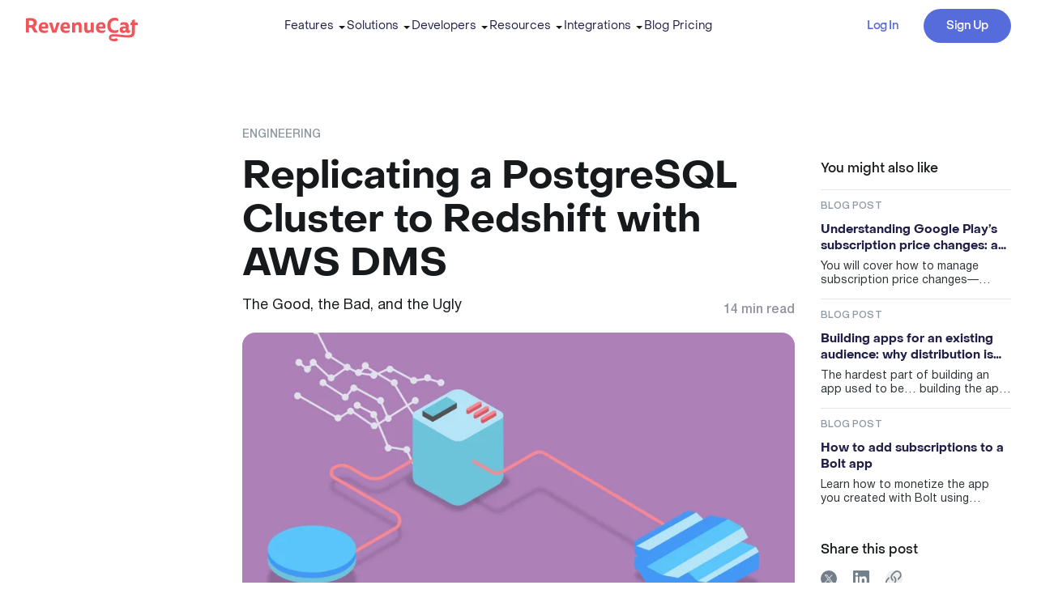

--- FILE ---
content_type: text/html; charset=UTF-8
request_url: https://www.revenuecat.com/blog/engineering/replicating-a-postgresql-cluster-to-redshift/
body_size: 78146
content:
<!DOCTYPE html><html lang="en" prefix="og: http://ogp.me/ns#"><head><meta charSet="utf-8"/><meta http-equiv="x-ua-compatible" content="ie=edge"/><meta name="viewport" content="width=device-width, initial-scale=1, shrink-to-fit=no, viewport-fit=cover"/><link rel="preload" href="/fonts/helvetica-neue/helvetica-neue-regular.woff2" as="font" type="font/woff2" crossorigin="anonymous"/><link rel="preload" href="/fonts/helvetica-neue/helvetica-neue-bold.woff2" as="font" type="font/woff2" crossorigin="anonymous"/><link rel="preload" href="/fonts/helvetica-neue/helvetica-neue-medium.woff2" as="font" type="font/woff2" crossorigin="anonymous"/><link rel="preload" href="/fonts/object-sans/object-sans-bold.woff2" as="font" type="font/woff2" crossorigin="anonymous"/><meta name="generator" content="Gatsby 5.14.5"/><meta data-react-helmet="true" name="description" content="In this post, we&#x27;ll talk about the pros and cons of using AWS DMS to replicate PostgreSQL to Redshift. We hope to help other developers and organizations with this important decision and provide some guidance for potential issues you might encounter when using DMS in a production environment."/><meta data-react-helmet="true" property="og:url" content="https://www.revenuecat.com/blog/engineering/replicating-a-postgresql-cluster-to-redshift/"/><meta data-react-helmet="true" property="og:title" content="Replicating a PostgreSQL Cluster to Redshift with AWS DMS"/><meta data-react-helmet="true" property="og:description" content="In this post, we&#x27;ll talk about the pros and cons of using AWS DMS to replicate PostgreSQL to Redshift. We hope to help other developers and organizations with this important decision and provide some guidance for potential issues you might encounter when using DMS in a production environment."/><meta data-react-helmet="true" property="og:image" content="https://www.revenuecat.com/static/b22bd4e6e90f65d130a07df70a9de36e/9585e/60f5e540a19cf3046403f352_3b19b3b33bae3ccb1cfc78a2cbff26b56cc5badb.jpg"/><meta data-react-helmet="true" property="og:type" content="website"/><meta data-react-helmet="true" name="twitter:card" content="summary_large_image"/><meta name="theme-color" content="#f9fafb"/><style data-href="/styles.c8cccb29916a493d6471.css" data-identity="gatsby-global-css">*,:after,:before{--tw-border-spacing-x:0;--tw-border-spacing-y:0;--tw-translate-x:0;--tw-translate-y:0;--tw-rotate:0;--tw-skew-x:0;--tw-skew-y:0;--tw-scale-x:1;--tw-scale-y:1;--tw-pan-x: ;--tw-pan-y: ;--tw-pinch-zoom: ;--tw-scroll-snap-strictness:proximity;--tw-gradient-from-position: ;--tw-gradient-via-position: ;--tw-gradient-to-position: ;--tw-ordinal: ;--tw-slashed-zero: ;--tw-numeric-figure: ;--tw-numeric-spacing: ;--tw-numeric-fraction: ;--tw-ring-inset: ;--tw-ring-offset-width:0px;--tw-ring-offset-color:#fff;--tw-ring-color:rgba(59,130,246,.5);--tw-ring-offset-shadow:0 0 #0000;--tw-ring-shadow:0 0 #0000;--tw-shadow:0 0 #0000;--tw-shadow-colored:0 0 #0000;--tw-blur: ;--tw-brightness: ;--tw-contrast: ;--tw-grayscale: ;--tw-hue-rotate: ;--tw-invert: ;--tw-saturate: ;--tw-sepia: ;--tw-drop-shadow: ;--tw-backdrop-blur: ;--tw-backdrop-brightness: ;--tw-backdrop-contrast: ;--tw-backdrop-grayscale: ;--tw-backdrop-hue-rotate: ;--tw-backdrop-invert: ;--tw-backdrop-opacity: ;--tw-backdrop-saturate: ;--tw-backdrop-sepia: ;--tw-contain-size: ;--tw-contain-layout: ;--tw-contain-paint: ;--tw-contain-style: }::backdrop{--tw-border-spacing-x:0;--tw-border-spacing-y:0;--tw-translate-x:0;--tw-translate-y:0;--tw-rotate:0;--tw-skew-x:0;--tw-skew-y:0;--tw-scale-x:1;--tw-scale-y:1;--tw-pan-x: ;--tw-pan-y: ;--tw-pinch-zoom: ;--tw-scroll-snap-strictness:proximity;--tw-gradient-from-position: ;--tw-gradient-via-position: ;--tw-gradient-to-position: ;--tw-ordinal: ;--tw-slashed-zero: ;--tw-numeric-figure: ;--tw-numeric-spacing: ;--tw-numeric-fraction: ;--tw-ring-inset: ;--tw-ring-offset-width:0px;--tw-ring-offset-color:#fff;--tw-ring-color:rgba(59,130,246,.5);--tw-ring-offset-shadow:0 0 #0000;--tw-ring-shadow:0 0 #0000;--tw-shadow:0 0 #0000;--tw-shadow-colored:0 0 #0000;--tw-blur: ;--tw-brightness: ;--tw-contrast: ;--tw-grayscale: ;--tw-hue-rotate: ;--tw-invert: ;--tw-saturate: ;--tw-sepia: ;--tw-drop-shadow: ;--tw-backdrop-blur: ;--tw-backdrop-brightness: ;--tw-backdrop-contrast: ;--tw-backdrop-grayscale: ;--tw-backdrop-hue-rotate: ;--tw-backdrop-invert: ;--tw-backdrop-opacity: ;--tw-backdrop-saturate: ;--tw-backdrop-sepia: ;--tw-contain-size: ;--tw-contain-layout: ;--tw-contain-paint: ;--tw-contain-style: }/*
! tailwindcss v3.4.17 | MIT License | https://tailwindcss.com
*/*,:after,:before{border:0 solid;box-sizing:border-box}:after,:before{--tw-content:""}:host,html{-webkit-text-size-adjust:100%;font-feature-settings:normal;-webkit-tap-highlight-color:transparent;font-family:Helvetica Neue,Helvetica Neue Fallback,M PLUS\ 1p,M PLUS\ 1p Fallback,Noto Sans KR,Noto Sans KR Fallback,ui-sans-serif,system-ui,sans-serif,Apple Color Emoji,Segoe UI Emoji,Segoe UI Symbol,Noto Color Emoji;font-variation-settings:normal;line-height:1.5;-moz-tab-size:4;-o-tab-size:4;tab-size:4}body{line-height:inherit;margin:0}hr{border-top-width:1px;color:inherit;height:0}abbr:where([title]){-webkit-text-decoration:underline dotted;text-decoration:underline dotted}h1,h2,h3,h4,h5,h6{font-size:inherit;font-weight:inherit}a{color:inherit;text-decoration:inherit}b,strong{font-weight:bolder}code,kbd,pre,samp{font-feature-settings:normal;font-family:IBM Plex Mono,ui-monospace,SFMono-Regular,Menlo,Monaco,Consolas,Liberation Mono,Courier New,monospace;font-size:1em;font-variation-settings:normal}small{font-size:80%}sub,sup{font-size:75%;line-height:0;position:relative;vertical-align:baseline}sub{bottom:-.25em}sup{top:-.5em}table{border-collapse:collapse;border-color:inherit;text-indent:0}button,input,optgroup,select,textarea{font-feature-settings:inherit;color:inherit;font-family:inherit;font-size:100%;font-variation-settings:inherit;font-weight:inherit;letter-spacing:inherit;line-height:inherit;margin:0;padding:0}button,select{text-transform:none}button,input:where([type=button]),input:where([type=reset]),input:where([type=submit]){-webkit-appearance:button;background-color:transparent;background-image:none}:-moz-focusring{outline:auto}:-moz-ui-invalid{box-shadow:none}progress{vertical-align:baseline}::-webkit-inner-spin-button,::-webkit-outer-spin-button{height:auto}[type=search]{-webkit-appearance:textfield;outline-offset:-2px}::-webkit-search-decoration{-webkit-appearance:none}::-webkit-file-upload-button{-webkit-appearance:button;font:inherit}summary{display:list-item}blockquote,dd,dl,figure,h1,h2,h3,h4,h5,h6,hr,p,pre{margin:0}fieldset{margin:0}fieldset,legend{padding:0}menu,ol,ul{list-style:none;margin:0;padding:0}dialog{padding:0}textarea{resize:vertical}input::-moz-placeholder,textarea::-moz-placeholder{color:#9ca3af}input::placeholder,textarea::placeholder{color:#9ca3af}[role=button],button{cursor:pointer}:disabled{cursor:default}audio,canvas,embed,iframe,img,object,svg,video{display:block;vertical-align:middle}img,video{height:auto;max-width:100%}[hidden]:where(:not([hidden=until-found])){display:none}[multiple],[type=date],[type=datetime-local],[type=email],[type=month],[type=number],[type=password],[type=search],[type=tel],[type=text],[type=time],[type=url],[type=week],input:where(:not([type])),select,textarea{--tw-shadow:0 0 #0000;-webkit-appearance:none;-moz-appearance:none;appearance:none;background-color:#fff;border-color:#6b7280;border-radius:0;border-width:1px;font-size:1rem;line-height:1.5rem;padding:.5rem .75rem}[multiple]:focus,[type=date]:focus,[type=datetime-local]:focus,[type=email]:focus,[type=month]:focus,[type=number]:focus,[type=password]:focus,[type=search]:focus,[type=tel]:focus,[type=text]:focus,[type=time]:focus,[type=url]:focus,[type=week]:focus,input:where(:not([type])):focus,select:focus,textarea:focus{--tw-ring-inset:var(--tw-empty,/*!*/ /*!*/);--tw-ring-offset-width:0px;--tw-ring-offset-color:#fff;--tw-ring-color:#2563eb;--tw-ring-offset-shadow:var(--tw-ring-inset) 0 0 0 var(--tw-ring-offset-width) var(--tw-ring-offset-color);--tw-ring-shadow:var(--tw-ring-inset) 0 0 0 calc(1px + var(--tw-ring-offset-width)) var(--tw-ring-color);border-color:#2563eb;box-shadow:var(--tw-ring-offset-shadow),var(--tw-ring-shadow),var(--tw-shadow);outline:2px solid transparent;outline-offset:2px}input::-moz-placeholder,textarea::-moz-placeholder{color:#6b7280;opacity:1}input::placeholder,textarea::placeholder{color:#6b7280;opacity:1}::-webkit-datetime-edit-fields-wrapper{padding:0}::-webkit-date-and-time-value{min-height:1.5em;text-align:inherit}::-webkit-datetime-edit{display:inline-flex}::-webkit-datetime-edit,::-webkit-datetime-edit-day-field,::-webkit-datetime-edit-hour-field,::-webkit-datetime-edit-meridiem-field,::-webkit-datetime-edit-millisecond-field,::-webkit-datetime-edit-minute-field,::-webkit-datetime-edit-month-field,::-webkit-datetime-edit-second-field,::-webkit-datetime-edit-year-field{padding-bottom:0;padding-top:0}select{background-image:url("data:image/svg+xml;charset=utf-8,%3Csvg xmlns='http://www.w3.org/2000/svg' fill='none' viewBox='0 0 20 20'%3E%3Cpath stroke='%236b7280' stroke-linecap='round' stroke-linejoin='round' stroke-width='1.5' d='m6 8 4 4 4-4'/%3E%3C/svg%3E");background-position:right .5rem center;background-repeat:no-repeat;background-size:1.5em 1.5em;padding-right:2.5rem;-webkit-print-color-adjust:exact;print-color-adjust:exact}[multiple],[size]:where(select:not([size="1"])){background-image:none;background-position:0 0;background-repeat:unset;background-size:initial;padding-right:.75rem;-webkit-print-color-adjust:unset;print-color-adjust:unset}[type=checkbox],[type=radio]{--tw-shadow:0 0 #0000;-webkit-appearance:none;-moz-appearance:none;appearance:none;background-color:#fff;background-origin:border-box;border-color:#6b7280;border-width:1px;color:#2563eb;display:inline-block;flex-shrink:0;height:1rem;padding:0;-webkit-print-color-adjust:exact;print-color-adjust:exact;-webkit-user-select:none;-moz-user-select:none;user-select:none;vertical-align:middle;width:1rem}[type=checkbox]{border-radius:0}[type=radio]{border-radius:100%}[type=checkbox]:focus,[type=radio]:focus{--tw-ring-inset:var(--tw-empty,/*!*/ /*!*/);--tw-ring-offset-width:2px;--tw-ring-offset-color:#fff;--tw-ring-color:#2563eb;--tw-ring-offset-shadow:var(--tw-ring-inset) 0 0 0 var(--tw-ring-offset-width) var(--tw-ring-offset-color);--tw-ring-shadow:var(--tw-ring-inset) 0 0 0 calc(2px + var(--tw-ring-offset-width)) var(--tw-ring-color);box-shadow:var(--tw-ring-offset-shadow),var(--tw-ring-shadow),var(--tw-shadow);outline:2px solid transparent;outline-offset:2px}[type=checkbox]:checked,[type=radio]:checked{background-color:currentColor;background-position:50%;background-repeat:no-repeat;background-size:100% 100%;border-color:transparent}[type=checkbox]:checked{background-image:url("data:image/svg+xml;charset=utf-8,%3Csvg xmlns='http://www.w3.org/2000/svg' fill='%23fff' viewBox='0 0 16 16'%3E%3Cpath d='M12.207 4.793a1 1 0 0 1 0 1.414l-5 5a1 1 0 0 1-1.414 0l-2-2a1 1 0 0 1 1.414-1.414L6.5 9.086l4.293-4.293a1 1 0 0 1 1.414 0z'/%3E%3C/svg%3E")}@media (forced-colors:active){[type=checkbox]:checked{-webkit-appearance:auto;-moz-appearance:auto;appearance:auto}}[type=radio]:checked{background-image:url("data:image/svg+xml;charset=utf-8,%3Csvg xmlns='http://www.w3.org/2000/svg' fill='%23fff' viewBox='0 0 16 16'%3E%3Ccircle cx='8' cy='8' r='3'/%3E%3C/svg%3E")}@media (forced-colors:active){[type=radio]:checked{-webkit-appearance:auto;-moz-appearance:auto;appearance:auto}}[type=checkbox]:checked:focus,[type=checkbox]:checked:hover,[type=radio]:checked:focus,[type=radio]:checked:hover{background-color:currentColor;border-color:transparent}[type=checkbox]:indeterminate{background-color:currentColor;background-image:url("data:image/svg+xml;charset=utf-8,%3Csvg xmlns='http://www.w3.org/2000/svg' fill='none' viewBox='0 0 16 16'%3E%3Cpath stroke='%23fff' stroke-linecap='round' stroke-linejoin='round' stroke-width='2' d='M4 8h8'/%3E%3C/svg%3E");background-position:50%;background-repeat:no-repeat;background-size:100% 100%;border-color:transparent}@media (forced-colors:active){[type=checkbox]:indeterminate{-webkit-appearance:auto;-moz-appearance:auto;appearance:auto}}[type=checkbox]:indeterminate:focus,[type=checkbox]:indeterminate:hover{background-color:currentColor;border-color:transparent}[type=file]{background:unset;border-color:inherit;border-radius:0;border-width:0;font-size:unset;line-height:inherit;padding:0}[type=file]:focus{outline:1px solid ButtonText;outline:1px auto -webkit-focus-ring-color}@font-face{font-display:swap;font-family:Object Sans;font-style:normal;font-weight:100;src:url(/fonts/object-sans/object-sans-thin.woff2) format("woff2")}@font-face{ascent-override:86.39%;descent-override:24.9%;font-family:Object Sans Fallback;font-style:normal;font-weight:100;line-gap-override:0%;size-adjust:108.24%;src:local("Arial")}@font-face{font-display:swap;font-family:Object Sans;font-style:normal;font-weight:300;src:url(/fonts/object-sans/object-sans-light.woff2) format("woff2")}@font-face{ascent-override:86.32%;descent-override:24.65%;font-family:Object Sans Fallback;font-style:normal;font-weight:300;line-gap-override:0%;size-adjust:109.34%;src:local("Arial")}@font-face{font-display:swap;font-family:Object Sans;font-style:normal;font-weight:400;src:url(/fonts/object-sans/object-sans-regular.woff2) format("woff2")}@font-face{ascent-override:87.52%;descent-override:29.78%;font-family:Object Sans Fallback;font-style:normal;font-weight:400;line-gap-override:0%;size-adjust:110.83%;src:local("Arial")}@font-face{font-display:swap;font-family:Object Sans;font-style:normal;font-weight:500;src:url(/fonts/object-sans/object-sans-medium.woff2) format("woff2")}@font-face{ascent-override:86.68%;descent-override:29.49%;font-family:Object Sans Fallback;font-style:normal;font-weight:500;line-gap-override:0%;size-adjust:111.91%;src:local("Arial")}@font-face{font-display:swap;font-family:Object Sans;font-style:normal;font-weight:700;src:url(/fonts/object-sans/object-sans-bold.woff2) format("woff2")}@font-face{ascent-override:92.95%;descent-override:31.62%;font-family:Object Sans Fallback;font-style:normal;font-weight:700;line-gap-override:0%;size-adjust:104.36%;src:local("Arial Bold")}@font-face{font-display:swap;font-family:IBM Plex Mono;font-style:normal;font-weight:400;src:url(/fonts/ibm-plex-mono/ibm-plex-mono-regular.woff2) format("woff2")}@font-face{font-display:swap;font-family:IBM Plex Mono;font-style:normal;font-weight:500;src:url(/fonts/ibm-plex-mono/ibm-plex-mono-medium.woff2) format("woff2")}@font-face{font-display:swap;font-family:Helvetica Neue;font-style:normal;font-weight:300;src:url(/fonts/helvetica-neue/helvetica-neue-light.woff2) format("woff2")}@font-face{ascent-override:119.76%;descent-override:33.45%;font-family:Helvetica Neue Fallback;font-style:normal;font-weight:300;line-gap-override:0%;size-adjust:97.08%;src:local("Arial")}@font-face{font-display:swap;font-family:Helvetica Neue;font-style:normal;font-weight:400;src:url(/fonts/helvetica-neue/helvetica-neue-regular.woff2) format("woff2")}@font-face{ascent-override:70.43%;descent-override:19.53%;font-family:Helvetica Neue Fallback;font-style:normal;font-weight:400;line-gap-override:8.19%;size-adjust:101.37%;src:local("Arial")}@font-face{font-display:swap;font-family:Helvetica Neue;font-style:normal;font-weight:500;src:url(/fonts/helvetica-neue/helvetica-neue-medium.woff2) format("woff2")}@font-face{ascent-override:68.07%;descent-override:18.21%;font-family:Helvetica Neue Fallback;font-style:normal;font-weight:500;line-gap-override:7.91%;size-adjust:104.9%;src:local("Arial")}@font-face{font-display:swap;font-family:Helvetica Neue;font-style:normal;font-weight:700;src:url(/fonts/helvetica-neue/helvetica-neue-bold.woff2) format("woff2")}@font-face{ascent-override:71.36%;descent-override:19.79%;font-family:Helvetica Neue Fallback;font-style:normal;font-weight:700;line-gap-override:8.3%;size-adjust:100.05%;src:local("Arial Bold")}html{scroll-behavior:smooth}body{font-size:18px}@media (max-width:1279px){body{font-size:16px}}@media (max-width:767px){body{font-size:14px}}body{--tw-text-opacity:1;-webkit-font-smoothing:antialiased;-moz-osx-font-smoothing:grayscale;-webkit-tap-highlight-color:transparent;color:rgb(23 26 28/var(--tw-text-opacity,1));font-family:Helvetica Neue,Helvetica Neue Fallback,M PLUS\ 1p,M PLUS\ 1p Fallback,Noto Sans KR,Noto Sans KR Fallback,ui-sans-serif,system-ui,sans-serif,Apple Color Emoji,Segoe UI Emoji,Segoe UI Symbol,Noto Color Emoji;line-height:1.5;min-width:320px}h1,h2,h3,h4,h5{font-family:Object Sans,Object Sans Fallback,M PLUS\ 1p,M PLUS\ 1p Fallback,Noto Sans KR,Noto Sans KR Fallback,ui-sans-serif,system-ui,sans-serif,Apple Color Emoji,Segoe UI Emoji,Segoe UI Symbol,Noto Color Emoji}.with-inline-code code{--tw-bg-opacity:1;--tw-text-opacity:1;background-color:rgb(237 240 242/var(--tw-bg-opacity,1));border-radius:.125rem;color:rgb(23 26 28/var(--tw-text-opacity,1));font-size:12px!important;font-weight:400!important;padding:.125rem .375rem;text-transform:uppercase}.with-inline-code code:after,.with-inline-code code:before{display:none}.border-linear{-webkit-mask:linear-gradient(#fff 0 0) padding-box,linear-gradient(#fff 0 0);mask:linear-gradient(#fff 0 0) padding-box,linear-gradient(#fff 0 0);-webkit-mask-composite:xor;mask-composite:exclude}.card-shadow{box-shadow:0 2px 6px rgba(23,26,28,.1),0 5px 15px rgba(23,26,28,.15)}.inner-shadow{box-shadow:0 2px 6px rgba(23,26,28,.1),0 5px 15px rgba(23,26,28,.15),inset 0 -1px 1px #e3e6e8}.light-green-shadow{box-shadow:0 6px 20px rgba(219,240,231,.6),0 2px 8px rgba(76,178,136,.16)}.light-blue-shadow{box-shadow:0 6px 20px rgba(230,233,248,.7),0 2px 8px rgba(92,112,214,.2)}.light-red-shadow{box-shadow:0 6px 20px hsla(0,56%,94%,.6),0 2px 8px rgba(191,64,64,.12)}.grid-gap-x{-moz-column-gap:2rem;column-gap:2rem}@media (max-width:1279px){.grid-gap-x{-moz-column-gap:1.5rem;column-gap:1.5rem}}@media (max-width:1023px){.grid-gap-x{-moz-column-gap:18px;column-gap:18px}}@media (max-width:767px){.grid-gap-x{-moz-column-gap:1.25rem;column-gap:1.25rem}}.grid-gap-y{row-gap:2rem}@media (max-width:1279px){.grid-gap-y{row-gap:1.5rem}}@media (max-width:1023px){.grid-gap-y{row-gap:18px}}@media (max-width:767px){.grid-gap-y{row-gap:1.25rem}}.grid-gap{-moz-column-gap:2rem;column-gap:2rem}@media (max-width:1279px){.grid-gap{-moz-column-gap:1.5rem;column-gap:1.5rem}}@media (max-width:1023px){.grid-gap{-moz-column-gap:18px;column-gap:18px}}@media (max-width:767px){.grid-gap{-moz-column-gap:1.25rem;column-gap:1.25rem}}.grid-gap{row-gap:2rem}@media (max-width:1279px){.grid-gap{row-gap:1.5rem}}@media (max-width:1023px){.grid-gap{row-gap:18px}}@media (max-width:767px){.grid-gap{row-gap:1.25rem}}.\!text-xs{font-size:12px!important}.text-xs{font-size:12px}.\!text-sm{font-size:14px!important}.text-sm{font-size:14px}.\!text-base{font-size:16px!important}.text-base{font-size:16px}@media (max-width:413px){.\!text-base{font-size:14px!important}.text-base{font-size:14px}}.text-lg{font-size:18px}@media (max-width:1279px){.text-lg{font-size:16px}}@media (max-width:767px){.text-lg{font-size:14px}}.text-xl{font-size:20px}@media (max-width:767px){.text-xl{font-size:18px}}.text-2xl{font-size:24px}@media (max-width:767px){.text-2xl{font-size:20px}}.\!text-3xl{font-size:28px!important}.text-3xl{font-size:28px}@media (max-width:1023px){.\!text-3xl{font-size:22px!important}.text-3xl{font-size:22px}}.\!text-4xl{font-size:36px!important}.text-4xl{font-size:36px}@media (max-width:1279px){.\!text-4xl{font-size:32px!important}.text-4xl{font-size:32px}}@media (max-width:767px){.\!text-4xl{font-size:24px!important}.text-4xl{font-size:24px}}.text-5xl{font-size:48px}@media (max-width:1279px){.text-5xl{font-size:40px}}@media (max-width:1023px){.text-5xl{font-size:32px}}@media (max-width:767px){.text-5xl{font-size:24px}}.text-6xl{font-size:58px}@media (max-width:1279px){.text-6xl{font-size:48px}}@media (max-width:1023px){.text-6xl{font-size:40px}}@media (max-width:767px){.text-6xl{font-size:32px}}.text-7xl{font-size:72px}@media (max-width:1279px){.text-7xl{font-size:60px}}@media (max-width:1023px){.text-7xl{font-size:56px}}.with-link-secondary-2 a{font-weight:400}.with-link-primary-2 a{--tw-text-opacity:1;color:rgb(242 90 90/var(--tw-text-opacity,1));font-weight:500;transition-duration:.2s;transition-property:color,background-color,border-color,text-decoration-color,fill,stroke;transition-timing-function:cubic-bezier(.4,0,.2,1)}.with-link-primary-2 a:hover,.with-link-secondary-2 a{--tw-text-opacity:1;color:rgb(87 108 219/var(--tw-text-opacity,1))}.with-link-secondary-2 a{font-weight:500;transition-duration:.2s;transition-property:color,background-color,border-color,text-decoration-color,fill,stroke;transition-timing-function:cubic-bezier(.4,0,.2,1)}.with-link-secondary-2 a:hover{--tw-text-opacity:1;color:rgb(62 82 185/var(--tw-text-opacity,1))}.prose{color:var(--tw-prose-body);max-width:65ch}.prose :where(p):not(:where([class~=not-prose],[class~=not-prose] *)){margin-bottom:1.25em;margin-top:1.25em}.prose :where([class~=lead]):not(:where([class~=not-prose],[class~=not-prose] *)){color:var(--tw-prose-lead);font-size:1.25em;line-height:1.6;margin-bottom:1.2em;margin-top:1.2em}.prose :where(a):not(:where([class~=not-prose],[class~=not-prose] *)){color:var(--tw-prose-links);font-weight:500;text-decoration:underline}.prose :where(strong):not(:where([class~=not-prose],[class~=not-prose] *)){color:var(--tw-prose-bold);font-weight:600}.prose :where(a strong):not(:where([class~=not-prose],[class~=not-prose] *)){color:inherit}.prose :where(blockquote strong):not(:where([class~=not-prose],[class~=not-prose] *)){color:inherit}.prose :where(thead th strong):not(:where([class~=not-prose],[class~=not-prose] *)){color:inherit}.prose :where(ol):not(:where([class~=not-prose],[class~=not-prose] *)){list-style-type:decimal;margin-bottom:1.25em;margin-top:1.25em;padding-inline-start:1.625em}.prose :where(ol[type=A]):not(:where([class~=not-prose],[class~=not-prose] *)){list-style-type:upper-alpha}.prose :where(ol[type=a]):not(:where([class~=not-prose],[class~=not-prose] *)){list-style-type:lower-alpha}.prose :where(ol[type=A s]):not(:where([class~=not-prose],[class~=not-prose] *)){list-style-type:upper-alpha}.prose :where(ol[type=a s]):not(:where([class~=not-prose],[class~=not-prose] *)){list-style-type:lower-alpha}.prose :where(ol[type=I]):not(:where([class~=not-prose],[class~=not-prose] *)){list-style-type:upper-roman}.prose :where(ol[type=i]):not(:where([class~=not-prose],[class~=not-prose] *)){list-style-type:lower-roman}.prose :where(ol[type=I s]):not(:where([class~=not-prose],[class~=not-prose] *)){list-style-type:upper-roman}.prose :where(ol[type=i s]):not(:where([class~=not-prose],[class~=not-prose] *)){list-style-type:lower-roman}.prose :where(ol[type="1"]):not(:where([class~=not-prose],[class~=not-prose] *)){list-style-type:decimal}.prose :where(ul):not(:where([class~=not-prose],[class~=not-prose] *)){list-style-type:disc;margin-bottom:1.25em;margin-top:1.25em;padding-inline-start:1.625em}.prose :where(ol>li):not(:where([class~=not-prose],[class~=not-prose] *))::marker{color:var(--tw-prose-counters);font-weight:400}.prose :where(ul>li):not(:where([class~=not-prose],[class~=not-prose] *))::marker{color:var(--tw-prose-bullets)}.prose :where(dt):not(:where([class~=not-prose],[class~=not-prose] *)){color:var(--tw-prose-headings);font-weight:600;margin-top:1.25em}.prose :where(hr):not(:where([class~=not-prose],[class~=not-prose] *)){border-color:var(--tw-prose-hr);border-top-width:1px;margin-bottom:3em;margin-top:3em}.prose :where(blockquote):not(:where([class~=not-prose],[class~=not-prose] *)){border-inline-start-color:var(--tw-prose-quote-borders);border-inline-start-width:.25rem;color:var(--tw-prose-quotes);font-style:italic;font-weight:500;margin-bottom:1.6em;margin-top:1.6em;padding-inline-start:1em;quotes:"\201C""\201D""\2018""\2019"}.prose :where(blockquote p:first-of-type):not(:where([class~=not-prose],[class~=not-prose] *)):before{content:open-quote}.prose :where(blockquote p:last-of-type):not(:where([class~=not-prose],[class~=not-prose] *)):after{content:close-quote}.prose :where(h1):not(:where([class~=not-prose],[class~=not-prose] *)){color:var(--tw-prose-headings);font-size:2.25em;font-weight:800;line-height:1.1111111;margin-bottom:.8888889em;margin-top:0}.prose :where(h1 strong):not(:where([class~=not-prose],[class~=not-prose] *)){color:inherit;font-weight:900}.prose :where(h2):not(:where([class~=not-prose],[class~=not-prose] *)){color:var(--tw-prose-headings);font-size:1.5em;font-weight:700;line-height:1.3333333;margin-bottom:1em;margin-top:2em}.prose :where(h2 strong):not(:where([class~=not-prose],[class~=not-prose] *)){color:inherit;font-weight:800}.prose :where(h3):not(:where([class~=not-prose],[class~=not-prose] *)){color:var(--tw-prose-headings);font-size:1.25em;font-weight:600;line-height:1.6;margin-bottom:.6em;margin-top:1.6em}.prose :where(h3 strong):not(:where([class~=not-prose],[class~=not-prose] *)){color:inherit;font-weight:700}.prose :where(h4):not(:where([class~=not-prose],[class~=not-prose] *)){color:var(--tw-prose-headings);font-weight:600;line-height:1.5;margin-bottom:.5em;margin-top:1.5em}.prose :where(h4 strong):not(:where([class~=not-prose],[class~=not-prose] *)){color:inherit;font-weight:700}.prose :where(img):not(:where([class~=not-prose],[class~=not-prose] *)){margin-bottom:2em;margin-top:2em}.prose :where(picture):not(:where([class~=not-prose],[class~=not-prose] *)){display:block;margin-bottom:2em;margin-top:2em}.prose :where(video):not(:where([class~=not-prose],[class~=not-prose] *)){margin-bottom:2em;margin-top:2em}.prose :where(kbd):not(:where([class~=not-prose],[class~=not-prose] *)){border-radius:.3125rem;box-shadow:0 0 0 1px rgb(var(--tw-prose-kbd-shadows)/10%),0 3px 0 rgb(var(--tw-prose-kbd-shadows)/10%);color:var(--tw-prose-kbd);font-family:inherit;font-size:.875em;font-weight:500;padding-inline-end:.375em;padding-bottom:.1875em;padding-top:.1875em;padding-inline-start:.375em}.prose :where(code):not(:where([class~=not-prose],[class~=not-prose] *)){color:var(--tw-prose-code);font-size:.875em;font-weight:600}.prose :where(code):not(:where([class~=not-prose],[class~=not-prose] *)):before{content:"`"}.prose :where(code):not(:where([class~=not-prose],[class~=not-prose] *)):after{content:"`"}.prose :where(a code):not(:where([class~=not-prose],[class~=not-prose] *)){color:inherit}.prose :where(h1 code):not(:where([class~=not-prose],[class~=not-prose] *)){color:inherit}.prose :where(h2 code):not(:where([class~=not-prose],[class~=not-prose] *)){color:inherit;font-size:.875em}.prose :where(h3 code):not(:where([class~=not-prose],[class~=not-prose] *)){color:inherit;font-size:.9em}.prose :where(h4 code):not(:where([class~=not-prose],[class~=not-prose] *)){color:inherit}.prose :where(blockquote code):not(:where([class~=not-prose],[class~=not-prose] *)){color:inherit}.prose :where(thead th code):not(:where([class~=not-prose],[class~=not-prose] *)){color:inherit}.prose :where(pre):not(:where([class~=not-prose],[class~=not-prose] *)){background-color:var(--tw-prose-pre-bg);border-radius:.375rem;color:var(--tw-prose-pre-code);font-size:.875em;font-weight:400;line-height:1.7142857;margin-bottom:1.7142857em;margin-top:1.7142857em;overflow-x:auto;padding-inline-end:1.1428571em;padding-bottom:.8571429em;padding-top:.8571429em;padding-inline-start:1.1428571em}.prose :where(pre code):not(:where([class~=not-prose],[class~=not-prose] *)){background-color:transparent;border-radius:0;border-width:0;color:inherit;font-family:inherit;font-size:inherit;font-weight:inherit;line-height:inherit;padding:0}.prose :where(pre code):not(:where([class~=not-prose],[class~=not-prose] *)):before{content:none}.prose :where(pre code):not(:where([class~=not-prose],[class~=not-prose] *)):after{content:none}.prose :where(table):not(:where([class~=not-prose],[class~=not-prose] *)){font-size:.875em;line-height:1.7142857;margin-bottom:2em;margin-top:2em;table-layout:auto;width:100%}.prose :where(thead):not(:where([class~=not-prose],[class~=not-prose] *)){border-bottom-color:var(--tw-prose-th-borders);border-bottom-width:1px}.prose :where(thead th):not(:where([class~=not-prose],[class~=not-prose] *)){color:var(--tw-prose-headings);font-weight:600;padding-inline-end:.5714286em;padding-bottom:.5714286em;padding-inline-start:.5714286em;vertical-align:bottom}.prose :where(tbody tr):not(:where([class~=not-prose],[class~=not-prose] *)){border-bottom-color:var(--tw-prose-td-borders);border-bottom-width:1px}.prose :where(tbody tr:last-child):not(:where([class~=not-prose],[class~=not-prose] *)){border-bottom-width:0}.prose :where(tbody td):not(:where([class~=not-prose],[class~=not-prose] *)){vertical-align:baseline}.prose :where(tfoot):not(:where([class~=not-prose],[class~=not-prose] *)){border-top-color:var(--tw-prose-th-borders);border-top-width:1px}.prose :where(tfoot td):not(:where([class~=not-prose],[class~=not-prose] *)){vertical-align:top}.prose :where(th,td):not(:where([class~=not-prose],[class~=not-prose] *)){text-align:start}.prose :where(figure>*):not(:where([class~=not-prose],[class~=not-prose] *)){margin-bottom:0;margin-top:0}.prose :where(figcaption):not(:where([class~=not-prose],[class~=not-prose] *)){color:var(--tw-prose-captions);font-size:.875em;line-height:1.4285714;margin-top:.8571429em}.prose{--tw-prose-body:#374151;--tw-prose-headings:#111827;--tw-prose-lead:#4b5563;--tw-prose-links:#111827;--tw-prose-bold:#111827;--tw-prose-counters:#6b7280;--tw-prose-bullets:#d1d5db;--tw-prose-hr:#e5e7eb;--tw-prose-quotes:#111827;--tw-prose-quote-borders:#e5e7eb;--tw-prose-captions:#6b7280;--tw-prose-kbd:#111827;--tw-prose-kbd-shadows:17 24 39;--tw-prose-code:#111827;--tw-prose-pre-code:#e5e7eb;--tw-prose-pre-bg:#1f2937;--tw-prose-th-borders:#d1d5db;--tw-prose-td-borders:#e5e7eb;--tw-prose-invert-body:#d1d5db;--tw-prose-invert-headings:#fff;--tw-prose-invert-lead:#9ca3af;--tw-prose-invert-links:#fff;--tw-prose-invert-bold:#fff;--tw-prose-invert-counters:#9ca3af;--tw-prose-invert-bullets:#4b5563;--tw-prose-invert-hr:#374151;--tw-prose-invert-quotes:#f3f4f6;--tw-prose-invert-quote-borders:#374151;--tw-prose-invert-captions:#9ca3af;--tw-prose-invert-kbd:#fff;--tw-prose-invert-kbd-shadows:255 255 255;--tw-prose-invert-code:#fff;--tw-prose-invert-pre-code:#d1d5db;--tw-prose-invert-pre-bg:rgba(0,0,0,.5);--tw-prose-invert-th-borders:#4b5563;--tw-prose-invert-td-borders:#374151;font-size:1rem;line-height:1.75}.prose :where(picture>img):not(:where([class~=not-prose],[class~=not-prose] *)){margin-bottom:0;margin-top:0}.prose :where(li):not(:where([class~=not-prose],[class~=not-prose] *)){margin-bottom:.5em;margin-top:.5em}.prose :where(ol>li):not(:where([class~=not-prose],[class~=not-prose] *)){padding-inline-start:.375em}.prose :where(ul>li):not(:where([class~=not-prose],[class~=not-prose] *)){padding-inline-start:.375em}.prose :where(.prose>ul>li p):not(:where([class~=not-prose],[class~=not-prose] *)){margin-bottom:.75em;margin-top:.75em}.prose :where(.prose>ul>li>p:first-child):not(:where([class~=not-prose],[class~=not-prose] *)){margin-top:1.25em}.prose :where(.prose>ul>li>p:last-child):not(:where([class~=not-prose],[class~=not-prose] *)){margin-bottom:1.25em}.prose :where(.prose>ol>li>p:first-child):not(:where([class~=not-prose],[class~=not-prose] *)){margin-top:1.25em}.prose :where(.prose>ol>li>p:last-child):not(:where([class~=not-prose],[class~=not-prose] *)){margin-bottom:1.25em}.prose :where(ul ul,ul ol,ol ul,ol ol):not(:where([class~=not-prose],[class~=not-prose] *)){margin-bottom:.75em;margin-top:.75em}.prose :where(dl):not(:where([class~=not-prose],[class~=not-prose] *)){margin-bottom:1.25em;margin-top:1.25em}.prose :where(dd):not(:where([class~=not-prose],[class~=not-prose] *)){margin-top:.5em;padding-inline-start:1.625em}.prose :where(hr+*):not(:where([class~=not-prose],[class~=not-prose] *)){margin-top:0}.prose :where(h2+*):not(:where([class~=not-prose],[class~=not-prose] *)){margin-top:0}.prose :where(h3+*):not(:where([class~=not-prose],[class~=not-prose] *)){margin-top:0}.prose :where(h4+*):not(:where([class~=not-prose],[class~=not-prose] *)){margin-top:0}.prose :where(thead th:first-child):not(:where([class~=not-prose],[class~=not-prose] *)){padding-inline-start:0}.prose :where(thead th:last-child):not(:where([class~=not-prose],[class~=not-prose] *)){padding-inline-end:0}.prose :where(tbody td,tfoot td):not(:where([class~=not-prose],[class~=not-prose] *)){padding-inline-end:.5714286em;padding-bottom:.5714286em;padding-top:.5714286em;padding-inline-start:.5714286em}.prose :where(tbody td:first-child,tfoot td:first-child):not(:where([class~=not-prose],[class~=not-prose] *)){padding-inline-start:0}.prose :where(tbody td:last-child,tfoot td:last-child):not(:where([class~=not-prose],[class~=not-prose] *)){padding-inline-end:0}.prose :where(figure):not(:where([class~=not-prose],[class~=not-prose] *)){margin-bottom:2em;margin-top:2em}.prose :where(.prose>:first-child):not(:where([class~=not-prose],[class~=not-prose] *)){margin-top:0}.prose :where(.prose>:last-child):not(:where([class~=not-prose],[class~=not-prose] *)){margin-bottom:0}.prose-lg{font-size:1.125rem;line-height:1.7777778}.prose-lg :where(p):not(:where([class~=not-prose],[class~=not-prose] *)){margin-bottom:1.3333333em;margin-top:1.3333333em}.prose-lg :where([class~=lead]):not(:where([class~=not-prose],[class~=not-prose] *)){font-size:1.2222222em;line-height:1.4545455;margin-bottom:1.0909091em;margin-top:1.0909091em}.prose-lg :where(blockquote):not(:where([class~=not-prose],[class~=not-prose] *)){margin-bottom:1.6666667em;margin-top:1.6666667em;padding-inline-start:1em}.prose-lg :where(h1):not(:where([class~=not-prose],[class~=not-prose] *)){font-size:2.6666667em;line-height:1;margin-bottom:.8333333em;margin-top:0}.prose-lg :where(h2):not(:where([class~=not-prose],[class~=not-prose] *)){font-size:1.6666667em;line-height:1.3333333;margin-bottom:1.0666667em;margin-top:1.8666667em}.prose-lg :where(h3):not(:where([class~=not-prose],[class~=not-prose] *)){font-size:1.3333333em;line-height:1.5;margin-bottom:.6666667em;margin-top:1.6666667em}.prose-lg :where(h4):not(:where([class~=not-prose],[class~=not-prose] *)){line-height:1.5555556;margin-bottom:.4444444em;margin-top:1.7777778em}.prose-lg :where(img):not(:where([class~=not-prose],[class~=not-prose] *)){margin-bottom:1.7777778em;margin-top:1.7777778em}.prose-lg :where(picture):not(:where([class~=not-prose],[class~=not-prose] *)){margin-bottom:1.7777778em;margin-top:1.7777778em}.prose-lg :where(picture>img):not(:where([class~=not-prose],[class~=not-prose] *)){margin-bottom:0;margin-top:0}.prose-lg :where(video):not(:where([class~=not-prose],[class~=not-prose] *)){margin-bottom:1.7777778em;margin-top:1.7777778em}.prose-lg :where(kbd):not(:where([class~=not-prose],[class~=not-prose] *)){border-radius:.3125rem;font-size:.8888889em;padding-inline-end:.4444444em;padding-bottom:.2222222em;padding-top:.2222222em;padding-inline-start:.4444444em}.prose-lg :where(code):not(:where([class~=not-prose],[class~=not-prose] *)){font-size:.8888889em}.prose-lg :where(h2 code):not(:where([class~=not-prose],[class~=not-prose] *)){font-size:.8666667em}.prose-lg :where(h3 code):not(:where([class~=not-prose],[class~=not-prose] *)){font-size:.875em}.prose-lg :where(pre):not(:where([class~=not-prose],[class~=not-prose] *)){border-radius:.375rem;font-size:.8888889em;line-height:1.75;margin-bottom:2em;margin-top:2em;padding-inline-end:1.5em;padding-bottom:1em;padding-top:1em;padding-inline-start:1.5em}.prose-lg :where(ol):not(:where([class~=not-prose],[class~=not-prose] *)){margin-bottom:1.3333333em;margin-top:1.3333333em;padding-inline-start:1.5555556em}.prose-lg :where(ul):not(:where([class~=not-prose],[class~=not-prose] *)){margin-bottom:1.3333333em;margin-top:1.3333333em;padding-inline-start:1.5555556em}.prose-lg :where(li):not(:where([class~=not-prose],[class~=not-prose] *)){margin-bottom:.6666667em;margin-top:.6666667em}.prose-lg :where(ol>li):not(:where([class~=not-prose],[class~=not-prose] *)){padding-inline-start:.4444444em}.prose-lg :where(ul>li):not(:where([class~=not-prose],[class~=not-prose] *)){padding-inline-start:.4444444em}.prose-lg :where(.prose-lg>ul>li p):not(:where([class~=not-prose],[class~=not-prose] *)){margin-bottom:.8888889em;margin-top:.8888889em}.prose-lg :where(.prose-lg>ul>li>p:first-child):not(:where([class~=not-prose],[class~=not-prose] *)){margin-top:1.3333333em}.prose-lg :where(.prose-lg>ul>li>p:last-child):not(:where([class~=not-prose],[class~=not-prose] *)){margin-bottom:1.3333333em}.prose-lg :where(.prose-lg>ol>li>p:first-child):not(:where([class~=not-prose],[class~=not-prose] *)){margin-top:1.3333333em}.prose-lg :where(.prose-lg>ol>li>p:last-child):not(:where([class~=not-prose],[class~=not-prose] *)){margin-bottom:1.3333333em}.prose-lg :where(ul ul,ul ol,ol ul,ol ol):not(:where([class~=not-prose],[class~=not-prose] *)){margin-bottom:.8888889em;margin-top:.8888889em}.prose-lg :where(dl):not(:where([class~=not-prose],[class~=not-prose] *)){margin-bottom:1.3333333em;margin-top:1.3333333em}.prose-lg :where(dt):not(:where([class~=not-prose],[class~=not-prose] *)){margin-top:1.3333333em}.prose-lg :where(dd):not(:where([class~=not-prose],[class~=not-prose] *)){margin-top:.6666667em;padding-inline-start:1.5555556em}.prose-lg :where(hr):not(:where([class~=not-prose],[class~=not-prose] *)){margin-bottom:3.1111111em;margin-top:3.1111111em}.prose-lg :where(hr+*):not(:where([class~=not-prose],[class~=not-prose] *)){margin-top:0}.prose-lg :where(h2+*):not(:where([class~=not-prose],[class~=not-prose] *)){margin-top:0}.prose-lg :where(h3+*):not(:where([class~=not-prose],[class~=not-prose] *)){margin-top:0}.prose-lg :where(h4+*):not(:where([class~=not-prose],[class~=not-prose] *)){margin-top:0}.prose-lg :where(table):not(:where([class~=not-prose],[class~=not-prose] *)){font-size:.8888889em;line-height:1.5}.prose-lg :where(thead th):not(:where([class~=not-prose],[class~=not-prose] *)){padding-inline-end:.75em;padding-bottom:.75em;padding-inline-start:.75em}.prose-lg :where(thead th:first-child):not(:where([class~=not-prose],[class~=not-prose] *)){padding-inline-start:0}.prose-lg :where(thead th:last-child):not(:where([class~=not-prose],[class~=not-prose] *)){padding-inline-end:0}.prose-lg :where(tbody td,tfoot td):not(:where([class~=not-prose],[class~=not-prose] *)){padding-inline-end:.75em;padding-bottom:.75em;padding-top:.75em;padding-inline-start:.75em}.prose-lg :where(tbody td:first-child,tfoot td:first-child):not(:where([class~=not-prose],[class~=not-prose] *)){padding-inline-start:0}.prose-lg :where(tbody td:last-child,tfoot td:last-child):not(:where([class~=not-prose],[class~=not-prose] *)){padding-inline-end:0}.prose-lg :where(figure):not(:where([class~=not-prose],[class~=not-prose] *)){margin-bottom:1.7777778em;margin-top:1.7777778em}.prose-lg :where(figure>*):not(:where([class~=not-prose],[class~=not-prose] *)){margin-bottom:0;margin-top:0}.prose-lg :where(figcaption):not(:where([class~=not-prose],[class~=not-prose] *)){font-size:.8888889em;line-height:1.5;margin-top:1em}.prose-lg :where(.prose-lg>:first-child):not(:where([class~=not-prose],[class~=not-prose] *)){margin-top:0}.prose-lg :where(.prose-lg>:last-child):not(:where([class~=not-prose],[class~=not-prose] *)){margin-bottom:0}.container{margin-left:auto;margin-right:auto;max-width:1216px}@media (max-width:1279px){.container{max-width:960px}}@media (max-width:1023px){.container{max-width:762px;padding-left:1.25rem;padding-right:1.25rem}}@media (max-width:767px){.container{max-width:none;padding-left:1rem;padding-right:1rem}}.container-xl{margin-left:auto;margin-right:auto;max-width:1424px}@media (max-width:1599px){.container-xl{max-width:1216px}}@media (max-width:1279px){.container-xl{max-width:936px}}@media (max-width:1023px){.container-xl{max-width:704px}}@media (max-width:767px){.container-xl{max-width:none;padding-left:1rem;padding-right:1rem}}.container-lg{padding-left:4rem;padding-right:4rem}@media (max-width:1599px){.container-lg{margin-left:auto;margin-right:auto;max-width:1216px;padding-left:0;padding-right:0}}@media (max-width:1279px){.container-lg{max-width:936px}}@media (max-width:1023px){.container-lg{max-width:704px}}@media (max-width:767px){.container-lg{max-width:none;padding-left:1rem;padding-right:1rem}}.container-sm{margin-left:auto;margin-right:auto;max-width:1008px}@media (max-width:1279px){.container-sm{max-width:936px}}@media (max-width:1023px){.container-sm{max-width:704px}}@media (max-width:767px){.container-sm{max-width:none;padding-left:1rem;padding-right:1rem}}.container-xs{margin-left:auto;margin-right:auto;max-width:800px}@media (max-width:1023px){.container-xs{max-width:704px}}@media (max-width:767px){.container-xs{max-width:none;padding-left:1rem;padding-right:1rem}}.container-xxs{margin-left:auto;margin-right:auto;max-width:640px}@media (max-width:1279px){.container-xxs{max-width:632px}}@media (max-width:1023px){.container-xxs{max-width:470px}}@media (max-width:767px){.container-xxs{max-width:none;padding-left:1rem;padding-right:1rem}}.testimonials-cards-item-text strong{--tw-text-opacity:1;color:rgb(242 90 90/var(--tw-text-opacity,1));font-weight:500}.prose{color:rgb(23 26 28/var(--tw-text-opacity,1));max-width:none;overflow-wrap:break-word}.prose,.prose a{--tw-text-opacity:1}.prose a{color:rgb(242 90 90/var(--tw-text-opacity,1));text-decoration-line:none;transition-duration:.2s;transition-property:color,background-color,border-color,text-decoration-color,fill,stroke;transition-timing-function:cubic-bezier(.4,0,.2,1)}.prose a:hover{--tw-text-opacity:1;color:rgb(87 108 219/var(--tw-text-opacity,1))}.prose ol,.prose ul{list-style-type:none;padding-left:2.5rem}@media (max-width:767px){.prose ol,.prose ul{padding-left:2rem}}@media (max-width:639px){.prose ol,.prose ul{padding-left:1rem}}.prose ol>li,.prose ul>li{padding-left:0;position:relative}.prose ol>li:before,.prose ul>li:before{--tw-translate-y:-50%;position:absolute;top:1rem;transform:translate(var(--tw-translate-x),var(--tw-translate-y)) rotate(var(--tw-rotate)) skewX(var(--tw-skew-x)) skewY(var(--tw-skew-y)) scaleX(var(--tw-scale-x)) scaleY(var(--tw-scale-y))}.prose ul>li:before{--tw-bg-opacity:1;--tw-content:"";background-color:rgb(242 90 90/var(--tw-bg-opacity,1));border-radius:9999px;content:var(--tw-content);height:.5rem;left:-1.5rem;width:.5rem}@media (max-width:767px){.prose ul>li:before{height:.375rem;left:-1rem;top:.75rem;width:.375rem}}.prose ol{counter-reset:custom-counter}.prose ol>li{counter-increment:custom-counter}.prose ol>li:before{--tw-translate-x:-100%;--tw-text-opacity:1;color:rgb(242 90 90/var(--tw-text-opacity,1));left:-.5rem;transform:translate(var(--tw-translate-x),var(--tw-translate-y)) rotate(var(--tw-rotate)) skewX(var(--tw-skew-x)) skewY(var(--tw-skew-y)) scaleX(var(--tw-scale-x)) scaleY(var(--tw-scale-y))}@media (max-width:767px){.prose ol>li:before{position:static}}.prose ol>li:before{content:counter(custom-counter) ". "!important}@media (max-width:767px){.prose .wp-block-table{overflow-x:auto}}.prose table{border-style:hidden;width:100%}@media (max-width:767px){.prose table{min-width:500px}}.prose table thead{border-width:0}.prose table th{border-width:0;font-weight:700;padding:1rem}@media (max-width:767px){.prose table th{padding-left:.5rem;padding-right:.5rem}}.prose table tr{border-width:0}.prose table tr:nth-child(odd) td{--tw-bg-opacity:1;background-color:rgb(249 250 251/var(--tw-bg-opacity,1))}.prose table td{border-width:0;padding:1rem}@media (max-width:767px){.prose table td{padding-left:.5rem;padding-right:.5rem}}.prose :not([class])>code{--tw-bg-opacity:1;--tw-text-opacity:1;background-color:rgb(237 240 242/var(--tw-bg-opacity,1));border-radius:.125rem;color:rgb(23 26 28/var(--tw-text-opacity,1));font-weight:400;padding:.125rem .375rem}.prose :not([class])>code:after,.prose :not([class])>code:before{display:none}.prose .wp-block-image{border-radius:.5rem;margin-left:auto;margin-right:auto;text-align:center}.prose .wp-block-image span{vertical-align:top}.prose .wp-block-image img{border-radius:.5rem;margin-left:auto;margin-right:auto}.prose .wp-block-embed iframe,.prose .wp-block-embed-slideshare iframe,.prose .wp-block-embed-youtube iframe{aspect-ratio:16/9;border-radius:.375rem;height:100%;width:100%}.prose .wp-block-embed-twitter{display:flex;justify-content:center}.prose blockquote.wp-block-quote{--tw-border-opacity:1;border-color:rgb(242 90 90/var(--tw-border-opacity,1));font-style:normal;font-weight:400}.prose blockquote.wp-block-quote p:after,.prose blockquote.wp-block-quote p:before{display:none}.prose .wp-block-gallery{display:flex;flex-wrap:wrap;gap:2rem}@media (max-width:767px){.prose .wp-block-gallery{gap:1.25rem}}@media (max-width:639px){.prose .wp-block-gallery{flex-direction:column}}.prose .wp-block-gallery.columns-2>span,.prose .wp-block-gallery.columns-default>span{width:calc(50% - 1rem)}@media (max-width:639px){.prose .wp-block-gallery.columns-2>span,.prose .wp-block-gallery.columns-default>span{width:100%}}.prose .wp-block-gallery.columns-2>span:nth-child(odd):last-child,.prose .wp-block-gallery.columns-default>span:nth-child(odd):last-child{width:100%}.prose .wp-block-gallery.columns-3>span:first-child,.prose .wp-block-gallery.columns-3>span:nth-child(2),.prose .wp-block-gallery.columns-3>span:nth-child(3){width:calc(33.33333% - 1.33333rem)}@media (max-width:639px){.prose .wp-block-gallery.columns-3>span:first-child,.prose .wp-block-gallery.columns-3>span:nth-child(2),.prose .wp-block-gallery.columns-3>span:nth-child(3){width:100%}}.prose .wp-block-gallery.columns-3>span:nth-child(n+4){width:calc(50% - 1rem)}@media (max-width:639px){.prose .wp-block-gallery.columns-3>span:nth-child(n+4),.prose .wp-block-gallery.columns-3>span:nth-child(odd):last-child{width:100%}}.prose .wp-block-gallery.is-cropped>span>span{display:block;height:100%}.prose .wp-block-gallery.is-cropped>span>span .wp-block-image{height:100%}.prose .wp-block-gallery.is-cropped>span>span .wp-block-image img{height:100%!important;-o-object-fit:cover;object-fit:cover}.prose .wp-block-gallery .wp-block-image{margin:0;overflow:hidden;position:relative}.prose .wp-block-gallery img{margin:0}.prose .wp-block-gallery figcaption{--tw-text-opacity:1;background-image:linear-gradient(0deg,#0006,#0000);bottom:0;color:rgb(255 255 255/var(--tw-text-opacity,1));font-size:13px;left:0;margin:0;padding:2.5rem 1rem 1rem;pointer-events:none;position:absolute;right:0;text-align:center;z-index:10}@media (max-width:1023px){.prose .wp-block-gallery figcaption{padding:1.5rem .75rem .75rem}}.prose .wp-block-gallery figcaption{text-shadow:0 0 1.5px #000}.prose .wp-block-gallery figcaption:before{--tw-content:"";-webkit-backdrop-filter:blur(3px);backdrop-filter:blur(3px);content:var(--tw-content);inset:0;-webkit-mask-image:linear-gradient(0deg,#000 20%,#0000);mask-image:linear-gradient(0deg,#000 20%,#0000);position:absolute;z-index:-10}.prose figure figcaption:not([class]){--tw-text-opacity:1;color:rgb(57 64 70/var(--tw-text-opacity,1));font-size:14px;text-align:center}.prose-case-study figure svg{margin-left:1px;margin-top:5px}.prose-case-study h2{font-size:36px}@media (max-width:1279px){.prose-case-study h2{font-size:32px}}@media (max-width:767px){.prose-case-study h2{font-size:24px}}.prose-case-study h2{margin-bottom:.875rem;margin-top:50px}.prose-case-study h3{font-size:24px}@media (max-width:767px){.prose-case-study h3{font-size:20px}}.prose-case-study h3{margin-bottom:.75rem}.prose-case-study h2,.prose-case-study h3{--tw-text-opacity:1;color:rgb(31 31 71/var(--tw-text-opacity,1));font-weight:500;letter-spacing:-.04em;line-height:1.375}.prose-case-study blockquote,.prose-case-study li,.prose-case-study p{--tw-text-opacity:1;color:rgb(61 61 92/var(--tw-text-opacity,1));font-weight:300;line-height:1.375}.prose-case-study p{margin-bottom:.5rem;margin-top:.5rem}.prose-case-study p+p{margin-top:.625rem}.prose-case-study blockquote{font-size:22px;padding-right:.5rem}.prose-case-study strong{--tw-text-opacity:1;color:rgb(31 31 71/var(--tw-text-opacity,1));font-weight:500}.prose-case-study-jp figure svg{margin-left:1px;margin-top:5px}.prose-case-study-jp h2{font-size:24px;margin-bottom:1rem;margin-top:3.5rem}.prose-case-study-jp h2:first-child{margin-top:0}@media (max-width:1023px){.prose-case-study-jp h2{font-size:20px}}.prose-case-study-jp h3{font-size:16px;margin-bottom:1.5rem}.prose-case-study-jp h2,.prose-case-study-jp h3{--tw-text-opacity:1;color:rgb(31 31 71/var(--tw-text-opacity,1));font-weight:700;letter-spacing:.03em;line-height:2}.prose-case-study-jp blockquote,.prose-case-study-jp li,.prose-case-study-jp p{--tw-text-opacity:1;color:rgb(61 61 92/var(--tw-text-opacity,1))}.prose-case-study-jp p{font-size:16px;letter-spacing:.03em;line-height:2;margin-bottom:.5rem;margin-top:.5rem}@media (max-width:639px){.prose-case-study-jp p{font-size:14px}}.prose-case-study-jp p+p{margin-top:.625rem}.prose-case-study-jp blockquote{padding-right:.5rem}.prose-case-study-jp b,.prose-case-study-jp strong{--tw-text-opacity:1;color:rgb(31 31 71/var(--tw-text-opacity,1))}.prose-case-study-jp em{font-style:normal}.prose-case-study-jp .wp-block-image{margin:2rem auto;text-align:center}.prose-case-study-jp .wp-block-image img{border-radius:1rem;margin-left:auto;margin-right:auto}.report-calculator-prose p{--tw-text-opacity:1;color:rgb(61 61 92/var(--tw-text-opacity,1));font-weight:300;margin-bottom:1.5rem;margin-top:1.5rem}@media (max-width:1279px){.report-calculator-prose p{font-size:18px}}@media (max-width:767px){.report-calculator-prose p{font-size:16px;margin-bottom:1.25rem;margin-top:1.25rem}}.report-calculator-prose img{--tw-shadow:0px 7px 30px 0px rgba(12,29,110,.1);--tw-shadow-colored:0px 7px 30px 0px var(--tw-shadow-color);box-shadow:var(--tw-ring-offset-shadow,0 0 #0000),var(--tw-ring-shadow,0 0 #0000),var(--tw-shadow)}.report-calculator-prose ul{display:flex;flex-direction:column;gap:.5rem;list-style-type:none!important;padding-left:1.25rem;padding-top:.125rem}@media (max-width:1279px){.report-calculator-prose ul{padding-right:.125rem}}@media (max-width:1023px){.report-calculator-prose ul{padding-right:0}}.report-calculator-prose ul>li{--tw-text-opacity:1;color:rgb(61 61 92/var(--tw-text-opacity,1));font-weight:300;margin:0}@media (max-width:1279px){.report-calculator-prose ul>li{font-size:18px}}@media (max-width:767px){.report-calculator-prose ul>li{font-size:16px}}.report-calculator-prose ul>li:before{--tw-bg-opacity:1;--tw-content:""!important;background-color:rgb(242 90 90/var(--tw-bg-opacity,1));border-radius:9999px;content:var(--tw-content)!important;height:.5rem;left:-.625rem;top:.875rem!important;width:.5rem}@media (max-width:767px){.report-calculator-prose ul>li:before{top:.625rem!important}}.report-prose h2,.report-prose h3{text-transform:capitalize}.report-prose h2{font-size:36px}@media (max-width:1279px){.report-prose h2{font-size:32px}}@media (max-width:767px){.report-prose h2{font-size:24px}}.report-prose h2{margin-bottom:1.5rem}.report-prose div+h2,.report-prose p+h2{margin-top:3.5rem}.report-prose p{line-height:1.375;margin-bottom:13px;margin-top:13px}.report-new-prose h2,.report-new-prose h3,.report-new-prose h4{--tw-text-opacity:1;color:rgb(31 31 71/var(--tw-text-opacity,1));font-family:Object Sans,Object Sans Fallback,M PLUS\ 1p,M PLUS\ 1p Fallback,Noto Sans KR,Noto Sans KR Fallback,ui-sans-serif,system-ui,sans-serif,Apple Color Emoji,Segoe UI Emoji,Segoe UI Symbol,Noto Color Emoji;font-weight:500}.report-new-prose h2{font-size:48px;font-weight:500;letter-spacing:-.04em;line-height:1.125}@media (max-width:1599px){.report-new-prose h2{font-size:44px}}@media (max-width:1023px){.report-new-prose h2{font-size:36px}}@media (max-width:767px){.report-new-prose h2{font-size:28px}}.report-new-prose h2{margin-bottom:2rem;scroll-margin-top:3rem}@media (max-width:1023px){.report-new-prose h2{padding-top:1px}}@media (max-width:767px){.report-new-prose h2{margin-bottom:2.25rem}}.report-new-prose h3{font-size:32px;font-weight:500;letter-spacing:-.04em;line-height:1.125}@media (max-width:1023px){.report-new-prose h3{font-size:28px;letter-spacing:-.03em}}@media (max-width:767px){.report-new-prose h3{font-size:24px;letter-spacing:-.02em}}.report-new-prose h3{margin-bottom:1.25rem;scroll-margin-top:2rem}.report-new-prose h4{font-size:24px;letter-spacing:-.04em;line-height:1}@media (max-width:1279px){.report-new-prose h4{font-size:20px}}@media (max-width:1023px){.report-new-prose h4{font-size:18px}}.report-new-prose h4{margin-bottom:1rem;scroll-margin-top:1.5rem}.report-new-prose p{--tw-text-opacity:1;color:rgb(61 61 92/var(--tw-text-opacity,1));font-size:20px;font-weight:400;line-height:1.5;margin-bottom:.5rem;margin-top:.5rem}@media (max-width:1279px){.report-new-prose p{padding-right:.25rem}}@media (max-width:1023px){.report-new-prose p{font-size:18px;padding-right:0}}@media (max-width:767px){.report-new-prose p{font-size:16px}}.report-new-prose p+h3{margin-top:4rem}@media (max-width:1023px){.report-new-prose p+h3{margin-top:54px}}@media (max-width:767px){.report-new-prose p+h3{margin-top:3.25rem}}.report-new-prose .features+h3{margin-top:66px}@media (max-width:1279px){.report-new-prose .features+h3{margin-top:69px}}@media (max-width:1023px){.report-new-prose .features+h3{margin-top:3.25rem}}.report-new-prose .quote p{font-size:22px!important;font-weight:300;line-height:1.375;margin-bottom:-.125rem;margin-top:-.125rem}@media (max-width:1023px){.report-new-prose .quote p{font-size:20px!important}}@media (max-width:767px){.report-new-prose .quote p{font-size:18px!important}}.report-new-prose .quote.quote-closing p{font-size:20px!important;font-weight:300;line-height:1.5;margin-bottom:.75rem}.report-new-prose .quote.quote-closing p:last-child{margin-bottom:0}@media (max-width:767px){.report-new-prose .quote.quote-closing p{font-size:18px!important}}.report-new-prose .quote+h3{margin-top:70px}@media (max-width:1279px){.report-new-prose .quote+h3{margin-top:3.25rem;padding-top:.125rem}}@media (max-width:1023px){.report-new-prose .quote+h3{margin-bottom:1rem!important;margin-top:3.5rem;padding-top:0}}@media (max-width:767px){.report-new-prose .quote+h3{margin-top:3rem;padding-top:.125rem}}.report-new-prose .quote.quote-closing+h3{margin-top:4rem}.report-new-prose .download-form+h3{margin-top:5rem}@media (max-width:1279px){.report-new-prose .download-form+h3{margin-top:4rem}}@media (max-width:1023px){.report-new-prose .download-form+h3{margin-bottom:1rem;margin-top:3.5rem}}@media (max-width:767px){.report-new-prose .download-form+h3{margin-top:3.25rem;padding-bottom:.125rem}}.report-new-prose .calculator-cta+h3{margin-top:71px}@media (max-width:1279px){.report-new-prose .calculator-cta+h3{margin-top:4rem}}@media (max-width:1023px){.report-new-prose .calculator-cta+h3{margin-top:3.5rem}}@media (max-width:767px){.report-new-prose .calculator-cta+h3{margin-top:3rem}}.report-new-prose .report-chart+h3{margin-top:5rem}@media (max-width:1279px){.report-new-prose .report-chart+h3{margin-top:66px}}@media (max-width:1023px){.report-new-prose .report-chart+h3{margin-top:3.5rem}}@media (max-width:767px){.report-new-prose .report-chart+h3{margin-top:.625rem}}.report-new-prose ul{display:flex;flex-direction:column;font-size:20px!important;gap:.5rem;line-height:1.5;margin-bottom:1.75rem;margin-top:1.75rem;padding-left:1.25rem;padding-top:.125rem}@media (max-width:1279px){.report-new-prose ul{margin-top:2rem;padding-right:.125rem}}@media (max-width:1023px){.report-new-prose ul{font-size:18px!important;margin-top:1.75rem;padding-right:0}}@media (max-width:767px){.report-new-prose ul{font-size:16px!important;margin-top:26px}}.report-new-prose ul>li{--tw-text-opacity:1;color:rgb(61 61 92/var(--tw-text-opacity,1));margin:0}.report-new-prose ul>li:before{--tw-bg-opacity:1;--tw-content:"";background-color:rgb(87 108 219/var(--tw-bg-opacity,1));border-radius:9999px;content:var(--tw-content);height:.5rem;left:-1.25rem;top:13px!important;width:.5rem}@media (max-width:1023px){.report-new-prose ul>li:before{top:.75rem!important}}@media (max-width:767px){.report-new-prose ul>li:before{top:.625rem!important}}.report-new-prose ol>li:before{--tw-text-opacity:1;color:rgb(87 108 219/var(--tw-text-opacity,1))}.input-range::-webkit-slider-thumb{--tw-border-opacity:1;-webkit-appearance:none;appearance:none;border-color:rgb(255 255 255/var(--tw-border-opacity,1));border-radius:9999px;border-style:solid;border-width:6px;box-shadow:0 2px 6px rgba(23,26,28,.1),0 5px 15px rgba(23,26,28,.15);cursor:pointer;height:1.25rem;margin-top:-5px;position:relative;width:1.25rem;z-index:20}.input-range::-moz-range-thumb{--tw-border-opacity:1;-moz-appearance:none;appearance:none;border-color:rgb(255 255 255/var(--tw-border-opacity,1));border-radius:9999px;border-style:solid;border-width:6px;box-shadow:0 2px 6px rgba(23,26,28,.1),0 5px 15px rgba(23,26,28,.15);cursor:pointer;height:1.25rem;margin-top:-5px;position:relative;width:1.25rem;z-index:20}.input-range::-webkit-slider-runnable-track{--tw-shadow:0 0 #0000;--tw-shadow-colored:0 0 #0000;background-color:transparent;border-radius:9999px;box-shadow:var(--tw-ring-offset-shadow,0 0 #0000),var(--tw-ring-shadow,0 0 #0000),var(--tw-shadow);height:.5rem}.input-range.input-range-slider-thumb-secondary-1::-webkit-slider-thumb{--tw-bg-opacity:1;background-color:rgb(17 212 131/var(--tw-bg-opacity,1))}.input-range.input-range-slider-thumb-secondary-1::-moz-range-thumb{--tw-bg-opacity:1;background-color:rgb(17 212 131/var(--tw-bg-opacity,1))}.input-range.input-range-slider-thumb-secondary-2::-webkit-slider-thumb{--tw-bg-opacity:1;background-color:rgb(87 108 219/var(--tw-bg-opacity,1))}.input-range.input-range-slider-thumb-secondary-2::-moz-range-thumb{--tw-bg-opacity:1;background-color:rgb(87 108 219/var(--tw-bg-opacity,1))}.fs-56{font-size:56px;font-weight:500;letter-spacing:-.04em;line-height:1.125}@media (max-width:1279px){.fs-56{font-size:48px}}@media (max-width:1023px){.fs-56{font-size:40px}}@media (max-width:767px){.fs-56{font-size:32px}}.fs-52{font-size:52px;font-weight:500;letter-spacing:-.04em;line-height:1.125}@media (max-width:1279px){.fs-52{font-size:48px}}@media (max-width:1023px){.fs-52{font-size:40px}}@media (max-width:767px){.fs-52{font-size:32px}}.fs-44{font-size:44px;font-weight:500;letter-spacing:-.04em;line-height:1.125}@media (max-width:1279px){.fs-44{font-size:40px}}@media (max-width:1023px){.fs-44{font-size:32px}}@media (max-width:767px){.fs-44{font-size:24px}}.fs-36{font-size:36px;font-weight:500;letter-spacing:-.04em;line-height:1.125}@media (max-width:1023px){.fs-36{font-size:32px}}.fs-28{font-size:28px;letter-spacing:-.04em;line-height:1}@media (max-width:1279px){.fs-28{font-size:24px}}@media (max-width:1023px){.fs-28{font-size:20px}}.fs-20{font-size:20px;font-weight:300;line-height:1.375}@media (max-width:1023px){.fs-20{font-size:18px}}@media (max-width:767px){.fs-20{font-size:16px}}.fs-16{font-size:16px}@media (max-width:413px){.fs-16{font-size:14px}}.animated-logos{animation:logos 24s linear infinite}@keyframes logos{0%{transform:translateX(0)}to{transform:translateX(-50%)}}.sr-only{clip:rect(0,0,0,0);border-width:0;height:1px;margin:-1px;overflow:hidden;padding:0;position:absolute;white-space:nowrap;width:1px}.pointer-events-none{pointer-events:none}.pointer-events-auto{pointer-events:auto}.\!visible{visibility:visible!important}.visible{visibility:visible}.invisible{visibility:hidden}.\!static{position:static!important}.\!fixed{position:fixed!important}.fixed{position:fixed}.\!absolute{position:absolute!important}.absolute{position:absolute}.relative{position:relative}.sticky{position:sticky}.\!inset-0{inset:0!important}.-inset-px{inset:-1px}.inset-0{inset:0}.-inset-x-px{left:-1px;right:-1px}.inset-x-0{left:0;right:0}.inset-y-0{bottom:0;top:0}.\!-right-8{right:-2rem!important}.\!top-0{top:0!important}.-bottom-0\.5{bottom:-.125rem}.-bottom-1{bottom:-.25rem}.-bottom-1\.5{bottom:-.375rem}.-bottom-12{bottom:-3rem}.-bottom-14{bottom:-3.5rem}.-bottom-16{bottom:-4rem}.-bottom-2{bottom:-.5rem}.-bottom-2\.5{bottom:-.625rem}.-bottom-20{bottom:-5rem}.-bottom-30{bottom:-7.5rem}.-bottom-4{bottom:-1rem}.-bottom-40{bottom:-10rem}.-bottom-6{bottom:-1.5rem}.-bottom-7{bottom:-1.75rem}.-bottom-8{bottom:-2rem}.-bottom-9{bottom:-2.25rem}.-bottom-\[100px\]{bottom:-100px}.-bottom-\[18px\]{bottom:-18px}.-bottom-\[22px\]{bottom:-22px}.-bottom-\[30\%\]{bottom:-30%}.-bottom-\[8\%\]{bottom:-8%}.-bottom-px{bottom:-1px}.-left-1{left:-.25rem}.-left-1\/2{left:-50%}.-left-13{left:-3.25rem}.-left-16{left:-4rem}.-left-2{left:-.5rem}.-left-2\.5{left:-.625rem}.-left-28{left:-7rem}.-left-3{left:-.75rem}.-left-32{left:-8rem}.-left-5{left:-1.25rem}.-left-6{left:-1.5rem}.-left-8{left:-2rem}.-left-\[124px\]{left:-124px}.-left-\[19px\]{left:-19px}.-left-\[29px\]{left:-29px}.-left-\[32\%\]{left:-32%}.-left-\[37\%\]{left:-37%}.-left-\[42px\]{left:-42px}.-left-\[50px\]{left:-50px}.-right-1\/2{right:-50%}.-right-1\/4{right:-25%}.-right-10{right:-2.5rem}.-right-13{right:-3.25rem}.-right-16{right:-4rem}.-right-20{right:-5rem}.-right-24{right:-6rem}.-right-3{right:-.75rem}.-right-4{right:-1rem}.-right-5{right:-1.25rem}.-right-6{right:-1.5rem}.-right-7{right:-1.75rem}.-right-\[100px\]{right:-100px}.-right-\[14\%\]{right:-14%}.-right-\[15\%\]{right:-15%}.-right-\[17px\]{right:-17px}.-right-\[18px\]{right:-18px}.-right-\[21px\]{right:-21px}.-right-\[3\%\]{right:-3%}.-right-\[31px\]{right:-31px}.-right-\[37\%\]{right:-37%}.-right-\[47px\]{right:-47px}.-right-\[50px\]{right:-50px}.-right-\[52px\]{right:-52px}.-right-\[58px\]{right:-58px}.-right-\[71px\]{right:-71px}.-top-1{top:-.25rem}.-top-1\.5{top:-.375rem}.-top-10{top:-2.5rem}.-top-2{top:-.5rem}.-top-2\.5{top:-.625rem}.-top-2\/3{top:-66.666667%}.-top-3\.5{top:-.875rem}.-top-32{top:-8rem}.-top-4{top:-1rem}.-top-5{top:-1.25rem}.-top-6{top:-1.5rem}.-top-7{top:-1.75rem}.-top-8{top:-2rem}.-top-\[10px\]{top:-10px}.-top-\[12px\]{top:-12px}.-top-\[15px\]{top:-15px}.-top-\[18\%\]{top:-18%}.-top-\[18px\]{top:-18px}.-top-\[194px\]{top:-194px}.-top-\[1px\]{top:-1px}.-top-\[20\%\]{top:-20%}.-top-\[30px\]{top:-30px}.-top-\[36\%\]{top:-36%}.-top-\[42px\]{top:-42px}.-top-\[50px\]{top:-50px}.-top-\[52px\]{top:-52px}.-top-\[58px\]{top:-58px}.-top-\[74px\]{top:-74px}.-top-px{top:-1px}.bottom-0{bottom:0}.bottom-10{bottom:2.5rem}.bottom-12{bottom:3rem}.bottom-22{bottom:5.5rem}.bottom-28{bottom:7rem}.bottom-4{bottom:1rem}.bottom-40{bottom:10rem}.bottom-5{bottom:1.25rem}.bottom-6{bottom:1.5rem}.bottom-\[-100px\]{bottom:-100px}.bottom-\[-26px\]{bottom:-26px}.bottom-\[-5\%\]{bottom:-5%}.bottom-\[-72px\]{bottom:-72px}.bottom-\[-8\%\]{bottom:-8%}.bottom-\[10\%\]{bottom:10%}.bottom-\[12\%\]{bottom:12%}.bottom-\[13\%\]{bottom:13%}.bottom-\[15\%\]{bottom:15%}.bottom-\[22px\]{bottom:22px}.bottom-\[24\%\]{bottom:24%}.bottom-\[27px\]{bottom:27px}.bottom-\[30px\]{bottom:30px}.bottom-\[3px\]{bottom:3px}.bottom-\[5px\]{bottom:5px}.bottom-\[7px\]{bottom:7px}.bottom-\[9\%\]{bottom:9%}.bottom-\[90px\]{bottom:90px}.bottom-\[calc\(100\%\+20px\)\]{bottom:calc(100% + 20px)}.left-0{left:0}.left-1{left:.25rem}.left-1\.5{left:.375rem}.left-1\/2{left:50%}.left-1\/4{left:25%}.left-12{left:3rem}.left-24{left:6rem}.left-32{left:8rem}.left-4{left:1rem}.left-6{left:1.5rem}.left-8{left:2rem}.left-\[-128px\]{left:-128px}.left-\[-15\%\]{left:-15%}.left-\[-192px\]{left:-192px}.left-\[-194px\]{left:-194px}.left-\[-2\%\]{left:-2%}.left-\[-20\%\]{left:-20%}.left-\[-219px\]{left:-219px}.left-\[-238px\]{left:-238px}.left-\[-24\%\]{left:-24%}.left-\[-4\%\]{left:-4%}.left-\[-68px\]{left:-68px}.left-\[-89px\]{left:-89px}.left-\[10\%\]{left:10%}.left-\[119px\]{left:119px}.left-\[122px\]{left:122px}.left-\[125px\]{left:125px}.left-\[134px\]{left:134px}.left-\[15px\]{left:15px}.left-\[16\%\]{left:16%}.left-\[176px\]{left:176px}.left-\[18\%\]{left:18%}.left-\[2\.7\%\]{left:2.7%}.left-\[20\.5\%\]{left:20.5%}.left-\[21\%\]{left:21%}.left-\[22px\]{left:22px}.left-\[236px\]{left:236px}.left-\[23px\]{left:23px}.left-\[3\%\]{left:3%}.left-\[3\.5\%\]{left:3.5%}.left-\[319px\]{left:319px}.left-\[339px\]{left:339px}.left-\[35\%\]{left:35%}.left-\[35px\]{left:35px}.left-\[451px\]{left:451px}.left-\[46\%\]{left:46%}.left-\[4px\]{left:4px}.left-\[50\%\]{left:50%}.left-\[53\%\]{left:53%}.left-\[5px\]{left:5px}.left-\[72px\]{left:72px}.left-\[73px\]{left:73px}.left-\[8\%\]{left:8%}.right-0{right:0}.right-1{right:.25rem}.right-1\/2{right:50%}.right-10{right:2.5rem}.right-12{right:3rem}.right-14{right:3.5rem}.right-2{right:.5rem}.right-2\.5{right:.625rem}.right-3{right:.75rem}.right-4{right:1rem}.right-5{right:1.25rem}.right-6{right:1.5rem}.right-7{right:1.75rem}.right-8{right:2rem}.right-\[-1\.5\%\]{right:-1.5%}.right-\[-100px\]{right:-100px}.right-\[-20\%\]{right:-20%}.right-\[-4\%\]{right:-4%}.right-\[-424px\]{right:-424px}.right-\[-585px\]{right:-585px}.right-\[-6\.4\%\]{right:-6.4%}.right-\[-72px\]{right:-72px}.right-\[-90px\]{right:-90px}.right-\[102px\]{right:102px}.right-\[12\%\]{right:12%}.right-\[125px\]{right:125px}.right-\[15\%\]{right:15%}.right-\[4px\]{right:4px}.right-\[6\%\]{right:6%}.right-\[87px\]{right:87px}.top-0{top:0}.top-0\.5{top:.125rem}.top-1{top:.25rem}.top-1\.5{top:.375rem}.top-1\/2{top:50%}.top-1\/4{top:25%}.top-10{top:2.5rem}.top-12{top:3rem}.top-14{top:3.5rem}.top-16{top:4rem}.top-2{top:.5rem}.top-3{top:.75rem}.top-32{top:8rem}.top-4{top:1rem}.top-40{top:10rem}.top-5{top:1.25rem}.top-56{top:14rem}.top-6{top:1.5rem}.top-64{top:16rem}.top-7{top:1.75rem}.top-\[-10\%\]{top:-10%}.top-\[-102px\]{top:-102px}.top-\[-123px\]{top:-123px}.top-\[-17px\]{top:-17px}.top-\[-183px\]{top:-183px}.top-\[-19px\]{top:-19px}.top-\[-238px\]{top:-238px}.top-\[-290px\]{top:-290px}.top-\[-42px\]{top:-42px}.top-\[-5\%\]{top:-5%}.top-\[-60px\]{top:-60px}.top-\[-6px\]{top:-6px}.top-\[10\%\]{top:10%}.top-\[102\%\]{top:102%}.top-\[11\.5\%\]{top:11.5%}.top-\[127px\]{top:127px}.top-\[13\%\]{top:13%}.top-\[140px\]{top:140px}.top-\[15\%\]{top:15%}.top-\[18\.4\%\]{top:18.4%}.top-\[23\%\]{top:23%}.top-\[25px\]{top:25px}.top-\[26\%\]{top:26%}.top-\[29\%\]{top:29%}.top-\[3\%\]{top:3%}.top-\[30\%\]{top:30%}.top-\[34\%\]{top:34%}.top-\[35px\]{top:35px}.top-\[37\%\]{top:37%}.top-\[39px\]{top:39px}.top-\[40\%\]{top:40%}.top-\[45\%\]{top:45%}.top-\[50\%\]{top:50%}.top-\[6\.2\%\]{top:6.2%}.top-\[60px\]{top:60px}.top-\[63px\]{top:63px}.top-\[7\%\]{top:7%}.top-\[8\.2\%\]{top:8.2%}.top-\[81px\]{top:81px}.top-\[85px\]{top:85px}.top-\[90px\]{top:90px}.top-\[calc\(100\%\+12px\)\]{top:calc(100% + 12px)}.top-\[calc\(100\%\+14px\)\]{top:calc(100% + 14px)}.top-full{top:100%}.-z-0{z-index:0}.-z-10{z-index:-10}.-z-20{z-index:-20}.-z-50{z-index:-50}.z-0{z-index:0}.z-10{z-index:10}.z-20{z-index:20}.z-40{z-index:40}.z-50{z-index:50}.z-\[-1\]{z-index:-1}.z-\[9\]{z-index:9}.-order-1{order:-1}.order-1{order:1}.order-2{order:2}.order-3{order:3}.order-4{order:4}.order-5{order:5}.order-6{order:6}.order-first{order:-9999}.order-last{order:9999}.col-span-1{grid-column:span 1/span 1}.col-span-10{grid-column:span 10/span 10}.col-span-12{grid-column:span 12/span 12}.col-span-2{grid-column:span 2/span 2}.col-span-3{grid-column:span 3/span 3}.col-span-4{grid-column:span 4/span 4}.col-span-5{grid-column:span 5/span 5}.col-span-6{grid-column:span 6/span 6}.col-span-7{grid-column:span 7/span 7}.col-span-8{grid-column:span 8/span 8}.col-span-9{grid-column:span 9/span 9}.col-span-full{grid-column:1/-1}.col-start-1{grid-column-start:1}.col-start-10{grid-column-start:10}.col-start-12{grid-column-start:12}.col-start-2{grid-column-start:2}.col-start-3{grid-column-start:3}.col-start-4{grid-column-start:4}.col-start-6{grid-column-start:6}.col-start-7{grid-column-start:7}.col-start-8{grid-column-start:8}.col-start-9{grid-column-start:9}.col-end-10{grid-column-end:10}.col-end-11{grid-column-end:11}.col-end-12{grid-column-end:12}.col-end-13{grid-column-end:13}.col-end-4{grid-column-end:4}.col-end-9{grid-column-end:9}.col-end-\[15\]{grid-column-end:15}.row-span-2{grid-row:span 2/span 2}.row-start-1{grid-row-start:1}.\!m-0{margin:0!important}.-m-\[21px\]{margin:-21px}.-m-\[22px\]{margin:-22px}.m-0{margin:0}.m-1{margin:.25rem}.\!mx-0{margin-left:0!important;margin-right:0!important}.\!my-0{margin-bottom:0!important;margin-top:0!important}.-mx-14{margin-left:-3.5rem;margin-right:-3.5rem}.-mx-16{margin-left:-4rem;margin-right:-4rem}.-mx-2\.5{margin-left:-.625rem;margin-right:-.625rem}.-mx-3\.5{margin-left:-.875rem;margin-right:-.875rem}.-mx-4{margin-left:-1rem;margin-right:-1rem}.-mx-5{margin-left:-1.25rem;margin-right:-1.25rem}.-mx-6{margin-left:-1.5rem;margin-right:-1.5rem}.-mx-8{margin-left:-2rem;margin-right:-2rem}.-mx-\[15px\]{margin-left:-15px;margin-right:-15px}.-my-2{margin-bottom:-.5rem;margin-top:-.5rem}.mx-0{margin-left:0;margin-right:0}.mx-1\.5{margin-left:.375rem;margin-right:.375rem}.mx-2{margin-left:.5rem;margin-right:.5rem}.mx-5{margin-left:1.25rem;margin-right:1.25rem}.mx-6{margin-left:1.5rem;margin-right:1.5rem}.mx-8{margin-left:2rem;margin-right:2rem}.mx-\[27px\]{margin-left:27px;margin-right:27px}.mx-\[7px\]{margin-left:7px;margin-right:7px}.mx-auto{margin-left:auto;margin-right:auto}.my-10{margin-bottom:2.5rem;margin-top:2.5rem}.my-16{margin-bottom:4rem;margin-top:4rem}.my-2\.5{margin-bottom:.625rem;margin-top:.625rem}.my-3{margin-bottom:.75rem;margin-top:.75rem}.my-4{margin-bottom:1rem;margin-top:1rem}.my-40{margin-bottom:10rem;margin-top:10rem}.my-6{margin-bottom:1.5rem;margin-top:1.5rem}.my-8{margin-bottom:2rem;margin-top:2rem}.my-\[75px\]{margin-bottom:75px;margin-top:75px}.my-auto{margin-bottom:auto;margin-top:auto}.my-px{margin-bottom:1px;margin-top:1px}.\!-mb-4{margin-bottom:-1rem!important}.\!-mt-1{margin-top:-.25rem!important}.\!mb-0{margin-bottom:0!important}.\!ml-6{margin-left:1.5rem!important}.\!mt-0{margin-top:0!important}.\!mt-1\.5{margin-top:.375rem!important}.\!mt-2{margin-top:.5rem!important}.\!mt-3{margin-top:.75rem!important}.\!mt-4{margin-top:1rem!important}.\!mt-5{margin-top:1.25rem!important}.\!mt-6{margin-top:1.5rem!important}.\!mt-7{margin-top:1.75rem!important}.\!mt-8{margin-top:2rem!important}.\!mt-\[19px\]{margin-top:19px!important}.-mb-0\.5{margin-bottom:-.125rem}.-mb-1{margin-bottom:-.25rem}.-mb-1\.5{margin-bottom:-.375rem}.-mb-12{margin-bottom:-3rem}.-mb-13{margin-bottom:-3.25rem}.-mb-20{margin-bottom:-5rem}.-mb-24{margin-bottom:-6rem}.-mb-3{margin-bottom:-.75rem}.-mb-32{margin-bottom:-8rem}.-mb-44{margin-bottom:-11rem}.-mb-5{margin-bottom:-1.25rem}.-mb-6{margin-bottom:-1.5rem}.-mb-7{margin-bottom:-1.75rem}.-mb-8{margin-bottom:-2rem}.-ml-0\.5{margin-left:-.125rem}.-ml-2{margin-left:-.5rem}.-ml-2\.5{margin-left:-.625rem}.-ml-4{margin-left:-1rem}.-ml-5{margin-left:-1.25rem}.-ml-8{margin-left:-2rem}.-ml-\[111px\]{margin-left:-111px}.-ml-\[118px\]{margin-left:-118px}.-ml-\[50vw\]{margin-left:-50vw}.-ml-px{margin-left:-1px}.-mr-1\.5{margin-right:-.375rem}.-mr-12{margin-right:-3rem}.-mr-13{margin-right:-3.25rem}.-mr-2{margin-right:-.5rem}.-mr-4{margin-right:-1rem}.-mr-5{margin-right:-1.25rem}.-mt-0\.5{margin-top:-.125rem}.-mt-1{margin-top:-.25rem}.-mt-1\.5{margin-top:-.375rem}.-mt-10{margin-top:-2.5rem}.-mt-16{margin-top:-4rem}.-mt-2{margin-top:-.5rem}.-mt-2\.5{margin-top:-.625rem}.-mt-20{margin-top:-5rem}.-mt-24{margin-top:-6rem}.-mt-3{margin-top:-.75rem}.-mt-4{margin-top:-1rem}.-mt-44{margin-top:-11rem}.-mt-5{margin-top:-1.25rem}.-mt-9{margin-top:-2.25rem}.-mt-\[130px\]{margin-top:-130px}.-mt-\[146px\]{margin-top:-146px}.-mt-\[18px\]{margin-top:-18px}.-mt-\[272px\]{margin-top:-272px}.-mt-\[300px\]{margin-top:-300px}.-mt-\[3px\]{margin-top:-3px}.-mt-\[54px\]{margin-top:-54px}.-mt-\[68px\]{margin-top:-68px}.-mt-\[76px\]{margin-top:-76px}.-mt-\[77px\]{margin-top:-77px}.-mt-\[7px\]{margin-top:-7px}.-mt-\[95px\]{margin-top:-95px}.mb-0{margin-bottom:0}.mb-1{margin-bottom:.25rem}.mb-10{margin-bottom:2.5rem}.mb-11{margin-bottom:2.75rem}.mb-12{margin-bottom:3rem}.mb-14{margin-bottom:3.5rem}.mb-16{margin-bottom:4rem}.mb-18{margin-bottom:4.5rem}.mb-2{margin-bottom:.5rem}.mb-2\.5{margin-bottom:.625rem}.mb-3{margin-bottom:.75rem}.mb-3\.5{margin-bottom:.875rem}.mb-32{margin-bottom:8rem}.mb-4{margin-bottom:1rem}.mb-40{margin-bottom:10rem}.mb-5{margin-bottom:1.25rem}.mb-6{margin-bottom:1.5rem}.mb-7{margin-bottom:1.75rem}.mb-8{margin-bottom:2rem}.mb-\[13px\]{margin-bottom:13px}.mb-\[19px\]{margin-bottom:19px}.mb-\[22px\]{margin-bottom:22px}.mb-\[46px\]{margin-bottom:46px}.mb-\[50px\]{margin-bottom:50px}.mb-\[66px\]{margin-bottom:66px}.mb-\[72px\]{margin-bottom:72px}.mb-auto{margin-bottom:auto}.ml-1{margin-left:.25rem}.ml-1\.5{margin-left:.375rem}.ml-10{margin-left:2.5rem}.ml-11{margin-left:2.75rem}.ml-2{margin-left:.5rem}.ml-2\.5{margin-left:.625rem}.ml-3{margin-left:.75rem}.ml-3\.5{margin-left:.875rem}.ml-4{margin-left:1rem}.ml-5{margin-left:1.25rem}.ml-\[23\.7\%\]{margin-left:23.7%}.ml-\[25\%\]{margin-left:25%}.ml-\[42px\]{margin-left:42px}.ml-auto{margin-left:auto}.mr-0{margin-right:0}.mr-1\.5{margin-right:.375rem}.mr-10{margin-right:2.5rem}.mr-11{margin-right:2.75rem}.mr-2\.5{margin-right:.625rem}.mr-3{margin-right:.75rem}.mr-3\.5{margin-right:.875rem}.mr-4{margin-right:1rem}.mr-5{margin-right:1.25rem}.mr-6{margin-right:1.5rem}.mr-7{margin-right:1.75rem}.mr-8{margin-right:2rem}.mr-9{margin-right:2.25rem}.mr-\[100px\]{margin-right:100px}.mr-auto{margin-right:auto}.mt-0{margin-top:0}.mt-0\.5{margin-top:.125rem}.mt-1{margin-top:.25rem}.mt-1\.5{margin-top:.375rem}.mt-10{margin-top:2.5rem}.mt-11{margin-top:2.75rem}.mt-12{margin-top:3rem}.mt-13{margin-top:3.25rem}.mt-14{margin-top:3.5rem}.mt-16{margin-top:4rem}.mt-18{margin-top:4.5rem}.mt-2{margin-top:.5rem}.mt-2\.5{margin-top:.625rem}.mt-20{margin-top:5rem}.mt-24{margin-top:6rem}.mt-28{margin-top:7rem}.mt-3{margin-top:.75rem}.mt-3\.5{margin-top:.875rem}.mt-32{margin-top:8rem}.mt-4{margin-top:1rem}.mt-40{margin-top:10rem}.mt-5{margin-top:1.25rem}.mt-6{margin-top:1.5rem}.mt-7{margin-top:1.75rem}.mt-8{margin-top:2rem}.mt-9{margin-top:2.25rem}.mt-\[100px\]{margin-top:100px}.mt-\[102px\]{margin-top:102px}.mt-\[120px\]{margin-top:120px}.mt-\[122px\]{margin-top:122px}.mt-\[14px\]{margin-top:14px}.mt-\[17px\]{margin-top:17px}.mt-\[18px\]{margin-top:18px}.mt-\[19px\]{margin-top:19px}.mt-\[22px\]{margin-top:22px}.mt-\[23px\]{margin-top:23px}.mt-\[26px\]{margin-top:26px}.mt-\[27px\]{margin-top:27px}.mt-\[30px\]{margin-top:30px}.mt-\[31px\]{margin-top:31px}.mt-\[37px\]{margin-top:37px}.mt-\[38px\]{margin-top:38px}.mt-\[42px\]{margin-top:42px}.mt-\[46px\]{margin-top:46px}.mt-\[50px\]{margin-top:50px}.mt-\[58px\]{margin-top:58px}.mt-\[60px\]{margin-top:60px}.mt-\[62px\]{margin-top:62px}.mt-\[63px\]{margin-top:63px}.mt-\[70px\]{margin-top:70px}.mt-\[72px\]{margin-top:72px}.mt-\[74px\]{margin-top:74px}.mt-\[75px\]{margin-top:75px}.mt-\[76px\]{margin-top:76px}.mt-\[80px\]{margin-top:80px}.mt-\[84px\]{margin-top:84px}.mt-\[8px\]{margin-top:8px}.mt-\[92px\]{margin-top:92px}.mt-\[98px\]{margin-top:98px}.mt-auto{margin-top:auto}.mt-px{margin-top:1px}.box-border{box-sizing:border-box}.line-clamp-1{-webkit-line-clamp:1}.line-clamp-1,.line-clamp-2{-webkit-box-orient:vertical;display:-webkit-box;overflow:hidden}.line-clamp-2{-webkit-line-clamp:2}.line-clamp-3{-webkit-line-clamp:3}.line-clamp-3,.line-clamp-4{-webkit-box-orient:vertical;display:-webkit-box;overflow:hidden}.line-clamp-4{-webkit-line-clamp:4}.\!block{display:block!important}.block{display:block}.inline-block{display:inline-block}.inline{display:inline}.flex{display:flex}.inline-flex{display:inline-flex}.table{display:table}.\!grid{display:grid!important}.grid{display:grid}.contents{display:contents}.\!hidden{display:none!important}.hidden{display:none}.aspect-\[1\.006493\]{aspect-ratio:1.006493}.aspect-\[1\.04205\]{aspect-ratio:1.04205}.aspect-\[1\.076923\]{aspect-ratio:1.076923}.aspect-\[1\.10902\]{aspect-ratio:1.10902}.aspect-\[1\.1\]{aspect-ratio:1.1}.aspect-\[1\.2037\]{aspect-ratio:1.2037}.aspect-\[1\.233\]{aspect-ratio:1.233}.aspect-\[1\.32\]{aspect-ratio:1.32}.aspect-\[1\.34\]{aspect-ratio:1.34}.aspect-\[1\.49206\]{aspect-ratio:1.49206}.aspect-\[1\.56\]{aspect-ratio:1.56}.aspect-\[1\.5\]{aspect-ratio:1.5}.aspect-\[1\/1\.25\]{aspect-ratio:1/1.25}.aspect-\[1040\/600\]{aspect-ratio:1040/600}.aspect-\[1\]{aspect-ratio:1}.aspect-\[2\.04724409448819\]{aspect-ratio:2.04724409448819}.aspect-\[488\/500\]{aspect-ratio:488/500}.aspect-\[498\/478\]{aspect-ratio:498/478}.aspect-\[528\/500\]{aspect-ratio:528/500}.aspect-\[592\/251\]{aspect-ratio:592/251}.aspect-square{aspect-ratio:1/1}.size-10{height:2.5rem;width:2.5rem}.size-11{height:2.75rem;width:2.75rem}.size-12{height:3rem;width:3rem}.size-16{height:4rem;width:4rem}.size-18{height:4.5rem;width:4.5rem}.size-2\.5{height:.625rem;width:.625rem}.size-20{height:5rem;width:5rem}.size-3{height:.75rem;width:.75rem}.size-3\.5{height:.875rem;width:.875rem}.size-4{height:1rem;width:1rem}.size-40{height:10rem;width:10rem}.size-5{height:1.25rem;width:1.25rem}.size-6{height:1.5rem;width:1.5rem}.size-7{height:1.75rem;width:1.75rem}.size-8{height:2rem;width:2rem}.size-9{height:2.25rem;width:2.25rem}.size-\[18px\]{height:18px;width:18px}.size-\[210px\]{height:210px;width:210px}.size-\[258px\]{height:258px;width:258px}.size-\[26px\]{height:26px;width:26px}.size-\[30px\]{height:30px;width:30px}.size-\[366px\]{height:366px;width:366px}.size-\[38px\]{height:38px;width:38px}.size-\[400px\]{height:400px;width:400px}.size-\[60px\]{height:60px;width:60px}.size-\[68px\]{height:68px;width:68px}.size-full{height:100%;width:100%}.\!h-12{height:3rem!important}.\!h-80{height:20rem!important}.\!h-\[42px\]{height:42px!important}.\!h-\[52px\]{height:52px!important}.\!h-auto{height:auto!important}.h-0{height:0}.h-0\.5{height:.125rem}.h-1\.5{height:.375rem}.h-1\/2{height:50%}.h-10{height:2.5rem}.h-11{height:2.75rem}.h-12{height:3rem}.h-13{height:3.25rem}.h-14{height:3.5rem}.h-16{height:4rem}.h-2{height:.5rem}.h-20{height:5rem}.h-22{height:5.5rem}.h-24{height:6rem}.h-3{height:.75rem}.h-3\.5{height:.875rem}.h-30{height:7.5rem}.h-32{height:8rem}.h-36{height:9rem}.h-4{height:1rem}.h-40{height:10rem}.h-48{height:12rem}.h-5{height:1.25rem}.h-50{height:12.5rem}.h-52{height:13rem}.h-56{height:14rem}.h-6{height:1.5rem}.h-60{height:15rem}.h-64{height:16rem}.h-7{height:1.75rem}.h-72{height:18rem}.h-8{height:2rem}.h-9{height:2.25rem}.h-96{height:24rem}.h-\[100px\]{height:100px}.h-\[108px\]{height:108px}.h-\[10px\]{height:10px}.h-\[110px\]{height:110px}.h-\[121px\]{height:121px}.h-\[130px\]{height:130px}.h-\[140px\]{height:140px}.h-\[156\%\]{height:156%}.h-\[17px\]{height:17px}.h-\[184px\]{height:184px}.h-\[185\%\]{height:185%}.h-\[18px\]{height:18px}.h-\[190px\]{height:190px}.h-\[1px\]{height:1px}.h-\[200px\]{height:200px}.h-\[208px\]{height:208px}.h-\[22px\]{height:22px}.h-\[230px\]{height:230px}.h-\[236px\]{height:236px}.h-\[250px\]{height:250px}.h-\[252px\]{height:252px}.h-\[256px\]{height:256px}.h-\[25px\]{height:25px}.h-\[264px\]{height:264px}.h-\[26px\]{height:26px}.h-\[273px\]{height:273px}.h-\[275px\]{height:275px}.h-\[279px\]{height:279px}.h-\[280px\]{height:280px}.h-\[281px\]{height:281px}.h-\[289px\]{height:289px}.h-\[29px\]{height:29px}.h-\[30px\]{height:30px}.h-\[310px\]{height:310px}.h-\[312px\]{height:312px}.h-\[316px\]{height:316px}.h-\[320px\]{height:320px}.h-\[324px\]{height:324px}.h-\[325px\]{height:325px}.h-\[329px\]{height:329px}.h-\[33px\]{height:33px}.h-\[340px\]{height:340px}.h-\[34px\]{height:34px}.h-\[356px\]{height:356px}.h-\[35px\]{height:35px}.h-\[362px\]{height:362px}.h-\[363px\]{height:363px}.h-\[378px\]{height:378px}.h-\[37px\]{height:37px}.h-\[384px\]{height:384px}.h-\[38px\]{height:38px}.h-\[395px\]{height:395px}.h-\[3px\]{height:3px}.h-\[40\%\]{height:40%}.h-\[413px\]{height:413px}.h-\[43\%\]{height:43%}.h-\[432px\]{height:432px}.h-\[434px\]{height:434px}.h-\[440px\]{height:440px}.h-\[450px\]{height:450px}.h-\[451px\]{height:451px}.h-\[45px\]{height:45px}.h-\[466px\]{height:466px}.h-\[46px\]{height:46px}.h-\[476px\]{height:476px}.h-\[486px\]{height:486px}.h-\[488px\]{height:488px}.h-\[48px\]{height:48px}.h-\[49\%\]{height:49%}.h-\[493px\]{height:493px}.h-\[50\%\]{height:50%}.h-\[500px\]{height:500px}.h-\[51\.5\%\]{height:51.5%}.h-\[514px\]{height:514px}.h-\[51px\]{height:51px}.h-\[52\%\]{height:52%}.h-\[520px\]{height:520px}.h-\[524px\]{height:524px}.h-\[532px\]{height:532px}.h-\[534px\]{height:534px}.h-\[535px\]{height:535px}.h-\[54\%\]{height:54%}.h-\[547px\]{height:547px}.h-\[54px\]{height:54px}.h-\[558px\]{height:558px}.h-\[563px\]{height:563px}.h-\[572px\]{height:572px}.h-\[58px\]{height:58px}.h-\[59\%\]{height:59%}.h-\[590px\]{height:590px}.h-\[60\%\]{height:60%}.h-\[600px\]{height:600px}.h-\[601px\]{height:601px}.h-\[609px\]{height:609px}.h-\[60px\]{height:60px}.h-\[64px\]{height:64px}.h-\[70\%\]{height:70%}.h-\[79px\]{height:79px}.h-\[80\%\]{height:80%}.h-\[85px\]{height:85px}.h-\[88\%\]{height:88%}.h-\[88px\]{height:88px}.h-\[94px\]{height:94px}.h-\[calc\(100\%\+2px\)\]{height:calc(100% + 2px)}.h-\[calc\(100\%-32px\)\]{height:calc(100% - 32px)}.h-\[calc\(50\%\+1px\)\]{height:calc(50% + 1px)}.h-auto{height:auto}.h-fit{height:-moz-fit-content;height:fit-content}.h-full{height:100%}.h-px{height:1px}.max-h-\[2505px\]{max-height:2505px}.max-h-\[382px\]{max-height:382px}.max-h-\[472px\]{max-height:472px}.max-h-\[500px\]{max-height:500px}.max-h-\[50vh\]{max-height:50vh}.max-h-\[555px\]{max-height:555px}.max-h-\[64px\]{max-height:64px}.max-h-\[72px\]{max-height:72px}.max-h-\[85vh\]{max-height:85vh}.max-h-\[96px\]{max-height:96px}.max-h-\[calc\(100vh-70px\)\]{max-height:calc(100vh - 70px)}.max-h-max{max-height:-moz-max-content;max-height:max-content}.max-h-screen{max-height:100vh}.min-h-14{min-height:3.5rem}.min-h-20{min-height:5rem}.min-h-44{min-height:11rem}.min-h-64{min-height:16rem}.min-h-7{min-height:1.75rem}.min-h-8{min-height:2rem}.min-h-80{min-height:20rem}.min-h-\[146px\]{min-height:146px}.min-h-\[256px\]{min-height:256px}.min-h-\[370px\]{min-height:370px}.min-h-\[400px\]{min-height:400px}.min-h-\[443px\]{min-height:443px}.min-h-\[46px\]{min-height:46px}.min-h-\[478px\]{min-height:478px}.min-h-\[491px\]{min-height:491px}.min-h-\[500px\]{min-height:500px}.min-h-\[516px\]{min-height:516px}.min-h-\[559px\]{min-height:559px}.min-h-\[576px\]{min-height:576px}.min-h-\[640px\]{min-height:640px}.min-h-\[674px\]{min-height:674px}.min-h-full{min-height:100%}.min-h-screen{min-height:100vh}.\!w-\[278px\]{width:278px!important}.\!w-auto{width:auto!important}.\!w-full{width:100%!important}.w-0\.5{width:.125rem}.w-1{width:.25rem}.w-1\.5{width:.375rem}.w-1\/2{width:50%}.w-1\/3{width:33.333333%}.w-10{width:2.5rem}.w-11{width:2.75rem}.w-11\/12{width:91.666667%}.w-12{width:3rem}.w-14{width:3.5rem}.w-16{width:4rem}.w-18{width:4.5rem}.w-2{width:.5rem}.w-2\/3{width:66.666667%}.w-2\/5{width:40%}.w-20{width:5rem}.w-24{width:6rem}.w-3{width:.75rem}.w-3\.5{width:.875rem}.w-3\/5{width:60%}.w-36{width:9rem}.w-4{width:1rem}.w-4\/5{width:80%}.w-40{width:10rem}.w-48{width:12rem}.w-5{width:1.25rem}.w-52{width:13rem}.w-6{width:1.5rem}.w-60{width:15rem}.w-7{width:1.75rem}.w-72{width:18rem}.w-8{width:2rem}.w-80{width:20rem}.w-9{width:2.25rem}.w-9\/12{width:75%}.w-96{width:24rem}.w-\[104\%\]{width:104%}.w-\[105\%\]{width:105%}.w-\[11px\]{width:11px}.w-\[1216px\]{width:1216px}.w-\[130px\]{width:130px}.w-\[135px\]{width:135px}.w-\[144px\]{width:144px}.w-\[150\%\]{width:150%}.w-\[150px\]{width:150px}.w-\[155px\]{width:155px}.w-\[160px\]{width:160px}.w-\[161px\]{width:161px}.w-\[180px\]{width:180px}.w-\[18px\]{width:18px}.w-\[190px\]{width:190px}.w-\[196px\]{width:196px}.w-\[197px\]{width:197px}.w-\[200px\]{width:200px}.w-\[203px\]{width:203px}.w-\[208px\]{width:208px}.w-\[220px\]{width:220px}.w-\[226px\]{width:226px}.w-\[230px\]{width:230px}.w-\[2422px\]{width:2422px}.w-\[259px\]{width:259px}.w-\[25px\]{width:25px}.w-\[260px\]{width:260px}.w-\[261px\]{width:261px}.w-\[264px\]{width:264px}.w-\[276px\]{width:276px}.w-\[277px\]{width:277px}.w-\[280px\]{width:280px}.w-\[286px\]{width:286px}.w-\[328px\]{width:328px}.w-\[336px\]{width:336px}.w-\[340px\]{width:340px}.w-\[349px\]{width:349px}.w-\[34px\]{width:34px}.w-\[363px\]{width:363px}.w-\[365px\]{width:365px}.w-\[381px\]{width:381px}.w-\[384px\]{width:384px}.w-\[386px\]{width:386px}.w-\[396px\]{width:396px}.w-\[40\%\]{width:40%}.w-\[400px\]{width:400px}.w-\[41\%\]{width:41%}.w-\[413px\]{width:413px}.w-\[414px\]{width:414px}.w-\[42\%\]{width:42%}.w-\[434px\]{width:434px}.w-\[444px\]{width:444px}.w-\[448px\]{width:448px}.w-\[450px\]{width:450px}.w-\[464px\]{width:464px}.w-\[46px\]{width:46px}.w-\[471px\]{width:471px}.w-\[475px\]{width:475px}.w-\[476px\]{width:476px}.w-\[478px\]{width:478px}.w-\[48\%\]{width:48%}.w-\[48\.7\%\]{width:48.7%}.w-\[480px\]{width:480px}.w-\[488px\]{width:488px}.w-\[490px\]{width:490px}.w-\[499px\]{width:499px}.w-\[4px\]{width:4px}.w-\[50\%\]{width:50%}.w-\[500px\]{width:500px}.w-\[506px\]{width:506px}.w-\[509px\]{width:509px}.w-\[51\%\]{width:51%}.w-\[517px\]{width:517px}.w-\[52\%\]{width:52%}.w-\[522px\]{width:522px}.w-\[524px\]{width:524px}.w-\[53\%\]{width:53%}.w-\[54\%\]{width:54%}.w-\[540px\]{width:540px}.w-\[545px\]{width:545px}.w-\[546px\]{width:546px}.w-\[54px\]{width:54px}.w-\[551px\]{width:551px}.w-\[552px\]{width:552px}.w-\[56\%\]{width:56%}.w-\[560px\]{width:560px}.w-\[563px\]{width:563px}.w-\[564px\]{width:564px}.w-\[570px\]{width:570px}.w-\[572px\]{width:572px}.w-\[576px\]{width:576px}.w-\[58px\]{width:58px}.w-\[592px\]{width:592px}.w-\[598px\]{width:598px}.w-\[599px\]{width:599px}.w-\[600px\]{width:600px}.w-\[602px\]{width:602px}.w-\[60px\]{width:60px}.w-\[614px\]{width:614px}.w-\[618px\]{width:618px}.w-\[62\%\]{width:62%}.w-\[620px\]{width:620px}.w-\[640px\]{width:640px}.w-\[650px\]{width:650px}.w-\[656px\]{width:656px}.w-\[668px\]{width:668px}.w-\[66px\]{width:66px}.w-\[677px\]{width:677px}.w-\[683px\]{width:683px}.w-\[690px\]{width:690px}.w-\[70px\]{width:70px}.w-\[713px\]{width:713px}.w-\[73\%\]{width:73%}.w-\[76px\]{width:76px}.w-\[775px\]{width:775px}.w-\[794px\]{width:794px}.w-\[7px\]{width:7px}.w-\[80\%\]{width:80%}.w-\[81\%\]{width:81%}.w-\[82\%\]{width:82%}.w-\[820px\]{width:820px}.w-\[83px\]{width:83px}.w-\[85\%\]{width:85%}.w-\[852px\]{width:852px}.w-\[864px\]{width:864px}.w-\[86px\]{width:86px}.w-\[87\%\]{width:87%}.w-\[88px\]{width:88px}.w-\[90\%\]{width:90%}.w-\[90vw\]{width:90vw}.w-\[929px\]{width:929px}.w-\[95\%\]{width:95%}.w-\[976px\]{width:976px}.w-\[calc\(100\%\+32px\)\]{width:calc(100% + 32px)}.w-\[calc\(100\%\+40px\)\]{width:calc(100% + 40px)}.w-\[calc\(100\%\+4px\)\]{width:calc(100% + 4px)}.w-auto{width:auto}.w-fit{width:-moz-fit-content;width:fit-content}.w-full{width:100%}.w-max{width:-moz-max-content;width:max-content}.w-px{width:1px}.w-screen{width:100vw}.\!min-w-\[140px\]{min-width:140px!important}.min-w-48{min-width:12rem}.min-w-\[122px\]{min-width:122px}.min-w-\[160px\]{min-width:160px}.min-w-\[180px\]{min-width:180px}.min-w-\[1920px\]{min-width:1920px}.min-w-\[2580px\]{min-width:2580px}.min-w-\[279px\]{min-width:279px}.min-w-\[516px\]{min-width:516px}.min-w-\[556px\]{min-width:556px}.min-w-\[584px\]{min-width:584px}.min-w-\[596px\]{min-width:596px}.min-w-\[607px\]{min-width:607px}.min-w-\[650px\]{min-width:650px}.min-w-\[690px\]{min-width:690px}.min-w-\[726px\]{min-width:726px}.min-w-\[762px\]{min-width:762px}.min-w-full{min-width:100%}.min-w-max{min-width:-moz-max-content;min-width:max-content}.\!max-w-\[630px\]{max-width:630px!important}.\!max-w-full{max-width:100%!important}.\!max-w-none{max-width:none!important}.max-w-2xl{max-width:42rem}.max-w-36{max-width:9rem}.max-w-3xl{max-width:48rem}.max-w-4xl{max-width:56rem}.max-w-5xl{max-width:64rem}.max-w-96{max-width:24rem}.max-w-\[1006px\]{max-width:1006px}.max-w-\[1007px\]{max-width:1007px}.max-w-\[1008px\]{max-width:1008px}.max-w-\[1010px\]{max-width:1010px}.max-w-\[1040px\]{max-width:1040px}.max-w-\[1050px\]{max-width:1050px}.max-w-\[1072px\]{max-width:1072px}.max-w-\[1074px\]{max-width:1074px}.max-w-\[1100px\]{max-width:1100px}.max-w-\[1120px\]{max-width:1120px}.max-w-\[1132px\]{max-width:1132px}.max-w-\[1210px\]{max-width:1210px}.max-w-\[1216px\]{max-width:1216px}.max-w-\[1218px\]{max-width:1218px}.max-w-\[1241px\]{max-width:1241px}.max-w-\[14\%\]{max-width:14%}.max-w-\[142px\]{max-width:142px}.max-w-\[1478px\]{max-width:1478px}.max-w-\[159px\]{max-width:159px}.max-w-\[187px\]{max-width:187px}.max-w-\[200px\]{max-width:200px}.max-w-\[202px\]{max-width:202px}.max-w-\[209px\]{max-width:209px}.max-w-\[232px\]{max-width:232px}.max-w-\[2422px\]{max-width:2422px}.max-w-\[25\%\]{max-width:25%}.max-w-\[250px\]{max-width:250px}.max-w-\[267px\]{max-width:267px}.max-w-\[280px\]{max-width:280px}.max-w-\[288px\]{max-width:288px}.max-w-\[289px\]{max-width:289px}.max-w-\[298px\]{max-width:298px}.max-w-\[300px\]{max-width:300px}.max-w-\[320px\]{max-width:320px}.max-w-\[325px\]{max-width:325px}.max-w-\[328px\]{max-width:328px}.max-w-\[340px\]{max-width:340px}.max-w-\[342px\]{max-width:342px}.max-w-\[343px\]{max-width:343px}.max-w-\[347px\]{max-width:347px}.max-w-\[348px\]{max-width:348px}.max-w-\[350px\]{max-width:350px}.max-w-\[352px\]{max-width:352px}.max-w-\[360px\]{max-width:360px}.max-w-\[368px\]{max-width:368px}.max-w-\[370px\]{max-width:370px}.max-w-\[375px\]{max-width:375px}.max-w-\[380px\]{max-width:380px}.max-w-\[383px\]{max-width:383px}.max-w-\[384px\]{max-width:384px}.max-w-\[389px\]{max-width:389px}.max-w-\[394px\]{max-width:394px}.max-w-\[400px\]{max-width:400px}.max-w-\[410px\]{max-width:410px}.max-w-\[417px\]{max-width:417px}.max-w-\[420px\]{max-width:420px}.max-w-\[424px\]{max-width:424px}.max-w-\[432px\]{max-width:432px}.max-w-\[437px\]{max-width:437px}.max-w-\[439px\]{max-width:439px}.max-w-\[440px\]{max-width:440px}.max-w-\[443px\]{max-width:443px}.max-w-\[448px\]{max-width:448px}.max-w-\[449px\]{max-width:449px}.max-w-\[450px\]{max-width:450px}.max-w-\[455px\]{max-width:455px}.max-w-\[460px\]{max-width:460px}.max-w-\[470px\]{max-width:470px}.max-w-\[476px\]{max-width:476px}.max-w-\[478px\]{max-width:478px}.max-w-\[480px\]{max-width:480px}.max-w-\[481px\]{max-width:481px}.max-w-\[482px\]{max-width:482px}.max-w-\[484px\]{max-width:484px}.max-w-\[485px\]{max-width:485px}.max-w-\[486px\]{max-width:486px}.max-w-\[488px\]{max-width:488px}.max-w-\[490px\]{max-width:490px}.max-w-\[494px\]{max-width:494px}.max-w-\[500px\]{max-width:500px}.max-w-\[502px\]{max-width:502px}.max-w-\[504px\]{max-width:504px}.max-w-\[508px\]{max-width:508px}.max-w-\[50vw\]{max-width:50vw}.max-w-\[514px\]{max-width:514px}.max-w-\[518px\]{max-width:518px}.max-w-\[520px\]{max-width:520px}.max-w-\[527px\]{max-width:527px}.max-w-\[528px\]{max-width:528px}.max-w-\[530px\]{max-width:530px}.max-w-\[532px\]{max-width:532px}.max-w-\[534px\]{max-width:534px}.max-w-\[535px\]{max-width:535px}.max-w-\[536px\]{max-width:536px}.max-w-\[540px\]{max-width:540px}.max-w-\[544px\]{max-width:544px}.max-w-\[548px\]{max-width:548px}.max-w-\[550px\]{max-width:550px}.max-w-\[551px\]{max-width:551px}.max-w-\[552px\]{max-width:552px}.max-w-\[554px\]{max-width:554px}.max-w-\[555px\]{max-width:555px}.max-w-\[556px\]{max-width:556px}.max-w-\[559px\]{max-width:559px}.max-w-\[560px\]{max-width:560px}.max-w-\[562px\]{max-width:562px}.max-w-\[564px\]{max-width:564px}.max-w-\[565px\]{max-width:565px}.max-w-\[566px\]{max-width:566px}.max-w-\[567px\]{max-width:567px}.max-w-\[569px\]{max-width:569px}.max-w-\[570px\]{max-width:570px}.max-w-\[572px\]{max-width:572px}.max-w-\[574px\]{max-width:574px}.max-w-\[580px\]{max-width:580px}.max-w-\[581px\]{max-width:581px}.max-w-\[583px\]{max-width:583px}.max-w-\[584px\]{max-width:584px}.max-w-\[585px\]{max-width:585px}.max-w-\[586px\]{max-width:586px}.max-w-\[587px\]{max-width:587px}.max-w-\[588px\]{max-width:588px}.max-w-\[590px\]{max-width:590px}.max-w-\[592px\]{max-width:592px}.max-w-\[597px\]{max-width:597px}.max-w-\[598px\]{max-width:598px}.max-w-\[600px\]{max-width:600px}.max-w-\[604px\]{max-width:604px}.max-w-\[605px\]{max-width:605px}.max-w-\[610px\]{max-width:610px}.max-w-\[612px\]{max-width:612px}.max-w-\[616px\]{max-width:616px}.max-w-\[618px\]{max-width:618px}.max-w-\[620px\]{max-width:620px}.max-w-\[622px\]{max-width:622px}.max-w-\[623px\]{max-width:623px}.max-w-\[624px\]{max-width:624px}.max-w-\[62rem\]{max-width:62rem}.max-w-\[630px\]{max-width:630px}.max-w-\[634px\]{max-width:634px}.max-w-\[638px\]{max-width:638px}.max-w-\[639px\]{max-width:639px}.max-w-\[640px\]{max-width:640px}.max-w-\[641px\]{max-width:641px}.max-w-\[646px\]{max-width:646px}.max-w-\[650px\]{max-width:650px}.max-w-\[652px\]{max-width:652px}.max-w-\[656px\]{max-width:656px}.max-w-\[660px\]{max-width:660px}.max-w-\[664px\]{max-width:664px}.max-w-\[667px\]{max-width:667px}.max-w-\[670px\]{max-width:670px}.max-w-\[674px\]{max-width:674px}.max-w-\[675px\]{max-width:675px}.max-w-\[682px\]{max-width:682px}.max-w-\[684px\]{max-width:684px}.max-w-\[685px\]{max-width:685px}.max-w-\[686px\]{max-width:686px}.max-w-\[688px\]{max-width:688px}.max-w-\[689px\]{max-width:689px}.max-w-\[690px\]{max-width:690px}.max-w-\[696px\]{max-width:696px}.max-w-\[700px\]{max-width:700px}.max-w-\[708px\]{max-width:708px}.max-w-\[712px\]{max-width:712px}.max-w-\[714px\]{max-width:714px}.max-w-\[716px\]{max-width:716px}.max-w-\[720px\]{max-width:720px}.max-w-\[722px\]{max-width:722px}.max-w-\[738px\]{max-width:738px}.max-w-\[740px\]{max-width:740px}.max-w-\[741px\]{max-width:741px}.max-w-\[744px\]{max-width:744px}.max-w-\[74px\]{max-width:74px}.max-w-\[764px\]{max-width:764px}.max-w-\[768px\]{max-width:768px}.max-w-\[770px\]{max-width:770px}.max-w-\[775px\]{max-width:775px}.max-w-\[780px\]{max-width:780px}.max-w-\[784px\]{max-width:784px}.max-w-\[786px\]{max-width:786px}.max-w-\[800px\]{max-width:800px}.max-w-\[812px\]{max-width:812px}.max-w-\[832px\]{max-width:832px}.max-w-\[848px\]{max-width:848px}.max-w-\[860px\]{max-width:860px}.max-w-\[864px\]{max-width:864px}.max-w-\[866px\]{max-width:866px}.max-w-\[880px\]{max-width:880px}.max-w-\[89\%\]{max-width:89%}.max-w-\[904px\]{max-width:904px}.max-w-\[920px\]{max-width:920px}.max-w-\[936px\]{max-width:936px}.max-w-\[964px\]{max-width:964px}.max-w-\[980px\]{max-width:980px}.max-w-\[calc\(100\%\+4px\)\]{max-width:calc(100% + 4px)}.max-w-fit{max-width:-moz-fit-content;max-width:fit-content}.max-w-full{max-width:100%}.max-w-lg{max-width:32rem}.max-w-none{max-width:none}.max-w-sm{max-width:24rem}.max-w-xl{max-width:36rem}.max-w-xs{max-width:20rem}.flex-1{flex:1 1 0%}.flex-shrink-0{flex-shrink:0}.shrink{flex-shrink:1}.shrink-0{flex-shrink:0}.flex-grow,.grow{flex-grow:1}.border-collapse{border-collapse:collapse}.origin-\[center_calc\(100\%-6px\)\]{transform-origin:center calc(100% - 6px)}.-translate-x-1\/2{--tw-translate-x:-50%}.-translate-x-12,.-translate-x-1\/2{transform:translate(var(--tw-translate-x),var(--tw-translate-y)) rotate(var(--tw-rotate)) skewX(var(--tw-skew-x)) skewY(var(--tw-skew-y)) scaleX(var(--tw-scale-x)) scaleY(var(--tw-scale-y))}.-translate-x-12{--tw-translate-x:-3rem}.-translate-x-4{--tw-translate-x:-1rem}.-translate-x-4,.-translate-x-\[120\%\]{transform:translate(var(--tw-translate-x),var(--tw-translate-y)) rotate(var(--tw-rotate)) skewX(var(--tw-skew-x)) skewY(var(--tw-skew-y)) scaleX(var(--tw-scale-x)) scaleY(var(--tw-scale-y))}.-translate-x-\[120\%\]{--tw-translate-x:-120%}.-translate-x-\[46px\]{--tw-translate-x:-46px}.-translate-x-\[46px\],.-translate-x-\[54\%\]{transform:translate(var(--tw-translate-x),var(--tw-translate-y)) rotate(var(--tw-rotate)) skewX(var(--tw-skew-x)) skewY(var(--tw-skew-y)) scaleX(var(--tw-scale-x)) scaleY(var(--tw-scale-y))}.-translate-x-\[54\%\]{--tw-translate-x:-54%}.-translate-x-full{--tw-translate-x:-100%}.-translate-x-full,.-translate-y-0\.5{transform:translate(var(--tw-translate-x),var(--tw-translate-y)) rotate(var(--tw-rotate)) skewX(var(--tw-skew-x)) skewY(var(--tw-skew-y)) scaleX(var(--tw-scale-x)) scaleY(var(--tw-scale-y))}.-translate-y-0\.5{--tw-translate-y:-0.125rem}.-translate-y-1\/2{--tw-translate-y:-50%}.-translate-y-1\/2,.-translate-y-3\.5{transform:translate(var(--tw-translate-x),var(--tw-translate-y)) rotate(var(--tw-rotate)) skewX(var(--tw-skew-x)) skewY(var(--tw-skew-y)) scaleX(var(--tw-scale-x)) scaleY(var(--tw-scale-y))}.-translate-y-3\.5{--tw-translate-y:-0.875rem}.-translate-y-4{--tw-translate-y:-1rem}.-translate-y-4,.-translate-y-\[46\%\]{transform:translate(var(--tw-translate-x),var(--tw-translate-y)) rotate(var(--tw-rotate)) skewX(var(--tw-skew-x)) skewY(var(--tw-skew-y)) scaleX(var(--tw-scale-x)) scaleY(var(--tw-scale-y))}.-translate-y-\[46\%\]{--tw-translate-y:-46%}.-translate-y-\[63\%\]{--tw-translate-y:-63%}.-translate-y-\[63\%\],.-translate-y-\[calc\(50\%-8px\)\]{transform:translate(var(--tw-translate-x),var(--tw-translate-y)) rotate(var(--tw-rotate)) skewX(var(--tw-skew-x)) skewY(var(--tw-skew-y)) scaleX(var(--tw-scale-x)) scaleY(var(--tw-scale-y))}.-translate-y-\[calc\(50\%-8px\)\]{--tw-translate-y:calc(-50% - -8px)}.translate-x-0{--tw-translate-x:0px}.translate-x-0,.translate-x-12{transform:translate(var(--tw-translate-x),var(--tw-translate-y)) rotate(var(--tw-rotate)) skewX(var(--tw-skew-x)) skewY(var(--tw-skew-y)) scaleX(var(--tw-scale-x)) scaleY(var(--tw-scale-y))}.translate-x-12{--tw-translate-x:3rem}.translate-x-\[-50\%\]{--tw-translate-x:-50%}.translate-x-\[-50\%\],.translate-x-\[40px\]{transform:translate(var(--tw-translate-x),var(--tw-translate-y)) rotate(var(--tw-rotate)) skewX(var(--tw-skew-x)) skewY(var(--tw-skew-y)) scaleX(var(--tw-scale-x)) scaleY(var(--tw-scale-y))}.translate-x-\[40px\]{--tw-translate-x:40px}.translate-x-\[64\%\]{--tw-translate-x:64%}.translate-x-\[64\%\],.translate-y-12{transform:translate(var(--tw-translate-x),var(--tw-translate-y)) rotate(var(--tw-rotate)) skewX(var(--tw-skew-x)) skewY(var(--tw-skew-y)) scaleX(var(--tw-scale-x)) scaleY(var(--tw-scale-y))}.translate-y-12{--tw-translate-y:3rem}.translate-y-\[-50\%\]{--tw-translate-y:-50%}.translate-y-\[-50\%\],.translate-y-\[22px\]{transform:translate(var(--tw-translate-x),var(--tw-translate-y)) rotate(var(--tw-rotate)) skewX(var(--tw-skew-x)) skewY(var(--tw-skew-y)) scaleX(var(--tw-scale-x)) scaleY(var(--tw-scale-y))}.translate-y-\[22px\]{--tw-translate-y:22px}.translate-y-full{--tw-translate-y:100%}.-rotate-180,.translate-y-full{transform:translate(var(--tw-translate-x),var(--tw-translate-y)) rotate(var(--tw-rotate)) skewX(var(--tw-skew-x)) skewY(var(--tw-skew-y)) scaleX(var(--tw-scale-x)) scaleY(var(--tw-scale-y))}.-rotate-180{--tw-rotate:-180deg}.-rotate-\[15deg\]{--tw-rotate:-15deg}.-rotate-\[15deg\],.-rotate-\[29\.963deg\]{transform:translate(var(--tw-translate-x),var(--tw-translate-y)) rotate(var(--tw-rotate)) skewX(var(--tw-skew-x)) skewY(var(--tw-skew-y)) scaleX(var(--tw-scale-x)) scaleY(var(--tw-scale-y))}.-rotate-\[29\.963deg\]{--tw-rotate:-29.963deg}.-rotate-\[60deg\]{--tw-rotate:-60deg}.-rotate-\[60deg\],.rotate-0{transform:translate(var(--tw-translate-x),var(--tw-translate-y)) rotate(var(--tw-rotate)) skewX(var(--tw-skew-x)) skewY(var(--tw-skew-y)) scaleX(var(--tw-scale-x)) scaleY(var(--tw-scale-y))}.rotate-0{--tw-rotate:0deg}.rotate-180{--tw-rotate:180deg}.rotate-180,.rotate-90{transform:translate(var(--tw-translate-x),var(--tw-translate-y)) rotate(var(--tw-rotate)) skewX(var(--tw-skew-x)) skewY(var(--tw-skew-y)) scaleX(var(--tw-scale-x)) scaleY(var(--tw-scale-y))}.rotate-90{--tw-rotate:90deg}.rotate-\[-16deg\]{--tw-rotate:-16deg}.rotate-\[-16deg\],.rotate-\[-20deg\]{transform:translate(var(--tw-translate-x),var(--tw-translate-y)) rotate(var(--tw-rotate)) skewX(var(--tw-skew-x)) skewY(var(--tw-skew-y)) scaleX(var(--tw-scale-x)) scaleY(var(--tw-scale-y))}.rotate-\[-20deg\]{--tw-rotate:-20deg}.rotate-\[-24deg\]{--tw-rotate:-24deg}.rotate-\[-24deg\],.rotate-\[-25deg\]{transform:translate(var(--tw-translate-x),var(--tw-translate-y)) rotate(var(--tw-rotate)) skewX(var(--tw-skew-x)) skewY(var(--tw-skew-y)) scaleX(var(--tw-scale-x)) scaleY(var(--tw-scale-y))}.rotate-\[-25deg\]{--tw-rotate:-25deg}.rotate-\[1\.251deg\]{--tw-rotate:1.251deg}.rotate-\[15deg\],.rotate-\[1\.251deg\]{transform:translate(var(--tw-translate-x),var(--tw-translate-y)) rotate(var(--tw-rotate)) skewX(var(--tw-skew-x)) skewY(var(--tw-skew-y)) scaleX(var(--tw-scale-x)) scaleY(var(--tw-scale-y))}.rotate-\[15deg\]{--tw-rotate:15deg}.rotate-\[16deg\]{--tw-rotate:16deg}.rotate-\[16deg\],.rotate-\[24deg\]{transform:translate(var(--tw-translate-x),var(--tw-translate-y)) rotate(var(--tw-rotate)) skewX(var(--tw-skew-x)) skewY(var(--tw-skew-y)) scaleX(var(--tw-scale-x)) scaleY(var(--tw-scale-y))}.rotate-\[24deg\]{--tw-rotate:24deg}.rotate-\[31\.554deg\]{--tw-rotate:31.554deg}.rotate-\[31\.554deg\],.rotate-\[32\.123deg\]{transform:translate(var(--tw-translate-x),var(--tw-translate-y)) rotate(var(--tw-rotate)) skewX(var(--tw-skew-x)) skewY(var(--tw-skew-y)) scaleX(var(--tw-scale-x)) scaleY(var(--tw-scale-y))}.rotate-\[32\.123deg\]{--tw-rotate:32.123deg}.rotate-\[32deg\]{--tw-rotate:32deg}.rotate-\[32deg\],.rotate-\[50deg\]{transform:translate(var(--tw-translate-x),var(--tw-translate-y)) rotate(var(--tw-rotate)) skewX(var(--tw-skew-x)) skewY(var(--tw-skew-y)) scaleX(var(--tw-scale-x)) scaleY(var(--tw-scale-y))}.rotate-\[50deg\]{--tw-rotate:50deg}.rotate-\[54\.276deg\]{--tw-rotate:54.276deg}.rotate-\[54\.276deg\],.rotate-\[54deg\]{transform:translate(var(--tw-translate-x),var(--tw-translate-y)) rotate(var(--tw-rotate)) skewX(var(--tw-skew-x)) skewY(var(--tw-skew-y)) scaleX(var(--tw-scale-x)) scaleY(var(--tw-scale-y))}.rotate-\[54deg\]{--tw-rotate:54deg}.scale-125{--tw-scale-x:1.25;--tw-scale-y:1.25}.scale-125,.scale-\[1\.18\]{transform:translate(var(--tw-translate-x),var(--tw-translate-y)) rotate(var(--tw-rotate)) skewX(var(--tw-skew-x)) skewY(var(--tw-skew-y)) scaleX(var(--tw-scale-x)) scaleY(var(--tw-scale-y))}.scale-\[1\.18\]{--tw-scale-x:1.18;--tw-scale-y:1.18}.-scale-x-100{--tw-scale-x:-1}.-scale-x-100,.scale-y-100{transform:translate(var(--tw-translate-x),var(--tw-translate-y)) rotate(var(--tw-rotate)) skewX(var(--tw-skew-x)) skewY(var(--tw-skew-y)) scaleX(var(--tw-scale-x)) scaleY(var(--tw-scale-y))}.scale-y-100{--tw-scale-y:1}.transform{transform:translate(var(--tw-translate-x),var(--tw-translate-y)) rotate(var(--tw-rotate)) skewX(var(--tw-skew-x)) skewY(var(--tw-skew-y)) scaleX(var(--tw-scale-x)) scaleY(var(--tw-scale-y))}.transform-none{transform:none}@keyframes spin{to{transform:rotate(1turn)}}.animate-spin{animation:spin 1s linear infinite}.cursor-pointer{cursor:pointer}.select-none{-webkit-user-select:none;-moz-user-select:none;user-select:none}.resize{resize:both}.scroll-m-4{scroll-margin:1rem}.scroll-m-5{scroll-margin:1.25rem}.scroll-mt-20{scroll-margin-top:5rem}.scroll-mt-24{scroll-margin-top:6rem}.list-none{list-style-type:none}.appearance-none{-webkit-appearance:none;-moz-appearance:none;appearance:none}.columns-2{-moz-columns:2;column-count:2}.columns-3{-moz-columns:3;column-count:3}.grid-flow-row{grid-auto-flow:row}.auto-rows-\[182px\]{grid-auto-rows:182px}.auto-rows-\[280px\]{grid-auto-rows:280px}.auto-rows-min{grid-auto-rows:min-content}.\!grid-cols-2{grid-template-columns:repeat(2,minmax(0,1fr))!important}.\!grid-cols-\[repeat\(2\2c minmax\(0\2c 235px\)\)\]{grid-template-columns:repeat(2,minmax(0,235px))!important}.grid-cols-1{grid-template-columns:repeat(1,minmax(0,1fr))}.grid-cols-10{grid-template-columns:repeat(10,minmax(0,1fr))}.grid-cols-12{grid-template-columns:repeat(12,minmax(0,1fr))}.grid-cols-2{grid-template-columns:repeat(2,minmax(0,1fr))}.grid-cols-3{grid-template-columns:repeat(3,minmax(0,1fr))}.grid-cols-4{grid-template-columns:repeat(4,minmax(0,1fr))}.grid-cols-5{grid-template-columns:repeat(5,minmax(0,1fr))}.grid-cols-7{grid-template-columns:repeat(7,minmax(0,1fr))}.grid-cols-\[16px_1fr\]{grid-template-columns:16px 1fr}.grid-cols-\[184px_122px_180px\]{grid-template-columns:184px 122px 180px}.grid-cols-\[208px_1fr_208px\]{grid-template-columns:208px 1fr 208px}.grid-cols-\[212px_1fr\]{grid-template-columns:212px 1fr}.grid-cols-\[244px_1fr\]{grid-template-columns:244px 1fr}.grid-cols-\[368px_1fr\]{grid-template-columns:368px 1fr}.grid-cols-\[36px_1fr\]{grid-template-columns:36px 1fr}.grid-cols-\[40px_1fr\]{grid-template-columns:40px 1fr}.grid-cols-\[40px_1fr_max-content\]{grid-template-columns:40px 1fr max-content}.grid-cols-\[41px_1fr\]{grid-template-columns:41px 1fr}.grid-cols-\[48px_1fr\]{grid-template-columns:48px 1fr}.grid-cols-\[64px_1fr\]{grid-template-columns:64px 1fr}.grid-cols-\[_1fr_311px_1fr\]{grid-template-columns:1fr 311px 1fr}.grid-cols-\[auto_1fr\]{grid-template-columns:auto 1fr}.grid-cols-\[repeat\(14\2c 1fr\)\]{grid-template-columns:repeat(14,1fr)}.grid-cols-\[repeat\(3\2c max-content\)\]{grid-template-columns:repeat(3,max-content)}.grid-rows-2{grid-template-rows:repeat(2,minmax(0,1fr))}.grid-rows-\[min-content_1fr\]{grid-template-rows:min-content 1fr}.flex-row{flex-direction:row}.flex-row-reverse{flex-direction:row-reverse}.flex-col{flex-direction:column}.flex-col-reverse{flex-direction:column-reverse}.flex-wrap{flex-wrap:wrap}.place-items-center{place-items:center}.\!items-start{align-items:flex-start!important}.items-start{align-items:flex-start}.items-end{align-items:flex-end}.\!items-center{align-items:center!important}.items-center{align-items:center}.items-baseline{align-items:baseline}.\!justify-start{justify-content:flex-start!important}.justify-start{justify-content:flex-start}.justify-end{justify-content:flex-end}.justify-center{justify-content:center}.justify-between{justify-content:space-between}.justify-around{justify-content:space-around}.\!gap-3\.5{gap:.875rem!important}.gap-1{gap:.25rem}.gap-1\.5{gap:.375rem}.gap-10{gap:2.5rem}.gap-11{gap:2.75rem}.gap-14{gap:3.5rem}.gap-16{gap:4rem}.gap-2{gap:.5rem}.gap-2\.5{gap:.625rem}.gap-20{gap:5rem}.gap-28{gap:7rem}.gap-3{gap:.75rem}.gap-30{gap:7.5rem}.gap-36{gap:9rem}.gap-4{gap:1rem}.gap-5{gap:1.25rem}.gap-6{gap:1.5rem}.gap-7{gap:1.75rem}.gap-8{gap:2rem}.gap-\[124px\]{gap:124px}.gap-\[18px\]{gap:18px}.gap-\[29px\]{gap:29px}.gap-\[58px\]{gap:58px}.gap-\[5px\]{gap:5px}.gap-\[68px\]{gap:68px}.gap-\[76px\]{gap:76px}.gap-\[78px\]{gap:78px}.gap-\[92px\]{gap:92px}.\!gap-x-10{-moz-column-gap:2.5rem!important;column-gap:2.5rem!important}.\!gap-x-11{-moz-column-gap:2.75rem!important;column-gap:2.75rem!important}.\!gap-y-3\.5{row-gap:.875rem!important}.gap-x-1{-moz-column-gap:.25rem;column-gap:.25rem}.gap-x-1\.5{-moz-column-gap:.375rem;column-gap:.375rem}.gap-x-10{-moz-column-gap:2.5rem;column-gap:2.5rem}.gap-x-12{-moz-column-gap:3rem;column-gap:3rem}.gap-x-13{-moz-column-gap:3.25rem;column-gap:3.25rem}.gap-x-16{-moz-column-gap:4rem;column-gap:4rem}.gap-x-18{-moz-column-gap:4.5rem;column-gap:4.5rem}.gap-x-2{-moz-column-gap:.5rem;column-gap:.5rem}.gap-x-2\.5{-moz-column-gap:.625rem;column-gap:.625rem}.gap-x-20{-moz-column-gap:5rem;column-gap:5rem}.gap-x-24{-moz-column-gap:6rem;column-gap:6rem}.gap-x-3{-moz-column-gap:.75rem;column-gap:.75rem}.gap-x-3\.5{-moz-column-gap:.875rem;column-gap:.875rem}.gap-x-4{-moz-column-gap:1rem;column-gap:1rem}.gap-x-5{-moz-column-gap:1.25rem;column-gap:1.25rem}.gap-x-6{-moz-column-gap:1.5rem;column-gap:1.5rem}.gap-x-7{-moz-column-gap:1.75rem;column-gap:1.75rem}.gap-x-8{-moz-column-gap:2rem;column-gap:2rem}.gap-x-9{-moz-column-gap:2.25rem;column-gap:2.25rem}.gap-x-\[118px\]{-moz-column-gap:118px;column-gap:118px}.gap-x-\[120px\]{-moz-column-gap:120px;column-gap:120px}.gap-x-\[13px\]{-moz-column-gap:13px;column-gap:13px}.gap-x-\[188px\]{-moz-column-gap:188px;column-gap:188px}.gap-x-\[19px\]{-moz-column-gap:19px;column-gap:19px}.gap-x-\[52px\]{-moz-column-gap:52px;column-gap:52px}.gap-x-\[68px\]{-moz-column-gap:68px;column-gap:68px}.gap-x-\[70px\]{-moz-column-gap:70px;column-gap:70px}.gap-x-\[72px\]{-moz-column-gap:72px;column-gap:72px}.gap-x-\[76px\]{-moz-column-gap:76px;column-gap:76px}.gap-x-\[88px\]{-moz-column-gap:88px;column-gap:88px}.gap-x-\[9px\]{-moz-column-gap:9px;column-gap:9px}.gap-y-0\.5{row-gap:.125rem}.gap-y-1{row-gap:.25rem}.gap-y-1\.5{row-gap:.375rem}.gap-y-10{row-gap:2.5rem}.gap-y-12{row-gap:3rem}.gap-y-14{row-gap:3.5rem}.gap-y-16{row-gap:4rem}.gap-y-2{row-gap:.5rem}.gap-y-20{row-gap:5rem}.gap-y-3{row-gap:.75rem}.gap-y-3\.5{row-gap:.875rem}.gap-y-4{row-gap:1rem}.gap-y-5{row-gap:1.25rem}.gap-y-6{row-gap:1.5rem}.gap-y-7{row-gap:1.75rem}.gap-y-8{row-gap:2rem}.gap-y-\[13px\]{row-gap:13px}.gap-y-\[26px\]{row-gap:26px}.gap-y-\[29px\]{row-gap:29px}.gap-y-\[30px\]{row-gap:30px}.gap-y-\[31px\]{row-gap:31px}.gap-y-\[57px\]{row-gap:57px}.gap-y-\[9px\]{row-gap:9px}.-space-y-6>:not([hidden])~:not([hidden]){--tw-space-y-reverse:0;margin-bottom:calc(-1.5rem*var(--tw-space-y-reverse));margin-top:calc(-1.5rem*(1 - var(--tw-space-y-reverse)))}.space-x-0\.5>:not([hidden])~:not([hidden]){--tw-space-x-reverse:0;margin-left:calc(.125rem*(1 - var(--tw-space-x-reverse)));margin-right:calc(.125rem*var(--tw-space-x-reverse))}.space-x-1\.5>:not([hidden])~:not([hidden]){--tw-space-x-reverse:0;margin-left:calc(.375rem*(1 - var(--tw-space-x-reverse)));margin-right:calc(.375rem*var(--tw-space-x-reverse))}.space-x-10>:not([hidden])~:not([hidden]){--tw-space-x-reverse:0;margin-left:calc(2.5rem*(1 - var(--tw-space-x-reverse)));margin-right:calc(2.5rem*var(--tw-space-x-reverse))}.space-x-12>:not([hidden])~:not([hidden]){--tw-space-x-reverse:0;margin-left:calc(3rem*(1 - var(--tw-space-x-reverse)));margin-right:calc(3rem*var(--tw-space-x-reverse))}.space-x-16>:not([hidden])~:not([hidden]){--tw-space-x-reverse:0;margin-left:calc(4rem*(1 - var(--tw-space-x-reverse)));margin-right:calc(4rem*var(--tw-space-x-reverse))}.space-x-18>:not([hidden])~:not([hidden]){--tw-space-x-reverse:0;margin-left:calc(4.5rem*(1 - var(--tw-space-x-reverse)));margin-right:calc(4.5rem*var(--tw-space-x-reverse))}.space-x-2>:not([hidden])~:not([hidden]){--tw-space-x-reverse:0;margin-left:calc(.5rem*(1 - var(--tw-space-x-reverse)));margin-right:calc(.5rem*var(--tw-space-x-reverse))}.space-x-2\.5>:not([hidden])~:not([hidden]){--tw-space-x-reverse:0;margin-left:calc(.625rem*(1 - var(--tw-space-x-reverse)));margin-right:calc(.625rem*var(--tw-space-x-reverse))}.space-x-20>:not([hidden])~:not([hidden]){--tw-space-x-reverse:0;margin-left:calc(5rem*(1 - var(--tw-space-x-reverse)));margin-right:calc(5rem*var(--tw-space-x-reverse))}.space-x-3>:not([hidden])~:not([hidden]){--tw-space-x-reverse:0;margin-left:calc(.75rem*(1 - var(--tw-space-x-reverse)));margin-right:calc(.75rem*var(--tw-space-x-reverse))}.space-x-3\.5>:not([hidden])~:not([hidden]){--tw-space-x-reverse:0;margin-left:calc(.875rem*(1 - var(--tw-space-x-reverse)));margin-right:calc(.875rem*var(--tw-space-x-reverse))}.space-x-4>:not([hidden])~:not([hidden]){--tw-space-x-reverse:0;margin-left:calc(1rem*(1 - var(--tw-space-x-reverse)));margin-right:calc(1rem*var(--tw-space-x-reverse))}.space-x-5>:not([hidden])~:not([hidden]){--tw-space-x-reverse:0;margin-left:calc(1.25rem*(1 - var(--tw-space-x-reverse)));margin-right:calc(1.25rem*var(--tw-space-x-reverse))}.space-x-6>:not([hidden])~:not([hidden]){--tw-space-x-reverse:0;margin-left:calc(1.5rem*(1 - var(--tw-space-x-reverse)));margin-right:calc(1.5rem*var(--tw-space-x-reverse))}.space-x-7>:not([hidden])~:not([hidden]){--tw-space-x-reverse:0;margin-left:calc(1.75rem*(1 - var(--tw-space-x-reverse)));margin-right:calc(1.75rem*var(--tw-space-x-reverse))}.space-x-8>:not([hidden])~:not([hidden]){--tw-space-x-reverse:0;margin-left:calc(2rem*(1 - var(--tw-space-x-reverse)));margin-right:calc(2rem*var(--tw-space-x-reverse))}.space-x-\[66px\]>:not([hidden])~:not([hidden]){--tw-space-x-reverse:0;margin-left:calc(66px*(1 - var(--tw-space-x-reverse)));margin-right:calc(66px*var(--tw-space-x-reverse))}.space-y-0\.5>:not([hidden])~:not([hidden]){--tw-space-y-reverse:0;margin-bottom:calc(.125rem*var(--tw-space-y-reverse));margin-top:calc(.125rem*(1 - var(--tw-space-y-reverse)))}.space-y-10>:not([hidden])~:not([hidden]){--tw-space-y-reverse:0;margin-bottom:calc(2.5rem*var(--tw-space-y-reverse));margin-top:calc(2.5rem*(1 - var(--tw-space-y-reverse)))}.space-y-2>:not([hidden])~:not([hidden]){--tw-space-y-reverse:0;margin-bottom:calc(.5rem*var(--tw-space-y-reverse));margin-top:calc(.5rem*(1 - var(--tw-space-y-reverse)))}.space-y-2\.5>:not([hidden])~:not([hidden]){--tw-space-y-reverse:0;margin-bottom:calc(.625rem*var(--tw-space-y-reverse));margin-top:calc(.625rem*(1 - var(--tw-space-y-reverse)))}.space-y-20>:not([hidden])~:not([hidden]){--tw-space-y-reverse:0;margin-bottom:calc(5rem*var(--tw-space-y-reverse));margin-top:calc(5rem*(1 - var(--tw-space-y-reverse)))}.space-y-3>:not([hidden])~:not([hidden]){--tw-space-y-reverse:0;margin-bottom:calc(.75rem*var(--tw-space-y-reverse));margin-top:calc(.75rem*(1 - var(--tw-space-y-reverse)))}.space-y-3\.5>:not([hidden])~:not([hidden]){--tw-space-y-reverse:0;margin-bottom:calc(.875rem*var(--tw-space-y-reverse));margin-top:calc(.875rem*(1 - var(--tw-space-y-reverse)))}.space-y-30>:not([hidden])~:not([hidden]){--tw-space-y-reverse:0;margin-bottom:calc(7.5rem*var(--tw-space-y-reverse));margin-top:calc(7.5rem*(1 - var(--tw-space-y-reverse)))}.space-y-4>:not([hidden])~:not([hidden]){--tw-space-y-reverse:0;margin-bottom:calc(1rem*var(--tw-space-y-reverse));margin-top:calc(1rem*(1 - var(--tw-space-y-reverse)))}.space-y-5>:not([hidden])~:not([hidden]){--tw-space-y-reverse:0;margin-bottom:calc(1.25rem*var(--tw-space-y-reverse));margin-top:calc(1.25rem*(1 - var(--tw-space-y-reverse)))}.space-y-6>:not([hidden])~:not([hidden]){--tw-space-y-reverse:0;margin-bottom:calc(1.5rem*var(--tw-space-y-reverse));margin-top:calc(1.5rem*(1 - var(--tw-space-y-reverse)))}.space-y-7>:not([hidden])~:not([hidden]){--tw-space-y-reverse:0;margin-bottom:calc(1.75rem*var(--tw-space-y-reverse));margin-top:calc(1.75rem*(1 - var(--tw-space-y-reverse)))}.space-y-8>:not([hidden])~:not([hidden]){--tw-space-y-reverse:0;margin-bottom:calc(2rem*var(--tw-space-y-reverse));margin-top:calc(2rem*(1 - var(--tw-space-y-reverse)))}.divide-x>:not([hidden])~:not([hidden]){--tw-divide-x-reverse:0;border-left-width:calc(1px*(1 - var(--tw-divide-x-reverse)));border-right-width:calc(1px*var(--tw-divide-x-reverse))}.divide-y>:not([hidden])~:not([hidden]){--tw-divide-y-reverse:0;border-bottom-width:calc(1px*var(--tw-divide-y-reverse));border-top-width:calc(1px*(1 - var(--tw-divide-y-reverse)))}.divide-gray-3>:not([hidden])~:not([hidden]){--tw-divide-opacity:1;border-color:rgb(227 230 232/var(--tw-divide-opacity,1))}.divide-gray-4>:not([hidden])~:not([hidden]){--tw-divide-opacity:1;border-color:rgb(213 217 221/var(--tw-divide-opacity,1))}.divide-gray-9>:not([hidden])~:not([hidden]){--tw-divide-opacity:1;border-color:rgb(57 64 70/var(--tw-divide-opacity,1))}.self-start{align-self:flex-start}.self-end{align-self:flex-end}.self-center{align-self:center}.self-stretch{align-self:stretch}.overflow-auto{overflow:auto}.overflow-hidden{overflow:hidden}.\!overflow-visible{overflow:visible!important}.overflow-visible{overflow:visible}.overflow-x-auto{overflow-x:auto}.overflow-y-auto{overflow-y:auto}.overflow-x-hidden{overflow-x:hidden}.overflow-y-hidden{overflow-y:hidden}.overflow-y-scroll{overflow-y:scroll}.truncate{overflow:hidden;text-overflow:ellipsis;white-space:nowrap}.whitespace-normal{white-space:normal}.whitespace-nowrap{white-space:nowrap}.text-nowrap{text-wrap:nowrap}.text-balance{text-wrap:balance}.text-pretty{text-wrap:pretty}.\!rounded{border-radius:.25rem!important}.\!rounded-3xl{border-radius:1.5rem!important}.\!rounded-\[40px\]{border-radius:40px!important}.rounded{border-radius:.25rem}.rounded-2xl{border-radius:1rem}.rounded-3xl{border-radius:1.5rem}.rounded-\[100\%\]{border-radius:100%}.rounded-\[100px\]{border-radius:100px}.rounded-\[10px\]{border-radius:10px}.rounded-\[14px\]{border-radius:14px}.rounded-\[15px\]{border-radius:15px}.rounded-\[16px\]{border-radius:16px}.rounded-\[18px\]{border-radius:18px}.rounded-\[19px\]{border-radius:19px}.rounded-\[20px\]{border-radius:20px}.rounded-\[22px\]{border-radius:22px}.rounded-\[23px\]{border-radius:23px}.rounded-\[26px\]{border-radius:26px}.rounded-\[28px\]{border-radius:28px}.rounded-\[29px\]{border-radius:29px}.rounded-\[30px\]{border-radius:30px}.rounded-\[32px\]{border-radius:32px}.rounded-\[36px\]{border-radius:36px}.rounded-\[3px\]{border-radius:3px}.rounded-\[40px\]{border-radius:40px}.rounded-\[4px\]{border-radius:4px}.rounded-\[5px\]{border-radius:5px}.rounded-\[68px\]{border-radius:68px}.rounded-\[inherit\]{border-radius:inherit}.rounded-full{border-radius:9999px}.rounded-lg{border-radius:.5rem}.rounded-md{border-radius:.375rem}.rounded-none{border-radius:0}.rounded-sm{border-radius:.125rem}.rounded-xl{border-radius:.75rem}.rounded-b{border-bottom-left-radius:.25rem;border-bottom-right-radius:.25rem}.rounded-b-2xl{border-bottom-left-radius:1rem;border-bottom-right-radius:1rem}.rounded-b-3xl{border-bottom-left-radius:1.5rem;border-bottom-right-radius:1.5rem}.rounded-b-lg{border-bottom-left-radius:.5rem;border-bottom-right-radius:.5rem}.rounded-l-full{border-bottom-left-radius:9999px;border-top-left-radius:9999px}.rounded-r-\[8px\]{border-bottom-right-radius:8px;border-top-right-radius:8px}.rounded-t-2xl{border-top-left-radius:1rem;border-top-right-radius:1rem}.rounded-t-none{border-top-left-radius:0;border-top-right-radius:0}.rounded-br-2xl{border-bottom-right-radius:1rem}.rounded-tl-2xl{border-top-left-radius:1rem}.border{border-width:1px}.border-0{border-width:0}.border-2{border-width:2px}.border-\[1\.4px\]{border-width:1.4px}.border-\[3px\]{border-width:3px}.border-b{border-bottom-width:1px}.border-b-0{border-bottom-width:0}.border-b-2{border-bottom-width:2px}.border-l{border-left-width:1px}.border-r{border-right-width:1px}.border-t{border-top-width:1px}.border-t-0{border-top-width:0}.border-t-2{border-top-width:2px}.border-solid{border-style:solid}.border-dashed{border-style:dashed}.\!border-none{border-style:none!important}.border-none{border-style:none}.\!border-\[\#C7CBD1\]{--tw-border-opacity:1!important;border-color:rgb(199 203 209/var(--tw-border-opacity,1))!important}.\!border-primary-2{--tw-border-opacity:1!important;border-color:rgb(242 90 90/var(--tw-border-opacity,1))!important}.border-\[\#12D583\]{--tw-border-opacity:1;border-color:rgb(18 213 131/var(--tw-border-opacity,1))}.border-\[\#263373\]\/30{border-color:rgba(38,51,115,.3)}.border-\[\#2693EE\]{--tw-border-opacity:1;border-color:rgb(38 147 238/var(--tw-border-opacity,1))}.border-\[\#576CDB33\]{border-color:#576cdb33}.border-\[\#9195A166\]{border-color:#9195a166}.border-\[\#9195A1\]{--tw-border-opacity:1;border-color:rgb(145 149 161/var(--tw-border-opacity,1))}.border-\[\#9357DB\]{--tw-border-opacity:1;border-color:rgb(147 87 219/var(--tw-border-opacity,1))}.border-\[\#C7CBD1\]{--tw-border-opacity:1;border-color:rgb(199 203 209/var(--tw-border-opacity,1))}.border-\[\#D6DBF5\]{--tw-border-opacity:1;border-color:rgb(214 219 245/var(--tw-border-opacity,1))}.border-\[\#DDE1F5\]{--tw-border-opacity:1;border-color:rgb(221 225 245/var(--tw-border-opacity,1))}.border-\[\#E2E5F2\]{--tw-border-opacity:1;border-color:rgb(226 229 242/var(--tw-border-opacity,1))}.border-\[\#E3E5E8\]{--tw-border-opacity:1;border-color:rgb(227 229 232/var(--tw-border-opacity,1))}.border-\[\#E866E9\]{--tw-border-opacity:1;border-color:rgb(232 102 233/var(--tw-border-opacity,1))}.border-\[\#E9A213\]{--tw-border-opacity:1;border-color:rgb(233 162 19/var(--tw-border-opacity,1))}.border-\[\#EAEAEE\]{--tw-border-opacity:1;border-color:rgb(234 234 238/var(--tw-border-opacity,1))}.border-\[\#EAEDF6\]{--tw-border-opacity:1;border-color:rgb(234 237 246/var(--tw-border-opacity,1))}.border-\[\#EBEDF5\]{--tw-border-opacity:1;border-color:rgb(235 237 245/var(--tw-border-opacity,1))}.border-\[\#EBEEF4\]{--tw-border-opacity:1;border-color:rgb(235 238 244/var(--tw-border-opacity,1))}.border-\[\#F2555B\]{--tw-border-opacity:1;border-color:rgb(242 85 91/var(--tw-border-opacity,1))}.border-\[\#FC639D\]{--tw-border-opacity:1;border-color:rgb(252 99 157/var(--tw-border-opacity,1))}.border-\[\#d6dbf5\]{--tw-border-opacity:1;border-color:rgb(214 219 245/var(--tw-border-opacity,1))}.border-\[\#e2e2e7\]{--tw-border-opacity:1;border-color:rgb(226 226 231/var(--tw-border-opacity,1))}.border-\[\#eaedf6\]{--tw-border-opacity:1;border-color:rgb(234 237 246/var(--tw-border-opacity,1))}.border-\[rgba\(145\2c 149\2c 161\2c 0\.32\)\]{border-color:hsla(225,8%,60%,.32)}.border-\[rgba\(242\2c 84\2c 91\2c 0\.35\)\]{border-color:rgba(242,84,91,.35)}.border-black{--tw-border-opacity:1;border-color:rgb(23 26 28/var(--tw-border-opacity,1))}.border-gray-2{--tw-border-opacity:1;border-color:rgb(237 240 242/var(--tw-border-opacity,1))}.border-gray-3{--tw-border-opacity:1;border-color:rgb(227 230 232/var(--tw-border-opacity,1))}.border-gray-4{--tw-border-opacity:1;border-color:rgb(213 217 221/var(--tw-border-opacity,1))}.border-gray-5{--tw-border-opacity:1;border-color:rgb(199 204 209/var(--tw-border-opacity,1))}.border-gray-6{--tw-border-opacity:1;border-color:rgb(171 179 186/var(--tw-border-opacity,1))}.border-gray-7{--tw-border-opacity:1;border-color:rgb(143 153 163/var(--tw-border-opacity,1))}.border-gray-7\/30{border-color:rgba(143,153,163,.3)}.border-gray-9{--tw-border-opacity:1;border-color:rgb(57 64 70/var(--tw-border-opacity,1))}.border-new-gray-1\/25{border-color:rgba(61,61,92,.25)}.border-primary-1{--tw-border-opacity:1;border-color:rgb(243 233 114/var(--tw-border-opacity,1))}.border-primary-2{--tw-border-opacity:1;border-color:rgb(242 90 90/var(--tw-border-opacity,1))}.border-secondary-1{--tw-border-opacity:1;border-color:rgb(17 212 131/var(--tw-border-opacity,1))}.border-secondary-2{--tw-border-opacity:1;border-color:rgb(87 108 219/var(--tw-border-opacity,1))}.border-secondary-2\/10{border-color:rgba(87,108,219,.1)}.border-transparent{border-color:transparent}.border-white{--tw-border-opacity:1;border-color:rgb(255 255 255/var(--tw-border-opacity,1))}.\!border-l-transparent{border-left-color:transparent!important}.border-b-gray-3{--tw-border-opacity:1;border-bottom-color:rgb(227 230 232/var(--tw-border-opacity,1))}.border-b-gray-4{--tw-border-opacity:1;border-bottom-color:rgb(213 217 221/var(--tw-border-opacity,1))}.border-b-gray-9{--tw-border-opacity:1;border-bottom-color:rgb(57 64 70/var(--tw-border-opacity,1))}.border-b-white{--tw-border-opacity:1;border-bottom-color:rgb(255 255 255/var(--tw-border-opacity,1))}.border-l-gray-5{--tw-border-opacity:1;border-left-color:rgb(199 204 209/var(--tw-border-opacity,1))}.border-l-primary-2{--tw-border-opacity:1;border-left-color:rgb(242 90 90/var(--tw-border-opacity,1))}.border-l-transparent{border-left-color:transparent}.border-t-gray-3{--tw-border-opacity:1;border-top-color:rgb(227 230 232/var(--tw-border-opacity,1))}.border-t-primary-2{--tw-border-opacity:1;border-top-color:rgb(242 90 90/var(--tw-border-opacity,1))}.border-opacity-50{--tw-border-opacity:0.5}.\!bg-black{background-color:rgb(23 26 28/var(--tw-bg-opacity,1))!important}.\!bg-black,.\!bg-gray-9{--tw-bg-opacity:1!important}.\!bg-gray-9{background-color:rgb(57 64 70/var(--tw-bg-opacity,1))!important}.\!bg-primary-1{--tw-bg-opacity:1!important;background-color:rgb(243 233 114/var(--tw-bg-opacity,1))!important}.\!bg-white{--tw-bg-opacity:1!important;background-color:rgb(255 255 255/var(--tw-bg-opacity,1))!important}.bg-\[\#12D58314\]{background-color:#12d58314}.bg-\[\#181A1C\]{--tw-bg-opacity:1;background-color:rgb(24 26 28/var(--tw-bg-opacity,1))}.bg-\[\#2693EE14\]{background-color:#2693ee14}.bg-\[\#3DC1A4\]{--tw-bg-opacity:1;background-color:rgb(61 193 164/var(--tw-bg-opacity,1))}.bg-\[\#3DC1A4\]\/15{background-color:rgba(61,193,164,.15)}.bg-\[\#3EDA99\]\/15{background-color:rgba(62,218,153,.15)}.bg-\[\#3eda99\]{--tw-bg-opacity:1;background-color:rgb(62 218 153/var(--tw-bg-opacity,1))}.bg-\[\#576CDB\],.bg-\[\#576cdb\]{--tw-bg-opacity:1;background-color:rgb(87 108 219/var(--tw-bg-opacity,1))}.bg-\[\#5AF273\]{--tw-bg-opacity:1;background-color:rgb(90 242 115/var(--tw-bg-opacity,1))}.bg-\[\#9195A114\]{background-color:#9195a114}.bg-\[\#9357DB14\]{background-color:#9357db14}.bg-\[\#A6B2F2\]{--tw-bg-opacity:1;background-color:rgb(166 178 242/var(--tw-bg-opacity,1))}.bg-\[\#A6F2D2\]{--tw-bg-opacity:1;background-color:rgb(166 242 210/var(--tw-bg-opacity,1))}.bg-\[\#C1C9F6\]{--tw-bg-opacity:1;background-color:rgb(193 201 246/var(--tw-bg-opacity,1))}.bg-\[\#C1C9F6\]\/20{background-color:rgba(193,201,246,.2)}.bg-\[\#C1F6E0\]{--tw-bg-opacity:1;background-color:rgb(193 246 224/var(--tw-bg-opacity,1))}.bg-\[\#C3CBF3\]{--tw-bg-opacity:1;background-color:rgb(195 203 243/var(--tw-bg-opacity,1))}.bg-\[\#E866E914\]{background-color:#e866e914}.bg-\[\#E9A21314\]{background-color:#e9a21314}.bg-\[\#EAEDF6\]{--tw-bg-opacity:1;background-color:rgb(234 237 246/var(--tw-bg-opacity,1))}.bg-\[\#EBEDFB\]{--tw-bg-opacity:1;background-color:rgb(235 237 251/var(--tw-bg-opacity,1))}.bg-\[\#EBEEF4\]{--tw-bg-opacity:1;background-color:rgb(235 238 244/var(--tw-bg-opacity,1))}.bg-\[\#EFEFF1\]{--tw-bg-opacity:1;background-color:rgb(239 239 241/var(--tw-bg-opacity,1))}.bg-\[\#F2555B14\]{background-color:#f2555b14}.bg-\[\#F25A5A\]{--tw-bg-opacity:1;background-color:rgb(242 90 90/var(--tw-bg-opacity,1))}.bg-\[\#F3C3C3\]{--tw-bg-opacity:1;background-color:rgb(243 195 195/var(--tw-bg-opacity,1))}.bg-\[\#F57778\]{--tw-bg-opacity:1;background-color:rgb(245 119 120/var(--tw-bg-opacity,1))}.bg-\[\#F57778\]\/15{background-color:rgba(245,119,120,.15)}.bg-\[\#F5F1FE\]{--tw-bg-opacity:1;background-color:rgb(245 241 254/var(--tw-bg-opacity,1))}.bg-\[\#F7D4D4\]{--tw-bg-opacity:1;background-color:rgb(247 212 212/var(--tw-bg-opacity,1))}.bg-\[\#F8F9FB\]{--tw-bg-opacity:1;background-color:rgb(248 249 251/var(--tw-bg-opacity,1))}.bg-\[\#F9F9FB\]{--tw-bg-opacity:1;background-color:rgb(249 249 251/var(--tw-bg-opacity,1))}.bg-\[\#FC639D14\]{background-color:#fc639d14}.bg-\[\#FCFCFD\]{--tw-bg-opacity:1;background-color:rgb(252 252 253/var(--tw-bg-opacity,1))}.bg-\[\#FF5A7D\]{--tw-bg-opacity:1;background-color:rgb(255 90 125/var(--tw-bg-opacity,1))}.bg-\[\#FFADB0\]{--tw-bg-opacity:1;background-color:rgb(255 173 176/var(--tw-bg-opacity,1))}.bg-\[\#c1c9f6\]\/10{background-color:rgba(193,201,246,.1)}.bg-\[\#eaedf6\]{--tw-bg-opacity:1;background-color:rgb(234 237 246/var(--tw-bg-opacity,1))}.bg-\[\#f57778\]{--tw-bg-opacity:1;background-color:rgb(245 119 120/var(--tw-bg-opacity,1))}.bg-\[\#f7d4d4\]\/10{background-color:hsla(0,69%,90%,.1)}.bg-\[\#fef6f6\]{--tw-bg-opacity:1;background-color:rgb(254 246 246/var(--tw-bg-opacity,1))}.bg-\[rgba\(0\2c 0\2c 0\2c 0\.33\)\]{background-color:rgba(0,0,0,.33)}.bg-black{--tw-bg-opacity:1;background-color:rgb(23 26 28/var(--tw-bg-opacity,1))}.bg-gray-1{--tw-bg-opacity:1;background-color:rgb(249 250 251/var(--tw-bg-opacity,1))}.bg-gray-10{--tw-bg-opacity:1;background-color:rgb(46 51 56/var(--tw-bg-opacity,1))}.bg-gray-2{--tw-bg-opacity:1;background-color:rgb(237 240 242/var(--tw-bg-opacity,1))}.bg-gray-3{--tw-bg-opacity:1;background-color:rgb(227 230 232/var(--tw-bg-opacity,1))}.bg-gray-4{--tw-bg-opacity:1;background-color:rgb(213 217 221/var(--tw-bg-opacity,1))}.bg-gray-5{--tw-bg-opacity:1;background-color:rgb(199 204 209/var(--tw-bg-opacity,1))}.bg-new-black{--tw-bg-opacity:1;background-color:rgb(31 31 71/var(--tw-bg-opacity,1))}.bg-new-gray-1{--tw-bg-opacity:1;background-color:rgb(61 61 92/var(--tw-bg-opacity,1))}.bg-new-gray-1\/15{background-color:rgba(61,61,92,.15)}.bg-new-gray-2{--tw-bg-opacity:1;background-color:rgb(249 249 251/var(--tw-bg-opacity,1))}.bg-new-primary-1{--tw-bg-opacity:1;background-color:rgb(242 84 91/var(--tw-bg-opacity,1))}.bg-primary-1{--tw-bg-opacity:1;background-color:rgb(243 233 114/var(--tw-bg-opacity,1))}.bg-primary-2{--tw-bg-opacity:1;background-color:rgb(242 90 90/var(--tw-bg-opacity,1))}.bg-secondary-1{--tw-bg-opacity:1;background-color:rgb(17 212 131/var(--tw-bg-opacity,1))}.bg-secondary-2{--tw-bg-opacity:1;background-color:rgb(87 108 219/var(--tw-bg-opacity,1))}.bg-secondary-2\/10{background-color:rgba(87,108,219,.1)}.bg-secondary-2\/15{background-color:rgba(87,108,219,.15)}.bg-secondary-2\/\[0\.08\]{background-color:rgba(87,108,219,.08)}.bg-transparent{background-color:transparent}.bg-white{--tw-bg-opacity:1;background-color:rgb(255 255 255/var(--tw-bg-opacity,1))}.bg-white\/60{background-color:hsla(0,0%,100%,.6)}.bg-white\/80{background-color:hsla(0,0%,100%,.8)}.bg-white\/90{background-color:hsla(0,0%,100%,.9)}.bg-\[linear-gradient\(\#F8F9FB_0\%\2c rgba\(217\2c 217\2c 217\2c 0\)_10\%\2c rgba\(217\2c 217\2c 217\2c 0\)_90\%\2c \#F8F9FB_100\%\)\]{background-image:linear-gradient(#f8f9fb,hsla(0,0%,85%,0) 10%,hsla(0,0%,85%,0) 90%,#f8f9fb)}.bg-\[linear-gradient\(112deg\2c \#57DBA4_6\.01\%\2c \#4D4D4D_76\.19\%\)\]{background-image:linear-gradient(112deg,#57dba4 6.01%,#4d4d4d 76.19%)}.bg-\[linear-gradient\(116\.8deg\2c \#D6DBF5_0\.67\%\2c \#EBEDF5_100\%\)\]{background-image:linear-gradient(116.8deg,#d6dbf5 .67%,#ebedf5)}.bg-\[linear-gradient\(124deg\2c \#F2545B_9\.14\%\2c \#4D4D4D_78\.61\%\)\]{background-image:linear-gradient(124deg,#f2545b 9.14%,#4d4d4d 78.61%)}.bg-\[linear-gradient\(127\.06deg\2c \#B8C2E080\2c \#EAEDF600\)\]{background-image:linear-gradient(127.06deg,#b8c2e080,#eaedf600)}.bg-\[linear-gradient\(127\.06deg\2c \#B8E0CF80\2c \#EAEDF600\)\]{background-image:linear-gradient(127.06deg,#b8e0cf80,#eaedf600)}.bg-\[linear-gradient\(127\.06deg\2c \#E0B8B880\2c \#EAEDF600\)\]{background-image:linear-gradient(127.06deg,#e0b8b880,#eaedf600)}.bg-\[linear-gradient\(180deg\2c \#FCFCFD_98\.67\%\2c \#f0f0ff11\)\]{background-image:linear-gradient(180deg,#fcfcfd 98.67%,#f0f0ff11)}.bg-\[linear-gradient\(180deg\2c _\#F9F9FB_80\%\2c \#F9F9FB00_100\%\)\]{background-image:linear-gradient(180deg,#f9f9fb 80%,#f9f9fb00)}.bg-\[linear-gradient\(180deg\2c rgba\(242\2c 84\2c 91\2c 0\.5\)_0\%\2c rgba\(87\2c 108\2c 219\2c 1\)_100\%\)\]{background-image:linear-gradient(180deg,rgba(242,84,91,.5),#576cdb)}.bg-\[linear-gradient\(270deg\2c \#F8F9FB_0\%\2c rgba\(217\2c 217\2c 217\2c 0\)_8\%\)\]{background-image:linear-gradient(270deg,#f8f9fb,hsla(0,0%,85%,0) 8%)}.bg-\[linear-gradient\(270deg\2c \#F9F9FB_0\%\2c \#FBF9F9_100\%\)\]{background-image:linear-gradient(270deg,#f9f9fb,#fbf9f9)}.bg-\[linear-gradient\(68deg\2c rgba\(87\2c 108\2c 219\2c 0\.6\)_0\%\2c rgba\(77\2c 102\2c 229\2c 0\.7\)_26\%\2c rgba\(44\2c 221\2c 148\2c 1\)_80\%\)\]{background-image:linear-gradient(68deg,rgba(87,108,219,.6),rgba(77,102,229,.7) 26%,#2cdd94 80%)}.bg-\[linear-gradient\(92deg\2c \#5A73F2_-14\.34\%\2c \#4D4D4D_55\.83\%\2c \#57DBA4_104\.93\%\)\]{background-image:linear-gradient(92deg,#5a73f2 -14.34%,#4d4d4d 55.83%,#57dba4 104.93%)}.bg-\[linear-gradient\(to_right\2c \#f9f9fb_0\%\2c rgba\(217\2c 217\2c 217\2c 0\)_35\%\2c rgba\(217\2c 217\2c 217\2c 0\)_100\%\)\]{background-image:linear-gradient(90deg,#f9f9fb 0,hsla(0,0%,85%,0) 35%,hsla(0,0%,85%,0))}.bg-\[radial-gradient\(189\.48\%_111\.7\%_at_49\.75\%_44\.75\%\2c \#F2545B_0\%\2c rgba\(242\2c 84\2c 91\2c 0\)_100\%\)\]{background-image:radial-gradient(189.48% 111.7% at 49.75% 44.75%,#f2545b 0,rgba(242,84,91,0) 100%)}.bg-\[radial-gradient\(50\%_50\%_at_50\%_50\%\2c \#576CDB\2c transparent\)\]{background-image:radial-gradient(50% 50% at 50% 50%,#576cdb,transparent)}.bg-\[radial-gradient\(50\%_50\%_at_50\%_50\%\2c \#F25A5A\2c transparent\)\]{background-image:radial-gradient(50% 50% at 50% 50%,#f25a5a,transparent)}.bg-\[radial-gradient\(77\.29\%_91\.3\%_at_50\%_50\%\2c \#A7B2EC_0\%\2c rgba\(167\2c 178\2c 236\2c 0\)_100\%\)\]{background-image:radial-gradient(77.29% 91.3% at 50% 50%,#a7b2ec 0,rgba(167,178,236,0) 100%)}.bg-\[radial-gradient\(90\.09\%_111\.7\%_at_49\.75\%_44\.75\%\2c \#12D483_0\%\2c \#12D48300_100\%\)\]{background-image:radial-gradient(90.09% 111.7% at 49.75% 44.75%,#12d483 0,#12d48300 100%)}.bg-\[radial-gradient\(90\.09\%_111\.7\%_at_49\.75\%_44\.75\%\2c \#576CDB_0\%\2c \#576CDB00_100\%\)\]{background-image:radial-gradient(90.09% 111.7% at 49.75% 44.75%,#576cdb 0,#576cdb00 100%)}.bg-\[radial-gradient\(circle\2c rgb\(193\2c 201\2c 246\)_0\%\2c rgba\(255\2c 255\2c 255\2c 0\)_100\%\)\]{background-image:radial-gradient(circle,#c1c9f6 0,hsla(0,0%,100%,0) 100%)}.bg-\[radial-gradient\(circle\2c rgb\(193\2c 246\2c 224\)_0\%\2c rgba\(255\2c 255\2c 255\2c 0\)_100\%\)\]{background-image:radial-gradient(circle,#c1f6e0 0,hsla(0,0%,100%,0) 100%)}.bg-\[radial-gradient\(circle\2c rgb\(247\2c 212\2c 212\)_0\%\2c rgba\(255\2c 255\2c 255\2c 0\)_100\%\)\]{background-image:radial-gradient(circle,#f7d4d4 0,hsla(0,0%,100%,0) 100%)}.bg-case-study-gradient{background-image:linear-gradient(135deg,hsla(0,0%,100%,.99) .99%,hsla(0,0%,96%,.17) 28.36%,hsla(0,0%,93%,.5) 52.08%,hsla(0,0%,86%,.2) 87.34%)}.bg-gradient-to-b{background-image:linear-gradient(to bottom,var(--tw-gradient-stops))}.bg-gradient-to-t{background-image:linear-gradient(to top,var(--tw-gradient-stops))}.bg-green-radial{background-image:radial-gradient(circle,rgba(176,232,209,.8) 0,rgba(176,232,209,0) 100%)}.bg-none{background-image:none}.bg-report-calculator-devider{background-image:linear-gradient(180deg,#fff,transparent 70%),radial-gradient(circle,currentColor 1px,transparent 0)}.from-transparent{--tw-gradient-from:transparent var(--tw-gradient-from-position);--tw-gradient-to:transparent var(--tw-gradient-to-position);--tw-gradient-stops:var(--tw-gradient-from),var(--tw-gradient-to)}.from-white{--tw-gradient-from:#fff var(--tw-gradient-from-position);--tw-gradient-to:hsla(0,0%,100%,0) var(--tw-gradient-to-position);--tw-gradient-stops:var(--tw-gradient-from),var(--tw-gradient-to)}.to-new-gray-2{--tw-gradient-to:#f9f9fb var(--tw-gradient-to-position)}.bg-\[length\:1px_100\%\2c 4px_6px\]{background-size:1px 100%,4px 6px}.bg-clip-text{-webkit-background-clip:text;background-clip:text}.fill-\[rgba\(255\2c 255\2c 255\2c 0\.80\)\]{fill:hsla(0,0%,100%,.8)}.fill-primary-1{fill:#f3e972}.fill-primary-2{fill:#f25a5a}.fill-secondary-1{fill:#11d483}.fill-secondary-2{fill:#576cdb}.fill-white{fill:#fff}.stroke-\[1\.4px\]{stroke-width:1.4px}.\!object-contain{-o-object-fit:contain!important;object-fit:contain!important}.object-contain{-o-object-fit:contain;object-fit:contain}.object-cover{-o-object-fit:cover;object-fit:cover}.object-scale-down{-o-object-fit:scale-down;object-fit:scale-down}.object-\[65\%_0\]{-o-object-position:65% 0;object-position:65% 0}.object-bottom{-o-object-position:bottom;object-position:bottom}.object-right-bottom{-o-object-position:right bottom;object-position:right bottom}.\!p-0{padding:0!important}.\!p-3\.5{padding:.875rem!important}.\!p-9{padding:2.25rem!important}.\!p-\[18px\]{padding:18px!important}.p-0{padding:0}.p-1{padding:.25rem}.p-1\.5{padding:.375rem}.p-10{padding:2.5rem}.p-13{padding:3.25rem}.p-16{padding:4rem}.p-2{padding:.5rem}.p-2\.5{padding:.625rem}.p-3{padding:.75rem}.p-3\.5{padding:.875rem}.p-4{padding:1rem}.p-5{padding:1.25rem}.p-6{padding:1.5rem}.p-7{padding:1.75rem}.p-8{padding:2rem}.p-9{padding:2.25rem}.p-\[18px\]{padding:18px}.p-\[30px\]{padding:30px}.p-\[5px\]{padding:5px}.p-\[9px\]{padding:9px}.p-px{padding:1px}.\!px-12{padding-left:3rem!important;padding-right:3rem!important}.\!px-7{padding-left:1.75rem!important;padding-right:1.75rem!important}.\!px-\[46px\]{padding-left:46px!important;padding-right:46px!important}.px-0{padding-left:0;padding-right:0}.px-0\.5{padding-left:.125rem;padding-right:.125rem}.px-1\.5{padding-left:.375rem;padding-right:.375rem}.px-10{padding-left:2.5rem;padding-right:2.5rem}.px-12{padding-left:3rem;padding-right:3rem}.px-14{padding-left:3.5rem;padding-right:3.5rem}.px-16{padding-left:4rem;padding-right:4rem}.px-2{padding-left:.5rem;padding-right:.5rem}.px-2\.5{padding-left:.625rem;padding-right:.625rem}.px-20{padding-left:5rem;padding-right:5rem}.px-24{padding-left:6rem;padding-right:6rem}.px-3{padding-left:.75rem;padding-right:.75rem}.px-3\.5{padding-left:.875rem;padding-right:.875rem}.px-30{padding-left:7.5rem;padding-right:7.5rem}.px-4{padding-left:1rem;padding-right:1rem}.px-44{padding-left:11rem;padding-right:11rem}.px-5{padding-left:1.25rem;padding-right:1.25rem}.px-6{padding-left:1.5rem;padding-right:1.5rem}.px-7{padding-left:1.75rem;padding-right:1.75rem}.px-8{padding-left:2rem;padding-right:2rem}.px-9{padding-left:2.25rem;padding-right:2.25rem}.px-\[18px\]{padding-left:18px;padding-right:18px}.px-\[28px\]{padding-left:28px;padding-right:28px}.px-\[30px\]{padding-left:30px;padding-right:30px}.px-\[50px\]{padding-left:50px;padding-right:50px}.px-\[7px\]{padding-left:7px;padding-right:7px}.px-\[88px\]{padding-left:88px;padding-right:88px}.py-1{padding-bottom:.25rem;padding-top:.25rem}.py-1\.5{padding-bottom:.375rem;padding-top:.375rem}.py-11{padding-bottom:2.75rem;padding-top:2.75rem}.py-12{padding-bottom:3rem;padding-top:3rem}.py-14{padding-bottom:3.5rem;padding-top:3.5rem}.py-16{padding-bottom:4rem;padding-top:4rem}.py-2{padding-bottom:.5rem;padding-top:.5rem}.py-2\.5{padding-bottom:.625rem;padding-top:.625rem}.py-20{padding-bottom:5rem;padding-top:5rem}.py-24{padding-bottom:6rem;padding-top:6rem}.py-28{padding-bottom:7rem;padding-top:7rem}.py-3{padding-bottom:.75rem;padding-top:.75rem}.py-3\.5{padding-bottom:.875rem;padding-top:.875rem}.py-30{padding-bottom:7.5rem;padding-top:7.5rem}.py-36{padding-bottom:9rem;padding-top:9rem}.py-4{padding-bottom:1rem;padding-top:1rem}.py-40{padding-bottom:10rem;padding-top:10rem}.py-5{padding-bottom:1.25rem;padding-top:1.25rem}.py-6{padding-bottom:1.5rem;padding-top:1.5rem}.py-60{padding-bottom:15rem;padding-top:15rem}.py-7{padding-bottom:1.75rem;padding-top:1.75rem}.py-8{padding-bottom:2rem;padding-top:2rem}.py-9{padding-bottom:2.25rem;padding-top:2.25rem}.py-\[11px\]{padding-bottom:11px;padding-top:11px}.py-\[120px\]{padding-bottom:120px;padding-top:120px}.py-\[139px\]{padding-bottom:139px;padding-top:139px}.py-\[15px\]{padding-bottom:15px;padding-top:15px}.py-\[18px\]{padding-bottom:18px;padding-top:18px}.py-\[19px\]{padding-bottom:19px;padding-top:19px}.py-\[30px\]{padding-bottom:30px;padding-top:30px}.py-\[35px\]{padding-bottom:35px;padding-top:35px}.py-\[52px\]{padding-bottom:52px;padding-top:52px}.py-\[65px\]{padding-bottom:65px;padding-top:65px}.py-\[7px\]{padding-bottom:7px;padding-top:7px}.py-\[84px\]{padding-bottom:84px;padding-top:84px}.py-px{padding-bottom:1px;padding-top:1px}.\!pb-5{padding-bottom:1.25rem!important}.\!pb-6{padding-bottom:1.5rem!important}.\!pb-\[17px\]{padding-bottom:17px!important}.\!pl-0{padding-left:0!important}.\!pt-16{padding-top:4rem!important}.\!pt-5{padding-top:1.25rem!important}.pb-0{padding-bottom:0}.pb-0\.5{padding-bottom:.125rem}.pb-1{padding-bottom:.25rem}.pb-1\.5{padding-bottom:.375rem}.pb-10{padding-bottom:2.5rem}.pb-11{padding-bottom:2.75rem}.pb-12{padding-bottom:3rem}.pb-14{padding-bottom:3.5rem}.pb-16{padding-bottom:4rem}.pb-18{padding-bottom:4.5rem}.pb-2{padding-bottom:.5rem}.pb-2\.5{padding-bottom:.625rem}.pb-20{padding-bottom:5rem}.pb-24{padding-bottom:6rem}.pb-28{padding-bottom:7rem}.pb-3{padding-bottom:.75rem}.pb-3\.5{padding-bottom:.875rem}.pb-30{padding-bottom:7.5rem}.pb-32{padding-bottom:8rem}.pb-36{padding-bottom:9rem}.pb-4{padding-bottom:1rem}.pb-40{padding-bottom:10rem}.pb-5{padding-bottom:1.25rem}.pb-50{padding-bottom:12.5rem}.pb-52{padding-bottom:13rem}.pb-6{padding-bottom:1.5rem}.pb-60{padding-bottom:15rem}.pb-7{padding-bottom:1.75rem}.pb-8{padding-bottom:2rem}.pb-9{padding-bottom:2.25rem}.pb-\[104px\]{padding-bottom:104px}.pb-\[108px\]{padding-bottom:108px}.pb-\[114px\]{padding-bottom:114px}.pb-\[118px\]{padding-bottom:118px}.pb-\[120px\]{padding-bottom:120px}.pb-\[126px\]{padding-bottom:126px}.pb-\[145px\]{padding-bottom:145px}.pb-\[18px\]{padding-bottom:18px}.pb-\[210px\]{padding-bottom:210px}.pb-\[212px\]{padding-bottom:212px}.pb-\[225px\]{padding-bottom:225px}.pb-\[236px\]{padding-bottom:236px}.pb-\[24px\]{padding-bottom:24px}.pb-\[250px\]{padding-bottom:250px}.pb-\[26px\]{padding-bottom:26px}.pb-\[270px\]{padding-bottom:270px}.pb-\[28\%\]{padding-bottom:28%}.pb-\[38px\]{padding-bottom:38px}.pb-\[42px\]{padding-bottom:42px}.pb-\[52px\]{padding-bottom:52px}.pb-\[55px\]{padding-bottom:55px}.pb-\[56\.25\%\]{padding-bottom:56.25%}.pb-\[57px\]{padding-bottom:57px}.pb-\[60px\]{padding-bottom:60px}.pb-\[83px\]{padding-bottom:83px}.pb-\[88px\]{padding-bottom:88px}.pb-\[91px\]{padding-bottom:91px}.pl-1\.5{padding-left:.375rem}.pl-10{padding-left:2.5rem}.pl-11{padding-left:2.75rem}.pl-12{padding-left:3rem}.pl-18{padding-left:4.5rem}.pl-2\.5{padding-left:.625rem}.pl-24{padding-left:6rem}.pl-28{padding-left:7rem}.pl-3{padding-left:.75rem}.pl-3\.5{padding-left:.875rem}.pl-4{padding-left:1rem}.pl-5{padding-left:1.25rem}.pl-6{padding-left:1.5rem}.pl-7{padding-left:1.75rem}.pl-8{padding-left:2rem}.pl-9{padding-left:2.25rem}.pl-\[104px\]{padding-left:104px}.pl-\[14px\]{padding-left:14px}.pl-\[22px\]{padding-left:22px}.pl-\[55px\]{padding-left:55px}.pl-\[5px\]{padding-left:5px}.pl-\[72px\]{padding-left:72px}.pr-1{padding-right:.25rem}.pr-10{padding-right:2.5rem}.pr-11{padding-right:2.75rem}.pr-12{padding-right:3rem}.pr-14{padding-right:3.5rem}.pr-18{padding-right:4.5rem}.pr-2{padding-right:.5rem}.pr-2\.5{padding-right:.625rem}.pr-22{padding-right:5.5rem}.pr-28{padding-right:7rem}.pr-3{padding-right:.75rem}.pr-32{padding-right:8rem}.pr-48{padding-right:12rem}.pr-5{padding-right:1.25rem}.pr-52{padding-right:13rem}.pr-6{padding-right:1.5rem}.pr-60{padding-right:15rem}.pr-7{padding-right:1.75rem}.pr-8{padding-right:2rem}.pr-9{padding-right:2.25rem}.pr-\[104px\]{padding-right:104px}.pr-\[11px\]{padding-right:11px}.pr-\[22px\]{padding-right:22px}.pr-\[30px\]{padding-right:30px}.pr-\[72px\]{padding-right:72px}.pt-0{padding-top:0}.pt-0\.5{padding-top:.125rem}.pt-1{padding-top:.25rem}.pt-1\.5{padding-top:.375rem}.pt-10{padding-top:2.5rem}.pt-11{padding-top:2.75rem}.pt-12{padding-top:3rem}.pt-14{padding-top:3.5rem}.pt-16{padding-top:4rem}.pt-18{padding-top:4.5rem}.pt-2{padding-top:.5rem}.pt-2\.5{padding-top:.625rem}.pt-20{padding-top:5rem}.pt-22{padding-top:5.5rem}.pt-24{padding-top:6rem}.pt-28{padding-top:7rem}.pt-3{padding-top:.75rem}.pt-3\.5{padding-top:.875rem}.pt-30{padding-top:7.5rem}.pt-32{padding-top:8rem}.pt-4{padding-top:1rem}.pt-40{padding-top:10rem}.pt-44{padding-top:11rem}.pt-48{padding-top:12rem}.pt-5{padding-top:1.25rem}.pt-6{padding-top:1.5rem}.pt-7{padding-top:1.75rem}.pt-8{padding-top:2rem}.pt-9{padding-top:2.25rem}.pt-\[10\.5rem\]{padding-top:10.5rem}.pt-\[104px\]{padding-top:104px}.pt-\[118px\]{padding-top:118px}.pt-\[126px\]{padding-top:126px}.pt-\[133px\]{padding-top:133px}.pt-\[134px\]{padding-top:134px}.pt-\[140px\]{padding-top:140px}.pt-\[145px\]{padding-top:145px}.pt-\[146px\]{padding-top:146px}.pt-\[150px\]{padding-top:150px}.pt-\[18px\]{padding-top:18px}.pt-\[22px\]{padding-top:22px}.pt-\[234px\]{padding-top:234px}.pt-\[26px\]{padding-top:26px}.pt-\[34px\]{padding-top:34px}.pt-\[3px\]{padding-top:3px}.pt-\[42px\]{padding-top:42px}.pt-\[50px\]{padding-top:50px}.pt-\[52px\]{padding-top:52px}.pt-\[54px\]{padding-top:54px}.pt-\[58px\]{padding-top:58px}.pt-\[60px\]{padding-top:60px}.pt-\[62px\]{padding-top:62px}.pt-\[65px\]{padding-top:65px}.pt-\[66px\]{padding-top:66px}.pt-\[68px\]{padding-top:68px}.pt-\[70px\]{padding-top:70px}.pt-\[72px\]{padding-top:72px}.pt-\[76px\]{padding-top:76px}.pt-\[7px\]{padding-top:7px}.pt-\[82px\]{padding-top:82px}.pt-\[84px\]{padding-top:84px}.pt-\[92px\]{padding-top:92px}.pt-\[94px\]{padding-top:94px}.\!text-left{text-align:left!important}.text-left{text-align:left}.text-center{text-align:center}.text-right{text-align:right}.align-top{vertical-align:top}.align-middle{vertical-align:middle}.\!font-sans{font-family:Helvetica Neue,Helvetica Neue Fallback,M PLUS\ 1p,M PLUS\ 1p Fallback,Noto Sans KR,Noto Sans KR Fallback,ui-sans-serif,system-ui,sans-serif,Apple Color Emoji,Segoe UI Emoji,Segoe UI Symbol,Noto Color Emoji!important}.font-sans{font-family:Helvetica Neue,Helvetica Neue Fallback,M PLUS\ 1p,M PLUS\ 1p Fallback,Noto Sans KR,Noto Sans KR Fallback,ui-sans-serif,system-ui,sans-serif,Apple Color Emoji,Segoe UI Emoji,Segoe UI Symbol,Noto Color Emoji}.font-sans2{font-family:Object Sans,Object Sans Fallback,M PLUS\ 1p,M PLUS\ 1p Fallback,Noto Sans KR,Noto Sans KR Fallback,ui-sans-serif,system-ui,sans-serif,Apple Color Emoji,Segoe UI Emoji,Segoe UI Symbol,Noto Color Emoji}.\!text-\[12px\]{font-size:12px!important}.\!text-\[14px\]{font-size:14px!important}.\!text-\[16px\]{font-size:16px!important}.\!text-\[18px\]{font-size:18px!important}.\!text-\[24px\]{font-size:24px!important}.\!text-\[28px\]{font-size:28px!important}.\!text-\[34px\]{font-size:34px!important}.\!text-\[64px\]{font-size:64px!important}.text-\[11px\]{font-size:11px}.text-\[12px\]{font-size:12px}.text-\[13px\]{font-size:13px}.text-\[14px\]{font-size:14px}.text-\[15px\]{font-size:15px}.text-\[16px\]{font-size:16px}.text-\[18px\]{font-size:18px}.text-\[20px\]{font-size:20px}.text-\[22px\]{font-size:22px}.text-\[24px\]{font-size:24px}.text-\[26px\]{font-size:26px}.text-\[28px\]{font-size:28px}.text-\[30px\]{font-size:30px}.text-\[32px\]{font-size:32px}.text-\[36px\]{font-size:36px}.text-\[40px\]{font-size:40px}.text-\[46px\]{font-size:46px}.text-\[48px\]{font-size:48px}.text-\[52px\]{font-size:52px}.text-\[54px\]{font-size:54px}.text-\[56px\]{font-size:56px}.text-\[60px\]{font-size:60px}.text-\[64px\]{font-size:64px}.text-\[80px\]{font-size:80px}.\!font-bold{font-weight:700!important}.\!font-light{font-weight:300!important}.\!font-medium{font-weight:500!important}.font-\[300\]{font-weight:300}.font-bold{font-weight:700}.font-light{font-weight:300}.font-medium{font-weight:500}.font-normal{font-weight:400}.font-semibold{font-weight:600}.font-thin{font-weight:100}.\!uppercase{text-transform:uppercase!important}.uppercase{text-transform:uppercase}.lowercase{text-transform:lowercase}.capitalize{text-transform:capitalize}.\!normal-case{text-transform:none!important}.normal-case{text-transform:none}.not-italic{font-style:normal}.\!leading-denser{line-height:1.125!important}.\!leading-snug{line-height:1.375!important}.\!leading-tight{line-height:1.25!important}.leading-6{line-height:1.5rem}.leading-7{line-height:1.75rem}.leading-\[1\.0625\]{line-height:1.0625}.leading-\[1\.125\]{line-height:1.125}.leading-\[1\.16\]{line-height:1.16}.leading-\[1\.17\]{line-height:1.17}.leading-\[1\.21\]{line-height:1.21}.leading-\[1\.33\]{line-height:1.33}.leading-\[133\.5\%\]{line-height:133.5%}.leading-\[137\%\]{line-height:137%}.leading-denser{line-height:1.125}.leading-loose{line-height:2}.leading-none{line-height:1}.leading-normal{line-height:1.5}.leading-relaxed{line-height:1.625}.leading-snug{line-height:1.375}.leading-tight{line-height:1.25}.leading-tightest{line-height:1.0625}.\!-tracking-\[0\.01em\]{letter-spacing:-.01em!important}.\!-tracking-\[0\.03em\]{letter-spacing:-.03em!important}.\!-tracking-\[0\.32px\]{letter-spacing:-.32px!important}.\!tracking-normal{letter-spacing:0!important}.\!tracking-tight{letter-spacing:-.025em!important}.\!tracking-tight-2{letter-spacing:-.02em!important}.\!tracking-tight-4{letter-spacing:-.04em!important}.-tracking-\[\.045em\]{letter-spacing:-.045em}.-tracking-\[0\.015em\]{letter-spacing:-.015em}.-tracking-\[0\.01em\]{letter-spacing:-.01em}.-tracking-\[0\.03em\]{letter-spacing:-.03em}.-tracking-\[0\.045em\]{letter-spacing:-.045em}.-tracking-\[0\.06em\]{letter-spacing:-.06em}.-tracking-\[0\.06rem\]{letter-spacing:-.06rem}.-tracking-\[0\.3px\]{letter-spacing:-.3px}.-tracking-\[0\.96px\]{letter-spacing:-.96px}.-tracking-\[1\.12px\]{letter-spacing:-1.12px}.-tracking-\[1\.68px\]{letter-spacing:-1.68px}.-tracking-\[2\.24px\]{letter-spacing:-2.24px}.-tracking-tight-2{letter-spacing:.02em}.-tracking-tight-4{letter-spacing:.04em}.tracking-\[-0\.03em\]{letter-spacing:-.03em}.tracking-\[-0\.04em\]{letter-spacing:-.04em}.tracking-\[-0\.07em\]{letter-spacing:-.07em}.tracking-\[0\.01em\]{letter-spacing:.01em}.tracking-\[0\.02em\]{letter-spacing:.02em}.tracking-\[0\.033em\]{letter-spacing:.033em}.tracking-\[0\.03em\]{letter-spacing:.03em}.tracking-\[0\.06em\]{letter-spacing:.06em}.tracking-\[0\.09em\]{letter-spacing:.09em}.tracking-\[0\.35px\]{letter-spacing:.35px}.tracking-normal{letter-spacing:0}.tracking-tight{letter-spacing:-.025em}.tracking-tight-2{letter-spacing:-.02em}.tracking-tight-3{letter-spacing:-.03em}.tracking-tight-4{letter-spacing:-.04em}.tracking-tighter{letter-spacing:-.05em}.tracking-wide{letter-spacing:.025em}.tracking-wider{letter-spacing:.05em}.\!text-\[\#454d54\]{--tw-text-opacity:1!important;color:rgb(69 77 84/var(--tw-text-opacity,1))!important}.\!text-black{--tw-text-opacity:1!important;color:rgb(23 26 28/var(--tw-text-opacity,1))!important}.\!text-gray-10{--tw-text-opacity:1!important;color:rgb(46 51 56/var(--tw-text-opacity,1))!important}.\!text-gray-7{--tw-text-opacity:1!important;color:rgb(143 153 163/var(--tw-text-opacity,1))!important}.\!text-new-gray-1{--tw-text-opacity:1!important;color:rgb(61 61 92/var(--tw-text-opacity,1))!important}.\!text-primary-2{--tw-text-opacity:1!important;color:rgb(242 90 90/var(--tw-text-opacity,1))!important}.\!text-secondary-2{--tw-text-opacity:1!important;color:rgb(87 108 219/var(--tw-text-opacity,1))!important}.\!text-white{--tw-text-opacity:1!important;color:rgb(255 255 255/var(--tw-text-opacity,1))!important}.text-\[\#12D583\]{--tw-text-opacity:1;color:rgb(18 213 131/var(--tw-text-opacity,1))}.text-\[\#1C1717\]{--tw-text-opacity:1;color:rgb(28 23 23/var(--tw-text-opacity,1))}.text-\[\#1F222E\]{--tw-text-opacity:1;color:rgb(31 34 46/var(--tw-text-opacity,1))}.text-\[\#263373\]{--tw-text-opacity:1;color:rgb(38 51 115/var(--tw-text-opacity,1))}.text-\[\#26405A\]{--tw-text-opacity:1;color:rgb(38 64 90/var(--tw-text-opacity,1))}.text-\[\#2693EE\]{--tw-text-opacity:1;color:rgb(38 147 238/var(--tw-text-opacity,1))}.text-\[\#27CD88\]{--tw-text-opacity:1;color:rgb(39 205 136/var(--tw-text-opacity,1))}.text-\[\#3D3D5CA3\]{color:#3d3d5ca3}.text-\[\#3D3D5C\]{--tw-text-opacity:1;color:rgb(61 61 92/var(--tw-text-opacity,1))}.text-\[\#454954\]{--tw-text-opacity:1;color:rgb(69 73 84/var(--tw-text-opacity,1))}.text-\[\#454d54\]{--tw-text-opacity:1;color:rgb(69 77 84/var(--tw-text-opacity,1))}.text-\[\#4D4D4D\]{--tw-text-opacity:1;color:rgb(77 77 77/var(--tw-text-opacity,1))}.text-\[\#6C7693\]{--tw-text-opacity:1;color:rgb(108 118 147/var(--tw-text-opacity,1))}.text-\[\#9195A1\]{--tw-text-opacity:1;color:rgb(145 149 161/var(--tw-text-opacity,1))}.text-\[\#9357DB\]{--tw-text-opacity:1;color:rgb(147 87 219/var(--tw-text-opacity,1))}.text-\[\#E866E9\]{--tw-text-opacity:1;color:rgb(232 102 233/var(--tw-text-opacity,1))}.text-\[\#E9A213\]{--tw-text-opacity:1;color:rgb(233 162 19/var(--tw-text-opacity,1))}.text-\[\#F2555B\]{--tw-text-opacity:1;color:rgb(242 85 91/var(--tw-text-opacity,1))}.text-\[\#F57778\]{--tw-text-opacity:1;color:rgb(245 119 120/var(--tw-text-opacity,1))}.text-\[\#FC639D\]{--tw-text-opacity:1;color:rgb(252 99 157/var(--tw-text-opacity,1))}.text-black{--tw-text-opacity:1;color:rgb(23 26 28/var(--tw-text-opacity,1))}.text-gray-10{--tw-text-opacity:1;color:rgb(46 51 56/var(--tw-text-opacity,1))}.text-gray-2{--tw-text-opacity:1;color:rgb(237 240 242/var(--tw-text-opacity,1))}.text-gray-2\/80{color:rgba(237,240,242,.8)}.text-gray-3{--tw-text-opacity:1;color:rgb(227 230 232/var(--tw-text-opacity,1))}.text-gray-5{--tw-text-opacity:1;color:rgb(199 204 209/var(--tw-text-opacity,1))}.text-gray-6{--tw-text-opacity:1;color:rgb(171 179 186/var(--tw-text-opacity,1))}.text-gray-7{--tw-text-opacity:1;color:rgb(143 153 163/var(--tw-text-opacity,1))}.text-gray-8{--tw-text-opacity:1;color:rgb(115 128 140/var(--tw-text-opacity,1))}.text-gray-8\/80{color:rgba(115,128,140,.8)}.text-gray-9{--tw-text-opacity:1;color:rgb(57 64 70/var(--tw-text-opacity,1))}.text-new-black{--tw-text-opacity:1;color:rgb(31 31 71/var(--tw-text-opacity,1))}.text-new-black\/70{color:rgba(31,31,71,.7)}.text-new-gray-1{--tw-text-opacity:1;color:rgb(61 61 92/var(--tw-text-opacity,1))}.text-new-gray-1\/40{color:rgba(61,61,92,.4)}.text-new-gray-1\/50{color:rgba(61,61,92,.5)}.text-new-gray-1\/65{color:rgba(61,61,92,.65)}.text-new-gray-1\/70{color:rgba(61,61,92,.7)}.text-new-gray-1\/80{color:rgba(61,61,92,.8)}.text-new-gray-3{--tw-text-opacity:1;color:rgb(108 118 147/var(--tw-text-opacity,1))}.text-new-gray-4{color:#3d3d5ccc}.text-new-primary-1{--tw-text-opacity:1;color:rgb(242 84 91/var(--tw-text-opacity,1))}.text-primary-1{--tw-text-opacity:1;color:rgb(243 233 114/var(--tw-text-opacity,1))}.text-primary-2{--tw-text-opacity:1;color:rgb(242 90 90/var(--tw-text-opacity,1))}.text-secondary-1{--tw-text-opacity:1;color:rgb(17 212 131/var(--tw-text-opacity,1))}.text-secondary-2{--tw-text-opacity:1;color:rgb(87 108 219/var(--tw-text-opacity,1))}.text-transparent{color:transparent}.text-white{--tw-text-opacity:1;color:rgb(255 255 255/var(--tw-text-opacity,1))}.underline{text-decoration-line:underline}.\!no-underline{text-decoration-line:none!important}.no-underline{text-decoration-line:none}.decoration-dotted{text-decoration-style:dotted}.underline-offset-2{text-underline-offset:2px}.placeholder-black::-moz-placeholder{--tw-placeholder-opacity:1;color:rgb(23 26 28/var(--tw-placeholder-opacity,1))}.placeholder-black::placeholder{--tw-placeholder-opacity:1;color:rgb(23 26 28/var(--tw-placeholder-opacity,1))}.placeholder-gray-7::-moz-placeholder{--tw-placeholder-opacity:1;color:rgb(143 153 163/var(--tw-placeholder-opacity,1))}.placeholder-gray-7::placeholder{--tw-placeholder-opacity:1;color:rgb(143 153 163/var(--tw-placeholder-opacity,1))}.placeholder-new-gray-1\/50::-moz-placeholder{color:rgba(61,61,92,.5)}.placeholder-new-gray-1\/50::placeholder{color:rgba(61,61,92,.5)}.\!opacity-100{opacity:1!important}.opacity-0{opacity:0}.opacity-10{opacity:.1}.opacity-100{opacity:1}.opacity-15{opacity:.15}.opacity-20{opacity:.2}.opacity-25{opacity:.25}.opacity-30{opacity:.3}.opacity-40{opacity:.4}.opacity-5{opacity:.05}.opacity-50{opacity:.5}.opacity-60{opacity:.6}.opacity-70{opacity:.7}.opacity-80{opacity:.8}.opacity-90{opacity:.9}.opacity-\[0\.03\]{opacity:.03}.opacity-\[0\.04\]{opacity:.04}.opacity-\[0\.05\]{opacity:.05}.opacity-\[0\.06\]{opacity:.06}.opacity-\[0\.07\]{opacity:.07}.opacity-\[0\.08\]{opacity:.08}.opacity-\[0\.09\]{opacity:.09}.opacity-\[0\.12\]{opacity:.12}.opacity-\[0\.1\]{opacity:.1}.opacity-\[0\.65\]{opacity:.65}.opacity-\[0\.72\]{opacity:.72}.mix-blend-multiply{mix-blend-mode:multiply}.shadow{--tw-shadow:0 1px 3px 0 rgba(0,0,0,.1),0 1px 2px -1px rgba(0,0,0,.1);--tw-shadow-colored:0 1px 3px 0 var(--tw-shadow-color),0 1px 2px -1px var(--tw-shadow-color);box-shadow:var(--tw-ring-offset-shadow,0 0 #0000),var(--tw-ring-shadow,0 0 #0000),var(--tw-shadow)}.shadow-\[0\.392px_0\.785px_1\.569px_0px_rgba\(43\2c 55\2c 100\2c 0\.07\)\2c 0px_1\.177px_6\.276px_0px_rgba\(46\2c 83\2c 107\2c 0\.14\)\]{--tw-shadow:0.392px 0.785px 1.569px 0px rgba(43,55,100,.07),0px 1.177px 6.276px 0px rgba(46,83,107,.14);--tw-shadow-colored:0.392px 0.785px 1.569px 0px var(--tw-shadow-color),0px 1.177px 6.276px 0px var(--tw-shadow-color);box-shadow:var(--tw-ring-offset-shadow,0 0 #0000),var(--tw-ring-shadow,0 0 #0000),var(--tw-shadow)}.shadow-\[0\.628px_1\.255px_2\.51px_0px_rgba\(43\2c 55\2c 100\2c 0\.07\)\2c 0px_1\.883px_10\.042px_0px_rgba\(46\2c 83\2c 107\2c 0\.14\)\]{--tw-shadow:0.628px 1.255px 2.51px 0px rgba(43,55,100,.07),0px 1.883px 10.042px 0px rgba(46,83,107,.14);--tw-shadow-colored:0.628px 1.255px 2.51px 0px var(--tw-shadow-color),0px 1.883px 10.042px 0px var(--tw-shadow-color);box-shadow:var(--tw-ring-offset-shadow,0 0 #0000),var(--tw-ring-shadow,0 0 #0000),var(--tw-shadow)}.shadow-\[0_0\.696px_2\.783px_0_\#0000001A\2c 0_-1px_0_0_\#DAD2D2_inset\]{--tw-shadow:0 0.696px 2.783px 0 #0000001a,0 -1px 0 0 #dad2d2 inset;--tw-shadow-colored:0 0.696px 2.783px 0 var(--tw-shadow-color),inset 0 -1px 0 0 var(--tw-shadow-color);box-shadow:var(--tw-ring-offset-shadow,0 0 #0000),var(--tw-ring-shadow,0 0 #0000),var(--tw-shadow)}.shadow-\[0_0_2px_0_rgba\(23\2c 32\2c 67\2c 0\.25\)\2c 0_8px_120px_0_rgba\(87\2c 108\2c 219\2c 0\.10\)\]{--tw-shadow:0 0 2px 0 rgba(23,32,67,.25),0 8px 120px 0 rgba(87,108,219,.1);--tw-shadow-colored:0 0 2px 0 var(--tw-shadow-color),0 8px 120px 0 var(--tw-shadow-color);box-shadow:var(--tw-ring-offset-shadow,0 0 #0000),var(--tw-ring-shadow,0 0 #0000),var(--tw-shadow)}.shadow-\[0_1\.3px_4px_0_rgba\(23\2c 26\2c 28\2c 0\.1\)\2c 0_3\.3px_10px_0_rgba\(23\2c 26\2c 28\2c 0\.15\)\]{--tw-shadow:0 1.3px 4px 0 rgba(23,26,28,.1),0 3.3px 10px 0 rgba(23,26,28,.15);--tw-shadow-colored:0 1.3px 4px 0 var(--tw-shadow-color),0 3.3px 10px 0 var(--tw-shadow-color);box-shadow:var(--tw-ring-offset-shadow,0 0 #0000),var(--tw-ring-shadow,0 0 #0000),var(--tw-shadow)}.shadow-\[0_1\.6px_6\.4px_0_rgba\(76\2c 178\2c 136\2c 0\.16\)\2c 0_4\.8px_16px_0_rgba\(219\2c 240\2c 231\2c 0\.60\)\]{--tw-shadow:0 1.6px 6.4px 0 rgba(76,178,136,.16),0 4.8px 16px 0 rgba(219,240,231,.6);--tw-shadow-colored:0 1.6px 6.4px 0 var(--tw-shadow-color),0 4.8px 16px 0 var(--tw-shadow-color);box-shadow:var(--tw-ring-offset-shadow,0 0 #0000),var(--tw-ring-shadow,0 0 #0000),var(--tw-shadow)}.shadow-\[0_20px_30px_0px_\#908AD01A\2c 5px_5px_20px_0_\#475C850D\]{--tw-shadow:0 20px 30px 0px #908ad01a,5px 5px 20px 0 #475c850d;--tw-shadow-colored:0 20px 30px 0px var(--tw-shadow-color),5px 5px 20px 0 var(--tw-shadow-color);box-shadow:var(--tw-ring-offset-shadow,0 0 #0000),var(--tw-ring-shadow,0 0 #0000),var(--tw-shadow)}.shadow-\[0_2px_6px_0_\#0F1B571A\]{--tw-shadow:0 2px 6px 0 #0f1b571a;--tw-shadow-colored:0 2px 6px 0 var(--tw-shadow-color);box-shadow:var(--tw-ring-offset-shadow,0 0 #0000),var(--tw-ring-shadow,0 0 #0000),var(--tw-shadow)}.shadow-\[0_2px_6px_0_rgba\(23\2c 26\2c 28\2c 0\.06\)\2c 0_5px_16px_0_rgba\(23\2c 26\2c 28\2c 0\.08\)\]{--tw-shadow:0 2px 6px 0 rgba(23,26,28,.06),0 5px 16px 0 rgba(23,26,28,.08);--tw-shadow-colored:0 2px 6px 0 var(--tw-shadow-color),0 5px 16px 0 var(--tw-shadow-color);box-shadow:var(--tw-ring-offset-shadow,0 0 #0000),var(--tw-ring-shadow,0 0 #0000),var(--tw-shadow)}.shadow-\[0_2px_6px_rgba\(15\2c 27\2c 87\2c 0\.1\)\]{--tw-shadow:0 2px 6px rgba(15,27,87,.1);--tw-shadow-colored:0 2px 6px var(--tw-shadow-color);box-shadow:var(--tw-ring-offset-shadow,0 0 #0000),var(--tw-ring-shadow,0 0 #0000),var(--tw-shadow)}.shadow-\[0_2px_8px_0_rgba\(191\2c 64\2c 64\2c 0\.12\)\2c 0_6px_20px_0_rgba\(248\2c 230\2c 230\2c 0\.60\)\]{--tw-shadow:0 2px 8px 0 rgba(191,64,64,.12),0 6px 20px 0 hsla(0,56%,94%,.6);--tw-shadow-colored:0 2px 8px 0 var(--tw-shadow-color),0 6px 20px 0 var(--tw-shadow-color);box-shadow:var(--tw-ring-offset-shadow,0 0 #0000),var(--tw-ring-shadow,0 0 #0000),var(--tw-shadow)}.shadow-\[0_2px_8px_0_rgba\(92\2c 112\2c 214\2c 0\.20\)\2c 0_6px_20px_0_rgba\(230\2c 233\2c 248\2c 0\.70\)\]{--tw-shadow:0 2px 8px 0 rgba(92,112,214,.2),0 6px 20px 0 rgba(230,233,248,.7);--tw-shadow-colored:0 2px 8px 0 var(--tw-shadow-color),0 6px 20px 0 var(--tw-shadow-color);box-shadow:var(--tw-ring-offset-shadow,0 0 #0000),var(--tw-ring-shadow,0 0 #0000),var(--tw-shadow)}.shadow-\[0_3\.54px_17\.699px_0_\#576CDB0F\2c 4\.425px_4\.425px_26\.549px_0_\#475C8508\]{--tw-shadow:0 3.54px 17.699px 0 #576cdb0f,4.425px 4.425px 26.549px 0 #475c8508;--tw-shadow-colored:0 3.54px 17.699px 0 var(--tw-shadow-color),4.425px 4.425px 26.549px 0 var(--tw-shadow-color);box-shadow:var(--tw-ring-offset-shadow,0 0 #0000),var(--tw-ring-shadow,0 0 #0000),var(--tw-shadow)}.shadow-\[0_30px_60px_0_rgba\(144\2c 138\2c 208\2c 0\.10\)\2c 0_5px_20px_0_rgba\(71\2c 92\2c 133\2c 0\.10\)\]{--tw-shadow:0 30px 60px 0 rgba(144,138,208,.1),0 5px 20px 0 rgba(71,92,133,.1);--tw-shadow-colored:0 30px 60px 0 var(--tw-shadow-color),0 5px 20px 0 var(--tw-shadow-color);box-shadow:var(--tw-ring-offset-shadow,0 0 #0000),var(--tw-ring-shadow,0 0 #0000),var(--tw-shadow)}.shadow-\[0_30px_60px_0_rgba\(144\2c 138\2c 208\2c 0\.10\)\2c 5px_5px_20px_0_rgba\(71\2c 92\2c 133\2c 0\.10\)\]{--tw-shadow:0 30px 60px 0 rgba(144,138,208,.1),5px 5px 20px 0 rgba(71,92,133,.1);--tw-shadow-colored:0 30px 60px 0 var(--tw-shadow-color),5px 5px 20px 0 var(--tw-shadow-color);box-shadow:var(--tw-ring-offset-shadow,0 0 #0000),var(--tw-ring-shadow,0 0 #0000),var(--tw-shadow)}.shadow-\[0_30px_60px_0px_\#908AD01A\2c 5px_5px_20px_0_\#475C851A\]{--tw-shadow:0 30px 60px 0px #908ad01a,5px 5px 20px 0 #475c851a;--tw-shadow-colored:0 30px 60px 0px var(--tw-shadow-color),5px 5px 20px 0 var(--tw-shadow-color);box-shadow:var(--tw-ring-offset-shadow,0 0 #0000),var(--tw-ring-shadow,0 0 #0000),var(--tw-shadow)}.shadow-\[0_3px_16px_0_rgba\(73\2c 46\2c 107\2c 0\.14\)\]{--tw-shadow:0 3px 16px 0 rgba(73,46,107,.14);--tw-shadow-colored:0 3px 16px 0 var(--tw-shadow-color)}.shadow-\[0_3px_16px_0_rgba\(73\2c 46\2c 107\2c 0\.14\)\],.shadow-\[0_4px_10px_0_\#3D4B8F26\]{box-shadow:var(--tw-ring-offset-shadow,0 0 #0000),var(--tw-ring-shadow,0 0 #0000),var(--tw-shadow)}.shadow-\[0_4px_10px_0_\#3D4B8F26\]{--tw-shadow:0 4px 10px 0 #3d4b8f26;--tw-shadow-colored:0 4px 10px 0 var(--tw-shadow-color)}.shadow-\[0_4px_5px_0px_\#0000001A\]{--tw-shadow:0 4px 5px 0px #0000001a;--tw-shadow-colored:0 4px 5px 0px var(--tw-shadow-color)}.shadow-\[0_4px_5px_0px_\#0000001A\],.shadow-\[0_5\.46px_36\.4px_0_\#0A1B5C1A\]{box-shadow:var(--tw-ring-offset-shadow,0 0 #0000),var(--tw-ring-shadow,0 0 #0000),var(--tw-shadow)}.shadow-\[0_5\.46px_36\.4px_0_\#0A1B5C1A\]{--tw-shadow:0 5.46px 36.4px 0 #0a1b5c1a;--tw-shadow-colored:0 5.46px 36.4px 0 var(--tw-shadow-color)}.shadow-\[0_5px_15px_rgba\(23\2c 26\2c 28\2c 0\.15\)\2c 0_2px_6px_rgba\(23\2c 26\2c 28\2c 0\.1\)\]{--tw-shadow:0 5px 15px rgba(23,26,28,.15),0 2px 6px rgba(23,26,28,.1);--tw-shadow-colored:0 5px 15px var(--tw-shadow-color),0 2px 6px var(--tw-shadow-color);box-shadow:var(--tw-ring-offset-shadow,0 0 #0000),var(--tw-ring-shadow,0 0 #0000),var(--tw-shadow)}.shadow-\[0_5px_32px_0_rgba\(10\2c 27\2c 92\2c 0\.1\)\]{--tw-shadow:0 5px 32px 0 rgba(10,27,92,.1);--tw-shadow-colored:0 5px 32px 0 var(--tw-shadow-color);box-shadow:var(--tw-ring-offset-shadow,0 0 #0000),var(--tw-ring-shadow,0 0 #0000),var(--tw-shadow)}.shadow-\[0_6px_20px_0_\#F8E6E699\2c 0_2px_8px_0_\#BF40401F\]{--tw-shadow:0 6px 20px 0 #f8e6e699,0 2px 8px 0 #bf40401f;--tw-shadow-colored:0 6px 20px 0 var(--tw-shadow-color),0 2px 8px 0 var(--tw-shadow-color);box-shadow:var(--tw-ring-offset-shadow,0 0 #0000),var(--tw-ring-shadow,0 0 #0000),var(--tw-shadow)}.shadow-\[0_6px_20px_0_rgba\(219\2c 240\2c 231\2c 0\.6\)\2c 0_2px_8px_0_rgba\(76\2c 178\2c 136\2c 0\.16\)\]{--tw-shadow:0 6px 20px 0 rgba(219,240,231,.6),0 2px 8px 0 rgba(76,178,136,.16);--tw-shadow-colored:0 6px 20px 0 var(--tw-shadow-color),0 2px 8px 0 var(--tw-shadow-color);box-shadow:var(--tw-ring-offset-shadow,0 0 #0000),var(--tw-ring-shadow,0 0 #0000),var(--tw-shadow)}.shadow-\[0_6px_20px_0_rgba\(230\2c 233\2c 248\2c 0\.7\)\2c 0_2px_8px_0_rgba\(92\2c 112\2c 214\2c 0\.2\)\]{--tw-shadow:0 6px 20px 0 rgba(230,233,248,.7),0 2px 8px 0 rgba(92,112,214,.2);--tw-shadow-colored:0 6px 20px 0 var(--tw-shadow-color),0 2px 8px 0 var(--tw-shadow-color);box-shadow:var(--tw-ring-offset-shadow,0 0 #0000),var(--tw-ring-shadow,0 0 #0000),var(--tw-shadow)}.shadow-\[0_6px_20px_0_rgba\(248\2c 230\2c 230\2c 0\.6\)\2c 0_2px_8px_0_rgba\(191\2c 64\2c 64\2c 0\.12\)\]{--tw-shadow:0 6px 20px 0 hsla(0,56%,94%,.6),0 2px 8px 0 rgba(191,64,64,.12);--tw-shadow-colored:0 6px 20px 0 var(--tw-shadow-color),0 2px 8px 0 var(--tw-shadow-color);box-shadow:var(--tw-ring-offset-shadow,0 0 #0000),var(--tw-ring-shadow,0 0 #0000),var(--tw-shadow)}.shadow-\[0_6px_20px_rgba\(219\2c 240\2c 231\2c 0\.60\)\2c 0_2px_8px_rgba\(76\2c 178\2c 136\2c 0\.16\)\]{--tw-shadow:0 6px 20px rgba(219,240,231,.6),0 2px 8px rgba(76,178,136,.16);--tw-shadow-colored:0 6px 20px var(--tw-shadow-color),0 2px 8px var(--tw-shadow-color);box-shadow:var(--tw-ring-offset-shadow,0 0 #0000),var(--tw-ring-shadow,0 0 #0000),var(--tw-shadow)}.shadow-\[0_6px_20px_rgba\(230\2c 233\2c 248\2c 0\.70\)\2c 0_2px_8px_rgba\(92\2c 112\2c 214\2c 0\.20\)\]{--tw-shadow:0 6px 20px rgba(230,233,248,.7),0 2px 8px rgba(92,112,214,.2);--tw-shadow-colored:0 6px 20px var(--tw-shadow-color),0 2px 8px var(--tw-shadow-color);box-shadow:var(--tw-ring-offset-shadow,0 0 #0000),var(--tw-ring-shadow,0 0 #0000),var(--tw-shadow)}.shadow-\[0_6px_20px_rgba\(248\2c 230\2c 230\2c 0\.60\)\2c 0_2px_8px_rgba\(191\2c 64\2c 64\2c 0\.12\)\]{--tw-shadow:0 6px 20px hsla(0,56%,94%,.6),0 2px 8px rgba(191,64,64,.12);--tw-shadow-colored:0 6px 20px var(--tw-shadow-color),0 2px 8px var(--tw-shadow-color);box-shadow:var(--tw-ring-offset-shadow,0 0 #0000),var(--tw-ring-shadow,0 0 #0000),var(--tw-shadow)}.shadow-\[0_8px_120px_0_\#6781FF1A\2c 0_0_2px_0_\#17204340\]{--tw-shadow:0 8px 120px 0 #6781ff1a,0 0 2px 0 #17204340;--tw-shadow-colored:0 8px 120px 0 var(--tw-shadow-color),0 0 2px 0 var(--tw-shadow-color);box-shadow:var(--tw-ring-offset-shadow,0 0 #0000),var(--tw-ring-shadow,0 0 #0000),var(--tw-shadow)}.shadow-\[0px_0px_4px_0px_\#F7C3C340\2c 0px_4px_11px_0px_\#7070C233\]{--tw-shadow:0px 0px 4px 0px #f7c3c340,0px 4px 11px 0px #7070c233;--tw-shadow-colored:0px 0px 4px 0px var(--tw-shadow-color),0px 4px 11px 0px var(--tw-shadow-color);box-shadow:var(--tw-ring-offset-shadow,0 0 #0000),var(--tw-ring-shadow,0 0 #0000),var(--tw-shadow)}.shadow-\[0px_2\.5px_7\.5px_0px_rgba\(28\2c 23\2c 23\2c \.15\)\2c 0px_1px_3px_0px_rgba\(28\2c 23\2c 23\2c \.10\)\]{--tw-shadow:0px 2.5px 7.5px 0px rgba(28,23,23,.15),0px 1px 3px 0px rgba(28,23,23,.1);--tw-shadow-colored:0px 2.5px 7.5px 0px var(--tw-shadow-color),0px 1px 3px 0px var(--tw-shadow-color);box-shadow:var(--tw-ring-offset-shadow,0 0 #0000),var(--tw-ring-shadow,0 0 #0000),var(--tw-shadow)}.shadow-\[0px_2px_4px_0px_rgba\(43\2c 55\2c 100\2c 0\.07\)\2c 0px_3px_16px_0px_rgba\(45\2c 83\2c 107\2c 0\.14\)\]{--tw-shadow:0px 2px 4px 0px rgba(43,55,100,.07),0px 3px 16px 0px rgba(45,83,107,.14);--tw-shadow-colored:0px 2px 4px 0px var(--tw-shadow-color),0px 3px 16px 0px var(--tw-shadow-color);box-shadow:var(--tw-ring-offset-shadow,0 0 #0000),var(--tw-ring-shadow,0 0 #0000),var(--tw-shadow)}.shadow-\[0px_2px_4px_rgba\(92\2c 112\2c 214\2c 0\.2\)\2c 0px_3px_10px_rgba\(230\2c 233\2c 248\2c 0\.7\)\]{--tw-shadow:0px 2px 4px rgba(92,112,214,.2),0px 3px 10px rgba(230,233,248,.7);--tw-shadow-colored:0px 2px 4px var(--tw-shadow-color),0px 3px 10px var(--tw-shadow-color);box-shadow:var(--tw-ring-offset-shadow,0 0 #0000),var(--tw-ring-shadow,0 0 #0000),var(--tw-shadow)}.shadow-\[0px_2px_6px_0px_rgba\(15\2c 27\2c 87\2c 0\.10\)\],.shadow-\[0px_2px_6px_0px_rgba\(15\2c 27\2c 87\2c \.1\)\]{--tw-shadow:0px 2px 6px 0px rgba(15,27,87,.1);--tw-shadow-colored:0px 2px 6px 0px var(--tw-shadow-color);box-shadow:var(--tw-ring-offset-shadow,0 0 #0000),var(--tw-ring-shadow,0 0 #0000),var(--tw-shadow)}.shadow-\[0px_3px_10px_0px_\#421A931F\]{--tw-shadow:0px 3px 10px 0px #421a931f;--tw-shadow-colored:0px 3px 10px 0px var(--tw-shadow-color);box-shadow:var(--tw-ring-offset-shadow,0 0 #0000),var(--tw-ring-shadow,0 0 #0000),var(--tw-shadow)}.shadow-\[0px_3px_10px_rgba\(28\2c 23\2c 23\2c \.15\)\2c 0px_1px_4px_rgba\(28\2c 23\2c 23\2c 0\.10\)\2c 0px_0px_4px_rgba\(28\2c 23\2c 23\2c 0\.16\)_inset\]{--tw-shadow:0px 3px 10px rgba(28,23,23,.15),0px 1px 4px rgba(28,23,23,.1),0px 0px 4px rgba(28,23,23,.16) inset;--tw-shadow-colored:0px 3px 10px var(--tw-shadow-color),0px 1px 4px var(--tw-shadow-color),inset 0px 0px 4px var(--tw-shadow-color);box-shadow:var(--tw-ring-offset-shadow,0 0 #0000),var(--tw-ring-shadow,0 0 #0000),var(--tw-shadow)}.shadow-\[0px_5px_15px_rgba\(23\2c 26\2c 28\2c 0\.15\)\2c 0px_2px_5px_rgba\(23\2c 26\2c 28\2c 0\.10\)\]{--tw-shadow:0px 5px 15px rgba(23,26,28,.15),0px 2px 5px rgba(23,26,28,.1);--tw-shadow-colored:0px 5px 15px var(--tw-shadow-color),0px 2px 5px var(--tw-shadow-color);box-shadow:var(--tw-ring-offset-shadow,0 0 #0000),var(--tw-ring-shadow,0 0 #0000),var(--tw-shadow)}.shadow-\[0px_5px_30px_0px_rgba\(10\2c 27\2c 92\2c 0\.1\)\]{--tw-shadow:0px 5px 30px 0px rgba(10,27,92,.1);--tw-shadow-colored:0px 5px 30px 0px var(--tw-shadow-color);box-shadow:var(--tw-ring-offset-shadow,0 0 #0000),var(--tw-ring-shadow,0 0 #0000),var(--tw-shadow)}.shadow-\[0px_5px_8px_0px_rgba\(144\2c 138\2c 208\2c 0\.08\)\]{--tw-shadow:0px 5px 8px 0px rgba(144,138,208,.08);--tw-shadow-colored:0px 5px 8px 0px var(--tw-shadow-color);box-shadow:var(--tw-ring-offset-shadow,0 0 #0000),var(--tw-ring-shadow,0 0 #0000),var(--tw-shadow)}.shadow-\[0px_6px_16px_0px_rgba\(61\2c 75\2c 143\2c 0\.15\)\]{--tw-shadow:0px 6px 16px 0px rgba(61,75,143,.15);--tw-shadow-colored:0px 6px 16px 0px var(--tw-shadow-color);box-shadow:var(--tw-ring-offset-shadow,0 0 #0000),var(--tw-ring-shadow,0 0 #0000),var(--tw-shadow)}.shadow-\[0px_8px_120px_0px_\#576CDB1A\2c 0px_0px_2px_0px_\#17204340\]{--tw-shadow:0px 8px 120px 0px #576cdb1a,0px 0px 2px 0px #17204340;--tw-shadow-colored:0px 8px 120px 0px var(--tw-shadow-color),0px 0px 2px 0px var(--tw-shadow-color);box-shadow:var(--tw-ring-offset-shadow,0 0 #0000),var(--tw-ring-shadow,0 0 #0000),var(--tw-shadow)}.shadow-\[0px_8px_120px_0px_\#6781FF1A\2c 0px_0px_2px_0px_\#17204340\]{--tw-shadow:0px 8px 120px 0px #6781ff1a,0px 0px 2px 0px #17204340;--tw-shadow-colored:0px 8px 120px 0px var(--tw-shadow-color),0px 0px 2px 0px var(--tw-shadow-color);box-shadow:var(--tw-ring-offset-shadow,0 0 #0000),var(--tw-ring-shadow,0 0 #0000),var(--tw-shadow)}.shadow-\[0px_8px_120px_0px_\#F2545B1A\2c 0px_0px_2px_0px_\#17204340\]{--tw-shadow:0px 8px 120px 0px #f2545b1a,0px 0px 2px 0px #17204340;--tw-shadow-colored:0px 8px 120px 0px var(--tw-shadow-color),0px 0px 2px 0px var(--tw-shadow-color);box-shadow:var(--tw-ring-offset-shadow,0 0 #0000),var(--tw-ring-shadow,0 0 #0000),var(--tw-shadow)}.shadow-\[0px_8px_32px_0px_rgba\(12\2c 29\2c 110\2c \.10\)\]{--tw-shadow:0px 8px 32px 0px rgba(12,29,110,.1);--tw-shadow-colored:0px 8px 32px 0px var(--tw-shadow-color);box-shadow:var(--tw-ring-offset-shadow,0 0 #0000),var(--tw-ring-shadow,0 0 #0000),var(--tw-shadow)}.shadow-\[5px_5px_20px_0_rgba\(71\2c 92\2c 133\2c 0\.1\)\2c 0_30px_60px_0_rgba\(144\2c 138\2c 208\2c 0\.1\)\]{--tw-shadow:5px 5px 20px 0 rgba(71,92,133,.1),0 30px 60px 0 rgba(144,138,208,.1);--tw-shadow-colored:5px 5px 20px 0 var(--tw-shadow-color),0 30px 60px 0 var(--tw-shadow-color);box-shadow:var(--tw-ring-offset-shadow,0 0 #0000),var(--tw-ring-shadow,0 0 #0000),var(--tw-shadow)}.shadow-\[hsl\(206_22\%_7\%_\/_35\%\)_0px_10px_38px_-10px\2c _hsl\(206_22\%_7\%_\/_20\%\)_0px_10px_20px_-15px\]{--tw-shadow:rgba(14,18,22,.35) 0px 10px 38px -10px,rgba(14,18,22,.2) 0px 10px 20px -15px;--tw-shadow-colored:0px 10px 38px -10px var(--tw-shadow-color),0px 10px 20px -15px var(--tw-shadow-color);box-shadow:var(--tw-ring-offset-shadow,0 0 #0000),var(--tw-ring-shadow,0 0 #0000),var(--tw-shadow)}.shadow-card{--tw-shadow:0px 0px 2px 0px rgba(23,32,67,.25),0px 8px 120px 0px rgba(103,129,255,.1);--tw-shadow-colored:0px 0px 2px 0px var(--tw-shadow-color),0px 8px 120px 0px var(--tw-shadow-color)}.shadow-card,.shadow-icon{box-shadow:var(--tw-ring-offset-shadow,0 0 #0000),var(--tw-ring-shadow,0 0 #0000),var(--tw-shadow)}.shadow-icon{--tw-shadow:0px 5px 15px 0px rgba(23,26,28,.15),0px 2px 6px 0px rgba(23,26,28,.1);--tw-shadow-colored:0px 5px 15px 0px var(--tw-shadow-color),0px 2px 6px 0px var(--tw-shadow-color)}.shadow-illustration-shadow{--tw-shadow:0px 20px 60px 0px rgba(144,138,208,.12),0px 5px 20px 0px rgba(144,138,208,.1);--tw-shadow-colored:0px 20px 60px 0px var(--tw-shadow-color),0px 5px 20px 0px var(--tw-shadow-color)}.shadow-illustration-shadow,.shadow-input{box-shadow:var(--tw-ring-offset-shadow,0 0 #0000),var(--tw-ring-shadow,0 0 #0000),var(--tw-shadow)}.shadow-input{--tw-shadow:0px 5px 15px 0px rgba(23,26,28,.15),0px 2px 6px 0px rgba(23,26,28,.1);--tw-shadow-colored:0px 5px 15px 0px var(--tw-shadow-color),0px 2px 6px 0px var(--tw-shadow-color)}.shadow-md{--tw-shadow:0 4px 6px -1px rgba(0,0,0,.1),0 2px 4px -2px rgba(0,0,0,.1);--tw-shadow-colored:0 4px 6px -1px var(--tw-shadow-color),0 2px 4px -2px var(--tw-shadow-color)}.shadow-md,.shadow-pricing-calculator-card{box-shadow:var(--tw-ring-offset-shadow,0 0 #0000),var(--tw-ring-shadow,0 0 #0000),var(--tw-shadow)}.shadow-pricing-calculator-card{--tw-shadow:0px 5px 8px 0px rgba(144,138,208,.08),5px 5px 20px 0px rgba(71,92,133,.08);--tw-shadow-colored:0px 5px 8px 0px var(--tw-shadow-color),5px 5px 20px 0px var(--tw-shadow-color)}.shadow-pricing-custom-card{--tw-shadow:0px 30px 60px 0px rgba(144,138,208,.1),5px 5px 20px 0px rgba(71,92,133,.1);--tw-shadow-colored:0px 30px 60px 0px var(--tw-shadow-color),5px 5px 20px 0px var(--tw-shadow-color)}.shadow-pricing-custom-card,.shadow-pricing-enterprise-card{box-shadow:var(--tw-ring-offset-shadow,0 0 #0000),var(--tw-ring-shadow,0 0 #0000),var(--tw-shadow)}.shadow-pricing-enterprise-card{--tw-shadow:0px 20px 30px 0px rgba(144,138,208,.1),5px 5px 20px 0px rgba(71,92,133,.05);--tw-shadow-colored:0px 20px 30px 0px var(--tw-shadow-color),5px 5px 20px 0px var(--tw-shadow-color)}.shadow-pricing-pro-card{--tw-shadow:0px 4px 20px 0px rgba(87,108,219,.06),0px 30px 60px 0px rgba(144,138,208,.05),5px 5px 30px 0px rgba(71,92,133,.03);--tw-shadow-colored:0px 4px 20px 0px var(--tw-shadow-color),0px 30px 60px 0px var(--tw-shadow-color),5px 5px 30px 0px var(--tw-shadow-color)}.shadow-pricing-pro-card,.shadow-pricing-wide-card{box-shadow:var(--tw-ring-offset-shadow,0 0 #0000),var(--tw-ring-shadow,0 0 #0000),var(--tw-shadow)}.shadow-pricing-wide-card{--tw-shadow:5px 5px 30px 0px #475c8508,0px 30px 60px 0px #908ad00d,0px 4px 20px 0px #576cdb0f;--tw-shadow-colored:5px 5px 30px 0px var(--tw-shadow-color),0px 30px 60px 0px var(--tw-shadow-color),0px 4px 20px 0px var(--tw-shadow-color)}.shadow-report-calculator-cta{--tw-shadow:0px 3.54px 17.699px 0px rgba(87,108,219,.06),4.425px 4.425px 26.549px 0px rgba(71,92,133,.03);--tw-shadow-colored:0px 3.54px 17.699px 0px var(--tw-shadow-color),4.425px 4.425px 26.549px 0px var(--tw-shadow-color)}.shadow-report-calculator-cta,.shadow-report-card{box-shadow:var(--tw-ring-offset-shadow,0 0 #0000),var(--tw-ring-shadow,0 0 #0000),var(--tw-shadow)}.shadow-report-card{--tw-shadow:0px 5px 60px 0px rgba(138,144,208,.1),0px 5px 20px 0px rgba(71,92,133,.1);--tw-shadow-colored:0px 5px 60px 0px var(--tw-shadow-color),0px 5px 20px 0px var(--tw-shadow-color)}.shadow-report-form{--tw-shadow:0px 30px 60px 0px rgba(144,138,208,.1),5px 5px 20px 0px rgba(71,92,133,.1);--tw-shadow-colored:0px 30px 60px 0px var(--tw-shadow-color),5px 5px 20px 0px var(--tw-shadow-color);box-shadow:var(--tw-ring-offset-shadow,0 0 #0000),var(--tw-ring-shadow,0 0 #0000),var(--tw-shadow)}.outline-none{outline:2px solid transparent;outline-offset:2px}.outline{outline-style:solid}.\!ring-0{--tw-ring-offset-shadow:var(--tw-ring-inset) 0 0 0 var(--tw-ring-offset-width) var(--tw-ring-offset-color)!important;--tw-ring-shadow:var(--tw-ring-inset) 0 0 0 calc(var(--tw-ring-offset-width)) var(--tw-ring-color)!important;box-shadow:var(--tw-ring-offset-shadow),var(--tw-ring-shadow),var(--tw-shadow,0 0 #0000)!important}.ring-\[20px\]{--tw-ring-offset-shadow:var(--tw-ring-inset) 0 0 0 var(--tw-ring-offset-width) var(--tw-ring-offset-color);--tw-ring-shadow:var(--tw-ring-inset) 0 0 0 calc(20px + var(--tw-ring-offset-width)) var(--tw-ring-color);box-shadow:var(--tw-ring-offset-shadow),var(--tw-ring-shadow),var(--tw-shadow,0 0 #0000)}.\!ring-transparent{--tw-ring-color:transparent!important}.ring-white{--tw-ring-opacity:1;--tw-ring-color:rgb(255 255 255/var(--tw-ring-opacity,1))}.blur{--tw-blur:blur(8px)}.blur,.blur-2xl{filter:var(--tw-blur) var(--tw-brightness) var(--tw-contrast) var(--tw-grayscale) var(--tw-hue-rotate) var(--tw-invert) var(--tw-saturate) var(--tw-sepia) var(--tw-drop-shadow)}.blur-2xl{--tw-blur:blur(40px)}.blur-3xl{--tw-blur:blur(64px)}.blur-3xl,.blur-\[100px\]{filter:var(--tw-blur) var(--tw-brightness) var(--tw-contrast) var(--tw-grayscale) var(--tw-hue-rotate) var(--tw-invert) var(--tw-saturate) var(--tw-sepia) var(--tw-drop-shadow)}.blur-\[100px\]{--tw-blur:blur(100px)}.blur-\[30px\]{--tw-blur:blur(30px)}.blur-\[30px\],.blur-\[45px\]{filter:var(--tw-blur) var(--tw-brightness) var(--tw-contrast) var(--tw-grayscale) var(--tw-hue-rotate) var(--tw-invert) var(--tw-saturate) var(--tw-sepia) var(--tw-drop-shadow)}.blur-\[45px\]{--tw-blur:blur(45px)}.blur-\[50px\]{--tw-blur:blur(50px)}.blur-\[50px\],.blur-\[54px\]{filter:var(--tw-blur) var(--tw-brightness) var(--tw-contrast) var(--tw-grayscale) var(--tw-hue-rotate) var(--tw-invert) var(--tw-saturate) var(--tw-sepia) var(--tw-drop-shadow)}.blur-\[54px\]{--tw-blur:blur(54px)}.blur-\[90px\]{--tw-blur:blur(90px)}.blur-\[90px\],.blur-xl{filter:var(--tw-blur) var(--tw-brightness) var(--tw-contrast) var(--tw-grayscale) var(--tw-hue-rotate) var(--tw-invert) var(--tw-saturate) var(--tw-sepia) var(--tw-drop-shadow)}.blur-xl{--tw-blur:blur(24px)}.drop-shadow{--tw-drop-shadow:drop-shadow(0 1px 2px rgba(0,0,0,.1)) drop-shadow(0 1px 1px rgba(0,0,0,.06))}.drop-shadow,.drop-shadow-\[0_0_90px_\#D41D1180\]{filter:var(--tw-blur) var(--tw-brightness) var(--tw-contrast) var(--tw-grayscale) var(--tw-hue-rotate) var(--tw-invert) var(--tw-saturate) var(--tw-sepia) var(--tw-drop-shadow)}.drop-shadow-\[0_0_90px_\#D41D1180\]{--tw-drop-shadow:drop-shadow(0 0 90px #d41d1180)}.drop-shadow-\[0_2px_2px_\#EAEDF6\]{--tw-drop-shadow:drop-shadow(0 2px 2px #eaedf6)}.drop-shadow-\[0_2px_2px_\#EAEDF6\],.drop-shadow-\[0_8px_40px_\#4A00E833\]{filter:var(--tw-blur) var(--tw-brightness) var(--tw-contrast) var(--tw-grayscale) var(--tw-hue-rotate) var(--tw-invert) var(--tw-saturate) var(--tw-sepia) var(--tw-drop-shadow)}.drop-shadow-\[0_8px_40px_\#4A00E833\]{--tw-drop-shadow:drop-shadow(0 8px 40px #4a00e833)}.grayscale{--tw-grayscale:grayscale(100%)}.filter,.grayscale{filter:var(--tw-blur) var(--tw-brightness) var(--tw-contrast) var(--tw-grayscale) var(--tw-hue-rotate) var(--tw-invert) var(--tw-saturate) var(--tw-sepia) var(--tw-drop-shadow)}.backdrop-blur-\[1\.5px\]{--tw-backdrop-blur:blur(1.5px)}.backdrop-blur-\[1\.5px\],.backdrop-blur-\[2px\]{-webkit-backdrop-filter:var(--tw-backdrop-blur) var(--tw-backdrop-brightness) var(--tw-backdrop-contrast) var(--tw-backdrop-grayscale) var(--tw-backdrop-hue-rotate) var(--tw-backdrop-invert) var(--tw-backdrop-opacity) var(--tw-backdrop-saturate) var(--tw-backdrop-sepia);backdrop-filter:var(--tw-backdrop-blur) var(--tw-backdrop-brightness) var(--tw-backdrop-contrast) var(--tw-backdrop-grayscale) var(--tw-backdrop-hue-rotate) var(--tw-backdrop-invert) var(--tw-backdrop-opacity) var(--tw-backdrop-saturate) var(--tw-backdrop-sepia)}.backdrop-blur-\[2px\]{--tw-backdrop-blur:blur(2px)}.backdrop-blur-md{--tw-backdrop-blur:blur(12px)}.backdrop-blur-md,.backdrop-blur-sm{-webkit-backdrop-filter:var(--tw-backdrop-blur) var(--tw-backdrop-brightness) var(--tw-backdrop-contrast) var(--tw-backdrop-grayscale) var(--tw-backdrop-hue-rotate) var(--tw-backdrop-invert) var(--tw-backdrop-opacity) var(--tw-backdrop-saturate) var(--tw-backdrop-sepia);backdrop-filter:var(--tw-backdrop-blur) var(--tw-backdrop-brightness) var(--tw-backdrop-contrast) var(--tw-backdrop-grayscale) var(--tw-backdrop-hue-rotate) var(--tw-backdrop-invert) var(--tw-backdrop-opacity) var(--tw-backdrop-saturate) var(--tw-backdrop-sepia)}.backdrop-blur-sm{--tw-backdrop-blur:blur(4px)}.transition{transition-duration:.15s;transition-property:color,background-color,border-color,text-decoration-color,fill,stroke,opacity,box-shadow,transform,filter,-webkit-backdrop-filter;transition-property:color,background-color,border-color,text-decoration-color,fill,stroke,opacity,box-shadow,transform,filter,backdrop-filter;transition-property:color,background-color,border-color,text-decoration-color,fill,stroke,opacity,box-shadow,transform,filter,backdrop-filter,-webkit-backdrop-filter;transition-timing-function:cubic-bezier(.4,0,.2,1)}.transition-\[background-color\2c filter\]{transition-duration:.15s;transition-property:background-color,filter;transition-timing-function:cubic-bezier(.4,0,.2,1)}.transition-\[opacity\2c visibility\]{transition-duration:.15s;transition-property:opacity,visibility;transition-timing-function:cubic-bezier(.4,0,.2,1)}.transition-all{transition-duration:.15s;transition-property:all;transition-timing-function:cubic-bezier(.4,0,.2,1)}.transition-colors{transition-duration:.15s;transition-property:color,background-color,border-color,text-decoration-color,fill,stroke;transition-timing-function:cubic-bezier(.4,0,.2,1)}.transition-opacity{transition-duration:.15s;transition-property:opacity;transition-timing-function:cubic-bezier(.4,0,.2,1)}.transition-shadow{transition-duration:.15s;transition-property:box-shadow;transition-timing-function:cubic-bezier(.4,0,.2,1)}.transition-transform{transition-duration:.15s;transition-property:transform;transition-timing-function:cubic-bezier(.4,0,.2,1)}.duration-200{transition-duration:.2s}.duration-300{transition-duration:.3s}.duration-500{transition-duration:.5s}.ease-in-out{transition-timing-function:cubic-bezier(.4,0,.2,1)}.border-image-\[linear-gradient\(110deg\2c \#B8C2E080\2c \#EAEDF6\)\]{background:linear-gradient(110deg,#b8c2e080,#eaedf6) border-box}.border-image-\[linear-gradient\(110deg\2c \#B8E0CF80\2c \#EAEDF6\)\]{background:linear-gradient(110deg,#b8e0cf80,#eaedf6) border-box}.border-image-\[linear-gradient\(110deg\2c \#E0B8B880\2c \#EAEDF6\)\]{background:linear-gradient(110deg,#e0b8b880,#eaedf6) border-box}.border-image-\[linear-gradient\(116\.8deg\2c \#D6DBF5_0\.67\%\2c \#EBEDF5_100\%\)\]{background:linear-gradient(116.8deg,#d6dbf5 .67%,#ebedf5) border-box}.border-image-\[linear-gradient\(135deg\2c \#D0EEE2\2c \#EAF3EF\)\]{background:linear-gradient(135deg,#d0eee2,#eaf3ef) border-box}.border-image-\[linear-gradient\(135deg\2c \#D6DBF5\2c \#EBEDF5\)\]{background:linear-gradient(135deg,#d6dbf5,#ebedf5) border-box}.border-image-\[linear-gradient\(135deg\2c \#EBEDF5\2c \#FFFFFF\)\]{background:linear-gradient(135deg,#ebedf5,#fff) border-box}.border-image-\[linear-gradient\(135deg\2c \#EEDDE7\2c \#EDEDF3\)\]{background:linear-gradient(135deg,#eedde7,#ededf3) border-box}.border-image-\[linear-gradient\(135deg\2c \#FFFFFF\2c \#EBEDF5\)\]{background:linear-gradient(135deg,#fff,#ebedf5) border-box}.border-image-\[linear-gradient\(93\.78deg\2c rgba\(234\2c 237\2c 246\2c 0\)_-14\.99\%\2c rgba\(87\2c 108\2c 219\2c 0\.2\)_99\%\)\]{background:linear-gradient(93.78deg,rgba(234,237,246,0) -14.99%,rgba(87,108,219,.2) 99%) border-box}.border-image-\[linear-gradient\(97\.59deg\2c rgba\(234\2c 237\2c 246\2c 0\.2\)_4\.12\%\2c rgba\(245\2c 119\2c 120\2c 0\.2\)_101\.88\%\)\]{background:linear-gradient(97.59deg,rgba(234,237,246,.2) 4.12%,rgba(245,119,120,.2) 101.88%) border-box}.remove-autocomplete-styles:-webkit-autofill,.remove-autocomplete-styles:-webkit-autofill:focus,.remove-autocomplete-styles:-webkit-autofill:hover{-webkit-transition:background-color 5000s;transition:background-color 5000s}.remove-search-cancel-button::-webkit-search-cancel-button{appearance:none;-webkit-appearance:none}.safe-paddings{padding-left:env(safe-area-inset-left);padding-right:env(safe-area-inset-right)}header.safe-paddings{padding-top:env(safe-area-inset-top)}footer.safe-paddings{padding-bottom:env(safe-area-inset-bottom)}.scrollbar-hidden{-ms-overflow-style:none;scrollbar-width:none}.scrollbar-hidden::-webkit-scrollbar{display:none}.precise-image img{height:400%;max-width:none;transform:scale(.25);transform-origin:0 0;width:400%}.\[appearance\:textfield\]{-webkit-appearance:textfield;-moz-appearance:textfield;appearance:textfield}.\[mask-image\:linear-gradient\(to_right\2c transparent_0\2c black_20\%\2c black_80\%\2c transparent\)\]{-webkit-mask-image:linear-gradient(90deg,transparent 0,#000 20%,#000 80%,transparent);mask-image:linear-gradient(90deg,transparent 0,#000 20%,#000 80%,transparent)}.\[mask-repeat\:no-repeat\]{-webkit-mask-repeat:no-repeat;mask-repeat:no-repeat}.slick-slider{-webkit-touch-callout:none;-webkit-tap-highlight-color:transparent;box-sizing:border-box;touch-action:pan-y;-webkit-user-select:none;-moz-user-select:none;user-select:none;-khtml-user-select:none}.slick-list,.slick-slider{display:block;position:relative}.slick-list{margin:0;overflow:hidden;padding:0}.slick-list:focus{outline:none}.slick-list.dragging{cursor:pointer;cursor:hand}.slick-slider .slick-list,.slick-slider .slick-track{transform:translateZ(0)}.slick-track{display:block;left:0;margin-left:auto;margin-right:auto;position:relative;top:0}.slick-track:after,.slick-track:before{content:"";display:table}.slick-track:after{clear:both}.slick-loading .slick-track{visibility:hidden}.slick-slide{display:none;float:left;height:100%;min-height:1px}[dir=rtl] .slick-slide{float:right}.slick-slide img{display:block}.slick-slide.slick-loading img{display:none}.slick-slide.dragging img{pointer-events:none}.slick-initialized .slick-slide{display:block}.slick-loading .slick-slide{visibility:hidden}.slick-vertical .slick-slide{border:1px solid transparent;display:block;height:auto}.slick-arrow.slick-hidden{display:none}.grid-overlap{grid-area:1/2}code>span{align-items:center}code .react-syntax-highlighter-line-number{--tw-text-opacity:1!important;color:rgb(115 128 140/var(--tw-text-opacity,1))!important;margin-right:1.25rem;min-width:0!important;padding-right:0!important;text-align:center!important;width:1rem}@media (max-width:1279px){code .react-syntax-highlighter-line-number{margin-right:1rem}}code .subst,code .tag{color:#f8f8f2}code .strong{fontweight:bold;color:#a8a8a2}code .emphasis{fontstyle:italic;color:#a8a8a2}code .boolean,code .bullet,code .link,code .literal,code .number,code .quote,code .regexp{color:#ae81ff}code .code,code .section,code .selector-class,code .string,code .title{--tw-text-opacity:1;color:rgb(17 212 131/var(--tw-text-opacity,1))}code .attr,code .keyword,code .name,code .property,code .selector-tag{--tw-text-opacity:1;color:rgb(242 90 90/var(--tw-text-opacity,1))}code .class-name{--tw-text-opacity:1;color:rgb(102 217 239/var(--tw-text-opacity,1))}code .class .title,code .params{color:#f8f8f2}code .addition,code .attribute,code .built_in,code .builtin-name,code .function,code .selector-attr,code .selector-id,code .selector-pseudo,code .symbol,code .template-variable,code .type,code .variable{--tw-text-opacity:1;color:rgb(243 233 114/var(--tw-text-opacity,1))}code .comment,code .deletion,code .meta{--tw-text-opacity:1;color:rgb(115 128 140/var(--tw-text-opacity,1))}.color-list ul>:not([hidden])~:not([hidden]){--tw-space-y-reverse:0;margin-bottom:calc(.5rem*var(--tw-space-y-reverse));margin-top:calc(.5rem*(1 - var(--tw-space-y-reverse)))}.color-list ul{padding-left:1.5rem}@media (max-width:1279px){.color-list ul{padding-left:1rem}}.color-list ul>li{position:relative}.color-list ul>li:before{--tw-content:"";border-radius:9999px;content:var(--tw-content);height:.5rem;left:-1.5rem;position:absolute;top:11px;width:.5rem}@media (max-width:1279px){.color-list ul>li:before{height:.375rem;left:-1rem;top:.625rem;width:.375rem}}@media (max-width:767px){.color-list ul>li:before{top:.5rem}}.theme-yellow ul>li:before{--tw-bg-opacity:1;background-color:rgb(243 233 114/var(--tw-bg-opacity,1))}.theme-yellow strong{--tw-text-opacity:1;color:rgb(243 233 114/var(--tw-text-opacity,1))}.theme-red ul>li:before{--tw-bg-opacity:1;background-color:rgb(242 90 90/var(--tw-bg-opacity,1))}.theme-red strong{--tw-text-opacity:1;color:rgb(242 90 90/var(--tw-text-opacity,1))}.theme-blue ul>li:before{--tw-bg-opacity:1;background-color:rgb(87 108 219/var(--tw-bg-opacity,1))}.theme-blue strong{--tw-text-opacity:1;color:rgb(87 108 219/var(--tw-text-opacity,1))}.theme-green ul>li:before{--tw-bg-opacity:1;background-color:rgb(17 212 131/var(--tw-bg-opacity,1))}.theme-green strong{--tw-text-opacity:1;color:rgb(17 212 131/var(--tw-text-opacity,1))}.color-list-persona ul>:not([hidden])~:not([hidden]){--tw-space-y-reverse:0;margin-bottom:calc(1rem*var(--tw-space-y-reverse));margin-top:calc(1rem*(1 - var(--tw-space-y-reverse)))}.color-list-persona ul{padding-left:5rem}@media (max-width:1279px){.color-list-persona ul>:not([hidden])~:not([hidden]){--tw-space-y-reverse:0;margin-bottom:calc(.5rem*var(--tw-space-y-reverse));margin-top:calc(.5rem*(1 - var(--tw-space-y-reverse)))}.color-list-persona ul{padding-left:1rem}}.color-list-persona ul>li{position:relative}.color-list-persona ul>li:before{--tw-ring-offset-shadow:var(--tw-ring-inset) 0 0 0 var(--tw-ring-offset-width) var(--tw-ring-offset-color);--tw-ring-shadow:var(--tw-ring-inset) 0 0 0 calc(8px + var(--tw-ring-offset-width)) var(--tw-ring-color);--tw-ring-opacity:1;--tw-ring-color:rgb(255 255 255/var(--tw-ring-opacity,1));--tw-content:"";border-radius:9999px;border-width:2px;box-shadow:var(--tw-ring-offset-shadow),var(--tw-ring-shadow),var(--tw-shadow,0 0 #0000);content:var(--tw-content);height:.5rem;left:-4rem;padding:.375rem;position:absolute;top:11px;width:.5rem}@media (max-width:1279px){.color-list-persona ul>li:before{--tw-ring-offset-shadow:var(--tw-ring-inset) 0 0 0 var(--tw-ring-offset-width) var(--tw-ring-offset-color);--tw-ring-shadow:var(--tw-ring-inset) 0 0 0 calc(var(--tw-ring-offset-width)) var(--tw-ring-color);box-shadow:var(--tw-ring-offset-shadow),var(--tw-ring-shadow),var(--tw-shadow,0 0 #0000);height:.375rem;left:-1rem;padding:0;width:.375rem}}@media (max-width:767px){.color-list-persona ul>li:before{top:.5rem}}.theme-red-persona ul>li:before{--tw-border-opacity:1;--tw-bg-opacity:1;background-color:rgb(255 255 255/var(--tw-bg-opacity,1));border-color:rgb(242 90 90/var(--tw-border-opacity,1))}@media (max-width:1279px){.theme-red-persona ul>li:before{--tw-bg-opacity:1;background-color:rgb(242 90 90/var(--tw-bg-opacity,1))}}.theme-red-persona strong{--tw-bg-opacity:1;--tw-text-opacity:1;background-color:rgb(255 255 255/var(--tw-bg-opacity,1));color:rgb(242 90 90/var(--tw-text-opacity,1))}.theme-blue-persona ul>li:before{--tw-border-opacity:1;--tw-bg-opacity:1;background-color:rgb(255 255 255/var(--tw-bg-opacity,1));border-color:rgb(87 108 219/var(--tw-border-opacity,1))}@media (max-width:1279px){.theme-blue-persona ul>li:before{--tw-bg-opacity:1;background-color:rgb(87 108 219/var(--tw-bg-opacity,1))}}.theme-blue-persona strong{--tw-text-opacity:1;color:rgb(87 108 219/var(--tw-text-opacity,1))}.theme-green-persona ul>li:before{--tw-border-opacity:1;--tw-bg-opacity:1;background-color:rgb(255 255 255/var(--tw-bg-opacity,1));border-color:rgb(17 212 131/var(--tw-border-opacity,1))}@media (max-width:1279px){.theme-green-persona ul>li:before{--tw-bg-opacity:1;background-color:rgb(17 212 131/var(--tw-bg-opacity,1))}}.theme-green-persona strong{--tw-text-opacity:1;color:rgb(17 212 131/var(--tw-text-opacity,1))}.bullet-list ul{padding-left:1.25rem}.bullet-list ul>li{position:relative}.bullet-list ul>li:before{--tw-translate-y:-50%;--tw-content:"";border-radius:9999px;content:var(--tw-content);height:.5rem;left:-1.25rem;position:absolute;top:50%;transform:translate(var(--tw-translate-x),var(--tw-translate-y)) rotate(var(--tw-rotate)) skewX(var(--tw-skew-x)) skewY(var(--tw-skew-y)) scaleX(var(--tw-scale-x)) scaleY(var(--tw-scale-y));width:.5rem}@media (max-width:767px){.bullet-list ul>li:before{height:.375rem;padding-left:-18px;width:.375rem}}.before\:inner-shadow:before{box-shadow:0 2px 6px rgba(23,26,28,.1),0 5px 15px rgba(23,26,28,.15),inset 0 -1px 1px #e3e6e8;content:var(--tw-content)}.hover\:card-shadow:hover{box-shadow:0 2px 6px rgba(23,26,28,.1),0 5px 15px rgba(23,26,28,.15)}@media (max-width:1279px){.xl\:text-xs{font-size:12px}.xl\:text-sm{font-size:14px}.xl\:\!text-base{font-size:16px!important}.xl\:text-base{font-size:16px}@media (max-width:413px){.xl\:\!text-base{font-size:14px!important}.xl\:text-base{font-size:14px}}.xl\:text-lg{font-size:18px}@media (max-width:1279px){.xl\:text-lg{font-size:16px}}@media (max-width:767px){.xl\:text-lg{font-size:14px}}.xl\:text-xl{font-size:20px}@media (max-width:767px){.xl\:text-xl{font-size:18px}}.xl\:text-2xl{font-size:24px}@media (max-width:767px){.xl\:text-2xl{font-size:20px}}.xl\:text-3xl{font-size:28px}@media (max-width:1023px){.xl\:text-3xl{font-size:22px}}.xl\:text-4xl{font-size:36px}@media (max-width:1279px){.xl\:text-4xl{font-size:32px}}@media (max-width:767px){.xl\:text-4xl{font-size:24px}}.xl\:text-5xl{font-size:48px}@media (max-width:1279px){.xl\:text-5xl{font-size:40px}}@media (max-width:1023px){.xl\:text-5xl{font-size:32px}}@media (max-width:767px){.xl\:text-5xl{font-size:24px}}.xl\:text-6xl{font-size:58px}@media (max-width:1279px){.xl\:text-6xl{font-size:48px}}@media (max-width:1023px){.xl\:text-6xl{font-size:40px}}@media (max-width:767px){.xl\:text-6xl{font-size:32px}}}@media (max-width:1023px){.lg\:grid-gap{-moz-column-gap:2rem;column-gap:2rem}@media (max-width:1279px){.lg\:grid-gap{-moz-column-gap:1.5rem;column-gap:1.5rem}}@media (max-width:1023px){.lg\:grid-gap{-moz-column-gap:18px;column-gap:18px}}@media (max-width:767px){.lg\:grid-gap{-moz-column-gap:1.25rem;column-gap:1.25rem}}.lg\:grid-gap{row-gap:2rem}@media (max-width:1279px){.lg\:grid-gap{row-gap:1.5rem}}@media (max-width:1023px){.lg\:grid-gap{row-gap:18px}}@media (max-width:767px){.lg\:grid-gap{row-gap:1.25rem}}.lg\:text-base{font-size:16px}@media (max-width:413px){.lg\:text-base{font-size:14px}}.lg\:text-lg{font-size:18px}@media (max-width:1279px){.lg\:text-lg{font-size:16px}}@media (max-width:767px){.lg\:text-lg{font-size:14px}}.lg\:text-xl{font-size:20px}@media (max-width:767px){.lg\:text-xl{font-size:18px}}.lg\:\!text-2xl{font-size:24px!important}.lg\:text-2xl{font-size:24px}@media (max-width:767px){.lg\:\!text-2xl{font-size:20px!important}.lg\:text-2xl{font-size:20px}}.lg\:text-3xl{font-size:28px}@media (max-width:1023px){.lg\:text-3xl{font-size:22px}}.lg\:text-4xl{font-size:36px}@media (max-width:1279px){.lg\:text-4xl{font-size:32px}}@media (max-width:767px){.lg\:text-4xl{font-size:24px}}.lg\:text-6xl{font-size:58px}@media (max-width:1279px){.lg\:text-6xl{font-size:48px}}@media (max-width:1023px){.lg\:text-6xl{font-size:40px}}@media (max-width:767px){.lg\:text-6xl{font-size:32px}}}@media (max-width:767px){.md\:card-shadow{box-shadow:0 2px 6px rgba(23,26,28,.1),0 5px 15px rgba(23,26,28,.15)}.md\:text-xs{font-size:12px}.md\:text-sm{font-size:14px}.md\:text-base{font-size:16px}@media (max-width:413px){.md\:text-base{font-size:14px}}.md\:text-lg{font-size:18px}@media (max-width:1279px){.md\:text-lg{font-size:16px}}@media (max-width:767px){.md\:text-lg{font-size:14px}}.md\:text-xl{font-size:20px}@media (max-width:767px){.md\:text-xl{font-size:18px}}.md\:text-5xl{font-size:48px}@media (max-width:1279px){.md\:text-5xl{font-size:40px}}@media (max-width:1023px){.md\:text-5xl{font-size:32px}}@media (max-width:767px){.md\:text-5xl{font-size:24px}}}@media (max-width:639px){.sm\:text-xs{font-size:12px}.sm\:text-sm{font-size:14px}}@media (max-width:413px){.xs\:text-xs{font-size:12px}}@media (max-width:1279px){.xl\:container{margin-left:auto;margin-right:auto;max-width:1216px}@media (max-width:1279px){.xl\:container{max-width:960px}}@media (max-width:1023px){.xl\:container{max-width:762px;padding-left:1.25rem;padding-right:1.25rem}}@media (max-width:767px){.xl\:container{max-width:none;padding-left:1rem;padding-right:1rem}}}@media (max-width:1023px){.prose .lg\:columns-2.wp-block-gallery>span{width:calc(50% - 1rem)}@media (max-width:639px){.prose .lg\:columns-2.wp-block-gallery>span{width:100%}}.prose .lg\:columns-2.wp-block-gallery>span:nth-child(odd):last-child{width:100%}}@media (max-width:767px){.md\:prose-base{font-size:1rem;line-height:1.75}.md\:prose-base :where(p):not(:where([class~=not-prose],[class~=not-prose] *)){margin-bottom:1.25em;margin-top:1.25em}.md\:prose-base :where([class~=lead]):not(:where([class~=not-prose],[class~=not-prose] *)){font-size:1.25em;line-height:1.6;margin-bottom:1.2em;margin-top:1.2em}.md\:prose-base :where(blockquote):not(:where([class~=not-prose],[class~=not-prose] *)){margin-bottom:1.6em;margin-top:1.6em;padding-inline-start:1em}.md\:prose-base :where(h1):not(:where([class~=not-prose],[class~=not-prose] *)){font-size:2.25em;line-height:1.1111111;margin-bottom:.8888889em;margin-top:0}.md\:prose-base :where(h2):not(:where([class~=not-prose],[class~=not-prose] *)){font-size:1.5em;line-height:1.3333333;margin-bottom:1em;margin-top:2em}.md\:prose-base :where(h3):not(:where([class~=not-prose],[class~=not-prose] *)){font-size:1.25em;line-height:1.6;margin-bottom:.6em;margin-top:1.6em}.md\:prose-base :where(h4):not(:where([class~=not-prose],[class~=not-prose] *)){line-height:1.5;margin-bottom:.5em;margin-top:1.5em}.md\:prose-base :where(img):not(:where([class~=not-prose],[class~=not-prose] *)){margin-bottom:2em;margin-top:2em}.md\:prose-base :where(picture):not(:where([class~=not-prose],[class~=not-prose] *)){margin-bottom:2em;margin-top:2em}.md\:prose-base :where(picture>img):not(:where([class~=not-prose],[class~=not-prose] *)){margin-bottom:0;margin-top:0}.md\:prose-base :where(video):not(:where([class~=not-prose],[class~=not-prose] *)){margin-bottom:2em;margin-top:2em}.md\:prose-base :where(kbd):not(:where([class~=not-prose],[class~=not-prose] *)){border-radius:.3125rem;font-size:.875em;padding-inline-end:.375em;padding-bottom:.1875em;padding-top:.1875em;padding-inline-start:.375em}.md\:prose-base :where(code):not(:where([class~=not-prose],[class~=not-prose] *)){font-size:.875em}.md\:prose-base :where(h2 code):not(:where([class~=not-prose],[class~=not-prose] *)){font-size:.875em}.md\:prose-base :where(h3 code):not(:where([class~=not-prose],[class~=not-prose] *)){font-size:.9em}.md\:prose-base :where(pre):not(:where([class~=not-prose],[class~=not-prose] *)){border-radius:.375rem;font-size:.875em;line-height:1.7142857;margin-bottom:1.7142857em;margin-top:1.7142857em;padding-inline-end:1.1428571em;padding-bottom:.8571429em;padding-top:.8571429em;padding-inline-start:1.1428571em}.md\:prose-base :where(ol):not(:where([class~=not-prose],[class~=not-prose] *)){margin-bottom:1.25em;margin-top:1.25em;padding-inline-start:1.625em}.md\:prose-base :where(ul):not(:where([class~=not-prose],[class~=not-prose] *)){margin-bottom:1.25em;margin-top:1.25em;padding-inline-start:1.625em}.md\:prose-base :where(li):not(:where([class~=not-prose],[class~=not-prose] *)){margin-bottom:.5em;margin-top:.5em}.md\:prose-base :where(ol>li):not(:where([class~=not-prose],[class~=not-prose] *)){padding-inline-start:.375em}.md\:prose-base :where(ul>li):not(:where([class~=not-prose],[class~=not-prose] *)){padding-inline-start:.375em}.md\:prose-base :where(.md\:prose-base>ul>li p):not(:where([class~=not-prose],[class~=not-prose] *)){margin-bottom:.75em;margin-top:.75em}.md\:prose-base :where(.md\:prose-base>ul>li>p:first-child):not(:where([class~=not-prose],[class~=not-prose] *)){margin-top:1.25em}.md\:prose-base :where(.md\:prose-base>ul>li>p:last-child):not(:where([class~=not-prose],[class~=not-prose] *)){margin-bottom:1.25em}.md\:prose-base :where(.md\:prose-base>ol>li>p:first-child):not(:where([class~=not-prose],[class~=not-prose] *)){margin-top:1.25em}.md\:prose-base :where(.md\:prose-base>ol>li>p:last-child):not(:where([class~=not-prose],[class~=not-prose] *)){margin-bottom:1.25em}.md\:prose-base :where(ul ul,ul ol,ol ul,ol ol):not(:where([class~=not-prose],[class~=not-prose] *)){margin-bottom:.75em;margin-top:.75em}.md\:prose-base :where(dl):not(:where([class~=not-prose],[class~=not-prose] *)){margin-bottom:1.25em;margin-top:1.25em}.md\:prose-base :where(dt):not(:where([class~=not-prose],[class~=not-prose] *)){margin-top:1.25em}.md\:prose-base :where(dd):not(:where([class~=not-prose],[class~=not-prose] *)){margin-top:.5em;padding-inline-start:1.625em}.md\:prose-base :where(hr):not(:where([class~=not-prose],[class~=not-prose] *)){margin-bottom:3em;margin-top:3em}.md\:prose-base :where(hr+*):not(:where([class~=not-prose],[class~=not-prose] *)){margin-top:0}.md\:prose-base :where(h2+*):not(:where([class~=not-prose],[class~=not-prose] *)){margin-top:0}.md\:prose-base :where(h3+*):not(:where([class~=not-prose],[class~=not-prose] *)){margin-top:0}.md\:prose-base :where(h4+*):not(:where([class~=not-prose],[class~=not-prose] *)){margin-top:0}.md\:prose-base :where(table):not(:where([class~=not-prose],[class~=not-prose] *)){font-size:.875em;line-height:1.7142857}.md\:prose-base :where(thead th):not(:where([class~=not-prose],[class~=not-prose] *)){padding-inline-end:.5714286em;padding-bottom:.5714286em;padding-inline-start:.5714286em}.md\:prose-base :where(thead th:first-child):not(:where([class~=not-prose],[class~=not-prose] *)){padding-inline-start:0}.md\:prose-base :where(thead th:last-child):not(:where([class~=not-prose],[class~=not-prose] *)){padding-inline-end:0}.md\:prose-base :where(tbody td,tfoot td):not(:where([class~=not-prose],[class~=not-prose] *)){padding-inline-end:.5714286em;padding-bottom:.5714286em;padding-top:.5714286em;padding-inline-start:.5714286em}.md\:prose-base :where(tbody td:first-child,tfoot td:first-child):not(:where([class~=not-prose],[class~=not-prose] *)){padding-inline-start:0}.md\:prose-base :where(tbody td:last-child,tfoot td:last-child):not(:where([class~=not-prose],[class~=not-prose] *)){padding-inline-end:0}.md\:prose-base :where(figure):not(:where([class~=not-prose],[class~=not-prose] *)){margin-bottom:2em;margin-top:2em}.md\:prose-base :where(figure>*):not(:where([class~=not-prose],[class~=not-prose] *)){margin-bottom:0;margin-top:0}.md\:prose-base :where(figcaption):not(:where([class~=not-prose],[class~=not-prose] *)){font-size:.875em;line-height:1.4285714;margin-top:.8571429em}.md\:prose-base :where(.md\:prose-base>:first-child):not(:where([class~=not-prose],[class~=not-prose] *)){margin-top:0}.md\:prose-base :where(.md\:prose-base>:last-child):not(:where([class~=not-prose],[class~=not-prose] *)){margin-bottom:0}}.placeholder\:overflow-visible::-moz-placeholder{overflow:visible}.placeholder\:overflow-visible::placeholder{overflow:visible}.placeholder\:bg-\[linear-gradient\(90deg\2c \#EAC8F2_0\%\2c \#E6ADEC_32\.41\%\2c \#D49EE8_71\.97\%\2c \#CA97E6_100\%\)\]::-moz-placeholder{background-image:linear-gradient(90deg,#eac8f2,#e6adec 32.41%,#d49ee8 71.97%,#ca97e6)}.placeholder\:bg-\[linear-gradient\(90deg\2c \#EAC8F2_0\%\2c \#E6ADEC_32\.41\%\2c \#D49EE8_71\.97\%\2c \#CA97E6_100\%\)\]::placeholder{background-image:linear-gradient(90deg,#eac8f2,#e6adec 32.41%,#d49ee8 71.97%,#ca97e6)}.placeholder\:bg-clip-text::-moz-placeholder{background-clip:text}.placeholder\:bg-clip-text::placeholder{-webkit-background-clip:text;background-clip:text}.placeholder\:text-black::-moz-placeholder{--tw-text-opacity:1;color:rgb(23 26 28/var(--tw-text-opacity,1))}.placeholder\:text-black::placeholder{--tw-text-opacity:1;color:rgb(23 26 28/var(--tw-text-opacity,1))}.placeholder\:text-gray-7::-moz-placeholder{--tw-text-opacity:1;color:rgb(143 153 163/var(--tw-text-opacity,1))}.placeholder\:text-gray-7::placeholder{--tw-text-opacity:1;color:rgb(143 153 163/var(--tw-text-opacity,1))}.placeholder\:text-new-gray-1::-moz-placeholder{--tw-text-opacity:1;color:rgb(61 61 92/var(--tw-text-opacity,1))}.placeholder\:text-new-gray-1::placeholder{--tw-text-opacity:1;color:rgb(61 61 92/var(--tw-text-opacity,1))}.placeholder\:opacity-50::-moz-placeholder{opacity:.5}.placeholder\:opacity-50::placeholder{opacity:.5}.placeholder\:opacity-80::-moz-placeholder{opacity:.8}.placeholder\:opacity-80::placeholder{opacity:.8}.before\:invisible:before{content:var(--tw-content);visibility:hidden}.before\:absolute:before{content:var(--tw-content);position:absolute}.before\:-inset-2:before{content:var(--tw-content);inset:-.5rem}.before\:-inset-px:before{content:var(--tw-content);inset:-1px}.before\:inset-0:before{content:var(--tw-content);inset:0}.before\:inset-x-0:before{content:var(--tw-content);left:0;right:0}.before\:inset-y-0:before{bottom:0;content:var(--tw-content);top:0}.before\:inset-y-20:before{bottom:5rem;content:var(--tw-content);top:5rem}.before\:\!right-0:before{content:var(--tw-content);right:0!important}.before\:-bottom-\[4\.5px\]:before{bottom:-4.5px;content:var(--tw-content)}.before\:-left-1\/2:before{content:var(--tw-content);left:-50%}.before\:-right-0\.5:before{content:var(--tw-content);right:-.125rem}.before\:-right-10:before{content:var(--tw-content);right:-2.5rem}.before\:-top-10:before{content:var(--tw-content);top:-2.5rem}.before\:-top-3:before{content:var(--tw-content);top:-.75rem}.before\:-top-4:before{content:var(--tw-content);top:-1rem}.before\:-top-7:before{content:var(--tw-content);top:-1.75rem}.before\:-top-\[7px\]:before{content:var(--tw-content);top:-7px}.before\:bottom-8:before{bottom:2rem;content:var(--tw-content)}.before\:left-0:before{content:var(--tw-content);left:0}.before\:left-1\/2:before{content:var(--tw-content);left:50%}.before\:left-\[25\%\]:before{content:var(--tw-content);left:25%}.before\:right-0:before{content:var(--tw-content);right:0}.before\:top-0:before{content:var(--tw-content);top:0}.before\:top-1\/2:before{content:var(--tw-content);top:50%}.before\:top-6:before{content:var(--tw-content);top:1.5rem}.before\:top-7:before{content:var(--tw-content);top:1.75rem}.before\:top-\[22px\]:before{content:var(--tw-content);top:22px}.before\:top-\[28px\]:before{content:var(--tw-content);top:28px}.before\:top-full:before{content:var(--tw-content);top:100%}.before\:-z-10:before{content:var(--tw-content);z-index:-10}.before\:-z-20:before{content:var(--tw-content);z-index:-20}.before\:z-0:before{content:var(--tw-content);z-index:0}.before\:z-20:before{content:var(--tw-content);z-index:20}.before\:z-50:before{content:var(--tw-content);z-index:50}.before\:z-\[11\]:before{content:var(--tw-content);z-index:11}.before\:mx-1\.5:before{content:var(--tw-content);margin-left:.375rem;margin-right:.375rem}.before\:mx-4:before{content:var(--tw-content);margin-left:1rem;margin-right:1rem}.before\:mx-auto:before{content:var(--tw-content);margin-left:auto;margin-right:auto}.before\:mt-1:before{content:var(--tw-content);margin-top:.25rem}.before\:block:before{content:var(--tw-content);display:block}.before\:inline-flex:before{content:var(--tw-content);display:inline-flex}.before\:hidden:before{content:var(--tw-content);display:none}.before\:size-3:before{content:var(--tw-content);height:.75rem;width:.75rem}.before\:size-4:before{content:var(--tw-content);height:1rem;width:1rem}.before\:h-0:before{content:var(--tw-content);height:0}.before\:h-1:before{content:var(--tw-content);height:.25rem}.before\:h-2:before{content:var(--tw-content);height:.5rem}.before\:h-3:before{content:var(--tw-content);height:.75rem}.before\:h-4:before{content:var(--tw-content);height:1rem}.before\:h-\[136px\]:before{content:var(--tw-content);height:136px}.before\:h-\[32px\]:before{content:var(--tw-content);height:32px}.before\:h-\[36px\]:before{content:var(--tw-content);height:36px}.before\:h-\[3px\]:before{content:var(--tw-content);height:3px}.before\:h-\[87px\]:before{content:var(--tw-content);height:87px}.before\:h-\[calc\(100\%-112px\)\]:before{content:var(--tw-content);height:calc(100% - 112px)}.before\:h-\[calc\(100\%-80px\)\]:before{content:var(--tw-content);height:calc(100% - 80px)}.before\:h-auto:before{content:var(--tw-content);height:auto}.before\:h-full:before{content:var(--tw-content);height:100%}.before\:h-px:before{content:var(--tw-content);height:1px}.before\:w-0:before{content:var(--tw-content);width:0}.before\:w-0\.5:before{content:var(--tw-content);width:.125rem}.before\:w-1:before{content:var(--tw-content);width:.25rem}.before\:w-\[136px\]:before{content:var(--tw-content);width:136px}.before\:w-\[1px\]:before{content:var(--tw-content);width:1px}.before\:w-full:before{content:var(--tw-content);width:100%}.before\:w-px:before{content:var(--tw-content);width:1px}.before\:origin-\[center_2px\]:before{content:var(--tw-content);transform-origin:center 2px}.before\:-translate-x-px:before{--tw-translate-x:-1px}.before\:-translate-x-px:before,.before\:-translate-y-1\/2:before{content:var(--tw-content);transform:translate(var(--tw-translate-x),var(--tw-translate-y)) rotate(var(--tw-rotate)) skewX(var(--tw-skew-x)) skewY(var(--tw-skew-y)) scaleX(var(--tw-scale-x)) scaleY(var(--tw-scale-y))}.before\:-translate-y-1\/2:before{--tw-translate-y:-50%}.before\:-rotate-180:before{--tw-rotate:-180deg}.before\:-rotate-180:before,.before\:rotate-180:before{content:var(--tw-content);transform:translate(var(--tw-translate-x),var(--tw-translate-y)) rotate(var(--tw-rotate)) skewX(var(--tw-skew-x)) skewY(var(--tw-skew-y)) scaleX(var(--tw-scale-x)) scaleY(var(--tw-scale-y))}.before\:rotate-180:before{--tw-rotate:180deg}.before\:rotate-45:before{--tw-rotate:45deg;content:var(--tw-content);transform:translate(var(--tw-translate-x),var(--tw-translate-y)) rotate(var(--tw-rotate)) skewX(var(--tw-skew-x)) skewY(var(--tw-skew-y)) scaleX(var(--tw-scale-x)) scaleY(var(--tw-scale-y))}.before\:rounded-2xl:before{border-radius:1rem;content:var(--tw-content)}.before\:rounded-full:before{border-radius:9999px;content:var(--tw-content)}.before\:rounded-lg:before{border-radius:.5rem;content:var(--tw-content)}.before\:rounded-xl:before{border-radius:.75rem;content:var(--tw-content)}.before\:rounded-tl-\[3px\]:before{border-top-left-radius:3px;content:var(--tw-content)}.before\:border:before{border-width:1px;content:var(--tw-content)}.before\:border-2:before{border-width:2px;content:var(--tw-content)}.before\:border-4:before{border-width:4px;content:var(--tw-content)}.before\:border-l:before{border-left-width:1px;content:var(--tw-content)}.before\:border-t:before{border-top-width:1px;content:var(--tw-content)}.before\:border-\[\#12D583\]:before{--tw-border-opacity:1;border-color:rgb(18 213 131/var(--tw-border-opacity,1));content:var(--tw-content)}.before\:border-\[\#2693EE\]:before{--tw-border-opacity:1;border-color:rgb(38 147 238/var(--tw-border-opacity,1));content:var(--tw-content)}.before\:border-\[\#9195A166\]:before{border-color:#9195a166;content:var(--tw-content)}.before\:border-\[\#9357DB\]:before{--tw-border-opacity:1;border-color:rgb(147 87 219/var(--tw-border-opacity,1));content:var(--tw-content)}.before\:border-\[\#D6DBF5\]:before{--tw-border-opacity:1;border-color:rgb(214 219 245/var(--tw-border-opacity,1));content:var(--tw-content)}.before\:border-\[\#E866E9\]:before{--tw-border-opacity:1;border-color:rgb(232 102 233/var(--tw-border-opacity,1));content:var(--tw-content)}.before\:border-\[\#E9A213\]:before{--tw-border-opacity:1;border-color:rgb(233 162 19/var(--tw-border-opacity,1));content:var(--tw-content)}.before\:border-\[\#F2555B\]:before{--tw-border-opacity:1;border-color:rgb(242 85 91/var(--tw-border-opacity,1));content:var(--tw-content)}.before\:border-\[\#FC639D\]:before{--tw-border-opacity:1;border-color:rgb(252 99 157/var(--tw-border-opacity,1));content:var(--tw-content)}.before\:border-\[transparent\]:before{border-color:transparent;content:var(--tw-content)}.before\:border-gray-4:before{--tw-border-opacity:1;border-color:rgb(213 217 221/var(--tw-border-opacity,1));content:var(--tw-content)}.before\:border-secondary-2:before{--tw-border-opacity:1;border-color:rgb(87 108 219/var(--tw-border-opacity,1));content:var(--tw-content)}.before\:border-t-black:before{--tw-border-opacity:1;border-top-color:rgb(23 26 28/var(--tw-border-opacity,1));content:var(--tw-content)}.before\:border-t-new-primary-1:before{--tw-border-opacity:1;border-top-color:rgb(242 84 91/var(--tw-border-opacity,1));content:var(--tw-content)}.before\:border-t-primary-2:before{--tw-border-opacity:1;border-top-color:rgb(242 90 90/var(--tw-border-opacity,1));content:var(--tw-content)}.before\:bg-\[\#EFEFF1\]:before{--tw-bg-opacity:1;background-color:rgb(239 239 241/var(--tw-bg-opacity,1));content:var(--tw-content)}.before\:bg-gray-1:before{--tw-bg-opacity:1;background-color:rgb(249 250 251/var(--tw-bg-opacity,1));content:var(--tw-content)}.before\:bg-gray-2:before{--tw-bg-opacity:1;background-color:rgb(237 240 242/var(--tw-bg-opacity,1));content:var(--tw-content)}.before\:bg-gray-3:before{--tw-bg-opacity:1;background-color:rgb(227 230 232/var(--tw-bg-opacity,1));content:var(--tw-content)}.before\:bg-gray-4:before{--tw-bg-opacity:1;background-color:rgb(213 217 221/var(--tw-bg-opacity,1));content:var(--tw-content)}.before\:bg-gray-5:before{--tw-bg-opacity:1;background-color:rgb(199 204 209/var(--tw-bg-opacity,1));content:var(--tw-content)}.before\:bg-new-gray-1:before{--tw-bg-opacity:1;background-color:rgb(61 61 92/var(--tw-bg-opacity,1));content:var(--tw-content)}.before\:bg-new-gray-1\/5:before{background-color:rgba(61,61,92,.05);content:var(--tw-content)}.before\:bg-new-primary-1:before{--tw-bg-opacity:1;background-color:rgb(242 84 91/var(--tw-bg-opacity,1));content:var(--tw-content)}.before\:bg-primary-1:before{--tw-bg-opacity:1;background-color:rgb(243 233 114/var(--tw-bg-opacity,1));content:var(--tw-content)}.before\:bg-secondary-2:before{--tw-bg-opacity:1;background-color:rgb(87 108 219/var(--tw-bg-opacity,1));content:var(--tw-content)}.before\:bg-white:before{--tw-bg-opacity:1;background-color:rgb(255 255 255/var(--tw-bg-opacity,1));content:var(--tw-content)}.before\:bg-\[linear-gradient\(90deg\2c \#9DF1CE_22\.92\%\2c \#C7CEFA_75\.85\%\)\]:before{background-image:linear-gradient(90deg,#9df1ce 22.92%,#c7cefa 75.85%);content:var(--tw-content)}.before\:bg-\[linear-gradient\(to_right\2c \#B8C2E080_0\%\2c \#EAEDF6_100\%\)\]:before{background-image:linear-gradient(90deg,#b8c2e080 0,#eaedf6);content:var(--tw-content)}.before\:bg-\[linear-gradient\(to_right\2c \#D0EEE2_0\%\2c \#EAF3EF_100\%\)\]:before{background-image:linear-gradient(90deg,#d0eee2 0,#eaf3ef);content:var(--tw-content)}.before\:bg-\[linear-gradient\(to_right\2c \#D0EEE2_0\%\2c \#EBEDF580_100\%\)\]:before{background-image:linear-gradient(90deg,#d0eee2 0,#ebedf580);content:var(--tw-content)}.before\:bg-\[linear-gradient\(to_right\2c \#D6DBF5_0\%\2c \#EBEDF5_100\%\)\]:before{background-image:linear-gradient(90deg,#d6dbf5 0,#ebedf5);content:var(--tw-content)}.before\:bg-\[linear-gradient\(to_right\2c \#D6F5E8_0\%\2c \#EBF5F1_100\%\)\]:before{background-image:linear-gradient(90deg,#d6f5e8 0,#ebf5f1);content:var(--tw-content)}.before\:bg-\[linear-gradient\(to_right\2c \#EEDDE7_0\%\2c \#EDEDF3_100\%\)\]:before{background-image:linear-gradient(90deg,#eedde7 0,#ededf3);content:var(--tw-content)}.before\:bg-divider:before{background-image:linear-gradient(180deg,transparent,transparent 50%,#f9fafa 0,#f9fafa),linear-gradient(180deg,rgba(199,202,209,.05),#c7cad1 10.65%,#c7cad1 92.98%,rgba(199,202,209,0));content:var(--tw-content)}.before\:bg-gradient-to-t:before{background-image:linear-gradient(to top,var(--tw-gradient-stops));content:var(--tw-content)}.before\:bg-new-divider:before{background-image:url("data:image/svg+xml;charset=utf-8,%3Csvg xmlns='http://www.w3.org/2000/svg' width='2' height='1902' fill='none' viewBox='0 0 2 1902'%3E%3Cpath stroke='url(%23prefix__a)' stroke-dasharray='.01 6' stroke-linecap='round' stroke-width='2' d='M1 1v1900' opacity='.3'/%3E%3Cdefs%3E%3ClinearGradient id='prefix__a' x1='-4.413' x2='-4.413' y1='-20.839' y2='1901' gradientUnits='userSpaceOnUse'%3E%3Cstop stop-color='%23263373' stop-opacity='0'/%3E%3Cstop offset='.1' stop-color='%23263373'/%3E%3Cstop offset='.9' stop-color='%23263373'/%3E%3Cstop offset='1' stop-color='%23263373' stop-opacity='0'/%3E%3C/linearGradient%3E%3C/defs%3E%3C/svg%3E");content:var(--tw-content)}.before\:from-\[rgba\(249\2c 250\2c 251\2c 0\)\]:before{--tw-gradient-from:rgba(249,250,251,0) var(--tw-gradient-from-position);--tw-gradient-to:rgba(249,250,251,0) var(--tw-gradient-to-position);--tw-gradient-stops:var(--tw-gradient-from),var(--tw-gradient-to);content:var(--tw-content)}.before\:to-gray-1:before{--tw-gradient-to:#f9fafb var(--tw-gradient-to-position);content:var(--tw-content)}.before\:bg-\[length\:1px_4px\2c 1px_100\%\]:before{background-size:1px 4px,1px 100%;content:var(--tw-content)}.before\:bg-\[length\:2px_104\%\]:before{background-size:2px 104%;content:var(--tw-content)}.before\:bg-no-repeat:before{background-repeat:no-repeat;content:var(--tw-content)}.before\:opacity-0:before{content:var(--tw-content);opacity:0}.before\:opacity-100:before{content:var(--tw-content);opacity:1}.before\:opacity-50:before{content:var(--tw-content);opacity:.5}.before\:opacity-60:before{content:var(--tw-content);opacity:.6}.before\:shadow-\[0px_4px_10px_0px_rgba\(12\2c 29\2c 110\2c 0\.10\)\]:before{--tw-shadow:0px 4px 10px 0px rgba(12,29,110,.1);--tw-shadow-colored:0px 4px 10px 0px var(--tw-shadow-color);box-shadow:var(--tw-ring-offset-shadow,0 0 #0000),var(--tw-ring-shadow,0 0 #0000),var(--tw-shadow);content:var(--tw-content)}.before\:shadow-\[5px_5px_20px_0_rgba\(71\2c 92\2c 133\2c 0\.1\)\2c 0px_30px_60px_0_rgba\(144\2c 138\2c 208\2c 0\.1\)\]:before{--tw-shadow:5px 5px 20px 0 rgba(71,92,133,.1),0px 30px 60px 0 rgba(144,138,208,.1);--tw-shadow-colored:5px 5px 20px 0 var(--tw-shadow-color),0px 30px 60px 0 var(--tw-shadow-color);box-shadow:var(--tw-ring-offset-shadow,0 0 #0000),var(--tw-ring-shadow,0 0 #0000),var(--tw-shadow);content:var(--tw-content)}.before\:blur-sm:before{--tw-blur:blur(4px);content:var(--tw-content);filter:var(--tw-blur) var(--tw-brightness) var(--tw-contrast) var(--tw-grayscale) var(--tw-hue-rotate) var(--tw-invert) var(--tw-saturate) var(--tw-sepia) var(--tw-drop-shadow)}.before\:\!transition-\[colors\2c transform\]:before{content:var(--tw-content);transition-duration:.15s!important;transition-property:colors,transform!important;transition-timing-function:cubic-bezier(.4,0,.2,1)!important}.before\:transition:before{content:var(--tw-content);transition-duration:.15s;transition-property:color,background-color,border-color,text-decoration-color,fill,stroke,opacity,box-shadow,transform,filter,-webkit-backdrop-filter;transition-property:color,background-color,border-color,text-decoration-color,fill,stroke,opacity,box-shadow,transform,filter,backdrop-filter;transition-property:color,background-color,border-color,text-decoration-color,fill,stroke,opacity,box-shadow,transform,filter,backdrop-filter,-webkit-backdrop-filter;transition-timing-function:cubic-bezier(.4,0,.2,1)}.before\:transition-\[opacity\2c visibility\]:before{content:var(--tw-content);transition-duration:.15s;transition-property:opacity,visibility;transition-timing-function:cubic-bezier(.4,0,.2,1)}.before\:transition-opacity:before{content:var(--tw-content);transition-duration:.15s;transition-property:opacity;transition-timing-function:cubic-bezier(.4,0,.2,1)}.before\:\!duration-200:before{content:var(--tw-content);transition-duration:.2s!important}.before\:duration-200:before{content:var(--tw-content);transition-duration:.2s}.after\:pointer-events-none:after{content:var(--tw-content);pointer-events:none}.after\:absolute:after{content:var(--tw-content);position:absolute}.after\:relative:after{content:var(--tw-content);position:relative}.after\:inset-0:after{content:var(--tw-content);inset:0}.after\:inset-x-0:after{content:var(--tw-content);left:0;right:0}.after\:\!-right-\[22px\]:after{content:var(--tw-content);right:-22px!important}.after\:\!bottom-auto:after{bottom:auto!important;content:var(--tw-content)}.after\:\!top-0:after{content:var(--tw-content);top:0!important}.after\:-bottom-1\.5:after{bottom:-.375rem;content:var(--tw-content)}.after\:-bottom-10:after{bottom:-2.5rem;content:var(--tw-content)}.after\:-bottom-3\.5:after{bottom:-.875rem;content:var(--tw-content)}.after\:-right-11:after{content:var(--tw-content);right:-2.75rem}.after\:-right-5:after{content:var(--tw-content);right:-1.25rem}.after\:-top-3\.5:after{content:var(--tw-content);top:-.875rem}.after\:-top-px:after{content:var(--tw-content);top:-1px}.after\:bottom-0:after{bottom:0;content:var(--tw-content)}.after\:bottom-1:after{bottom:.25rem;content:var(--tw-content)}.after\:left-0:after{content:var(--tw-content);left:0}.after\:left-1\/2:after{content:var(--tw-content);left:50%}.after\:right-0:after{content:var(--tw-content);right:0}.after\:right-3:after{content:var(--tw-content);right:.75rem}.after\:right-3\.5:after{content:var(--tw-content);right:.875rem}.after\:right-\[13px\]:after{content:var(--tw-content);right:13px}.after\:top-0\.5:after{content:var(--tw-content);top:.125rem}.after\:top-1\/2:after{content:var(--tw-content);top:50%}.after\:-z-0:after{content:var(--tw-content);z-index:0}.after\:mx-3:after{content:var(--tw-content);margin-left:.75rem;margin-right:.75rem}.after\:mt-0:after{content:var(--tw-content);margin-top:0}.after\:\!block:after{content:var(--tw-content);display:block!important}.after\:block:after{content:var(--tw-content);display:block}.after\:hidden:after{content:var(--tw-content);display:none}.after\:size-0:after{content:var(--tw-content);height:0;width:0}.after\:size-1\.5:after{content:var(--tw-content);height:.375rem;width:.375rem}.after\:h-0:after{content:var(--tw-content);height:0}.after\:h-1\.5:after{content:var(--tw-content);height:.375rem}.after\:h-16:after{content:var(--tw-content);height:4rem}.after\:h-8:after{content:var(--tw-content);height:2rem}.after\:h-\[1px\]:after{content:var(--tw-content);height:1px}.after\:h-\[47px\]:after{content:var(--tw-content);height:47px}.after\:h-\[73px\]:after{content:var(--tw-content);height:73px}.after\:h-full:after{content:var(--tw-content);height:100%}.after\:h-px:after{content:var(--tw-content);height:1px}.after\:\!max-h-\[60px\]:after{content:var(--tw-content);max-height:60px!important}.after\:w-0:after{content:var(--tw-content);width:0}.after\:w-\[1216px\]:after{content:var(--tw-content);width:1216px}.after\:w-full:after{content:var(--tw-content);width:100%}.after\:w-px:after{content:var(--tw-content);width:1px}.after\:origin-\[center_2px\]:after{content:var(--tw-content);transform-origin:center 2px}.after\:-translate-x-1\/2:after{--tw-translate-x:-50%}.after\:-translate-x-1\/2:after,.after\:-translate-y-1\/2:after{content:var(--tw-content);transform:translate(var(--tw-translate-x),var(--tw-translate-y)) rotate(var(--tw-rotate)) skewX(var(--tw-skew-x)) skewY(var(--tw-skew-y)) scaleX(var(--tw-scale-x)) scaleY(var(--tw-scale-y))}.after\:-translate-y-1\/2:after{--tw-translate-y:-50%}.after\:rotate-0:after{--tw-rotate:0deg}.after\:rotate-0:after,.after\:rotate-180:after{content:var(--tw-content);transform:translate(var(--tw-translate-x),var(--tw-translate-y)) rotate(var(--tw-rotate)) skewX(var(--tw-skew-x)) skewY(var(--tw-skew-y)) scaleX(var(--tw-scale-x)) scaleY(var(--tw-scale-y))}.after\:rotate-180:after{--tw-rotate:180deg}.after\:rounded-2xl:after{border-radius:1rem;content:var(--tw-content)}.after\:rounded-full:after{border-radius:9999px;content:var(--tw-content)}.after\:border:after{border-width:1px;content:var(--tw-content)}.after\:border-4:after{border-width:4px;content:var(--tw-content)}.after\:border-8:after{border-width:8px;content:var(--tw-content)}.after\:border-\[5px\]:after{border-width:5px;content:var(--tw-content)}.after\:border-b:after{border-bottom-width:1px;content:var(--tw-content)}.after\:border-b-0:after{border-bottom-width:0;content:var(--tw-content)}.after\:border-l-\[7px\]:after{border-left-width:7px;content:var(--tw-content)}.after\:border-r-\[7px\]:after{border-right-width:7px;content:var(--tw-content)}.after\:border-t-\[7px\]:after{border-top-width:7px;content:var(--tw-content)}.after\:border-dashed:after{border-style:dashed;content:var(--tw-content)}.after\:border-\[transparent\]:after{border-color:transparent;content:var(--tw-content)}.after\:border-gray-5:after{--tw-border-opacity:1;border-color:rgb(199 204 209/var(--tw-border-opacity,1));content:var(--tw-content)}.after\:border-new-gray-1\/75:after{border-color:rgba(61,61,92,.75);content:var(--tw-content)}.after\:border-transparent:after{border-color:transparent;content:var(--tw-content)}.after\:border-l-transparent:after{border-left-color:transparent;content:var(--tw-content)}.after\:border-r-transparent:after{border-right-color:transparent;content:var(--tw-content)}.after\:border-t-black:after{--tw-border-opacity:1;border-top-color:rgb(23 26 28/var(--tw-border-opacity,1));content:var(--tw-content)}.after\:border-t-gray-9:after{--tw-border-opacity:1;border-top-color:rgb(57 64 70/var(--tw-border-opacity,1));content:var(--tw-content)}.after\:border-t-new-black:after{--tw-border-opacity:1;border-top-color:rgb(31 31 71/var(--tw-border-opacity,1));content:var(--tw-content)}.after\:bg-\[\#E0E0EB\]:after{--tw-bg-opacity:1;background-color:rgb(224 224 235/var(--tw-bg-opacity,1));content:var(--tw-content)}.after\:bg-\[\#c8cad0\]:after{--tw-bg-opacity:1;background-color:rgb(200 202 208/var(--tw-bg-opacity,1));content:var(--tw-content)}.after\:bg-gray-3:after{--tw-bg-opacity:1;background-color:rgb(227 230 232/var(--tw-bg-opacity,1));content:var(--tw-content)}.after\:bg-gray-4:after{--tw-bg-opacity:1;background-color:rgb(213 217 221/var(--tw-bg-opacity,1));content:var(--tw-content)}.after\:bg-new-black:after{--tw-bg-opacity:1;background-color:rgb(31 31 71/var(--tw-bg-opacity,1));content:var(--tw-content)}.after\:bg-white:after{--tw-bg-opacity:1;background-color:rgb(255 255 255/var(--tw-bg-opacity,1));content:var(--tw-content)}.after\:bg-\[linear-gradient\(116\.8deg\2c \#D6DBF5_0\.67\%\2c \#EBEDF5_100\%\)\]:after{background-image:linear-gradient(116.8deg,#d6dbf5 .67%,#ebedf5);content:var(--tw-content)}.after\:bg-gradient-to-t:after{background-image:linear-gradient(to top,var(--tw-gradient-stops));content:var(--tw-content)}.after\:from-white:after{--tw-gradient-from:#fff var(--tw-gradient-from-position);--tw-gradient-to:hsla(0,0%,100%,0) var(--tw-gradient-to-position);--tw-gradient-stops:var(--tw-gradient-from),var(--tw-gradient-to);content:var(--tw-content)}.after\:to-white\/40:after{--tw-gradient-to:hsla(0,0%,100%,.4) var(--tw-gradient-to-position);content:var(--tw-content)}.after\:pb-\[56\.8\%\]:after{content:var(--tw-content);padding-bottom:56.8%}.after\:opacity-100:after{content:var(--tw-content);opacity:1}.after\:opacity-\[0\.08\]:after{content:var(--tw-content);opacity:.08}.after\:transition:after{content:var(--tw-content);transition-duration:.15s;transition-property:color,background-color,border-color,text-decoration-color,fill,stroke,opacity,box-shadow,transform,filter,-webkit-backdrop-filter;transition-property:color,background-color,border-color,text-decoration-color,fill,stroke,opacity,box-shadow,transform,filter,backdrop-filter;transition-property:color,background-color,border-color,text-decoration-color,fill,stroke,opacity,box-shadow,transform,filter,backdrop-filter,-webkit-backdrop-filter;transition-timing-function:cubic-bezier(.4,0,.2,1)}.after\:transition-transform:after{content:var(--tw-content);transition-duration:.15s;transition-property:transform;transition-timing-function:cubic-bezier(.4,0,.2,1)}.after\:duration-200:after{content:var(--tw-content);transition-duration:.2s}.after\:\!content-none:after{--tw-content:none!important;content:var(--tw-content)!important}.first\:col-span-6:first-child{grid-column:span 6/span 6}.first\:ml-0:first-child{margin-left:0}.first\:mt-0:first-child{margin-top:0}.first\:border-none:first-child{border-style:none}.first\:pt-0:first-child{padding-top:0}.first\:pt-1\.5:first-child{padding-top:.375rem}.before\:first\:hidden:first-child:before{content:var(--tw-content);display:none}.last\:col-span-2:last-child{grid-column:span 2/span 2}.last\:mr-0:last-child{margin-right:0}.last\:border-b-0:last-child{border-bottom-width:0}.last\:border-none:last-child{border-style:none}.last\:pb-0:last-child{padding-bottom:0}.after\:last\:hidden:last-child:after,.last\:after\:hidden:last-child:after{content:var(--tw-content);display:none}.last-of-type\:border-none:last-of-type{border-style:none}.hover\:-translate-y-1:hover{--tw-translate-y:-0.25rem;transform:translate(var(--tw-translate-x),var(--tw-translate-y)) rotate(var(--tw-rotate)) skewX(var(--tw-skew-x)) skewY(var(--tw-skew-y)) scaleX(var(--tw-scale-x)) scaleY(var(--tw-scale-y))}.hover\:border-\[\#4659b9\]:hover{--tw-border-opacity:1;border-color:rgb(70 89 185/var(--tw-border-opacity,1))}.hover\:border-gray-3:hover{--tw-border-opacity:1;border-color:rgb(227 230 232/var(--tw-border-opacity,1))}.hover\:border-gray-7:hover{--tw-border-opacity:1;border-color:rgb(143 153 163/var(--tw-border-opacity,1))}.hover\:border-gray-8:hover{--tw-border-opacity:1;border-color:rgb(115 128 140/var(--tw-border-opacity,1))}.hover\:border-transparent:hover{border-color:transparent}.hover\:\!bg-\[\#FAF077\]:hover{--tw-bg-opacity:1!important;background-color:rgb(250 240 119/var(--tw-bg-opacity,1))!important}.hover\:bg-\[\#433d3d\]:hover{--tw-bg-opacity:1;background-color:rgb(67 61 61/var(--tw-bg-opacity,1))}.hover\:bg-\[rgba\(234\2c 237\2c 246\2c 0\.5\)\]:hover{background-color:rgba(234,237,246,.5)}.hover\:bg-blue-hover:hover{--tw-bg-opacity:1;background-color:rgb(62 82 185/var(--tw-bg-opacity,1))}.hover\:bg-gray-1:hover{--tw-bg-opacity:1;background-color:rgb(249 250 251/var(--tw-bg-opacity,1))}.hover\:bg-gray-2\/70:hover{background-color:rgba(237,240,242,.7)}.hover\:bg-gray-9:hover{--tw-bg-opacity:1;background-color:rgb(57 64 70/var(--tw-bg-opacity,1))}.hover\:bg-new-gray-1\/5:hover{background-color:rgba(61,61,92,.05)}.hover\:bg-white:hover{--tw-bg-opacity:1;background-color:rgb(255 255 255/var(--tw-bg-opacity,1))}.hover\:bg-opacity-90:hover{--tw-bg-opacity:0.9}.hover\:\!text-blue-hover:hover{--tw-text-opacity:1!important;color:rgb(62 82 185/var(--tw-text-opacity,1))!important}.hover\:\!text-inherit:hover{color:inherit!important}.hover\:\!text-new-black:hover{--tw-text-opacity:1!important;color:rgb(31 31 71/var(--tw-text-opacity,1))!important}.hover\:\!text-primary-2:hover{--tw-text-opacity:1!important;color:rgb(242 90 90/var(--tw-text-opacity,1))!important}.hover\:text-\[\#404062\]:hover{--tw-text-opacity:1;color:rgb(64 64 98/var(--tw-text-opacity,1))}.hover\:text-\[\#4659b9\]:hover{--tw-text-opacity:1;color:rgb(70 89 185/var(--tw-text-opacity,1))}.hover\:text-black:hover{--tw-text-opacity:1;color:rgb(23 26 28/var(--tw-text-opacity,1))}.hover\:text-blue-hover:hover{--tw-text-opacity:1;color:rgb(62 82 185/var(--tw-text-opacity,1))}.hover\:text-gray-6:hover{--tw-text-opacity:1;color:rgb(171 179 186/var(--tw-text-opacity,1))}.hover\:text-gray-7:hover{--tw-text-opacity:1;color:rgb(143 153 163/var(--tw-text-opacity,1))}.hover\:text-new-black:hover{--tw-text-opacity:1;color:rgb(31 31 71/var(--tw-text-opacity,1))}.hover\:text-primary-2:hover{--tw-text-opacity:1;color:rgb(242 90 90/var(--tw-text-opacity,1))}.hover\:text-secondary-2:hover{--tw-text-opacity:1;color:rgb(87 108 219/var(--tw-text-opacity,1))}.hover\:opacity-100:hover{opacity:1}.hover\:opacity-90:hover{opacity:.9}.hover\:opacity-95:hover{opacity:.95}.hover\:opacity-\[0\.75\]:hover{opacity:.75}.hover\:shadow-\[0_0_15px_0_rgba\(23\2c 26\2c 28\2c 0\.15\)\]:hover{--tw-shadow:0 0 15px 0 rgba(23,26,28,.15);--tw-shadow-colored:0 0 15px 0 var(--tw-shadow-color);box-shadow:var(--tw-ring-offset-shadow,0 0 #0000),var(--tw-ring-shadow,0 0 #0000),var(--tw-shadow)}.hover\:before\:visible:hover:before{content:var(--tw-content);visibility:visible}.before\:hover\:border-t-primary-2:hover:before{--tw-border-opacity:1;border-top-color:rgb(242 90 90/var(--tw-border-opacity,1));content:var(--tw-content)}.hover\:before\:opacity-100:hover:before{content:var(--tw-content);opacity:1}.hover\:after\:border-solid:hover:after{border-style:solid;content:var(--tw-content)}.focus\:border-gray-8:focus{--tw-border-opacity:1;border-color:rgb(115 128 140/var(--tw-border-opacity,1))}.focus\:border-gray-9:focus{--tw-border-opacity:1;border-color:rgb(57 64 70/var(--tw-border-opacity,1))}.focus\:\!text-blue-hover:focus{--tw-text-opacity:1!important;color:rgb(62 82 185/var(--tw-text-opacity,1))!important}.focus\:shadow-\[0_0_0_2px\]:focus{--tw-shadow:0 0 0 2px;--tw-shadow-colored:0 0 0 2px var(--tw-shadow-color);box-shadow:var(--tw-ring-offset-shadow,0 0 #0000),var(--tw-ring-shadow,0 0 #0000),var(--tw-shadow)}.focus\:outline-none:focus{outline:2px solid transparent;outline-offset:2px}.focus\:\!ring-0:focus{--tw-ring-offset-shadow:var(--tw-ring-inset) 0 0 0 var(--tw-ring-offset-width) var(--tw-ring-offset-color)!important;--tw-ring-shadow:var(--tw-ring-inset) 0 0 0 calc(var(--tw-ring-offset-width)) var(--tw-ring-color)!important;box-shadow:var(--tw-ring-offset-shadow),var(--tw-ring-shadow),var(--tw-shadow,0 0 #0000)!important}.focus\:ring-0:focus{--tw-ring-offset-shadow:var(--tw-ring-inset) 0 0 0 var(--tw-ring-offset-width) var(--tw-ring-offset-color);--tw-ring-shadow:var(--tw-ring-inset) 0 0 0 calc(var(--tw-ring-offset-width)) var(--tw-ring-color);box-shadow:var(--tw-ring-offset-shadow),var(--tw-ring-shadow),var(--tw-shadow,0 0 #0000)}.focus\:ring-offset-0:focus{--tw-ring-offset-width:0px}.focus-visible\:border-\[\#4659b9\]:focus-visible{--tw-border-opacity:1;border-color:rgb(70 89 185/var(--tw-border-opacity,1))}.focus-visible\:bg-\[\#433d3d\]:focus-visible{--tw-bg-opacity:1;background-color:rgb(67 61 61/var(--tw-bg-opacity,1))}.focus-visible\:bg-blue-hover:focus-visible{--tw-bg-opacity:1;background-color:rgb(62 82 185/var(--tw-bg-opacity,1))}.focus-visible\:bg-gray-1:focus-visible{--tw-bg-opacity:1;background-color:rgb(249 250 251/var(--tw-bg-opacity,1))}.focus-visible\:text-\[\#4659b9\]:focus-visible{--tw-text-opacity:1;color:rgb(70 89 185/var(--tw-text-opacity,1))}.focus-visible\:text-\[\#4A58B3\]:focus-visible{--tw-text-opacity:1;color:rgb(74 88 179/var(--tw-text-opacity,1))}.focus-visible\:text-secondary-2:focus-visible{--tw-text-opacity:1;color:rgb(87 108 219/var(--tw-text-opacity,1))}.group:last-child .group-last\:mx-auto{margin-left:auto;margin-right:auto}.group:last-child .group-last\:max-w-\[912px\]{max-width:912px}.group:last-child .group-last\:justify-center{justify-content:center}.group:last-child .group-last\:text-center{text-align:center}.group:focus-within .group-focus-within\:opacity-100{opacity:1}.group:hover .group-hover\:border-gray-9{--tw-border-opacity:1;border-color:rgb(57 64 70/var(--tw-border-opacity,1))}.group:hover .group-hover\:fill-blue-hover{fill:#3e52b9}.group:hover .group-hover\:text-\[\#454f59\]{--tw-text-opacity:1;color:rgb(69 79 89/var(--tw-text-opacity,1))}.group:hover .group-hover\:text-\[\#4A58B3\]{--tw-text-opacity:1;color:rgb(74 88 179/var(--tw-text-opacity,1))}.group:hover .group-hover\:text-black{--tw-text-opacity:1;color:rgb(23 26 28/var(--tw-text-opacity,1))}.group:hover .group-hover\:text-blue-hover{--tw-text-opacity:1;color:rgb(62 82 185/var(--tw-text-opacity,1))}.group:hover .group-hover\:text-gray-9{--tw-text-opacity:1;color:rgb(57 64 70/var(--tw-text-opacity,1))}.group:hover .group-hover\:text-new-black{--tw-text-opacity:1;color:rgb(31 31 71/var(--tw-text-opacity,1))}.group:hover .group-hover\:text-primary-2{--tw-text-opacity:1;color:rgb(242 90 90/var(--tw-text-opacity,1))}.group:hover .group-hover\:opacity-100,.group\/button:hover .group-hover\/button\:opacity-100{opacity:1}.group:hover .group-hover\:before\:border-t-primary-2:before{--tw-border-opacity:1;border-top-color:rgb(242 90 90/var(--tw-border-opacity,1));content:var(--tw-content)}.peer:checked~.peer-checked\:block{display:block}.has-\[\:focus-visible\]\:bg-gray-2\/70:has(:focus-visible){background-color:rgba(237,240,242,.7)}@keyframes contentShow{0%{opacity:0;transform:translate(-50%,-48%) scale(.96)}to{opacity:1;transform:translate(-50%,-50%) scale(1)}}.data-\[state\=open\]\:animate-contentShow[data-state=open]{animation:contentShow .15s cubic-bezier(.16,1,.3,1)}@keyframes overlayShow{0%{opacity:0}to{opacity:1}}.data-\[state\=open\]\:animate-overlayShow[data-state=open]{animation:overlayShow .15s cubic-bezier(.16,1,.3,1)}@media (max-width:1919px){.\33xl\:left-0{left:0}.\33xl\:right-0{right:0}.\33xl\:ml-auto{margin-left:auto}.\33xl\:mr-auto{margin-right:auto}}@media (max-width:1599px){.\32xl\:-left-12{left:-3rem}.\32xl\:-right-12{right:-3rem}.\32xl\:-right-\[140px\]{right:-140px}.\32xl\:-right-\[2\%\]{right:-2%}.\32xl\:bottom-8{bottom:2rem}.\32xl\:left-36{left:9rem}.\32xl\:left-\[-80px\]{left:-80px}.\32xl\:left-\[428px\]{left:428px}.\32xl\:left-\[8\%\]{left:8%}.\32xl\:right-8{right:2rem}.\32xl\:right-\[-24px\]{right:-24px}.\32xl\:top-\[50px\]{top:50px}.\32xl\:-mx-4{margin-left:-1rem;margin-right:-1rem}.\32xl\:-mx-5{margin-left:-1.25rem;margin-right:-1.25rem}.\32xl\:-mr-8{margin-right:-2rem}.\32xl\:ml-0{margin-left:0}.\32xl\:ml-\[8\%\]{margin-left:8%}.\32xl\:size-\[38px\]{height:38px;width:38px}.\32xl\:w-\[1920px\]{width:1920px}.\32xl\:w-\[2000px\]{width:2000px}.\32xl\:max-w-\[520px\]{max-width:520px}.\32xl\:max-w-\[540px\]{max-width:540px}.\32xl\:grid-cols-2{grid-template-columns:repeat(2,minmax(0,1fr))}.\32xl\:flex-col{flex-direction:column}.\32xl\:items-end{align-items:flex-end}.\32xl\:\!px-7{padding-left:1.75rem!important;padding-right:1.75rem!important}.\32xl\:pl-0{padding-left:0}.\32xl\:before\:hidden:before{content:var(--tw-content);display:none}}@media (max-width:1279px){.xl\:\!relative{position:relative!important}.xl\:relative{position:relative}.xl\:inset-auto{inset:auto}.xl\:-bottom-10{bottom:-2.5rem}.xl\:-bottom-2{bottom:-.5rem}.xl\:-bottom-22{bottom:-5.5rem}.xl\:-bottom-3\.5{bottom:-.875rem}.xl\:-bottom-4{bottom:-1rem}.xl\:-bottom-\[24\%\]{bottom:-24%}.xl\:-left-10{left:-2.5rem}.xl\:-left-2{left:-.5rem}.xl\:-left-24{left:-6rem}.xl\:-left-3{left:-.75rem}.xl\:-left-40{left:-10rem}.xl\:-left-5{left:-1.25rem}.xl\:-left-7{left:-1.75rem}.xl\:-left-8{left:-2rem}.xl\:-left-80{left:-20rem}.xl\:-right-1{right:-.25rem}.xl\:-right-10{right:-2.5rem}.xl\:-right-16{right:-4rem}.xl\:-right-2{right:-.5rem}.xl\:-right-24{right:-6rem}.xl\:-right-28{right:-7rem}.xl\:-right-3\.5{right:-.875rem}.xl\:-right-7{right:-1.75rem}.xl\:-right-\[25\%\]{right:-25%}.xl\:-right-\[26\.5\%\]{right:-26.5%}.xl\:-right-\[30px\]{right:-30px}.xl\:-right-\[70px\]{right:-70px}.xl\:-top-0\.5{top:-.125rem}.xl\:-top-3\.5{top:-.875rem}.xl\:-top-4{top:-1rem}.xl\:-top-40{top:-10rem}.xl\:-top-5{top:-1.25rem}.xl\:-top-6{top:-1.5rem}.xl\:-top-7{top:-1.75rem}.xl\:-top-\[10\%\]{top:-10%}.xl\:-top-\[150px\]{top:-150px}.xl\:-top-\[5px\]{top:-5px}.xl\:-top-\[74px\]{top:-74px}.xl\:-top-px{top:-1px}.xl\:bottom-0{bottom:0}.xl\:bottom-18{bottom:4.5rem}.xl\:bottom-6{bottom:1.5rem}.xl\:bottom-\[-50px\]{bottom:-50px}.xl\:bottom-\[19px\]{bottom:19px}.xl\:bottom-\[30\%\]{bottom:30%}.xl\:left-0{left:0}.xl\:left-1{left:.25rem}.xl\:left-1\/2{left:50%}.xl\:left-12{left:3rem}.xl\:left-3{left:.75rem}.xl\:left-3\.5{left:.875rem}.xl\:left-40{left:10rem}.xl\:left-9{left:2.25rem}.xl\:left-\[-100px\]{left:-100px}.xl\:left-\[-150px\]{left:-150px}.xl\:left-\[451px\]{left:451px}.xl\:left-\[55\%\]{left:55%}.xl\:left-\[56\%\]{left:56%}.xl\:right-0{right:0}.xl\:right-1\/2{right:50%}.xl\:right-16{right:4rem}.xl\:right-4{right:1rem}.xl\:right-\[-130px\]{right:-130px}.xl\:right-\[-190px\]{right:-190px}.xl\:right-\[-50px\]{right:-50px}.xl\:right-\[26px\]{right:26px}.xl\:right-\[5\%\]{right:5%}.xl\:right-\[70px\]{right:70px}.xl\:right-auto{right:auto}.xl\:right-px{right:1px}.xl\:top-0{top:0}.xl\:top-1\.5{top:.375rem}.xl\:top-1\/4{top:25%}.xl\:top-11{top:2.75rem}.xl\:top-4{top:1rem}.xl\:top-6{top:1.5rem}.xl\:top-9{top:2.25rem}.xl\:top-\[-50px\]{top:-50px}.xl\:top-\[-6px\]{top:-6px}.xl\:top-\[103px\]{top:103px}.xl\:top-\[50px\]{top:50px}.xl\:top-\[75px\]{top:75px}.xl\:top-\[90px\]{top:90px}.xl\:top-auto{top:auto}.xl\:col-span-12{grid-column:span 12/span 12}.xl\:col-span-3{grid-column:span 3/span 3}.xl\:col-span-4{grid-column:span 4/span 4}.xl\:col-span-5{grid-column:span 5/span 5}.xl\:col-span-6{grid-column:span 6/span 6}.xl\:col-span-7{grid-column:span 7/span 7}.xl\:col-span-8{grid-column:span 8/span 8}.xl\:col-span-9{grid-column:span 9/span 9}.xl\:col-span-full{grid-column:1/-1}.xl\:col-start-1{grid-column-start:1}.xl\:col-start-3{grid-column-start:3}.xl\:col-start-5{grid-column-start:5}.xl\:col-start-6{grid-column-start:6}.xl\:col-start-8{grid-column-start:8}.xl\:col-end-10{grid-column-end:10}.xl\:col-end-13{grid-column-end:13}.xl\:col-end-5{grid-column-end:5}.xl\:-mx-12{margin-left:-3rem;margin-right:-3rem}.xl\:-mx-3{margin-left:-.75rem;margin-right:-.75rem}.xl\:-mx-\[10px\]{margin-left:-10px;margin-right:-10px}.xl\:-mx-\[25px\]{margin-left:-25px;margin-right:-25px}.xl\:mx-5{margin-left:1.25rem;margin-right:1.25rem}.xl\:mx-auto{margin-left:auto;margin-right:auto}.xl\:my-\[100px\]{margin-bottom:100px;margin-top:100px}.xl\:my-\[120px\]{margin-bottom:120px;margin-top:120px}.xl\:my-\[50px\]{margin-bottom:50px;margin-top:50px}.xl\:\!-mr-4{margin-right:-1rem!important}.xl\:\!-mr-8{margin-right:-2rem!important}.xl\:\!mt-0{margin-top:0!important}.xl\:\!mt-6{margin-top:1.5rem!important}.xl\:-mb-12{margin-bottom:-3rem}.xl\:-mb-16{margin-bottom:-4rem}.xl\:-mb-24{margin-bottom:-6rem}.xl\:-mb-36{margin-bottom:-9rem}.xl\:-mb-4{margin-bottom:-1rem}.xl\:-mb-5{margin-bottom:-1.25rem}.xl\:-mb-6{margin-bottom:-1.5rem}.xl\:-mb-\[150px\]{margin-bottom:-150px}.xl\:-ml-10{margin-left:-2.5rem}.xl\:-ml-3{margin-left:-.75rem}.xl\:-ml-6{margin-left:-1.5rem}.xl\:-mr-2\.5{margin-right:-.625rem}.xl\:-mr-3{margin-right:-.75rem}.xl\:-mr-9{margin-right:-2.25rem}.xl\:-mt-0\.5{margin-top:-.125rem}.xl\:-mt-1{margin-top:-.25rem}.xl\:-mt-1\.5{margin-top:-.375rem}.xl\:-mt-12{margin-top:-3rem}.xl\:-mt-16{margin-top:-4rem}.xl\:-mt-2{margin-top:-.5rem}.xl\:-mt-28{margin-top:-7rem}.xl\:-mt-3{margin-top:-.75rem}.xl\:-mt-60{margin-top:-15rem}.xl\:-mt-8{margin-top:-2rem}.xl\:-mt-\[120px\]{margin-top:-120px}.xl\:-mt-\[34px\]{margin-top:-34px}.xl\:-mt-\[82px\]{margin-top:-82px}.xl\:mb-2\.5{margin-bottom:.625rem}.xl\:mb-5{margin-bottom:1.25rem}.xl\:mb-6{margin-bottom:1.5rem}.xl\:mb-7{margin-bottom:1.75rem}.xl\:mb-8{margin-bottom:2rem}.xl\:mb-9{margin-bottom:2.25rem}.xl\:mb-\[104px\]{margin-bottom:104px}.xl\:mb-\[60px\]{margin-bottom:60px}.xl\:ml-0{margin-left:0}.xl\:ml-10{margin-left:2.5rem}.xl\:ml-2\.5{margin-left:.625rem}.xl\:ml-3\.5{margin-left:.875rem}.xl\:ml-8{margin-left:2rem}.xl\:ml-\[5\%\]{margin-left:5%}.xl\:mr-0{margin-right:0}.xl\:mr-3\.5{margin-right:.875rem}.xl\:mr-6{margin-right:1.5rem}.xl\:mr-8{margin-right:2rem}.xl\:mt-0{margin-top:0}.xl\:mt-0\.5{margin-top:.125rem}.xl\:mt-1{margin-top:.25rem}.xl\:mt-10{margin-top:2.5rem}.xl\:mt-12{margin-top:3rem}.xl\:mt-14{margin-top:3.5rem}.xl\:mt-16{margin-top:4rem}.xl\:mt-18{margin-top:4.5rem}.xl\:mt-2{margin-top:.5rem}.xl\:mt-2\.5{margin-top:.625rem}.xl\:mt-20{margin-top:5rem}.xl\:mt-22{margin-top:5.5rem}.xl\:mt-3{margin-top:.75rem}.xl\:mt-3\.5{margin-top:.875rem}.xl\:mt-30{margin-top:7.5rem}.xl\:mt-32{margin-top:8rem}.xl\:mt-4{margin-top:1rem}.xl\:mt-5{margin-top:1.25rem}.xl\:mt-6{margin-top:1.5rem}.xl\:mt-7{margin-top:1.75rem}.xl\:mt-8{margin-top:2rem}.xl\:mt-9{margin-top:2.25rem}.xl\:mt-\[-14px\]{margin-top:-14px}.xl\:mt-\[18px\]{margin-top:18px}.xl\:mt-\[25px\]{margin-top:25px}.xl\:mt-\[26px\]{margin-top:26px}.xl\:mt-\[27px\]{margin-top:27px}.xl\:mt-\[29px\]{margin-top:29px}.xl\:mt-\[34px\]{margin-top:34px}.xl\:mt-\[37px\]{margin-top:37px}.xl\:mt-\[38px\]{margin-top:38px}.xl\:mt-\[39px\]{margin-top:39px}.xl\:mt-\[3px\]{margin-top:3px}.xl\:mt-\[42px\]{margin-top:42px}.xl\:mt-\[46px\]{margin-top:46px}.xl\:mt-\[49px\]{margin-top:49px}.xl\:mt-\[50px\]{margin-top:50px}.xl\:mt-\[60px\]{margin-top:60px}.xl\:mt-\[65px\]{margin-top:65px}.xl\:mt-\[66px\]{margin-top:66px}.xl\:mt-\[68px\]{margin-top:68px}.xl\:mt-\[72px\]{margin-top:72px}.xl\:mt-\[76px\]{margin-top:76px}.xl\:mt-\[79px\]{margin-top:79px}.xl\:mt-\[88px\]{margin-top:88px}.xl\:mt-auto{margin-top:auto}.xl\:line-clamp-1{-webkit-line-clamp:1}.xl\:line-clamp-1,.xl\:line-clamp-2{-webkit-box-orient:vertical;display:-webkit-box;overflow:hidden}.xl\:line-clamp-2{-webkit-line-clamp:2}.xl\:\!block{display:block!important}.xl\:block{display:block}.xl\:flex{display:flex}.xl\:hidden{display:none}.xl\:aspect-\[1\.12\]{aspect-ratio:1.12}.xl\:aspect-\[1\.262\]{aspect-ratio:1.262}.xl\:aspect-\[1\.8898\]{aspect-ratio:1.8898}.xl\:aspect-\[1\/1\.55\]{aspect-ratio:1/1.55}.xl\:aspect-\[468\/208\]{aspect-ratio:468/208}.xl\:size-11{height:2.75rem;width:2.75rem}.xl\:size-13{height:3.25rem;width:3.25rem}.xl\:size-14{height:3.5rem;width:3.5rem}.xl\:size-16{height:4rem;width:4rem}.xl\:size-20{height:5rem;width:5rem}.xl\:size-6{height:1.5rem;width:1.5rem}.xl\:size-8{height:2rem;width:2rem}.xl\:size-9{height:2.25rem;width:2.25rem}.xl\:size-\[170px\]{height:170px;width:170px}.xl\:size-\[180px\]{height:180px;width:180px}.xl\:size-\[18px\]{height:18px;width:18px}.xl\:size-\[200px\]{height:200px;width:200px}.xl\:size-\[26px\]{height:26px;width:26px}.xl\:size-\[34px\]{height:34px;width:34px}.xl\:size-\[62px\]{height:62px;width:62px}.xl\:size-\[88px\]{height:88px;width:88px}.xl\:\!h-12{height:3rem!important}.xl\:\!h-\[314px\]{height:314px!important}.xl\:h-10{height:2.5rem}.xl\:h-11{height:2.75rem}.xl\:h-12{height:3rem}.xl\:h-14{height:3.5rem}.xl\:h-16{height:4rem}.xl\:h-20{height:5rem}.xl\:h-24{height:6rem}.xl\:h-30{height:7.5rem}.xl\:h-40{height:10rem}.xl\:h-5{height:1.25rem}.xl\:h-50{height:12.5rem}.xl\:h-60{height:15rem}.xl\:h-9{height:2.25rem}.xl\:h-\[240px\]{height:240px}.xl\:h-\[260px\]{height:260px}.xl\:h-\[268px\]{height:268px}.xl\:h-\[280px\]{height:280px}.xl\:h-\[298px\]{height:298px}.xl\:h-\[360px\]{height:360px}.xl\:h-\[395px\]{height:395px}.xl\:h-\[410px\]{height:410px}.xl\:h-\[418px\]{height:418px}.xl\:h-\[433px\]{height:433px}.xl\:h-\[443px\]{height:443px}.xl\:h-\[444px\]{height:444px}.xl\:h-\[460px\]{height:460px}.xl\:h-\[474px\]{height:474px}.xl\:h-\[502px\]{height:502px}.xl\:h-\[518px\]{height:518px}.xl\:h-\[554px\]{height:554px}.xl\:h-\[650px\]{height:650px}.xl\:h-\[70px\]{height:70px}.xl\:h-\[92px\]{height:92px}.xl\:h-auto{height:auto}.xl\:h-full{height:100%}.xl\:max-h-\[400px\]{max-height:400px}.xl\:max-h-\[538px\]{max-height:538px}.xl\:min-h-\[296px\]{min-height:296px}.xl\:min-h-\[394px\]{min-height:394px}.xl\:min-h-\[416px\]{min-height:416px}.xl\:min-h-\[420px\]{min-height:420px}.xl\:min-h-\[436px\]{min-height:436px}.xl\:min-h-\[450px\]{min-height:450px}.xl\:min-h-\[453px\]{min-height:453px}.xl\:min-h-\[464px\]{min-height:464px}.xl\:min-h-\[786px\]{min-height:786px}.xl\:w-1\/2{width:50%}.xl\:w-11{width:2.75rem}.xl\:w-14{width:3.5rem}.xl\:w-16{width:4rem}.xl\:w-36{width:9rem}.xl\:w-5{width:1.25rem}.xl\:w-52{width:13rem}.xl\:w-6{width:1.5rem}.xl\:w-60{width:15rem}.xl\:w-72{width:18rem}.xl\:w-\[104\%\]{width:104%}.xl\:w-\[120\%\]{width:120%}.xl\:w-\[130\%\]{width:130%}.xl\:w-\[198px\]{width:198px}.xl\:w-\[204px\]{width:204px}.xl\:w-\[210px\]{width:210px}.xl\:w-\[240px\]{width:240px}.xl\:w-\[280px\]{width:280px}.xl\:w-\[296px\]{width:296px}.xl\:w-\[304px\]{width:304px}.xl\:w-\[350px\]{width:350px}.xl\:w-\[386px\]{width:386px}.xl\:w-\[395px\]{width:395px}.xl\:w-\[403px\]{width:403px}.xl\:w-\[427px\]{width:427px}.xl\:w-\[430px\]{width:430px}.xl\:w-\[433px\]{width:433px}.xl\:w-\[44\%\]{width:44%}.xl\:w-\[444px\]{width:444px}.xl\:w-\[446px\]{width:446px}.xl\:w-\[450px\]{width:450px}.xl\:w-\[455px\]{width:455px}.xl\:w-\[456px\]{width:456px}.xl\:w-\[465px\]{width:465px}.xl\:w-\[468px\]{width:468px}.xl\:w-\[480px\]{width:480px}.xl\:w-\[494px\]{width:494px}.xl\:w-\[554px\]{width:554px}.xl\:w-\[560px\]{width:560px}.xl\:w-\[574px\]{width:574px}.xl\:w-\[602px\]{width:602px}.xl\:w-\[660px\]{width:660px}.xl\:w-\[70px\]{width:70px}.xl\:w-\[73\%\]{width:73%}.xl\:w-\[88\%\]{width:88%}.xl\:w-\[960px\]{width:960px}.xl\:w-\[994px\]{width:994px}.xl\:w-auto{width:auto}.xl\:w-full{width:100%}.xl\:min-w-0{min-width:0}.xl\:min-w-\[140px\]{min-width:140px}.xl\:min-w-\[2000px\]{min-width:2000px}.xl\:min-w-\[222px\]{min-width:222px}.xl\:min-w-\[540px\]{min-width:540px}.xl\:min-w-\[650px\]{min-width:650px}.xl\:max-w-2xl{max-width:42rem}.xl\:max-w-5xl{max-width:64rem}.xl\:max-w-64{max-width:16rem}.xl\:max-w-\[146px\]{max-width:146px}.xl\:max-w-\[180px\]{max-width:180px}.xl\:max-w-\[200px\]{max-width:200px}.xl\:max-w-\[235px\]{max-width:235px}.xl\:max-w-\[251px\]{max-width:251px}.xl\:max-w-\[284px\]{max-width:284px}.xl\:max-w-\[304px\]{max-width:304px}.xl\:max-w-\[310px\]{max-width:310px}.xl\:max-w-\[312px\]{max-width:312px}.xl\:max-w-\[320px\]{max-width:320px}.xl\:max-w-\[332px\]{max-width:332px}.xl\:max-w-\[340px\]{max-width:340px}.xl\:max-w-\[364px\]{max-width:364px}.xl\:max-w-\[368px\]{max-width:368px}.xl\:max-w-\[370px\]{max-width:370px}.xl\:max-w-\[375px\]{max-width:375px}.xl\:max-w-\[376px\]{max-width:376px}.xl\:max-w-\[386px\]{max-width:386px}.xl\:max-w-\[400px\]{max-width:400px}.xl\:max-w-\[402px\]{max-width:402px}.xl\:max-w-\[404px\]{max-width:404px}.xl\:max-w-\[410px\]{max-width:410px}.xl\:max-w-\[420px\]{max-width:420px}.xl\:max-w-\[424px\]{max-width:424px}.xl\:max-w-\[440px\]{max-width:440px}.xl\:max-w-\[450px\]{max-width:450px}.xl\:max-w-\[455px\]{max-width:455px}.xl\:max-w-\[456px\]{max-width:456px}.xl\:max-w-\[460px\]{max-width:460px}.xl\:max-w-\[463px\]{max-width:463px}.xl\:max-w-\[468px\]{max-width:468px}.xl\:max-w-\[470px\]{max-width:470px}.xl\:max-w-\[475px\]{max-width:475px}.xl\:max-w-\[476px\]{max-width:476px}.xl\:max-w-\[480px\]{max-width:480px}.xl\:max-w-\[484px\]{max-width:484px}.xl\:max-w-\[490px\]{max-width:490px}.xl\:max-w-\[494px\]{max-width:494px}.xl\:max-w-\[500px\]{max-width:500px}.xl\:max-w-\[503px\]{max-width:503px}.xl\:max-w-\[504px\]{max-width:504px}.xl\:max-w-\[508px\]{max-width:508px}.xl\:max-w-\[516px\]{max-width:516px}.xl\:max-w-\[520px\]{max-width:520px}.xl\:max-w-\[522px\]{max-width:522px}.xl\:max-w-\[525px\]{max-width:525px}.xl\:max-w-\[532px\]{max-width:532px}.xl\:max-w-\[536px\]{max-width:536px}.xl\:max-w-\[550px\]{max-width:550px}.xl\:max-w-\[555px\]{max-width:555px}.xl\:max-w-\[560px\]{max-width:560px}.xl\:max-w-\[584px\]{max-width:584px}.xl\:max-w-\[586px\]{max-width:586px}.xl\:max-w-\[592px\]{max-width:592px}.xl\:max-w-\[60\%\]{max-width:60%}.xl\:max-w-\[60\.5\%\]{max-width:60.5%}.xl\:max-w-\[600px\]{max-width:600px}.xl\:max-w-\[602px\]{max-width:602px}.xl\:max-w-\[610px\]{max-width:610px}.xl\:max-w-\[617px\]{max-width:617px}.xl\:max-w-\[620px\]{max-width:620px}.xl\:max-w-\[624px\]{max-width:624px}.xl\:max-w-\[625px\]{max-width:625px}.xl\:max-w-\[630px\]{max-width:630px}.xl\:max-w-\[632px\]{max-width:632px}.xl\:max-w-\[640px\]{max-width:640px}.xl\:max-w-\[647px\]{max-width:647px}.xl\:max-w-\[660px\]{max-width:660px}.xl\:max-w-\[680px\]{max-width:680px}.xl\:max-w-\[692px\]{max-width:692px}.xl\:max-w-\[700px\]{max-width:700px}.xl\:max-w-\[702px\]{max-width:702px}.xl\:max-w-\[796px\]{max-width:796px}.xl\:max-w-\[800px\]{max-width:800px}.xl\:max-w-\[844px\]{max-width:844px}.xl\:max-w-\[900px\]{max-width:900px}.xl\:max-w-\[93\%\]{max-width:93%}.xl\:max-w-\[944px\]{max-width:944px}.xl\:max-w-\[960px\]{max-width:960px}.xl\:max-w-full{max-width:100%}.xl\:max-w-lg{max-width:32rem}.xl\:max-w-md{max-width:28rem}.xl\:max-w-none{max-width:none}.xl\:max-w-sm{max-width:24rem}.xl\:max-w-xl{max-width:36rem}.xl\:shrink-0{flex-shrink:0}.xl\:-translate-x-1\.5{--tw-translate-x:-0.375rem}.xl\:-translate-x-1\.5,.xl\:-translate-x-1\/2{transform:translate(var(--tw-translate-x),var(--tw-translate-y)) rotate(var(--tw-rotate)) skewX(var(--tw-skew-x)) skewY(var(--tw-skew-y)) scaleX(var(--tw-scale-x)) scaleY(var(--tw-scale-y))}.xl\:-translate-x-1\/2{--tw-translate-x:-50%}.xl\:-translate-x-\[33px\]{--tw-translate-x:-33px}.xl\:-translate-x-\[33px\],.xl\:-translate-x-\[49\%\]{transform:translate(var(--tw-translate-x),var(--tw-translate-y)) rotate(var(--tw-rotate)) skewX(var(--tw-skew-x)) skewY(var(--tw-skew-y)) scaleX(var(--tw-scale-x)) scaleY(var(--tw-scale-y))}.xl\:-translate-x-\[49\%\]{--tw-translate-x:-49%}.xl\:-translate-x-\[51\%\]{--tw-translate-x:-51%}.xl\:-translate-x-\[51\%\],.xl\:-translate-y-1{transform:translate(var(--tw-translate-x),var(--tw-translate-y)) rotate(var(--tw-rotate)) skewX(var(--tw-skew-x)) skewY(var(--tw-skew-y)) scaleX(var(--tw-scale-x)) scaleY(var(--tw-scale-y))}.xl\:-translate-y-1{--tw-translate-y:-0.25rem}.xl\:-translate-y-9{--tw-translate-y:-2.25rem}.xl\:-translate-y-9,.xl\:-translate-y-\[81\%\]{transform:translate(var(--tw-translate-x),var(--tw-translate-y)) rotate(var(--tw-rotate)) skewX(var(--tw-skew-x)) skewY(var(--tw-skew-y)) scaleX(var(--tw-scale-x)) scaleY(var(--tw-scale-y))}.xl\:-translate-y-\[81\%\]{--tw-translate-y:-81%}.xl\:translate-x-0{--tw-translate-x:0px}.xl\:translate-x-0,.xl\:translate-x-\[27px\]{transform:translate(var(--tw-translate-x),var(--tw-translate-y)) rotate(var(--tw-rotate)) skewX(var(--tw-skew-x)) skewY(var(--tw-skew-y)) scaleX(var(--tw-scale-x)) scaleY(var(--tw-scale-y))}.xl\:translate-x-\[27px\]{--tw-translate-x:27px}.xl\:translate-x-\[51\%\]{--tw-translate-x:51%}.xl\:translate-x-\[51\%\],.xl\:translate-y-0{transform:translate(var(--tw-translate-x),var(--tw-translate-y)) rotate(var(--tw-rotate)) skewX(var(--tw-skew-x)) skewY(var(--tw-skew-y)) scaleX(var(--tw-scale-x)) scaleY(var(--tw-scale-y))}.xl\:translate-y-0{--tw-translate-y:0px}.xl\:translate-y-10{--tw-translate-y:2.5rem}.xl\:translate-y-10,.xl\:translate-y-\[16px\]{transform:translate(var(--tw-translate-x),var(--tw-translate-y)) rotate(var(--tw-rotate)) skewX(var(--tw-skew-x)) skewY(var(--tw-skew-y)) scaleX(var(--tw-scale-x)) scaleY(var(--tw-scale-y))}.xl\:translate-y-\[16px\]{--tw-translate-y:16px}.xl\:scale-\[0\.8\]{--tw-scale-x:0.8;--tw-scale-y:0.8;transform:translate(var(--tw-translate-x),var(--tw-translate-y)) rotate(var(--tw-rotate)) skewX(var(--tw-skew-x)) skewY(var(--tw-skew-y)) scaleX(var(--tw-scale-x)) scaleY(var(--tw-scale-y))}.xl\:auto-rows-\[152px\]{grid-auto-rows:152px}.xl\:auto-rows-\[240px\]{grid-auto-rows:240px}.xl\:grid-cols-12{grid-template-columns:repeat(12,minmax(0,1fr))}.xl\:grid-cols-2{grid-template-columns:repeat(2,minmax(0,1fr))}.xl\:grid-cols-\[208px_1fr\]{grid-template-columns:208px 1fr}.xl\:grid-cols-\[357px_1fr\]{grid-template-columns:357px 1fr}.xl\:grid-rows-\[repeat\(3\2c 80px\)_min-content_min-content\]{grid-template-rows:repeat(3,80px) min-content min-content}.xl\:grid-rows-\[repeat\(4\2c 80px\)_min-content_min-content\]{grid-template-rows:repeat(4,80px) min-content min-content}.xl\:flex-row-reverse{flex-direction:row-reverse}.xl\:flex-col{flex-direction:column}.xl\:flex-wrap{flex-wrap:wrap}.xl\:items-start{align-items:flex-start}.xl\:items-center{align-items:center}.xl\:justify-center{justify-content:center}.xl\:\!gap-2\.5{gap:.625rem!important}.xl\:gap-0{gap:0}.xl\:gap-10{gap:2.5rem}.xl\:gap-11{gap:2.75rem}.xl\:gap-12{gap:3rem}.xl\:gap-14{gap:3.5rem}.xl\:gap-16{gap:4rem}.xl\:gap-2\.5{gap:.625rem}.xl\:gap-24{gap:6rem}.xl\:gap-3{gap:.75rem}.xl\:gap-5{gap:1.25rem}.xl\:gap-6{gap:1.5rem}.xl\:gap-8{gap:2rem}.xl\:gap-9{gap:2.25rem}.xl\:gap-\[27px\]{gap:27px}.xl\:gap-\[56px\]{gap:56px}.xl\:gap-\[62px\]{gap:62px}.xl\:gap-\[76px\]{gap:76px}.xl\:gap-\[88px\]{gap:88px}.xl\:gap-x-10{-moz-column-gap:2.5rem;column-gap:2.5rem}.xl\:gap-x-12{-moz-column-gap:3rem;column-gap:3rem}.xl\:gap-x-14{-moz-column-gap:3.5rem;column-gap:3.5rem}.xl\:gap-x-20{-moz-column-gap:5rem;column-gap:5rem}.xl\:gap-x-3\.5{-moz-column-gap:.875rem;column-gap:.875rem}.xl\:gap-x-5{-moz-column-gap:1.25rem;column-gap:1.25rem}.xl\:gap-x-6{-moz-column-gap:1.5rem;column-gap:1.5rem}.xl\:gap-x-7{-moz-column-gap:1.75rem;column-gap:1.75rem}.xl\:gap-x-8{-moz-column-gap:2rem;column-gap:2rem}.xl\:gap-x-\[14px\]{-moz-column-gap:14px;column-gap:14px}.xl\:gap-x-\[156px\]{-moz-column-gap:156px;column-gap:156px}.xl\:gap-x-\[18px\]{-moz-column-gap:18px;column-gap:18px}.xl\:gap-x-\[54px\]{-moz-column-gap:54px;column-gap:54px}.xl\:gap-x-\[68px\]{-moz-column-gap:68px;column-gap:68px}.xl\:gap-x-\[84px\]{-moz-column-gap:84px;column-gap:84px}.xl\:gap-y-0{row-gap:0}.xl\:gap-y-10{row-gap:2.5rem}.xl\:gap-y-12{row-gap:3rem}.xl\:gap-y-6{row-gap:1.5rem}.xl\:gap-y-\[17px\]{row-gap:17px}.xl\:gap-y-\[18px\]{row-gap:18px}.xl\:gap-y-\[22px\]{row-gap:22px}.xl\:gap-y-\[57px\]{row-gap:57px}.xl\:space-x-10>:not([hidden])~:not([hidden]){--tw-space-x-reverse:0;margin-left:calc(2.5rem*(1 - var(--tw-space-x-reverse)));margin-right:calc(2.5rem*var(--tw-space-x-reverse))}.xl\:space-x-13>:not([hidden])~:not([hidden]){--tw-space-x-reverse:0;margin-left:calc(3.25rem*(1 - var(--tw-space-x-reverse)));margin-right:calc(3.25rem*var(--tw-space-x-reverse))}.xl\:space-x-14>:not([hidden])~:not([hidden]){--tw-space-x-reverse:0;margin-left:calc(3.5rem*(1 - var(--tw-space-x-reverse)));margin-right:calc(3.5rem*var(--tw-space-x-reverse))}.xl\:space-x-20>:not([hidden])~:not([hidden]){--tw-space-x-reverse:0;margin-left:calc(5rem*(1 - var(--tw-space-x-reverse)));margin-right:calc(5rem*var(--tw-space-x-reverse))}.xl\:space-x-3\.5>:not([hidden])~:not([hidden]){--tw-space-x-reverse:0;margin-left:calc(.875rem*(1 - var(--tw-space-x-reverse)));margin-right:calc(.875rem*var(--tw-space-x-reverse))}.xl\:space-x-6>:not([hidden])~:not([hidden]){--tw-space-x-reverse:0;margin-left:calc(1.5rem*(1 - var(--tw-space-x-reverse)));margin-right:calc(1.5rem*var(--tw-space-x-reverse))}.xl\:space-x-8>:not([hidden])~:not([hidden]){--tw-space-x-reverse:0;margin-left:calc(2rem*(1 - var(--tw-space-x-reverse)));margin-right:calc(2rem*var(--tw-space-x-reverse))}.xl\:space-y-20>:not([hidden])~:not([hidden]){--tw-space-y-reverse:0;margin-bottom:calc(5rem*var(--tw-space-y-reverse));margin-top:calc(5rem*(1 - var(--tw-space-y-reverse)))}.xl\:space-y-6>:not([hidden])~:not([hidden]){--tw-space-y-reverse:0;margin-bottom:calc(1.5rem*var(--tw-space-y-reverse));margin-top:calc(1.5rem*(1 - var(--tw-space-y-reverse)))}.xl\:self-start{align-self:flex-start}.xl\:self-center{align-self:center}.xl\:self-stretch{align-self:stretch}.xl\:overflow-hidden,.xl\:truncate{overflow:hidden}.xl\:truncate{text-overflow:ellipsis}.xl\:truncate,.xl\:whitespace-nowrap{white-space:nowrap}.xl\:text-balance{text-wrap:balance}.xl\:\!rounded-\[20px\]{border-radius:20px!important}.xl\:rounded-2xl{border-radius:1rem}.xl\:rounded-3xl{border-radius:1.5rem}.xl\:rounded-\[24px\]{border-radius:24px}.xl\:rounded-\[28px\]{border-radius:28px}.xl\:rounded-xl{border-radius:.75rem}.xl\:object-contain{-o-object-fit:contain;object-fit:contain}.xl\:object-cover{-o-object-fit:cover;object-fit:cover}.xl\:p-14{padding:3.5rem}.xl\:p-2\.5{padding:.625rem}.xl\:p-3{padding:.75rem}.xl\:p-4{padding:1rem}.xl\:p-6{padding:1.5rem}.xl\:p-7{padding:1.75rem}.xl\:p-8{padding:2rem}.xl\:px-0{padding-left:0;padding-right:0}.xl\:px-11{padding-left:2.75rem;padding-right:2.75rem}.xl\:px-14{padding-left:3.5rem;padding-right:3.5rem}.xl\:px-16{padding-left:4rem;padding-right:4rem}.xl\:px-2{padding-left:.5rem;padding-right:.5rem}.xl\:px-2\.5{padding-left:.625rem;padding-right:.625rem}.xl\:px-20{padding-left:5rem;padding-right:5rem}.xl\:px-28{padding-left:7rem;padding-right:7rem}.xl\:px-4{padding-left:1rem;padding-right:1rem}.xl\:px-5{padding-left:1.25rem;padding-right:1.25rem}.xl\:px-6{padding-left:1.5rem;padding-right:1.5rem}.xl\:px-7{padding-left:1.75rem;padding-right:1.75rem}.xl\:px-8{padding-left:2rem;padding-right:2rem}.xl\:px-\[23px\]{padding-left:23px;padding-right:23px}.xl\:px-\[35px\]{padding-left:35px;padding-right:35px}.xl\:px-\[50px\]{padding-left:50px;padding-right:50px}.xl\:py-14{padding-bottom:3.5rem;padding-top:3.5rem}.xl\:py-18{padding-bottom:4.5rem;padding-top:4.5rem}.xl\:py-2\.5{padding-bottom:.625rem;padding-top:.625rem}.xl\:py-20{padding-bottom:5rem;padding-top:5rem}.xl\:py-24{padding-bottom:6rem;padding-top:6rem}.xl\:py-28{padding-bottom:7rem;padding-top:7rem}.xl\:py-3{padding-bottom:.75rem;padding-top:.75rem}.xl\:py-3\.5{padding-bottom:.875rem;padding-top:.875rem}.xl\:py-30{padding-bottom:7.5rem;padding-top:7.5rem}.xl\:py-32{padding-bottom:8rem;padding-top:8rem}.xl\:py-40{padding-bottom:10rem;padding-top:10rem}.xl\:py-5{padding-bottom:1.25rem;padding-top:1.25rem}.xl\:py-7{padding-bottom:1.75rem;padding-top:1.75rem}.xl\:py-8{padding-bottom:2rem;padding-top:2rem}.xl\:py-\[104px\]{padding-bottom:104px;padding-top:104px}.xl\:py-\[120px\]{padding-bottom:120px;padding-top:120px}.xl\:py-\[42px\]{padding-bottom:42px;padding-top:42px}.xl\:py-\[50px\]{padding-bottom:50px;padding-top:50px}.xl\:py-\[55px\]{padding-bottom:55px;padding-top:55px}.xl\:\!pr-0{padding-right:0!important}.xl\:pb-0{padding-bottom:0}.xl\:pb-1{padding-bottom:.25rem}.xl\:pb-10{padding-bottom:2.5rem}.xl\:pb-12{padding-bottom:3rem}.xl\:pb-14{padding-bottom:3.5rem}.xl\:pb-16{padding-bottom:4rem}.xl\:pb-2{padding-bottom:.5rem}.xl\:pb-20{padding-bottom:5rem}.xl\:pb-24{padding-bottom:6rem}.xl\:pb-28{padding-bottom:7rem}.xl\:pb-3{padding-bottom:.75rem}.xl\:pb-30{padding-bottom:7.5rem}.xl\:pb-32{padding-bottom:8rem}.xl\:pb-4{padding-bottom:1rem}.xl\:pb-40{padding-bottom:10rem}.xl\:pb-44{padding-bottom:11rem}.xl\:pb-48{padding-bottom:12rem}.xl\:pb-5{padding-bottom:1.25rem}.xl\:pb-50{padding-bottom:12.5rem}.xl\:pb-6{padding-bottom:1.5rem}.xl\:pb-8{padding-bottom:2rem}.xl\:pb-9{padding-bottom:2.25rem}.xl\:pb-\[104px\]{padding-bottom:104px}.xl\:pb-\[107px\]{padding-bottom:107px}.xl\:pb-\[120px\]{padding-bottom:120px}.xl\:pb-\[136px\]{padding-bottom:136px}.xl\:pb-\[180px\]{padding-bottom:180px}.xl\:pb-\[18px\]{padding-bottom:18px}.xl\:pb-\[21px\]{padding-bottom:21px}.xl\:pb-\[22px\]{padding-bottom:22px}.xl\:pb-\[509px\]{padding-bottom:509px}.xl\:pb-\[63px\]{padding-bottom:63px}.xl\:pb-\[88px\]{padding-bottom:88px}.xl\:pb-\[94px\]{padding-bottom:94px}.xl\:pb-\[97px\]{padding-bottom:97px}.xl\:pl-0{padding-left:0}.xl\:pl-10{padding-left:2.5rem}.xl\:pl-11{padding-left:2.75rem}.xl\:pl-14{padding-left:3.5rem}.xl\:pl-18{padding-left:4.5rem}.xl\:pl-2{padding-left:.5rem}.xl\:pl-20{padding-left:5rem}.xl\:pl-5{padding-left:1.25rem}.xl\:pl-6{padding-left:1.5rem}.xl\:pl-7{padding-left:1.75rem}.xl\:pl-8{padding-left:2rem}.xl\:pl-9{padding-left:2.25rem}.xl\:pl-\[50px\]{padding-left:50px}.xl\:pr-0{padding-right:0}.xl\:pr-10{padding-right:2.5rem}.xl\:pr-16{padding-right:4rem}.xl\:pr-2{padding-right:.5rem}.xl\:pr-20{padding-right:5rem}.xl\:pr-3{padding-right:.75rem}.xl\:pr-4{padding-right:1rem}.xl\:pr-40{padding-right:10rem}.xl\:pr-5{padding-right:1.25rem}.xl\:pr-56{padding-right:14rem}.xl\:pr-6{padding-right:1.5rem}.xl\:pr-9{padding-right:2.25rem}.xl\:pr-\[21px\]{padding-right:21px}.xl\:pt-0{padding-top:0}.xl\:pt-0\.5{padding-top:.125rem}.xl\:pt-1{padding-top:.25rem}.xl\:pt-1\.5{padding-top:.375rem}.xl\:pt-10{padding-top:2.5rem}.xl\:pt-11{padding-top:2.75rem}.xl\:pt-12{padding-top:3rem}.xl\:pt-14{padding-top:3.5rem}.xl\:pt-16{padding-top:4rem}.xl\:pt-2{padding-top:.5rem}.xl\:pt-20{padding-top:5rem}.xl\:pt-24{padding-top:6rem}.xl\:pt-28{padding-top:7rem}.xl\:pt-30{padding-top:7.5rem}.xl\:pt-4{padding-top:1rem}.xl\:pt-40{padding-top:10rem}.xl\:pt-44{padding-top:11rem}.xl\:pt-5{padding-top:1.25rem}.xl\:pt-6{padding-top:1.5rem}.xl\:pt-7{padding-top:1.75rem}.xl\:pt-9{padding-top:2.25rem}.xl\:pt-\[100px\]{padding-top:100px}.xl\:pt-\[104px\]{padding-top:104px}.xl\:pt-\[108px\]{padding-top:108px}.xl\:pt-\[116px\]{padding-top:116px}.xl\:pt-\[120px\]{padding-top:120px}.xl\:pt-\[136px\]{padding-top:136px}.xl\:pt-\[138px\]{padding-top:138px}.xl\:pt-\[200px\]{padding-top:200px}.xl\:pt-\[38px\]{padding-top:38px}.xl\:pt-\[46px\]{padding-top:46px}.xl\:pt-\[52px\]{padding-top:52px}.xl\:pt-\[54px\]{padding-top:54px}.xl\:pt-\[60px\]{padding-top:60px}.xl\:pt-\[63px\]{padding-top:63px}.xl\:pt-\[68px\]{padding-top:68px}.xl\:pt-\[69px\]{padding-top:69px}.xl\:pt-\[76px\]{padding-top:76px}.xl\:pt-\[82px\]{padding-top:82px}.xl\:pt-\[88px\]{padding-top:88px}.xl\:pt-\[92px\]{padding-top:92px}.xl\:text-center{text-align:center}.xl\:\!text-\[13px\]{font-size:13px!important}.xl\:\!text-\[16px\]{font-size:16px!important}.xl\:\!text-\[48px\]{font-size:48px!important}.xl\:text-\[12px\]{font-size:12px}.xl\:text-\[13px\]{font-size:13px}.xl\:text-\[14px\]{font-size:14px}.xl\:text-\[15px\]{font-size:15px}.xl\:text-\[16px\]{font-size:16px}.xl\:text-\[18px\]{font-size:18px}.xl\:text-\[20px\]{font-size:20px}.xl\:text-\[22px\]{font-size:22px}.xl\:text-\[24px\]{font-size:24px}.xl\:text-\[28px\]{font-size:28px}.xl\:text-\[32px\]{font-size:32px}.xl\:text-\[36px\]{font-size:36px}.xl\:text-\[38px\]{font-size:38px}.xl\:text-\[40px\]{font-size:40px}.xl\:text-\[42px\]{font-size:42px}.xl\:text-\[44px\]{font-size:44px}.xl\:text-\[48px\]{font-size:48px}.xl\:text-\[52px\]{font-size:52px}.xl\:text-\[56px\]{font-size:56px}.xl\:text-\[64px\]{font-size:64px}.xl\:text-\[72px\]{font-size:72px}.xl\:leading-\[112\.5\%\]{line-height:112.5%}.xl\:leading-denser{line-height:1.125}.xl\:leading-snug{line-height:1.375}.xl\:leading-tight{line-height:1.25}.xl\:\!tracking-tight-2{letter-spacing:-.02em!important}.xl\:tracking-tight{letter-spacing:-.025em}.xl\:tracking-tight-4{letter-spacing:-.04em}.xl\:tracking-tighter{letter-spacing:-.05em}.xl\:before\:inset-y-0:before{bottom:0;content:var(--tw-content);top:0}.xl\:before\:bg-\[length\:2px_101\%\]:before{background-size:2px 101%;content:var(--tw-content)}.xl\:after\:-right-3:after{content:var(--tw-content);right:-.75rem}.xl\:after\:-right-4:after{content:var(--tw-content);right:-1rem}.xl\:after\:-right-5:after{content:var(--tw-content);right:-1.25rem}.xl\:after\:w-\[960px\]:after{content:var(--tw-content);width:960px}.xl\:first\:pl-7:first-child{padding-left:1.75rem}.xl\:last\:pr-7:last-child{padding-right:1.75rem}}@media (max-width:1023px){.lg\:pointer-events-none{pointer-events:none}.lg\:static{position:static}.lg\:\!absolute{position:absolute!important}.lg\:relative{position:relative}.lg\:inset-x-auto{left:auto;right:auto}.lg\:\!-left-8{left:-2rem!important}.lg\:\!bottom-1{bottom:.25rem!important}.lg\:-bottom-3{bottom:-.75rem}.lg\:-bottom-6{bottom:-1.5rem}.lg\:-left-18{left:-4.5rem}.lg\:-left-2{left:-.5rem}.lg\:-left-20{left:-5rem}.lg\:-left-6{left:-1.5rem}.lg\:-left-7{left:-1.75rem}.lg\:-left-8{left:-2rem}.lg\:-left-\[60px\]{left:-60px}.lg\:-right-20{right:-5rem}.lg\:-right-3{right:-.75rem}.lg\:-right-3\.5{right:-.875rem}.lg\:-right-6{right:-1.5rem}.lg\:-top-1{top:-.25rem}.lg\:-top-11{top:-2.75rem}.lg\:-top-2{top:-.5rem}.lg\:-top-2\.5{top:-.625rem}.lg\:-top-3{top:-.75rem}.lg\:-top-3\.5{top:-.875rem}.lg\:-top-6{top:-1.5rem}.lg\:-top-8{top:-2rem}.lg\:-top-\[158px\]{top:-158px}.lg\:-top-\[18px\]{top:-18px}.lg\:-top-\[52px\]{top:-52px}.lg\:bottom-0{bottom:0}.lg\:bottom-9{bottom:2.25rem}.lg\:bottom-\[-52px\]{bottom:-52px}.lg\:bottom-\[-60px\]{bottom:-60px}.lg\:bottom-auto{bottom:auto}.lg\:left-0{left:0}.lg\:left-1{left:.25rem}.lg\:left-1\.5{left:.375rem}.lg\:left-1\/2{left:50%}.lg\:left-4{left:1rem}.lg\:left-\[-162px\]{left:-162px}.lg\:left-\[28\%\]{left:28%}.lg\:left-\[30\%\]{left:30%}.lg\:left-\[35\%\]{left:35%}.lg\:left-\[392px\]{left:392px}.lg\:left-\[7\%\]{left:7%}.lg\:right-0{right:0}.lg\:right-2{right:.5rem}.lg\:right-24{right:6rem}.lg\:right-4{right:1rem}.lg\:right-6{right:1.5rem}.lg\:right-\[-116px\]{right:-116px}.lg\:right-\[-374px\]{right:-374px}.lg\:right-\[-396px\]{right:-396px}.lg\:right-auto{right:auto}.lg\:top-0{top:0}.lg\:top-1\/2{top:50%}.lg\:top-10{top:2.5rem}.lg\:top-2{top:.5rem}.lg\:top-3{top:.75rem}.lg\:top-48{top:12rem}.lg\:top-56{top:14rem}.lg\:top-6{top:1.5rem}.lg\:top-\[22\%\]{top:22%}.lg\:top-\[initial\]{top:auto}.lg\:order-1{order:1}.lg\:order-2{order:2}.lg\:order-3{order:3}.lg\:order-4{order:4}.lg\:order-5{order:5}.lg\:order-6{order:6}.lg\:order-last{order:9999}.lg\:col-span-1{grid-column:span 1/span 1}.lg\:col-span-10{grid-column:span 10/span 10}.lg\:col-span-11{grid-column:span 11/span 11}.lg\:col-span-12{grid-column:span 12/span 12}.lg\:col-span-2{grid-column:span 2/span 2}.lg\:col-span-3{grid-column:span 3/span 3}.lg\:col-span-4{grid-column:span 4/span 4}.lg\:col-span-5{grid-column:span 5/span 5}.lg\:col-span-6{grid-column:span 6/span 6}.lg\:col-span-7{grid-column:span 7/span 7}.lg\:col-span-8{grid-column:span 8/span 8}.lg\:col-span-full{grid-column:1/-1}.lg\:col-start-1{grid-column-start:1}.lg\:col-start-2{grid-column-start:2}.lg\:col-start-3{grid-column-start:3}.lg\:row-start-1{grid-row-start:1}.lg\:row-start-2{grid-row-start:2}.lg\:\!-mx-4{margin-left:-1rem!important;margin-right:-1rem!important}.lg\:\!mx-auto{margin-left:auto!important;margin-right:auto!important}.lg\:-mx-3{margin-left:-.75rem;margin-right:-.75rem}.lg\:-mx-4{margin-left:-1rem;margin-right:-1rem}.lg\:mx-0{margin-left:0;margin-right:0}.lg\:mx-6{margin-left:1.5rem;margin-right:1.5rem}.lg\:mx-auto{margin-left:auto;margin-right:auto}.lg\:my-0{margin-bottom:0;margin-top:0}.lg\:my-28{margin-bottom:7rem;margin-top:7rem}.lg\:my-5{margin-bottom:1.25rem;margin-top:1.25rem}.lg\:my-8{margin-bottom:2rem;margin-top:2rem}.lg\:my-\[72px\]{margin-bottom:72px;margin-top:72px}.lg\:\!-mr-8{margin-right:-2rem!important}.lg\:\!-mt-0\.5{margin-top:-.125rem!important}.lg\:\!ml-0{margin-left:0!important}.lg\:\!mt-0{margin-top:0!important}.lg\:\!mt-2\.5{margin-top:.625rem!important}.lg\:\!mt-4{margin-top:1rem!important}.lg\:-mb-18{margin-bottom:-4.5rem}.lg\:-mb-2{margin-bottom:-.5rem}.lg\:-mb-5{margin-bottom:-1.25rem}.lg\:-mb-\[104px\]{margin-bottom:-104px}.lg\:-mb-\[120px\]{margin-bottom:-120px}.lg\:-mb-\[30px\]{margin-bottom:-30px}.lg\:-ml-5{margin-left:-1.25rem}.lg\:-ml-8{margin-left:-2rem}.lg\:-mr-4{margin-right:-1rem}.lg\:-mr-60{margin-right:-15rem}.lg\:-mt-0\.5{margin-top:-.125rem}.lg\:-mt-1{margin-top:-.25rem}.lg\:-mt-10{margin-top:-2.5rem}.lg\:-mt-12{margin-top:-3rem}.lg\:-mt-16{margin-top:-4rem}.lg\:-mt-3\.5{margin-top:-.875rem}.lg\:-mt-4{margin-top:-1rem}.lg\:-mt-44{margin-top:-11rem}.lg\:-mt-52{margin-top:-13rem}.lg\:-mt-64{margin-top:-16rem}.lg\:-mt-7{margin-top:-1.75rem}.lg\:-mt-8{margin-top:-2rem}.lg\:-mt-\[104px\]{margin-top:-104px}.lg\:-mt-\[110px\]{margin-top:-110px}.lg\:-mt-\[2px\]{margin-top:-2px}.lg\:mb-0{margin-bottom:0}.lg\:mb-1{margin-bottom:.25rem}.lg\:mb-10{margin-bottom:2.5rem}.lg\:mb-14{margin-bottom:3.5rem}.lg\:mb-16{margin-bottom:4rem}.lg\:mb-3{margin-bottom:.75rem}.lg\:mb-3\.5{margin-bottom:.875rem}.lg\:mb-4{margin-bottom:1rem}.lg\:mb-6{margin-bottom:1.5rem}.lg\:mb-8{margin-bottom:2rem}.lg\:mb-\[72px\]{margin-bottom:72px}.lg\:ml-0{margin-left:0}.lg\:ml-0\.5{margin-left:.125rem}.lg\:ml-11{margin-left:2.75rem}.lg\:ml-2\.5{margin-left:.625rem}.lg\:ml-3{margin-left:.75rem}.lg\:ml-7{margin-left:1.75rem}.lg\:ml-8{margin-left:2rem}.lg\:ml-auto{margin-left:auto}.lg\:mr-0{margin-right:0}.lg\:mr-4{margin-right:1rem}.lg\:mr-\[18px\]{margin-right:18px}.lg\:mr-\[3px\]{margin-right:3px}.lg\:mr-auto{margin-right:auto}.lg\:mt-0{margin-top:0}.lg\:mt-1{margin-top:.25rem}.lg\:mt-1\.5{margin-top:.375rem}.lg\:mt-10{margin-top:2.5rem}.lg\:mt-11{margin-top:2.75rem}.lg\:mt-12{margin-top:3rem}.lg\:mt-13{margin-top:3.25rem}.lg\:mt-14{margin-top:3.5rem}.lg\:mt-16{margin-top:4rem}.lg\:mt-18{margin-top:4.5rem}.lg\:mt-2{margin-top:.5rem}.lg\:mt-2\.5{margin-top:.625rem}.lg\:mt-20{margin-top:5rem}.lg\:mt-24{margin-top:6rem}.lg\:mt-28{margin-top:7rem}.lg\:mt-3{margin-top:.75rem}.lg\:mt-3\.5{margin-top:.875rem}.lg\:mt-4{margin-top:1rem}.lg\:mt-5{margin-top:1.25rem}.lg\:mt-6{margin-top:1.5rem}.lg\:mt-7{margin-top:1.75rem}.lg\:mt-8{margin-top:2rem}.lg\:mt-9{margin-top:2.25rem}.lg\:mt-\[101px\]{margin-top:101px}.lg\:mt-\[105px\]{margin-top:105px}.lg\:mt-\[14px\]{margin-top:14px}.lg\:mt-\[17px\]{margin-top:17px}.lg\:mt-\[18px\]{margin-top:18px}.lg\:mt-\[20px\]{margin-top:20px}.lg\:mt-\[21px\]{margin-top:21px}.lg\:mt-\[22px\]{margin-top:22px}.lg\:mt-\[26px\]{margin-top:26px}.lg\:mt-\[29px\]{margin-top:29px}.lg\:mt-\[30px\]{margin-top:30px}.lg\:mt-\[35px\]{margin-top:35px}.lg\:mt-\[3px\]{margin-top:3px}.lg\:mt-\[42px\]{margin-top:42px}.lg\:mt-\[45px\]{margin-top:45px}.lg\:mt-\[50px\]{margin-top:50px}.lg\:mt-\[54px\]{margin-top:54px}.lg\:mt-\[60px\]{margin-top:60px}.lg\:mt-\[67px\]{margin-top:67px}.lg\:mt-\[69px\]{margin-top:69px}.lg\:mt-\[9px\]{margin-top:9px}.lg\:\!block{display:block!important}.lg\:block{display:block}.lg\:flex{display:flex}.lg\:grid{display:grid}.lg\:\!hidden{display:none!important}.lg\:hidden{display:none}.lg\:aspect-\[0\.956\]{aspect-ratio:.956}.lg\:aspect-\[0\.9729166\]{aspect-ratio:.9729166}.lg\:aspect-\[1\/1\.2\]{aspect-ratio:1/1.2}.lg\:size-11{height:2.75rem;width:2.75rem}.lg\:size-12{height:3rem;width:3rem}.lg\:size-14{height:3.5rem;width:3.5rem}.lg\:size-16{height:4rem;width:4rem}.lg\:size-2\.5{height:.625rem;width:.625rem}.lg\:size-20{height:5rem;width:5rem}.lg\:size-36{height:9rem;width:9rem}.lg\:size-4{height:1rem;width:1rem}.lg\:size-5{height:1.25rem;width:1.25rem}.lg\:size-6{height:1.5rem;width:1.5rem}.lg\:size-7{height:1.75rem;width:1.75rem}.lg\:size-8{height:2rem;width:2rem}.lg\:size-9{height:2.25rem;width:2.25rem}.lg\:size-\[140px\]{height:140px;width:140px}.lg\:size-\[170px\]{height:170px;width:170px}.lg\:size-\[188px\]{height:188px;width:188px}.lg\:size-\[22px\]{height:22px;width:22px}.lg\:size-\[26px\]{height:26px;width:26px}.lg\:size-\[72px\]{height:72px;width:72px}.lg\:\!h-11{height:2.75rem!important}.lg\:\!h-14{height:3.5rem!important}.lg\:\!h-\[261px\]{height:261px!important}.lg\:h-10{height:2.5rem}.lg\:h-11{height:2.75rem}.lg\:h-12{height:3rem}.lg\:h-14{height:3.5rem}.lg\:h-20{height:5rem}.lg\:h-28{height:7rem}.lg\:h-30{height:7.5rem}.lg\:h-4{height:1rem}.lg\:h-50{height:12.5rem}.lg\:h-56{height:14rem}.lg\:h-6{height:1.5rem}.lg\:h-7{height:1.75rem}.lg\:h-8{height:2rem}.lg\:h-9{height:2.25rem}.lg\:h-\[140px\]{height:140px}.lg\:h-\[155px\]{height:155px}.lg\:h-\[184px\]{height:184px}.lg\:h-\[204px\]{height:204px}.lg\:h-\[208px\]{height:208px}.lg\:h-\[212px\]{height:212px}.lg\:h-\[248px\]{height:248px}.lg\:h-\[300px\]{height:300px}.lg\:h-\[327px\]{height:327px}.lg\:h-\[340px\]{height:340px}.lg\:h-\[363px\]{height:363px}.lg\:h-\[374px\]{height:374px}.lg\:h-\[404px\]{height:404px}.lg\:h-\[438px\]{height:438px}.lg\:h-\[512px\]{height:512px}.lg\:h-\[528px\]{height:528px}.lg\:h-\[538px\]{height:538px}.lg\:h-\[572px\]{height:572px}.lg\:h-\[60px\]{height:60px}.lg\:h-\[70px\]{height:70px}.lg\:h-\[85\%\]{height:85%}.lg\:h-\[86px\]{height:86px}.lg\:h-\[87\%\]{height:87%}.lg\:h-auto{height:auto}.lg\:h-full{height:100%}.lg\:h-px{height:1px}.lg\:max-h-\[465px\]{max-height:465px}.lg\:max-h-\[536px\]{max-height:536px}.lg\:\!min-h-0{min-height:0!important}.lg\:min-h-0{min-height:0}.lg\:min-h-32{min-height:8rem}.lg\:min-h-40{min-height:10rem}.lg\:min-h-52{min-height:13rem}.lg\:min-h-64{min-height:16rem}.lg\:min-h-\[176px\]{min-height:176px}.lg\:min-h-\[248px\]{min-height:248px}.lg\:min-h-\[300px\]{min-height:300px}.lg\:min-h-\[328px\]{min-height:328px}.lg\:min-h-\[332px\]{min-height:332px}.lg\:min-h-\[444px\]{min-height:444px}.lg\:min-h-\[466px\]{min-height:466px}.lg\:min-h-\[500px\]{min-height:500px}.lg\:min-h-\[566px\]{min-height:566px}.lg\:w-1\/2{width:50%}.lg\:w-10{width:2.5rem}.lg\:w-12{width:3rem}.lg\:w-14{width:3.5rem}.lg\:w-2\.5{width:.625rem}.lg\:w-32{width:8rem}.lg\:w-4{width:1rem}.lg\:w-40{width:10rem}.lg\:w-44{width:11rem}.lg\:w-6{width:1.5rem}.lg\:w-72{width:18rem}.lg\:w-80{width:20rem}.lg\:w-\[110\%\]{width:110%}.lg\:w-\[117\%\]{width:117%}.lg\:w-\[120px\]{width:120px}.lg\:w-\[136px\]{width:136px}.lg\:w-\[140px\]{width:140px}.lg\:w-\[142px\]{width:142px}.lg\:w-\[143px\]{width:143px}.lg\:w-\[145px\]{width:145px}.lg\:w-\[150px\]{width:150px}.lg\:w-\[154px\]{width:154px}.lg\:w-\[155px\]{width:155px}.lg\:w-\[189px\]{width:189px}.lg\:w-\[234px\]{width:234px}.lg\:w-\[284px\]{width:284px}.lg\:w-\[290px\]{width:290px}.lg\:w-\[300px\]{width:300px}.lg\:w-\[309px\]{width:309px}.lg\:w-\[310px\]{width:310px}.lg\:w-\[330px\]{width:330px}.lg\:w-\[336px\]{width:336px}.lg\:w-\[340px\]{width:340px}.lg\:w-\[354px\]{width:354px}.lg\:w-\[367px\]{width:367px}.lg\:w-\[376px\]{width:376px}.lg\:w-\[382px\]{width:382px}.lg\:w-\[390px\]{width:390px}.lg\:w-\[404px\]{width:404px}.lg\:w-\[410px\]{width:410px}.lg\:w-\[414px\]{width:414px}.lg\:w-\[448px\]{width:448px}.lg\:w-\[460px\]{width:460px}.lg\:w-\[478px\]{width:478px}.lg\:w-\[480px\]{width:480px}.lg\:w-\[491px\]{width:491px}.lg\:w-\[520px\]{width:520px}.lg\:w-\[584px\]{width:584px}.lg\:w-\[58px\]{width:58px}.lg\:w-\[671px\]{width:671px}.lg\:w-\[682px\]{width:682px}.lg\:w-\[683px\]{width:683px}.lg\:w-\[74px\]{width:74px}.lg\:w-\[756px\]{width:756px}.lg\:w-\[calc\(100\%\+40px\)\]{width:calc(100% + 40px)}.lg\:w-auto{width:auto}.lg\:w-full{width:100%}.lg\:\!min-w-24{min-width:6rem!important}.lg\:min-w-\[142px\]{min-width:142px}.lg\:min-w-\[168px\]{min-width:168px}.lg\:min-w-\[434px\]{min-width:434px}.lg\:min-w-\[476px\]{min-width:476px}.lg\:min-w-\[508px\]{min-width:508px}.lg\:min-w-\[572px\]{min-width:572px}.lg\:min-w-\[612px\]{min-width:612px}.lg\:min-w-\[620px\]{min-width:620px}.lg\:min-w-\[794px\]{min-width:794px}.lg\:\!max-w-\[316px\]{max-width:316px!important}.lg\:\!max-w-\[584px\]{max-width:584px!important}.lg\:max-w-3xl{max-width:48rem}.lg\:max-w-72{max-width:18rem}.lg\:max-w-80{max-width:20rem}.lg\:max-w-96{max-width:24rem}.lg\:max-w-\[110px\]{max-width:110px}.lg\:max-w-\[150px\]{max-width:150px}.lg\:max-w-\[232px\]{max-width:232px}.lg\:max-w-\[253px\]{max-width:253px}.lg\:max-w-\[260px\]{max-width:260px}.lg\:max-w-\[276px\]{max-width:276px}.lg\:max-w-\[278px\]{max-width:278px}.lg\:max-w-\[283px\]{max-width:283px}.lg\:max-w-\[284px\]{max-width:284px}.lg\:max-w-\[285px\]{max-width:285px}.lg\:max-w-\[290px\]{max-width:290px}.lg\:max-w-\[300px\]{max-width:300px}.lg\:max-w-\[310px\]{max-width:310px}.lg\:max-w-\[319px\]{max-width:319px}.lg\:max-w-\[332px\]{max-width:332px}.lg\:max-w-\[335px\]{max-width:335px}.lg\:max-w-\[340px\]{max-width:340px}.lg\:max-w-\[344px\]{max-width:344px}.lg\:max-w-\[348px\]{max-width:348px}.lg\:max-w-\[350px\]{max-width:350px}.lg\:max-w-\[354px\]{max-width:354px}.lg\:max-w-\[358px\]{max-width:358px}.lg\:max-w-\[378px\]{max-width:378px}.lg\:max-w-\[380px\]{max-width:380px}.lg\:max-w-\[400px\]{max-width:400px}.lg\:max-w-\[412px\]{max-width:412px}.lg\:max-w-\[420px\]{max-width:420px}.lg\:max-w-\[428px\]{max-width:428px}.lg\:max-w-\[432px\]{max-width:432px}.lg\:max-w-\[440px\]{max-width:440px}.lg\:max-w-\[442px\]{max-width:442px}.lg\:max-w-\[450px\]{max-width:450px}.lg\:max-w-\[451px\]{max-width:451px}.lg\:max-w-\[458px\]{max-width:458px}.lg\:max-w-\[460px\]{max-width:460px}.lg\:max-w-\[470px\]{max-width:470px}.lg\:max-w-\[476px\]{max-width:476px}.lg\:max-w-\[478px\]{max-width:478px}.lg\:max-w-\[48\.2\%\]{max-width:48.2%}.lg\:max-w-\[480px\]{max-width:480px}.lg\:max-w-\[490px\]{max-width:490px}.lg\:max-w-\[500px\]{max-width:500px}.lg\:max-w-\[508px\]{max-width:508px}.lg\:max-w-\[514px\]{max-width:514px}.lg\:max-w-\[516px\]{max-width:516px}.lg\:max-w-\[518px\]{max-width:518px}.lg\:max-w-\[520px\]{max-width:520px}.lg\:max-w-\[522px\]{max-width:522px}.lg\:max-w-\[526px\]{max-width:526px}.lg\:max-w-\[530px\]{max-width:530px}.lg\:max-w-\[534px\]{max-width:534px}.lg\:max-w-\[539px\]{max-width:539px}.lg\:max-w-\[540px\]{max-width:540px}.lg\:max-w-\[558px\]{max-width:558px}.lg\:max-w-\[560px\]{max-width:560px}.lg\:max-w-\[582px\]{max-width:582px}.lg\:max-w-\[584px\]{max-width:584px}.lg\:max-w-\[585px\]{max-width:585px}.lg\:max-w-\[587px\]{max-width:587px}.lg\:max-w-\[590px\]{max-width:590px}.lg\:max-w-\[597px\]{max-width:597px}.lg\:max-w-\[600px\]{max-width:600px}.lg\:max-w-\[602px\]{max-width:602px}.lg\:max-w-\[612px\]{max-width:612px}.lg\:max-w-\[616px\]{max-width:616px}.lg\:max-w-\[630px\]{max-width:630px}.lg\:max-w-\[638px\]{max-width:638px}.lg\:max-w-\[642px\]{max-width:642px}.lg\:max-w-\[712px\]{max-width:712px}.lg\:max-w-\[726px\]{max-width:726px}.lg\:max-w-\[766px\]{max-width:766px}.lg\:max-w-\[768px\]{max-width:768px}.lg\:max-w-\[770px\]{max-width:770px}.lg\:max-w-\[89\%\]{max-width:89%}.lg\:max-w-\[92\%\]{max-width:92%}.lg\:max-w-full{max-width:100%}.lg\:max-w-lg{max-width:32rem}.lg\:max-w-max{max-width:-moz-max-content;max-width:max-content}.lg\:max-w-md{max-width:28rem}.lg\:max-w-none{max-width:none}.lg\:max-w-xl{max-width:36rem}.lg\:max-w-xs{max-width:20rem}.lg\:flex-1{flex:1 1 0%}.lg\:flex-auto{flex:1 1 auto}.lg\:shrink{flex-shrink:1}.lg\:-translate-x-0{--tw-translate-x:-0px}.lg\:-translate-x-0,.lg\:-translate-x-1\/2{transform:translate(var(--tw-translate-x),var(--tw-translate-y)) rotate(var(--tw-rotate)) skewX(var(--tw-skew-x)) skewY(var(--tw-skew-y)) scaleX(var(--tw-scale-x)) scaleY(var(--tw-scale-y))}.lg\:-translate-x-1\/2{--tw-translate-x:-50%}.lg\:-translate-x-full{--tw-translate-x:-100%}.lg\:-translate-x-full,.lg\:-translate-y-1\/2{transform:translate(var(--tw-translate-x),var(--tw-translate-y)) rotate(var(--tw-rotate)) skewX(var(--tw-skew-x)) skewY(var(--tw-skew-y)) scaleX(var(--tw-scale-x)) scaleY(var(--tw-scale-y))}.lg\:-translate-y-1\/2{--tw-translate-y:-50%}.lg\:-translate-y-\[48\%\]{--tw-translate-y:-48%}.lg\:-translate-y-\[48\%\],.lg\:-translate-y-\[83\%\]{transform:translate(var(--tw-translate-x),var(--tw-translate-y)) rotate(var(--tw-rotate)) skewX(var(--tw-skew-x)) skewY(var(--tw-skew-y)) scaleX(var(--tw-scale-x)) scaleY(var(--tw-scale-y))}.lg\:-translate-y-\[83\%\]{--tw-translate-y:-83%}.lg\:-translate-y-\[calc\(50\%-4px\)\]{--tw-translate-y:calc(-50% - -4px)}.lg\:-translate-y-\[calc\(50\%-4px\)\],.lg\:translate-x-0{transform:translate(var(--tw-translate-x),var(--tw-translate-y)) rotate(var(--tw-rotate)) skewX(var(--tw-skew-x)) skewY(var(--tw-skew-y)) scaleX(var(--tw-scale-x)) scaleY(var(--tw-scale-y))}.lg\:translate-x-0{--tw-translate-x:0px}.lg\:translate-x-1\.5{--tw-translate-x:0.375rem}.lg\:translate-x-1\.5,.lg\:translate-y-0{transform:translate(var(--tw-translate-x),var(--tw-translate-y)) rotate(var(--tw-rotate)) skewX(var(--tw-skew-x)) skewY(var(--tw-skew-y)) scaleX(var(--tw-scale-x)) scaleY(var(--tw-scale-y))}.lg\:translate-y-0{--tw-translate-y:0px}.lg\:scale-\[0\.65\]{--tw-scale-x:0.65;--tw-scale-y:0.65;transform:translate(var(--tw-translate-x),var(--tw-translate-y)) rotate(var(--tw-rotate)) skewX(var(--tw-skew-x)) skewY(var(--tw-skew-y)) scaleX(var(--tw-scale-x)) scaleY(var(--tw-scale-y))}.lg\:columns-2{-moz-columns:2;column-count:2}.lg\:auto-rows-\[124px\]{grid-auto-rows:124px}.lg\:grid-cols-1{grid-template-columns:repeat(1,minmax(0,1fr))}.lg\:grid-cols-2{grid-template-columns:repeat(2,minmax(0,1fr))}.lg\:grid-cols-3{grid-template-columns:repeat(3,minmax(0,1fr))}.lg\:grid-cols-\[332px_1fr\]{grid-template-columns:332px 1fr}.lg\:grid-cols-\[354px_1fr\]{grid-template-columns:354px 1fr}.lg\:flex-row{flex-direction:row}.lg\:flex-col{flex-direction:column}.lg\:flex-wrap{flex-wrap:wrap}.lg\:items-start{align-items:flex-start}.lg\:items-end{align-items:flex-end}.lg\:items-center{align-items:center}.lg\:justify-start{justify-content:flex-start}.lg\:justify-center{justify-content:center}.lg\:justify-between{justify-content:space-between}.lg\:\!gap-2{gap:.5rem!important}.lg\:gap-10{gap:2.5rem}.lg\:gap-12{gap:3rem}.lg\:gap-16{gap:4rem}.lg\:gap-2{gap:.5rem}.lg\:gap-24{gap:6rem}.lg\:gap-3\.5{gap:.875rem}.lg\:gap-4{gap:1rem}.lg\:gap-5{gap:1.25rem}.lg\:gap-6{gap:1.5rem}.lg\:gap-7{gap:1.75rem}.lg\:gap-8{gap:2rem}.lg\:gap-9{gap:2.25rem}.lg\:gap-\[18px\]{gap:18px}.lg\:gap-\[27px\]{gap:27px}.lg\:gap-\[89px\]{gap:89px}.lg\:\!gap-x-\[17px\]{-moz-column-gap:17px!important;column-gap:17px!important}.lg\:gap-x-0{-moz-column-gap:0;column-gap:0}.lg\:gap-x-10{-moz-column-gap:2.5rem;column-gap:2.5rem}.lg\:gap-x-12{-moz-column-gap:3rem;column-gap:3rem}.lg\:gap-x-28{-moz-column-gap:7rem;column-gap:7rem}.lg\:gap-x-3{-moz-column-gap:.75rem;column-gap:.75rem}.lg\:gap-x-3\.5{-moz-column-gap:.875rem;column-gap:.875rem}.lg\:gap-x-4{-moz-column-gap:1rem;column-gap:1rem}.lg\:gap-x-5{-moz-column-gap:1.25rem;column-gap:1.25rem}.lg\:gap-x-6{-moz-column-gap:1.5rem;column-gap:1.5rem}.lg\:gap-x-7{-moz-column-gap:1.75rem;column-gap:1.75rem}.lg\:gap-x-8{-moz-column-gap:2rem;column-gap:2rem}.lg\:gap-x-\[101px\]{-moz-column-gap:101px;column-gap:101px}.lg\:gap-x-\[13px\]{-moz-column-gap:13px;column-gap:13px}.lg\:gap-x-\[14px\]{-moz-column-gap:14px;column-gap:14px}.lg\:gap-x-\[18px\]{-moz-column-gap:18px;column-gap:18px}.lg\:gap-x-\[52px\]{-moz-column-gap:52px;column-gap:52px}.lg\:gap-x-\[78px\]{-moz-column-gap:78px;column-gap:78px}.lg\:gap-y-10{row-gap:2.5rem}.lg\:gap-y-11{row-gap:2.75rem}.lg\:gap-y-2\.5{row-gap:.625rem}.lg\:gap-y-3\.5{row-gap:.875rem}.lg\:gap-y-4{row-gap:1rem}.lg\:gap-y-5{row-gap:1.25rem}.lg\:gap-y-6{row-gap:1.5rem}.lg\:gap-y-8{row-gap:2rem}.lg\:gap-y-9{row-gap:2.25rem}.lg\:gap-y-\[17px\]{row-gap:17px}.lg\:gap-y-\[72px\]{row-gap:72px}.lg\:gap-y-\[82px\]{row-gap:82px}.lg\:space-x-0>:not([hidden])~:not([hidden]){--tw-space-x-reverse:0;margin-left:calc(0px*(1 - var(--tw-space-x-reverse)));margin-right:calc(0px*var(--tw-space-x-reverse))}.lg\:space-x-1>:not([hidden])~:not([hidden]){--tw-space-x-reverse:0;margin-left:calc(.25rem*(1 - var(--tw-space-x-reverse)));margin-right:calc(.25rem*var(--tw-space-x-reverse))}.lg\:space-x-4>:not([hidden])~:not([hidden]){--tw-space-x-reverse:0;margin-left:calc(1rem*(1 - var(--tw-space-x-reverse)));margin-right:calc(1rem*var(--tw-space-x-reverse))}.lg\:space-x-5>:not([hidden])~:not([hidden]){--tw-space-x-reverse:0;margin-left:calc(1.25rem*(1 - var(--tw-space-x-reverse)));margin-right:calc(1.25rem*var(--tw-space-x-reverse))}.lg\:space-y-0>:not([hidden])~:not([hidden]){--tw-space-y-reverse:0;margin-bottom:calc(0px*var(--tw-space-y-reverse));margin-top:calc(0px*(1 - var(--tw-space-y-reverse)))}.lg\:space-y-1>:not([hidden])~:not([hidden]){--tw-space-y-reverse:0;margin-bottom:calc(.25rem*var(--tw-space-y-reverse));margin-top:calc(.25rem*(1 - var(--tw-space-y-reverse)))}.lg\:space-y-10>:not([hidden])~:not([hidden]){--tw-space-y-reverse:0;margin-bottom:calc(2.5rem*var(--tw-space-y-reverse));margin-top:calc(2.5rem*(1 - var(--tw-space-y-reverse)))}.lg\:space-y-12>:not([hidden])~:not([hidden]){--tw-space-y-reverse:0;margin-bottom:calc(3rem*var(--tw-space-y-reverse));margin-top:calc(3rem*(1 - var(--tw-space-y-reverse)))}.lg\:space-y-16>:not([hidden])~:not([hidden]){--tw-space-y-reverse:0;margin-bottom:calc(4rem*var(--tw-space-y-reverse));margin-top:calc(4rem*(1 - var(--tw-space-y-reverse)))}.lg\:space-y-2>:not([hidden])~:not([hidden]){--tw-space-y-reverse:0;margin-bottom:calc(.5rem*var(--tw-space-y-reverse));margin-top:calc(.5rem*(1 - var(--tw-space-y-reverse)))}.lg\:space-y-4>:not([hidden])~:not([hidden]){--tw-space-y-reverse:0;margin-bottom:calc(1rem*var(--tw-space-y-reverse));margin-top:calc(1rem*(1 - var(--tw-space-y-reverse)))}.lg\:space-y-6>:not([hidden])~:not([hidden]){--tw-space-y-reverse:0;margin-bottom:calc(1.5rem*var(--tw-space-y-reverse));margin-top:calc(1.5rem*(1 - var(--tw-space-y-reverse)))}.lg\:space-y-8>:not([hidden])~:not([hidden]){--tw-space-y-reverse:0;margin-bottom:calc(2rem*var(--tw-space-y-reverse));margin-top:calc(2rem*(1 - var(--tw-space-y-reverse)))}.lg\:self-end{align-self:flex-end}.lg\:overflow-hidden{overflow:hidden}.lg\:overflow-visible{overflow:visible}.lg\:whitespace-normal{white-space:normal}.lg\:\!rounded-\[14px\]{border-radius:14px!important}.lg\:rounded{border-radius:.25rem}.lg\:rounded-2xl{border-radius:1rem}.lg\:rounded-3xl{border-radius:1.5rem}.lg\:rounded-\[10px\]{border-radius:10px}.lg\:rounded-\[14px\]{border-radius:14px}.lg\:rounded-\[18px\]{border-radius:18px}.lg\:rounded-\[20px\]{border-radius:20px}.lg\:rounded-xl{border-radius:.75rem}.lg\:border-none{border-style:none}.lg\:\!p-7{padding:1.75rem!important}.lg\:p-0{padding:0}.lg\:p-1{padding:.25rem}.lg\:p-1\.5{padding:.375rem}.lg\:p-10{padding:2.5rem}.lg\:p-16{padding:4rem}.lg\:p-3{padding:.75rem}.lg\:p-4{padding:1rem}.lg\:p-5{padding:1.25rem}.lg\:p-6{padding:1.5rem}.lg\:p-7{padding:1.75rem}.lg\:p-8{padding:2rem}.lg\:p-9{padding:2.25rem}.lg\:p-\[18px\]{padding:18px}.lg\:\!px-6{padding-left:1.5rem!important;padding-right:1.5rem!important}.lg\:px-0{padding-left:0;padding-right:0}.lg\:px-11{padding-left:2.75rem;padding-right:2.75rem}.lg\:px-2{padding-left:.5rem;padding-right:.5rem}.lg\:px-20{padding-left:5rem;padding-right:5rem}.lg\:px-3{padding-left:.75rem;padding-right:.75rem}.lg\:px-4{padding-left:1rem;padding-right:1rem}.lg\:px-5{padding-left:1.25rem;padding-right:1.25rem}.lg\:px-6{padding-left:1.5rem;padding-right:1.5rem}.lg\:px-7{padding-left:1.75rem;padding-right:1.75rem}.lg\:px-8{padding-left:2rem;padding-right:2rem}.lg\:px-\[18px\]{padding-left:18px;padding-right:18px}.lg\:px-\[60px\]{padding-left:60px;padding-right:60px}.lg\:py-10{padding-bottom:2.5rem;padding-top:2.5rem}.lg\:py-14{padding-bottom:3.5rem;padding-top:3.5rem}.lg\:py-18{padding-bottom:4.5rem;padding-top:4.5rem}.lg\:py-2{padding-bottom:.5rem;padding-top:.5rem}.lg\:py-20{padding-bottom:5rem;padding-top:5rem}.lg\:py-22{padding-bottom:5.5rem;padding-top:5.5rem}.lg\:py-28{padding-bottom:7rem;padding-top:7rem}.lg\:py-4{padding-bottom:1rem;padding-top:1rem}.lg\:py-5{padding-bottom:1.25rem;padding-top:1.25rem}.lg\:py-6{padding-bottom:1.5rem;padding-top:1.5rem}.lg\:py-8{padding-bottom:2rem;padding-top:2rem}.lg\:py-9{padding-bottom:2.25rem;padding-top:2.25rem}.lg\:py-\[59px\]{padding-bottom:59px;padding-top:59px}.lg\:\!pb-5{padding-bottom:1.25rem!important}.lg\:\!pb-6{padding-bottom:1.5rem!important}.lg\:pb-10{padding-bottom:2.5rem}.lg\:pb-12{padding-bottom:3rem}.lg\:pb-14{padding-bottom:3.5rem}.lg\:pb-16{padding-bottom:4rem}.lg\:pb-2{padding-bottom:.5rem}.lg\:pb-20{padding-bottom:5rem}.lg\:pb-28{padding-bottom:7rem}.lg\:pb-3{padding-bottom:.75rem}.lg\:pb-32{padding-bottom:8rem}.lg\:pb-4{padding-bottom:1rem}.lg\:pb-44{padding-bottom:11rem}.lg\:pb-5{padding-bottom:1.25rem}.lg\:pb-6{padding-bottom:1.5rem}.lg\:pb-7{padding-bottom:1.75rem}.lg\:pb-8{padding-bottom:2rem}.lg\:pb-\[122px\]{padding-bottom:122px}.lg\:pb-\[168px\]{padding-bottom:168px}.lg\:pb-\[18px\]{padding-bottom:18px}.lg\:pb-\[21px\]{padding-bottom:21px}.lg\:pb-\[30px\]{padding-bottom:30px}.lg\:pb-\[34px\]{padding-bottom:34px}.lg\:pb-\[496px\]{padding-bottom:496px}.lg\:pb-\[54px\]{padding-bottom:54px}.lg\:pb-\[5px\]{padding-bottom:5px}.lg\:pb-\[68px\]{padding-bottom:68px}.lg\:pb-\[72px\]{padding-bottom:72px}.lg\:pb-\[85px\]{padding-bottom:85px}.lg\:pb-\[92px\]{padding-bottom:92px}.lg\:pb-\[98px\]{padding-bottom:98px}.lg\:pl-0{padding-left:0}.lg\:pl-10{padding-left:2.5rem}.lg\:pl-16{padding-left:4rem}.lg\:pl-3{padding-left:.75rem}.lg\:pl-4{padding-left:1rem}.lg\:pl-5{padding-left:1.25rem}.lg\:pl-6{padding-left:1.5rem}.lg\:pl-7{padding-left:1.75rem}.lg\:pl-8{padding-left:2rem}.lg\:pl-9{padding-left:2.25rem}.lg\:pl-\[42px\]{padding-left:42px}.lg\:pr-0{padding-right:0}.lg\:pr-0\.5{padding-right:.125rem}.lg\:pr-1{padding-right:.25rem}.lg\:pr-12{padding-right:3rem}.lg\:pr-14{padding-right:3.5rem}.lg\:pr-16{padding-right:4rem}.lg\:pr-4{padding-right:1rem}.lg\:pr-5{padding-right:1.25rem}.lg\:pr-6{padding-right:1.5rem}.lg\:pr-9{padding-right:2.25rem}.lg\:pr-\[18px\]{padding-right:18px}.lg\:pr-\[62px\]{padding-right:62px}.lg\:pt-0{padding-top:0}.lg\:pt-0\.5{padding-top:.125rem}.lg\:pt-10{padding-top:2.5rem}.lg\:pt-12{padding-top:3rem}.lg\:pt-14{padding-top:3.5rem}.lg\:pt-16{padding-top:4rem}.lg\:pt-2{padding-top:.5rem}.lg\:pt-20{padding-top:5rem}.lg\:pt-28{padding-top:7rem}.lg\:pt-4{padding-top:1rem}.lg\:pt-5{padding-top:1.25rem}.lg\:pt-6{padding-top:1.5rem}.lg\:pt-7{padding-top:1.75rem}.lg\:pt-8{padding-top:2rem}.lg\:pt-9{padding-top:2.25rem}.lg\:pt-\[168px\]{padding-top:168px}.lg\:pt-\[20px\]{padding-top:20px}.lg\:pt-\[31px\]{padding-top:31px}.lg\:pt-\[38px\]{padding-top:38px}.lg\:pt-\[42px\]{padding-top:42px}.lg\:pt-\[58px\]{padding-top:58px}.lg\:pt-\[60px\]{padding-top:60px}.lg\:pt-\[66px\]{padding-top:66px}.lg\:pt-\[68px\]{padding-top:68px}.lg\:pt-\[72px\]{padding-top:72px}.lg\:pt-\[76px\]{padding-top:76px}.lg\:pt-\[84px\]{padding-top:84px}.lg\:pt-\[87px\]{padding-top:87px}.lg\:text-left{text-align:left}.lg\:text-center{text-align:center}.lg\:text-start{text-align:start}.lg\:\!text-\[14px\]{font-size:14px!important}.lg\:\!text-\[15px\]{font-size:15px!important}.lg\:\!text-\[16px\]{font-size:16px!important}.lg\:\!text-\[24px\]{font-size:24px!important}.lg\:\!text-\[40px\]{font-size:40px!important}@media (max-width:1023px){.lg\:lg\:text-\[48px\]{font-size:48px}}.lg\:text-\[10px\]{font-size:10px}.lg\:text-\[12px\]{font-size:12px}.lg\:text-\[13px\]{font-size:13px}.lg\:text-\[14px\]{font-size:14px}.lg\:text-\[15px\]{font-size:15px}.lg\:text-\[16px\]{font-size:16px}.lg\:text-\[18px\]{font-size:18px}.lg\:text-\[20px\]{font-size:20px}.lg\:text-\[24px\]{font-size:24px}.lg\:text-\[26px\]{font-size:26px}.lg\:text-\[28px\]{font-size:28px}.lg\:text-\[30px\]{font-size:30px}.lg\:text-\[32px\]{font-size:32px}.lg\:text-\[34px\]{font-size:34px}.lg\:text-\[36px\]{font-size:36px}.lg\:text-\[40px\]{font-size:40px}.lg\:text-\[44px\]{font-size:44px}.lg\:text-\[48px\]{font-size:48px}.lg\:text-\[52px\]{font-size:52px}.lg\:text-\[64px\]{font-size:64px}.lg\:\!leading-snug{line-height:1.375!important}.lg\:leading-\[1\.2\]{line-height:1.2}.lg\:leading-denser{line-height:1.125}.lg\:leading-none{line-height:1}.lg\:leading-snug{line-height:1.375}.lg\:leading-tight{line-height:1.25}.lg\:\!tracking-tight-2{letter-spacing:-.02em!important}.lg\:\!tracking-tight-4{letter-spacing:-.04em!important}.lg\:-tracking-\[0\.03em\]{letter-spacing:-.03em}.lg\:tracking-normal{letter-spacing:0}.lg\:tracking-tight-2{letter-spacing:-.02em}.lg\:shadow-\[0_6\.32px_94\.81px_0_\#6781FF1A\2c 0_0_1\.58px_0_\#17204340\]{--tw-shadow:0 6.32px 94.81px 0 #6781ff1a,0 0 1.58px 0 #17204340;--tw-shadow-colored:0 6.32px 94.81px 0 var(--tw-shadow-color),0 0 1.58px 0 var(--tw-shadow-color);box-shadow:var(--tw-ring-offset-shadow,0 0 #0000),var(--tw-ring-shadow,0 0 #0000),var(--tw-shadow)}.placeholder\:lg\:text-\[14px\]::-moz-placeholder{font-size:14px}.placeholder\:lg\:text-\[14px\]::placeholder{font-size:14px}.lg\:before\:absolute:before{content:var(--tw-content);position:absolute}.lg\:before\:inset-y-8:before{bottom:2rem;content:var(--tw-content);top:2rem}.lg\:before\:-top-1\.5:before{content:var(--tw-content);top:-.375rem}.lg\:before\:-top-\[38px\]:before{content:var(--tw-content);top:-38px}.lg\:before\:left-1\/2:before{content:var(--tw-content);left:50%}.lg\:before\:top-\[14px\]:before{content:var(--tw-content);top:14px}.lg\:before\:h-6:before{content:var(--tw-content);height:1.5rem}.lg\:before\:h-\[30px\]:before{content:var(--tw-content);height:30px}.lg\:before\:w-\[3px\]:before{content:var(--tw-content);width:3px}.lg\:before\:-translate-x-px:before{--tw-translate-x:-1px;content:var(--tw-content);transform:translate(var(--tw-translate-x),var(--tw-translate-y)) rotate(var(--tw-rotate)) skewX(var(--tw-skew-x)) skewY(var(--tw-skew-y)) scaleX(var(--tw-scale-x)) scaleY(var(--tw-scale-y))}.lg\:before\:bg-line:before{background-image:url("data:image/svg+xml;charset=utf-8,%3Csvg xmlns='http://www.w3.org/2000/svg' width='3' height='30' fill='none' viewBox='0 0 3 30'%3E%3Cpath stroke='%23263373' stroke-dasharray='.01 6' stroke-linecap='round' stroke-width='2' d='M1.5 1v28' opacity='.3'/%3E%3C/svg%3E");content:var(--tw-content)}.lg\:after\:-bottom-3:after{bottom:-.75rem;content:var(--tw-content)}.lg\:after\:-right-2\.5:after{content:var(--tw-content);right:-.625rem}.lg\:after\:-right-3\.5:after{content:var(--tw-content);right:-.875rem}.lg\:after\:hidden:after{content:var(--tw-content);display:none}.lg\:after\:w-\[762px\]:after{content:var(--tw-content);width:762px}.lg\:last\:col-span-2:last-child{grid-column:span 2/span 2}.lg\:last\:hidden:last-child{display:none}.last\:lg\:max-w-\[410px\]:last-child{max-width:410px}.group:last-child .group-last\:lg\:mx-0{margin-left:0;margin-right:0}.group:last-child .group-last\:lg\:justify-start{justify-content:flex-start}.group:last-child .group-last\:lg\:text-left{text-align:left}}@media (max-width:767px){.md\:sr-only{clip:rect(0,0,0,0);border-width:0;height:1px;margin:-1px;overflow:hidden;padding:0;position:absolute;white-space:nowrap;width:1px}.md\:\!static{position:static!important}.md\:static{position:static}.md\:absolute{position:absolute}.md\:\!relative{position:relative!important}.md\:relative{position:relative}.md\:inset-x-0{left:0;right:0}.md\:-bottom-0{bottom:0}.md\:-bottom-12{bottom:-3rem}.md\:-bottom-16{bottom:-4rem}.md\:-bottom-3{bottom:-.75rem}.md\:-bottom-5{bottom:-1.25rem}.md\:-bottom-\[53px\]{bottom:-53px}.md\:-left-12{left:-3rem}.md\:-left-5{left:-1.25rem}.md\:-left-9{left:-2.25rem}.md\:-left-\[14px\]{left:-14px}.md\:-right-11{right:-2.75rem}.md\:-right-5{right:-1.25rem}.md\:-right-7{right:-1.75rem}.md\:-top-2\.5{top:-.625rem}.md\:-top-24{top:-6rem}.md\:-top-4{top:-1rem}.md\:-top-5{top:-1.25rem}.md\:-top-6{top:-1.5rem}.md\:-top-\[38px\]{top:-38px}.md\:bottom-2{bottom:.5rem}.md\:bottom-6{bottom:1.5rem}.md\:bottom-8{bottom:2rem}.md\:bottom-\[-38px\]{bottom:-38px}.md\:bottom-\[-44px\]{bottom:-44px}.md\:bottom-\[15px\]{bottom:15px}.md\:bottom-\[18px\]{bottom:18px}.md\:bottom-\[calc\(100\%\+4px\)\]{bottom:calc(100% + 4px)}.md\:left-0{left:0}.md\:left-1\/2{left:50%}.md\:left-10{left:2.5rem}.md\:left-2{left:.5rem}.md\:left-\[-23px\]{left:-23px}.md\:left-\[-50px\]{left:-50px}.md\:left-\[20\%\]{left:20%}.md\:left-\[43\%\]{left:43%}.md\:left-\[55\%\]{left:55%}.md\:right-0{right:0}.md\:right-1\.5{right:.375rem}.md\:right-4{right:1rem}.md\:right-5{right:1.25rem}.md\:right-\[-218px\]{right:-218px}.md\:right-\[-46px\]{right:-46px}.md\:right-auto{right:auto}.md\:top-0{top:0}.md\:top-1\.5{top:.375rem}.md\:top-2{top:.5rem}.md\:top-2\.5{top:.625rem}.md\:top-32{top:8rem}.md\:top-5{top:1.25rem}.md\:top-64{top:16rem}.md\:top-\[50px\]{top:50px}.md\:top-auto{top:auto}.md\:-order-1{order:-1}.md\:order-last{order:9999}.md\:col-span-12{grid-column:span 12/span 12}.md\:col-span-2{grid-column:span 2/span 2}.md\:col-span-full{grid-column:1/-1}.md\:col-start-1{grid-column-start:1}.md\:\!mx-auto{margin-left:auto!important;margin-right:auto!important}.md\:-mx-2{margin-left:-.5rem;margin-right:-.5rem}.md\:-mx-4{margin-left:-1rem;margin-right:-1rem}.md\:-mx-8{margin-left:-2rem;margin-right:-2rem}.md\:mx-0{margin-left:0;margin-right:0}.md\:mx-0\.5{margin-left:.125rem;margin-right:.125rem}.md\:mx-5{margin-left:1.25rem;margin-right:1.25rem}.md\:mx-auto{margin-left:auto;margin-right:auto}.md\:my-20{margin-bottom:5rem;margin-top:5rem}.md\:my-\[15px\]{margin-bottom:15px;margin-top:15px}.md\:\!-mr-4{margin-right:-1rem!important}.md\:\!mt-10{margin-top:2.5rem!important}.md\:\!mt-2\.5{margin-top:.625rem!important}.md\:\!mt-3{margin-top:.75rem!important}.md\:\!mt-5{margin-top:1.25rem!important}.md\:\!mt-6{margin-top:1.5rem!important}.md\:-mb-2{margin-bottom:-.5rem}.md\:-mb-20{margin-bottom:-5rem}.md\:-mb-3{margin-bottom:-.75rem}.md\:-mb-4{margin-bottom:-1rem}.md\:-mb-5{margin-bottom:-1.25rem}.md\:-mb-60{margin-bottom:-15rem}.md\:-mb-\[100px\]{margin-bottom:-100px}.md\:-mb-\[152px\]{margin-bottom:-152px}.md\:-mb-\[18px\]{margin-bottom:-18px}.md\:-mb-\[76px\]{margin-bottom:-76px}.md\:-ml-2{margin-left:-.5rem}.md\:-ml-4{margin-left:-1rem}.md\:-mr-2\.5{margin-right:-.625rem}.md\:-mt-0\.5{margin-top:-.125rem}.md\:-mt-1\.5{margin-top:-.375rem}.md\:-mt-2{margin-top:-.5rem}.md\:-mt-4{margin-top:-1rem}.md\:-mt-48{margin-top:-12rem}.md\:-mt-52{margin-top:-13rem}.md\:-mt-6{margin-top:-1.5rem}.md\:-mt-72{margin-top:-18rem}.md\:mb-0{margin-bottom:0}.md\:mb-1{margin-bottom:.25rem}.md\:mb-14{margin-bottom:3.5rem}.md\:mb-24{margin-bottom:6rem}.md\:mb-4{margin-bottom:1rem}.md\:mb-5{margin-bottom:1.25rem}.md\:mb-6{margin-bottom:1.5rem}.md\:mb-8{margin-bottom:2rem}.md\:mb-\[-15\%\]{margin-bottom:-15%}.md\:mb-\[30px\]{margin-bottom:30px}.md\:mb-\[42px\]{margin-bottom:42px}.md\:mb-\[68px\]{margin-bottom:68px}.md\:ml-0{margin-left:0}.md\:ml-8{margin-left:2rem}.md\:mr-0{margin-right:0}.md\:mr-1\.5{margin-right:.375rem}.md\:mr-6{margin-right:1.5rem}.md\:mt-0{margin-top:0}.md\:mt-0\.5{margin-top:.125rem}.md\:mt-1{margin-top:.25rem}.md\:mt-1\.5{margin-top:.375rem}.md\:mt-10{margin-top:2.5rem}.md\:mt-11{margin-top:2.75rem}.md\:mt-12{margin-top:3rem}.md\:mt-13{margin-top:3.25rem}.md\:mt-14{margin-top:3.5rem}.md\:mt-16{margin-top:4rem}.md\:mt-2{margin-top:.5rem}.md\:mt-2\.5{margin-top:.625rem}.md\:mt-20{margin-top:5rem}.md\:mt-3{margin-top:.75rem}.md\:mt-3\.5{margin-top:.875rem}.md\:mt-4{margin-top:1rem}.md\:mt-5{margin-top:1.25rem}.md\:mt-6{margin-top:1.5rem}.md\:mt-7{margin-top:1.75rem}.md\:mt-8{margin-top:2rem}.md\:mt-9{margin-top:2.25rem}.md\:mt-\[-1\%\]{margin-top:-1%}.md\:mt-\[100px\]{margin-top:100px}.md\:mt-\[13px\]{margin-top:13px}.md\:mt-\[15px\]{margin-top:15px}.md\:mt-\[18px\]{margin-top:18px}.md\:mt-\[22px\]{margin-top:22px}.md\:mt-\[26px\]{margin-top:26px}.md\:mt-\[27px\]{margin-top:27px}.md\:mt-\[30px\]{margin-top:30px}.md\:mt-\[34px\]{margin-top:34px}.md\:mt-\[38px\]{margin-top:38px}.md\:mt-\[43px\]{margin-top:43px}.md\:mt-\[50px\]{margin-top:50px}.md\:mt-\[70px\]{margin-top:70px}.md\:mt-\[72px\]{margin-top:72px}.md\:mt-\[73px\]{margin-top:73px}.md\:mt-\[7px\]{margin-top:7px}.md\:mt-\[86px\]{margin-top:86px}.md\:line-clamp-none{-webkit-box-orient:horizontal;-webkit-line-clamp:none;display:block;overflow:visible}.md\:\!block{display:block!important}.md\:block{display:block}.md\:inline-block{display:inline-block}.md\:inline{display:inline}.md\:flex{display:flex}.md\:grid{display:grid}.md\:\!hidden{display:none!important}.md\:hidden{display:none}.md\:aspect-\[1\.12\]{aspect-ratio:1.12}.md\:aspect-\[1\.5\]{aspect-ratio:1.5}.md\:aspect-\[1\.7\]{aspect-ratio:1.7}.md\:aspect-\[506\/329\]{aspect-ratio:506/329}.md\:aspect-auto{aspect-ratio:auto}.md\:size-10{height:2.5rem;width:2.5rem}.md\:size-12{height:3rem;width:3rem}.md\:size-14{height:3.5rem;width:3.5rem}.md\:size-16{height:4rem;width:4rem}.md\:size-3\.5{height:.875rem;width:.875rem}.md\:size-5{height:1.25rem;width:1.25rem}.md\:size-6{height:1.5rem;width:1.5rem}.md\:size-9{height:2.25rem;width:2.25rem}.md\:size-\[22px\]{height:22px;width:22px}.md\:size-\[72px\]{height:72px;width:72px}.md\:size-\[90px\]{height:90px;width:90px}.md\:\!h-11{height:2.75rem!important}.md\:h-1\.5{height:.375rem}.md\:h-11{height:2.75rem}.md\:h-12{height:3rem}.md\:h-14{height:3.5rem}.md\:h-16{height:4rem}.md\:h-4{height:1rem}.md\:h-48{height:12rem}.md\:h-5{height:1.25rem}.md\:h-6{height:1.5rem}.md\:h-60{height:15rem}.md\:h-7{height:1.75rem}.md\:h-8{height:2rem}.md\:h-80{height:20rem}.md\:h-96{height:24rem}.md\:h-\[156px\]{height:156px}.md\:h-\[208px\]{height:208px}.md\:h-\[243px\]{height:243px}.md\:h-\[260px\]{height:260px}.md\:h-\[277px\]{height:277px}.md\:h-\[296px\]{height:296px}.md\:h-\[300px\]{height:300px}.md\:h-\[335px\]{height:335px}.md\:h-\[340px\]{height:340px}.md\:h-\[345px\]{height:345px}.md\:h-\[358px\]{height:358px}.md\:h-\[360px\]{height:360px}.md\:h-\[377px\]{height:377px}.md\:h-\[400px\]{height:400px}.md\:h-\[431px\]{height:431px}.md\:h-\[52px\]{height:52px}.md\:h-\[62px\]{height:62px}.md\:h-auto{height:auto}.md\:max-h-80{max-height:20rem}.md\:max-h-\[378px\]{max-height:378px}.md\:max-h-\[380px\]{max-height:380px}.md\:\!min-h-60{min-height:15rem!important}.md\:\!min-h-\[273px\]{min-height:273px!important}.md\:min-h-0{min-height:0}.md\:min-h-12{min-height:3rem}.md\:min-h-72{min-height:18rem}.md\:min-h-\[219px\]{min-height:219px}.md\:min-h-\[246px\]{min-height:246px}.md\:min-h-\[316px\]{min-height:316px}.md\:min-h-\[390px\]{min-height:390px}.md\:min-h-\[395px\]{min-height:395px}.md\:min-h-\[408px\]{min-height:408px}.md\:min-h-\[876px\]{min-height:876px}.md\:min-h-fit{min-height:-moz-fit-content;min-height:fit-content}.md\:\!w-full{width:100%!important}@media (max-width:767px){.md\:md\:w-full{width:100%}}.md\:w-1\.5{width:.375rem}.md\:w-12{width:3rem}.md\:w-14{width:3.5rem}.md\:w-16{width:4rem}.md\:w-18{width:4.5rem}.md\:w-3\/4{width:75%}.md\:w-32{width:8rem}.md\:w-4{width:1rem}.md\:w-4\/5{width:80%}.md\:w-60{width:15rem}.md\:w-7{width:1.75rem}.md\:w-\[100px\]{width:100px}.md\:w-\[106vw\]{width:106vw}.md\:w-\[114px\]{width:114px}.md\:w-\[118\%\]{width:118%}.md\:w-\[120\%\]{width:120%}.md\:w-\[124px\]{width:124px}.md\:w-\[132\%\]{width:132%}.md\:w-\[138\%\]{width:138%}.md\:w-\[140px\]{width:140px}.md\:w-\[143px\]{width:143px}.md\:w-\[16\.222px\]{width:16.222px}.md\:w-\[164px\]{width:164px}.md\:w-\[168px\]{width:168px}.md\:w-\[180px\]{width:180px}.md\:w-\[184px\]{width:184px}.md\:w-\[208px\]{width:208px}.md\:w-\[226px\]{width:226px}.md\:w-\[277px\]{width:277px}.md\:w-\[280px\]{width:280px}.md\:w-\[282px\]{width:282px}.md\:w-\[350px\]{width:350px}.md\:w-\[360px\]{width:360px}.md\:w-\[368px\]{width:368px}.md\:w-\[371px\]{width:371px}.md\:w-\[380px\]{width:380px}.md\:w-\[392px\]{width:392px}.md\:w-\[60px\]{width:60px}.md\:w-\[62px\]{width:62px}.md\:w-\[660px\]{width:660px}.md\:w-\[66px\]{width:66px}.md\:w-\[700px\]{width:700px}.md\:w-\[726px\]{width:726px}.md\:w-\[90px\]{width:90px}.md\:w-\[calc\(100\%\+32px\)\]{width:calc(100% + 32px)}.md\:w-auto{width:auto}.md\:w-full{width:100%}.md\:w-max{width:-moz-max-content;width:max-content}.md\:min-w-0{min-width:0}.md\:min-w-\[400px\]{min-width:400px}.md\:min-w-\[450px\]{min-width:450px}.md\:min-w-\[560px\]{min-width:560px}.md\:min-w-\[600px\]{min-width:600px}.md\:min-w-\[700px\]{min-width:700px}.md\:min-w-full{min-width:100%}.md\:\!max-w-full{max-width:100%!important}.md\:max-w-2xl{max-width:42rem}.md\:max-w-64{max-width:16rem}.md\:max-w-72{max-width:18rem}.md\:max-w-80{max-width:20rem}.md\:max-w-96{max-width:24rem}.md\:max-w-\[116\%\]{max-width:116%}.md\:max-w-\[190px\]{max-width:190px}.md\:max-w-\[220px\]{max-width:220px}.md\:max-w-\[300px\]{max-width:300px}.md\:max-w-\[310px\]{max-width:310px}.md\:max-w-\[328px\]{max-width:328px}.md\:max-w-\[340px\]{max-width:340px}.md\:max-w-\[344px\]{max-width:344px}.md\:max-w-\[350px\]{max-width:350px}.md\:max-w-\[360px\]{max-width:360px}.md\:max-w-\[382px\]{max-width:382px}.md\:max-w-\[384px\]{max-width:384px}.md\:max-w-\[388px\]{max-width:388px}.md\:max-w-\[392px\]{max-width:392px}.md\:max-w-\[400px\]{max-width:400px}.md\:max-w-\[418px\]{max-width:418px}.md\:max-w-\[440px\]{max-width:440px}.md\:max-w-\[450px\]{max-width:450px}.md\:max-w-\[460px\]{max-width:460px}.md\:max-w-\[472px\]{max-width:472px}.md\:max-w-\[474px\]{max-width:474px}.md\:max-w-\[480px\]{max-width:480px}.md\:max-w-\[488px\]{max-width:488px}.md\:max-w-\[490px\]{max-width:490px}.md\:max-w-\[500px\]{max-width:500px}.md\:max-w-\[510px\]{max-width:510px}.md\:max-w-\[540px\]{max-width:540px}.md\:max-w-\[89\%\]{max-width:89%}.md\:max-w-\[96\%\]{max-width:96%}.md\:max-w-\[calc\(50\%-10px\)\]{max-width:calc(50% - 10px)}.md\:max-w-full{max-width:100%}.md\:max-w-lg{max-width:32rem}.md\:max-w-md{max-width:28rem}.md\:max-w-none{max-width:none}.md\:max-w-sm{max-width:24rem}.md\:max-w-xl{max-width:36rem}.md\:-translate-x-0{--tw-translate-x:-0px}.md\:-translate-x-0,.md\:-translate-x-1\/2{transform:translate(var(--tw-translate-x),var(--tw-translate-y)) rotate(var(--tw-rotate)) skewX(var(--tw-skew-x)) skewY(var(--tw-skew-y)) scaleX(var(--tw-scale-x)) scaleY(var(--tw-scale-y))}.md\:-translate-x-1\/2{--tw-translate-x:-50%}.md\:translate-x-0{--tw-translate-x:0px}.md\:translate-x-0,.md\:translate-y-0{transform:translate(var(--tw-translate-x),var(--tw-translate-y)) rotate(var(--tw-rotate)) skewX(var(--tw-skew-x)) skewY(var(--tw-skew-y)) scaleX(var(--tw-scale-x)) scaleY(var(--tw-scale-y))}.md\:translate-y-0{--tw-translate-y:0px}.md\:translate-y-12{--tw-translate-y:3rem}.md\:translate-y-12,.md\:translate-y-4{transform:translate(var(--tw-translate-x),var(--tw-translate-y)) rotate(var(--tw-rotate)) skewX(var(--tw-skew-x)) skewY(var(--tw-skew-y)) scaleX(var(--tw-scale-x)) scaleY(var(--tw-scale-y))}.md\:translate-y-4{--tw-translate-y:1rem}.md\:columns-auto{-moz-columns:auto;columns:auto}.md\:auto-rows-\[130px\]{grid-auto-rows:130px}.md\:auto-rows-\[431px\]{grid-auto-rows:431px}.md\:\!grid-cols-1{grid-template-columns:repeat(1,minmax(0,1fr))!important}.md\:grid-cols-1{grid-template-columns:repeat(1,minmax(0,1fr))}.md\:grid-cols-2{grid-template-columns:repeat(2,minmax(0,1fr))}.md\:grid-cols-4{grid-template-columns:repeat(4,minmax(0,1fr))}.md\:flex-col{flex-direction:column}.md\:flex-col-reverse{flex-direction:column-reverse}.md\:flex-wrap{flex-wrap:wrap}.md\:items-start{align-items:flex-start}.md\:items-center{align-items:center}.md\:justify-start{justify-content:flex-start}.md\:\!justify-center{justify-content:center!important}.md\:justify-center{justify-content:center}.md\:justify-evenly{justify-content:space-evenly}.md\:justify-items-center{justify-items:center}.md\:\!gap-4{gap:1rem!important}.md\:gap-0{gap:0}.md\:gap-1{gap:.25rem}.md\:gap-1\.5{gap:.375rem}.md\:gap-10{gap:2.5rem}.md\:gap-11{gap:2.75rem}.md\:gap-12{gap:3rem}.md\:gap-14{gap:3.5rem}.md\:gap-16{gap:4rem}.md\:gap-2{gap:.5rem}.md\:gap-3{gap:.75rem}.md\:gap-3\.5{gap:.875rem}.md\:gap-4{gap:1rem}.md\:gap-5{gap:1.25rem}.md\:gap-6{gap:1.5rem}.md\:gap-8{gap:2rem}.md\:gap-9{gap:2.25rem}.md\:gap-\[39px\]{gap:39px}.md\:gap-\[50px\]{gap:50px}.md\:gap-\[60px\]{gap:60px}.md\:gap-x-14{-moz-column-gap:3.5rem;column-gap:3.5rem}.md\:gap-x-2{-moz-column-gap:.5rem;column-gap:.5rem}.md\:gap-x-4{-moz-column-gap:1rem;column-gap:1rem}.md\:gap-x-6{-moz-column-gap:1.5rem;column-gap:1.5rem}.md\:gap-x-7{-moz-column-gap:1.75rem;column-gap:1.75rem}.md\:gap-x-\[15px\]{-moz-column-gap:15px;column-gap:15px}.md\:gap-x-\[22px\]{-moz-column-gap:22px;column-gap:22px}.md\:gap-x-\[26px\]{-moz-column-gap:26px;column-gap:26px}.md\:gap-y-0{row-gap:0}.md\:gap-y-1\.5{row-gap:.375rem}.md\:gap-y-10{row-gap:2.5rem}.md\:gap-y-11{row-gap:2.75rem}.md\:gap-y-2\.5{row-gap:.625rem}.md\:gap-y-3{row-gap:.75rem}.md\:gap-y-4{row-gap:1rem}.md\:gap-y-5{row-gap:1.25rem}.md\:gap-y-6{row-gap:1.5rem}.md\:gap-y-7{row-gap:1.75rem}.md\:gap-y-8{row-gap:2rem}.md\:gap-y-9{row-gap:2.25rem}.md\:gap-y-\[18px\]{row-gap:18px}.md\:gap-y-\[22px\]{row-gap:22px}.md\:gap-y-\[23px\]{row-gap:23px}.md\:gap-y-\[26px\]{row-gap:26px}.md\:gap-y-\[34px\]{row-gap:34px}.md\:gap-y-\[52px\]{row-gap:52px}.md\:gap-y-\[58px\]{row-gap:58px}.md\:gap-y-\[90px\]{row-gap:90px}.md\:space-x-0>:not([hidden])~:not([hidden]){--tw-space-x-reverse:0;margin-left:calc(0px*(1 - var(--tw-space-x-reverse)));margin-right:calc(0px*var(--tw-space-x-reverse))}.md\:space-x-2>:not([hidden])~:not([hidden]){--tw-space-x-reverse:0;margin-left:calc(.5rem*(1 - var(--tw-space-x-reverse)));margin-right:calc(.5rem*var(--tw-space-x-reverse))}.md\:space-x-3>:not([hidden])~:not([hidden]){--tw-space-x-reverse:0;margin-left:calc(.75rem*(1 - var(--tw-space-x-reverse)));margin-right:calc(.75rem*var(--tw-space-x-reverse))}.md\:space-y-10>:not([hidden])~:not([hidden]){--tw-space-y-reverse:0;margin-bottom:calc(2.5rem*var(--tw-space-y-reverse));margin-top:calc(2.5rem*(1 - var(--tw-space-y-reverse)))}.md\:space-y-11>:not([hidden])~:not([hidden]){--tw-space-y-reverse:0;margin-bottom:calc(2.75rem*var(--tw-space-y-reverse));margin-top:calc(2.75rem*(1 - var(--tw-space-y-reverse)))}.md\:space-y-12>:not([hidden])~:not([hidden]){--tw-space-y-reverse:0;margin-bottom:calc(3rem*var(--tw-space-y-reverse));margin-top:calc(3rem*(1 - var(--tw-space-y-reverse)))}.md\:space-y-14>:not([hidden])~:not([hidden]){--tw-space-y-reverse:0;margin-bottom:calc(3.5rem*var(--tw-space-y-reverse));margin-top:calc(3.5rem*(1 - var(--tw-space-y-reverse)))}.md\:space-y-3>:not([hidden])~:not([hidden]){--tw-space-y-reverse:0;margin-bottom:calc(.75rem*var(--tw-space-y-reverse));margin-top:calc(.75rem*(1 - var(--tw-space-y-reverse)))}.md\:space-y-4>:not([hidden])~:not([hidden]){--tw-space-y-reverse:0;margin-bottom:calc(1rem*var(--tw-space-y-reverse));margin-top:calc(1rem*(1 - var(--tw-space-y-reverse)))}.md\:space-y-5>:not([hidden])~:not([hidden]){--tw-space-y-reverse:0;margin-bottom:calc(1.25rem*var(--tw-space-y-reverse));margin-top:calc(1.25rem*(1 - var(--tw-space-y-reverse)))}.md\:space-y-6>:not([hidden])~:not([hidden]){--tw-space-y-reverse:0;margin-bottom:calc(1.5rem*var(--tw-space-y-reverse));margin-top:calc(1.5rem*(1 - var(--tw-space-y-reverse)))}.md\:space-y-7>:not([hidden])~:not([hidden]){--tw-space-y-reverse:0;margin-bottom:calc(1.75rem*var(--tw-space-y-reverse));margin-top:calc(1.75rem*(1 - var(--tw-space-y-reverse)))}.md\:space-y-8>:not([hidden])~:not([hidden]){--tw-space-y-reverse:0;margin-bottom:calc(2rem*var(--tw-space-y-reverse));margin-top:calc(2rem*(1 - var(--tw-space-y-reverse)))}.md\:divide-x-0>:not([hidden])~:not([hidden]){--tw-divide-x-reverse:0;border-left-width:calc(0px*(1 - var(--tw-divide-x-reverse)));border-right-width:calc(0px*var(--tw-divide-x-reverse))}.md\:divide-y>:not([hidden])~:not([hidden]){--tw-divide-y-reverse:0;border-bottom-width:calc(1px*var(--tw-divide-y-reverse));border-top-width:calc(1px*(1 - var(--tw-divide-y-reverse)))}.md\:self-start{align-self:flex-start}.md\:overflow-auto{overflow:auto}.md\:overflow-hidden{overflow:hidden}.md\:overflow-visible{overflow:visible}.md\:overflow-x-auto{overflow-x:auto}.md\:overflow-y-hidden{overflow-y:hidden}.md\:whitespace-normal{white-space:normal}.md\:text-balance{text-wrap:balance}.md\:text-pretty{text-wrap:pretty}.md\:rounded-\[10px\]{border-radius:10px}.md\:rounded-\[20px\]{border-radius:20px}.md\:rounded-\[3px\]{border-radius:3px}.md\:rounded-lg{border-radius:.5rem}.md\:rounded-none{border-radius:0}.md\:rounded-xl{border-radius:.75rem}.md\:border-b{border-bottom-width:1px}.md\:border-l-0{border-left-width:0}.md\:border-t{border-top-width:1px}.md\:bg-\[linear-gradient\(180deg\2c rgba\(87\2c 108\2c 219\2c 0\.6\)_0\%\2c rgba\(77\2c 102\2c 229\2c 0\.7\)_26\%\2c rgba\(44\2c 221\2c 148\2c 1\)_80\%\)\]{background-image:linear-gradient(180deg,rgba(87,108,219,.6),rgba(77,102,229,.7) 26%,#2cdd94 80%)}.md\:\!p-6{padding:1.5rem!important}.md\:p-1\.5{padding:.375rem}.md\:p-3{padding:.75rem}.md\:p-4{padding:1rem}.md\:p-5{padding:1.25rem}.md\:p-6{padding:1.5rem}.md\:\!px-11{padding-left:2.75rem!important;padding-right:2.75rem!important}.md\:\!px-7{padding-left:1.75rem!important;padding-right:1.75rem!important}.md\:px-0{padding-left:0;padding-right:0}.md\:px-1{padding-left:.25rem;padding-right:.25rem}.md\:px-1\.5{padding-left:.375rem;padding-right:.375rem}.md\:px-12{padding-left:3rem;padding-right:3rem}.md\:px-14{padding-left:3.5rem;padding-right:3.5rem}.md\:px-2{padding-left:.5rem;padding-right:.5rem}.md\:px-3{padding-left:.75rem;padding-right:.75rem}.md\:px-3\.5{padding-left:.875rem;padding-right:.875rem}.md\:px-4{padding-left:1rem;padding-right:1rem}.md\:px-5{padding-left:1.25rem;padding-right:1.25rem}.md\:px-6{padding-left:1.5rem;padding-right:1.5rem}.md\:px-8{padding-left:2rem;padding-right:2rem}.md\:px-\[22px\]{padding-left:22px;padding-right:22px}.md\:px-\[27px\]{padding-left:27px;padding-right:27px}.md\:px-px{padding-left:1px;padding-right:1px}.md\:py-1\.5{padding-bottom:.375rem;padding-top:.375rem}.md\:py-10{padding-bottom:2.5rem;padding-top:2.5rem}.md\:py-12{padding-bottom:3rem;padding-top:3rem}.md\:py-14{padding-bottom:3.5rem;padding-top:3.5rem}.md\:py-16{padding-bottom:4rem;padding-top:4rem}.md\:py-18{padding-bottom:4.5rem;padding-top:4.5rem}.md\:py-2{padding-bottom:.5rem;padding-top:.5rem}.md\:py-20{padding-bottom:5rem;padding-top:5rem}.md\:py-32{padding-bottom:8rem;padding-top:8rem}.md\:py-5{padding-bottom:1.25rem;padding-top:1.25rem}.md\:py-6{padding-bottom:1.5rem;padding-top:1.5rem}.md\:py-7{padding-bottom:1.75rem;padding-top:1.75rem}.md\:py-8{padding-bottom:2rem;padding-top:2rem}.md\:py-9{padding-bottom:2.25rem;padding-top:2.25rem}.md\:py-\[18px\]{padding-bottom:18px;padding-top:18px}.md\:py-\[30px\]{padding-bottom:30px;padding-top:30px}.md\:py-\[86px\]{padding-bottom:86px;padding-top:86px}.md\:pb-0{padding-bottom:0}.md\:pb-1{padding-bottom:.25rem}.md\:pb-10{padding-bottom:2.5rem}.md\:pb-11{padding-bottom:2.75rem}.md\:pb-12{padding-bottom:3rem}.md\:pb-14{padding-bottom:3.5rem}.md\:pb-16{padding-bottom:4rem}.md\:pb-18{padding-bottom:4.5rem}.md\:pb-20{padding-bottom:5rem}.md\:pb-22{padding-bottom:5.5rem}.md\:pb-24{padding-bottom:6rem}.md\:pb-4{padding-bottom:1rem}.md\:pb-5{padding-bottom:1.25rem}.md\:pb-50{padding-bottom:12.5rem}.md\:pb-6{padding-bottom:1.5rem}.md\:pb-7{padding-bottom:1.75rem}.md\:pb-8{padding-bottom:2rem}.md\:pb-9{padding-bottom:2.25rem}.md\:pb-\[115px\]{padding-bottom:115px}.md\:pb-\[151px\]{padding-bottom:151px}.md\:pb-\[18px\]{padding-bottom:18px}.md\:pb-\[230px\]{padding-bottom:230px}.md\:pb-\[246px\]{padding-bottom:246px}.md\:pb-\[250px\]{padding-bottom:250px}.md\:pb-\[60px\]{padding-bottom:60px}.md\:pb-\[72px\]{padding-bottom:72px}.md\:pb-\[78px\]{padding-bottom:78px}.md\:pb-\[86px\]{padding-bottom:86px}.md\:pl-0{padding-left:0}.md\:pl-1\.5{padding-left:.375rem}.md\:pl-10{padding-left:2.5rem}.md\:pl-2\.5{padding-left:.625rem}.md\:pl-3{padding-left:.75rem}.md\:pl-3\.5{padding-left:.875rem}.md\:pl-5{padding-left:1.25rem}.md\:pl-7{padding-left:1.75rem}.md\:pr-0{padding-right:0}.md\:pr-1\.5{padding-right:.375rem}.md\:pr-18{padding-right:4.5rem}.md\:pr-2{padding-right:.5rem}.md\:pr-2\.5{padding-right:.625rem}.md\:pr-22{padding-right:5.5rem}.md\:pr-4{padding-right:1rem}.md\:pr-5{padding-right:1.25rem}.md\:pr-6{padding-right:1.5rem}.md\:pr-8{padding-right:2rem}.md\:pt-0{padding-top:0}.md\:pt-0\.5{padding-top:.125rem}.md\:pt-1{padding-top:.25rem}.md\:pt-10{padding-top:2.5rem}.md\:pt-11{padding-top:2.75rem}.md\:pt-12{padding-top:3rem}.md\:pt-13{padding-top:3.25rem}.md\:pt-14{padding-top:3.5rem}.md\:pt-16{padding-top:4rem}.md\:pt-2{padding-top:.5rem}.md\:pt-20{padding-top:5rem}.md\:pt-22{padding-top:5.5rem}.md\:pt-24{padding-top:6rem}.md\:pt-3{padding-top:.75rem}.md\:pt-4{padding-top:1rem}.md\:pt-5{padding-top:1.25rem}.md\:pt-6{padding-top:1.5rem}.md\:pt-8{padding-top:2rem}.md\:pt-9{padding-top:2.25rem}.md\:pt-\[18px\]{padding-top:18px}.md\:pt-\[22px\]{padding-top:22px}.md\:pt-\[30px\]{padding-top:30px}.md\:pt-\[37px\]{padding-top:37px}.md\:pt-\[51px\]{padding-top:51px}.md\:pt-\[52px\]{padding-top:52px}.md\:pt-\[58px\]{padding-top:58px}.md\:pt-\[60px\]{padding-top:60px}.md\:text-left{text-align:left}.md\:text-center{text-align:center}.md\:align-top{vertical-align:top}.md\:\!text-\[14px\]{font-size:14px!important}.md\:\!text-\[16px\]{font-size:16px!important}.md\:\!text-\[20px\]{font-size:20px!important}.md\:\!text-\[32px\]{font-size:32px!important}.md\:text-\[12px\]{font-size:12px}.md\:text-\[13px\]{font-size:13px}.md\:text-\[14px\]{font-size:14px}.md\:text-\[15px\]{font-size:15px}.md\:text-\[16px\]{font-size:16px}.md\:text-\[18px\]{font-size:18px}.md\:text-\[20px\]{font-size:20px}.md\:text-\[22px\]{font-size:22px}.md\:text-\[24px\]{font-size:24px}.md\:text-\[28px\]{font-size:28px}.md\:text-\[30px\]{font-size:30px}.md\:text-\[32px\]{font-size:32px}.md\:text-\[36px\]{font-size:36px}.md\:text-\[44px\]{font-size:44px}.md\:text-\[48px\]{font-size:48px}.md\:\!leading-none{line-height:1!important}.md\:\!leading-normal{line-height:1.5!important}.md\:\!leading-snug{line-height:1.375!important}.md\:leading-none{line-height:1}.md\:leading-tight{line-height:1.25}.md\:\!tracking-tight-2{letter-spacing:-.02em!important}.md\:tracking-\[-0\.03em\]{letter-spacing:-.03em}.md\:tracking-tight-2{letter-spacing:-.02em}.md\:shadow-\[0_4\.78px_71\.7px_0_\#6781FF1A\2c 0_0_1\.2px_0_\#17204340\]{--tw-shadow:0 4.78px 71.7px 0 #6781ff1a,0 0 1.2px 0 #17204340;--tw-shadow-colored:0 4.78px 71.7px 0 var(--tw-shadow-color),0 0 1.2px 0 var(--tw-shadow-color)}.md\:shadow-\[0_4\.78px_71\.7px_0_\#6781FF1A\2c 0_0_1\.2px_0_\#17204340\],.md\:shadow-none{box-shadow:var(--tw-ring-offset-shadow,0 0 #0000),var(--tw-ring-shadow,0 0 #0000),var(--tw-shadow)}.md\:shadow-none{--tw-shadow:0 0 #0000;--tw-shadow-colored:0 0 #0000}.md\:border-image-\[linear-gradient\(139\.92deg\2c rgba\(234\2c 237\2c 246\2c 0\.2\)_4\.71\%\2c rgba\(245\2c 119\2c 120\2c 0\.2\)_70\.83\%\)\]{background:linear-gradient(139.92deg,rgba(234,237,246,.2) 4.71%,rgba(245,119,120,.2) 70.83%) border-box}.md\:precise-image img{height:400%;max-width:none;transform:scale(.25);transform-origin:0 0;width:400%}.md\:before\:absolute:before{content:var(--tw-content);position:absolute}.md\:before\:-top-22:before{content:var(--tw-content);top:-5.5rem}.md\:before\:left-1\/2:before{content:var(--tw-content);left:50%}.md\:before\:top-0:before{content:var(--tw-content);top:0}.before\:md\:block:before{content:var(--tw-content);display:block}.md\:before\:hidden:before{content:var(--tw-content);display:none}.md\:before\:h-12:before{content:var(--tw-content);height:3rem}.md\:before\:h-16:before{content:var(--tw-content);height:4rem}.md\:before\:w-0\.5:before{content:var(--tw-content);width:.125rem}.md\:before\:-translate-x-px:before{--tw-translate-x:-1px;content:var(--tw-content);transform:translate(var(--tw-translate-x),var(--tw-translate-y)) rotate(var(--tw-rotate)) skewX(var(--tw-skew-x)) skewY(var(--tw-skew-y)) scaleX(var(--tw-scale-x)) scaleY(var(--tw-scale-y))}.md\:before\:bg-line-gradient:before{background-image:url("data:image/svg+xml;charset=utf-8,%3Csvg xmlns='http://www.w3.org/2000/svg' width='2' height='66' fill='none' viewBox='0 0 2 66'%3E%3Cpath stroke='url(%23prefix__a)' stroke-dasharray='.01 6' stroke-linecap='round' stroke-width='2' d='M1 1v64' opacity='.3'/%3E%3Cdefs%3E%3ClinearGradient id='prefix__a' x1='1.5' x2='1.5' y1='1' y2='65' gradientUnits='userSpaceOnUse'%3E%3Cstop offset='.026' stop-color='%23263373' stop-opacity='0'/%3E%3Cstop offset='.732' stop-color='%23263373'/%3E%3C/linearGradient%3E%3C/defs%3E%3C/svg%3E");content:var(--tw-content)}.md\:before\:content-none:before{--tw-content:none;content:var(--tw-content)}.md\:after\:inset-x-4:after{content:var(--tw-content);left:1rem;right:1rem}.md\:after\:-bottom-5:after{bottom:-1.25rem;content:var(--tw-content)}.md\:after\:-bottom-8:after{bottom:-2rem;content:var(--tw-content)}.md\:after\:-right-0:after,.md\:after\:right-0:after{content:var(--tw-content);right:0}.md\:after\:right-2\.5:after{content:var(--tw-content);right:.625rem}.md\:after\:h-48:after{content:var(--tw-content);height:12rem}.md\:after\:h-px:after{content:var(--tw-content);height:1px}.md\:after\:w-auto:after{content:var(--tw-content);width:auto}.md\:after\:w-full:after{content:var(--tw-content);width:100%}.md\:after\:translate-x-0:after{--tw-translate-x:0px;content:var(--tw-content);transform:translate(var(--tw-translate-x),var(--tw-translate-y)) rotate(var(--tw-rotate)) skewX(var(--tw-skew-x)) skewY(var(--tw-skew-y)) scaleX(var(--tw-scale-x)) scaleY(var(--tw-scale-y))}.md\:last\:block:last-child{display:block}@media (max-width:1279px){.md\:xl\:mt-3{margin-top:.75rem}}}@media (max-width:639px){.sm\:static{position:static}.sm\:absolute{position:absolute}.sm\:relative{position:relative}.sm\:inset-x-0{left:0;right:0}.sm\:-bottom-5{bottom:-1.25rem}.sm\:-bottom-6{bottom:-1.5rem}.sm\:-bottom-8{bottom:-2rem}.sm\:-bottom-\[75px\]{bottom:-75px}.sm\:-right-36{right:-9rem}.sm\:-right-6{right:-1.5rem}.sm\:-right-\[171px\]{right:-171px}.sm\:-top-\[10\%\]{top:-10%}.sm\:-top-\[140px\]{top:-140px}.sm\:-top-\[68px\]{top:-68px}.sm\:bottom-0{bottom:0}.sm\:bottom-14{bottom:3.5rem}.sm\:bottom-16{bottom:4rem}.sm\:left-0{left:0}.sm\:left-5{left:1.25rem}.sm\:right-0{right:0}.sm\:right-5{right:1.25rem}.sm\:top-0{top:0}.sm\:top-1\/2{top:50%}.sm\:top-3{top:.75rem}.sm\:top-3\.5{top:.875rem}.sm\:order-first{order:-9999}.sm\:order-last{order:9999}.sm\:col-span-1{grid-column:span 1/span 1}.sm\:col-span-12{grid-column:span 12/span 12}.sm\:col-span-6{grid-column:span 6/span 6}.sm\:col-span-full{grid-column:1/-1}.sm\:col-start-1{grid-column-start:1}.sm\:-mx-3{margin-left:-.75rem;margin-right:-.75rem}.sm\:-mx-5{margin-left:-1.25rem;margin-right:-1.25rem}.sm\:mx-0{margin-left:0;margin-right:0}.sm\:mx-1{margin-left:.25rem;margin-right:.25rem}.sm\:mx-2\.5{margin-left:.625rem;margin-right:.625rem}.sm\:mx-auto{margin-left:auto;margin-right:auto}.sm\:my-6{margin-bottom:1.5rem;margin-top:1.5rem}.sm\:-mb-2{margin-bottom:-.5rem}.sm\:-mb-\[147px\]{margin-bottom:-147px}.sm\:-mr-1\.5{margin-right:-.375rem}.sm\:-mt-72{margin-top:-18rem}.sm\:mb-2{margin-bottom:.5rem}.sm\:mb-7{margin-bottom:1.75rem}.sm\:mb-\[57px\]{margin-bottom:57px}.sm\:ml-0{margin-left:0}.sm\:mr-0{margin-right:0}.sm\:mr-4{margin-right:1rem}.sm\:mt-0{margin-top:0}.sm\:mt-1{margin-top:.25rem}.sm\:mt-10{margin-top:2.5rem}.sm\:mt-12{margin-top:3rem}.sm\:mt-14{margin-top:3.5rem}.sm\:mt-2{margin-top:.5rem}.sm\:mt-2\.5{margin-top:.625rem}.sm\:mt-3{margin-top:.75rem}.sm\:mt-3\.5{margin-top:.875rem}.sm\:mt-4{margin-top:1rem}.sm\:mt-9{margin-top:2.25rem}.sm\:mt-\[18px\]{margin-top:18px}.sm\:mt-\[22px\]{margin-top:22px}.sm\:mt-\[25px\]{margin-top:25px}.sm\:mt-\[3px\]{margin-top:3px}.sm\:\!block{display:block!important}.sm\:block{display:block}.sm\:flex{display:flex}.sm\:\!hidden{display:none!important}.sm\:hidden{display:none}.sm\:aspect-\[1\.048\]{aspect-ratio:1.048}.sm\:aspect-\[328\/408\]{aspect-ratio:328/408}.sm\:size-11{height:2.75rem;width:2.75rem}.sm\:size-40{height:10rem;width:10rem}.sm\:size-\[190px\]{height:190px;width:190px}.sm\:size-\[210px\]{height:210px;width:210px}.sm\:\!h-11{height:2.75rem!important}.sm\:\!h-12{height:3rem!important}.sm\:h-11{height:2.75rem}.sm\:h-12{height:3rem}.sm\:h-6{height:1.5rem}.sm\:h-8{height:2rem}.sm\:h-\[100px\]{height:100px}.sm\:h-\[180px\]{height:180px}.sm\:h-\[246px\]{height:246px}.sm\:h-\[260px\]{height:260px}.sm\:h-\[267px\]{height:267px}.sm\:h-\[314px\]{height:314px}.sm\:h-\[444px\]{height:444px}.sm\:h-auto{height:auto}.sm\:h-full{height:100%}.sm\:h-px{height:1px}.sm\:max-h-\[70vh\]{max-height:70vh}.sm\:min-h-48{min-height:12rem}.sm\:min-h-96{min-height:24rem}.sm\:min-h-\[337px\]{min-height:337px}.sm\:w-10{width:2.5rem}.sm\:w-20{width:5rem}.sm\:w-8{width:2rem}.sm\:w-\[100px\]{width:100px}.sm\:w-\[142px\]{width:142px}.sm\:w-\[300px\]{width:300px}.sm\:w-\[39vw\]{width:39vw}.sm\:w-\[400px\]{width:400px}.sm\:w-\[456px\]{width:456px}.sm\:w-\[492px\]{width:492px}.sm\:w-\[500px\]{width:500px}.sm\:w-\[518px\]{width:518px}.sm\:w-\[704px\]{width:704px}.sm\:w-\[90\%\]{width:90%}.sm\:w-\[calc\(100\%\+24px\)\]{width:calc(100% + 24px)}.sm\:w-\[calc\(100\%\+32px\)\]{width:calc(100% + 32px)}.sm\:w-fit{width:-moz-fit-content;width:fit-content}.sm\:w-full{width:100%}.sm\:min-w-0{min-width:0}.sm\:min-w-\[381px\]{min-width:381px}.sm\:min-w-\[398px\]{min-width:398px}.sm\:min-w-\[456px\]{min-width:456px}.sm\:min-w-\[492px\]{min-width:492px}.sm\:min-w-\[74px\]{min-width:74px}.sm\:min-w-\[90vw\]{min-width:90vw}.sm\:max-w-64{max-width:16rem}.sm\:max-w-\[200px\]{max-width:200px}.sm\:max-w-\[288px\]{max-width:288px}.sm\:max-w-\[398px\]{max-width:398px}.sm\:max-w-\[calc\(100\%\+16px\)\]{max-width:calc(100% + 16px)}.sm\:max-w-full{max-width:100%}.sm\:max-w-md{max-width:28rem}.sm\:max-w-none{max-width:none}.sm\:flex-auto{flex:1 1 auto}.sm\:shrink-0{flex-shrink:0}.sm\:-translate-x-4{--tw-translate-x:-1rem}.sm\:-translate-x-4,.sm\:-translate-y-1\/2{transform:translate(var(--tw-translate-x),var(--tw-translate-y)) rotate(var(--tw-rotate)) skewX(var(--tw-skew-x)) skewY(var(--tw-skew-y)) scaleX(var(--tw-scale-x)) scaleY(var(--tw-scale-y))}.sm\:-translate-y-1\/2{--tw-translate-y:-50%}.sm\:-translate-y-\[91\%\]{--tw-translate-y:-91%}.sm\:-translate-y-\[91\%\],.sm\:translate-x-0{transform:translate(var(--tw-translate-x),var(--tw-translate-y)) rotate(var(--tw-rotate)) skewX(var(--tw-skew-x)) skewY(var(--tw-skew-y)) scaleX(var(--tw-scale-x)) scaleY(var(--tw-scale-y))}.sm\:translate-x-0{--tw-translate-x:0px}.sm\:translate-y-4{--tw-translate-y:1rem}.sm\:scale-100,.sm\:translate-y-4{transform:translate(var(--tw-translate-x),var(--tw-translate-y)) rotate(var(--tw-rotate)) skewX(var(--tw-skew-x)) skewY(var(--tw-skew-y)) scaleX(var(--tw-scale-x)) scaleY(var(--tw-scale-y))}.sm\:scale-100{--tw-scale-x:1;--tw-scale-y:1}.sm\:scale-125{--tw-scale-x:1.25;--tw-scale-y:1.25}.sm\:scale-125,.sm\:scale-150{transform:translate(var(--tw-translate-x),var(--tw-translate-y)) rotate(var(--tw-rotate)) skewX(var(--tw-skew-x)) skewY(var(--tw-skew-y)) scaleX(var(--tw-scale-x)) scaleY(var(--tw-scale-y))}.sm\:scale-150{--tw-scale-x:1.5;--tw-scale-y:1.5}.sm\:columns-1{-moz-columns:1;column-count:1}.sm\:grid-cols-1{grid-template-columns:repeat(1,minmax(0,1fr))}.sm\:grid-rows-\[repeat\(4\2c 48px\)_min-content_min-content\]{grid-template-rows:repeat(4,48px) min-content min-content}.sm\:grid-rows-\[repeat\(5\2c 48px\)_min-content_min-content\]{grid-template-rows:repeat(5,48px) min-content min-content}.sm\:flex-row{flex-direction:row}.sm\:flex-col{flex-direction:column}.sm\:flex-col-reverse{flex-direction:column-reverse}.sm\:flex-wrap{flex-wrap:wrap}.sm\:items-start{align-items:flex-start}.sm\:items-center{align-items:center}.sm\:justify-end{justify-content:flex-end}.sm\:justify-center{justify-content:center}.sm\:justify-between{justify-content:space-between}.sm\:gap-0{gap:0}.sm\:gap-18{gap:4.5rem}.sm\:gap-2{gap:.5rem}.sm\:gap-4{gap:1rem}.sm\:gap-6{gap:1.5rem}.sm\:gap-7{gap:1.75rem}.sm\:gap-8{gap:2rem}.sm\:gap-\[13px\]{gap:13px}.sm\:gap-\[18px\]{gap:18px}.sm\:gap-x-0{-moz-column-gap:0;column-gap:0}.sm\:gap-x-2{-moz-column-gap:.5rem;column-gap:.5rem}.sm\:gap-y-3\.5{row-gap:.875rem}.sm\:gap-y-4{row-gap:1rem}.sm\:gap-y-7{row-gap:1.75rem}.sm\:gap-y-8{row-gap:2rem}.sm\:space-x-0>:not([hidden])~:not([hidden]){--tw-space-x-reverse:0;margin-left:calc(0px*(1 - var(--tw-space-x-reverse)));margin-right:calc(0px*var(--tw-space-x-reverse))}.sm\:space-x-2>:not([hidden])~:not([hidden]){--tw-space-x-reverse:0;margin-left:calc(.5rem*(1 - var(--tw-space-x-reverse)));margin-right:calc(.5rem*var(--tw-space-x-reverse))}.sm\:space-y-3\.5>:not([hidden])~:not([hidden]){--tw-space-y-reverse:0;margin-bottom:calc(.875rem*var(--tw-space-y-reverse));margin-top:calc(.875rem*(1 - var(--tw-space-y-reverse)))}.sm\:space-y-4>:not([hidden])~:not([hidden]){--tw-space-y-reverse:0;margin-bottom:calc(1rem*var(--tw-space-y-reverse));margin-top:calc(1rem*(1 - var(--tw-space-y-reverse)))}.sm\:space-y-6>:not([hidden])~:not([hidden]){--tw-space-y-reverse:0;margin-bottom:calc(1.5rem*var(--tw-space-y-reverse));margin-top:calc(1.5rem*(1 - var(--tw-space-y-reverse)))}.sm\:self-start{align-self:flex-start}.sm\:overflow-auto{overflow:auto}.sm\:text-balance{text-wrap:balance}.sm\:text-pretty{text-wrap:pretty}.sm\:rounded-2xl{border-radius:1rem}.sm\:rounded-\[15px\]{border-radius:15px}.sm\:rounded-\[20px\]{border-radius:20px}.sm\:border-b{border-bottom-width:1px}.sm\:border-r-0{border-right-width:0}.sm\:border-none{border-style:none}.sm\:border-gray-3{--tw-border-opacity:1;border-color:rgb(227 230 232/var(--tw-border-opacity,1))}.sm\:object-scale-down{-o-object-fit:scale-down;object-fit:scale-down}.sm\:p-5{padding:1.25rem}.sm\:p-8{padding:2rem}.sm\:px-0{padding-left:0;padding-right:0}.sm\:px-1{padding-left:.25rem;padding-right:.25rem}.sm\:px-1\.5{padding-left:.375rem;padding-right:.375rem}.sm\:px-3\.5{padding-left:.875rem;padding-right:.875rem}.sm\:px-4{padding-left:1rem;padding-right:1rem}.sm\:px-5{padding-left:1.25rem;padding-right:1.25rem}.sm\:px-6{padding-left:1.5rem;padding-right:1.5rem}.sm\:px-7{padding-left:1.75rem;padding-right:1.75rem}.sm\:px-\[26px\]{padding-left:26px;padding-right:26px}.sm\:py-0{padding-bottom:0;padding-top:0}.sm\:py-0\.5{padding-bottom:.125rem;padding-top:.125rem}.sm\:py-1\.5{padding-bottom:.375rem;padding-top:.375rem}.sm\:py-10{padding-bottom:2.5rem;padding-top:2.5rem}.sm\:py-2{padding-bottom:.5rem;padding-top:.5rem}.sm\:py-3{padding-bottom:.75rem;padding-top:.75rem}.sm\:py-4{padding-bottom:1rem;padding-top:1rem}.sm\:py-6{padding-bottom:1.5rem;padding-top:1.5rem}.sm\:py-8{padding-bottom:2rem;padding-top:2rem}.sm\:py-9{padding-bottom:2.25rem;padding-top:2.25rem}.sm\:py-\[18px\]{padding-bottom:18px;padding-top:18px}.sm\:py-px{padding-bottom:1px;padding-top:1px}.sm\:pb-0{padding-bottom:0}.sm\:pb-11{padding-bottom:2.75rem}.sm\:pb-14{padding-bottom:3.5rem}.sm\:pb-3{padding-bottom:.75rem}.sm\:pb-5{padding-bottom:1.25rem}.sm\:pb-\[330px\]{padding-bottom:330px}.sm\:pl-0{padding-left:0}.sm\:pl-3\.5{padding-left:.875rem}.sm\:pr-0{padding-right:0}.sm\:pt-0{padding-top:0}.sm\:pt-12{padding-top:3rem}.sm\:pt-14{padding-top:3.5rem}.sm\:pt-4{padding-top:1rem}.sm\:pt-8{padding-top:2rem}.sm\:pt-\[13px\]{padding-top:13px}.sm\:text-left{text-align:left}.sm\:text-center{text-align:center}.sm\:text-\[10px\]{font-size:10px}.sm\:text-\[11px\]{font-size:11px}.sm\:text-\[12px\]{font-size:12px}.sm\:text-\[14px\]{font-size:14px}.sm\:text-\[16px\]{font-size:16px}.sm\:text-\[20px\]{font-size:20px}.sm\:text-\[24px\]{font-size:24px}.sm\:text-\[28px\]{font-size:28px}.sm\:text-\[32px\]{font-size:32px}.sm\:text-\[34px\]{font-size:34px}.sm\:leading-denser{line-height:1.125}.sm\:leading-tight{line-height:1.25}.sm\:shadow-\[0_0_1\.16px_0_\#17204340\]{--tw-shadow:0 0 1.16px 0 #17204340;--tw-shadow-colored:0 0 1.16px 0 var(--tw-shadow-color);box-shadow:var(--tw-ring-offset-shadow,0 0 #0000),var(--tw-ring-shadow,0 0 #0000),var(--tw-shadow)}.sm\:before\:bottom-5:before{bottom:1.25rem;content:var(--tw-content)}.sm\:before\:top-4:before{content:var(--tw-content);top:1rem}.sm\:before\:hidden:before{content:var(--tw-content);display:none}.sm\:before\:w-0\.5:before{content:var(--tw-content);width:.125rem}.sm\:after\:\!-bottom-\[22px\]:after{bottom:-22px!important;content:var(--tw-content)}.sm\:after\:\!right-0:after{content:var(--tw-content);right:0!important}.sm\:after\:\!top-auto:after{content:var(--tw-content);top:auto!important}.sm\:after\:-bottom-4:after{bottom:-1rem;content:var(--tw-content)}.sm\:after\:right-0:after{content:var(--tw-content);right:0}.sm\:after\:mx-2:after{content:var(--tw-content);margin-left:.5rem;margin-right:.5rem}.sm\:after\:size-1:after{content:var(--tw-content);height:.25rem;width:.25rem}.sm\:after\:h-px:after{content:var(--tw-content);height:1px}.sm\:after\:w-full:after{content:var(--tw-content);width:100%}.sm\:first\:pl-0:first-child{padding-left:0}.sm\:last\:h-\[220px\]:last-child{height:220px}.sm\:last\:pr-0:last-child{padding-right:0}.sm\:hover\:border-gray-4:hover{--tw-border-opacity:1;border-color:rgb(213 217 221/var(--tw-border-opacity,1))}.sm\:hover\:text-black:hover{--tw-text-opacity:1;color:rgb(23 26 28/var(--tw-text-opacity,1))}.sm\:focus\:border-gray-4:focus{--tw-border-opacity:1;border-color:rgb(213 217 221/var(--tw-border-opacity,1))}}@media (max-width:413px){.xs\:sr-only{clip:rect(0,0,0,0);border-width:0;height:1px;margin:-1px;overflow:hidden;padding:0;position:absolute;white-space:nowrap;width:1px}.xs\:relative{position:relative}.xs\:\!top-auto{top:auto!important}.xs\:-bottom-4{bottom:-1rem}.xs\:-left-12{left:-3rem}.xs\:-top-0\.5{top:-.125rem}.xs\:-top-\[5\%\]{top:-5%}.xs\:left-\[61\%\]{left:61%}.xs\:left-\[68\%\]{left:68%}.xs\:left-\[70\%\]{left:70%}.xs\:top-1\.5{top:.375rem}.xs\:top-80{top:20rem}.xs\:col-span-full{grid-column:1/-1}.xs\:col-start-2{grid-column-start:2}.xs\:row-start-3{grid-row-start:3}.xs\:\!-mx-2{margin-left:-.5rem!important;margin-right:-.5rem!important}.xs\:-mx-1\.5{margin-left:-.375rem;margin-right:-.375rem}.xs\:-mx-2{margin-left:-.5rem;margin-right:-.5rem}.xs\:mx-auto{margin-left:auto;margin-right:auto}.xs\:my-0{margin-bottom:0;margin-top:0}.xs\:\!-mr-2{margin-right:-.5rem!important}.xs\:-mb-2{margin-bottom:-.5rem}.xs\:-mb-2\.5{margin-bottom:-.625rem}.xs\:-mr-2{margin-right:-.5rem}.xs\:-mt-1{margin-top:-.25rem}.xs\:-mt-3\.5{margin-top:-.875rem}.xs\:-mt-64{margin-top:-16rem}.xs\:-mt-\[330px\]{margin-top:-330px}.xs\:-mt-\[365px\]{margin-top:-365px}.xs\:mb-4{margin-bottom:1rem}.xs\:mb-5{margin-bottom:1.25rem}.xs\:mb-\[50px\]{margin-bottom:50px}.xs\:ml-auto{margin-left:auto}.xs\:mr-0{margin-right:0}.xs\:mr-2{margin-right:.5rem}.xs\:mt-0{margin-top:0}.xs\:mt-14{margin-top:3.5rem}.xs\:mt-3{margin-top:.75rem}.xs\:mt-4{margin-top:1rem}.xs\:mt-5{margin-top:1.25rem}.xs\:mt-6{margin-top:1.5rem}.xs\:mt-7{margin-top:1.75rem}.xs\:mt-8{margin-top:2rem}.xs\:mt-9{margin-top:2.25rem}.xs\:mt-\[18px\]{margin-top:18px}.xs\:mt-\[42px\]{margin-top:42px}.xs\:mt-\[72px\]{margin-top:72px}.xs\:block{display:block}.xs\:inline-block{display:inline-block}.xs\:flex{display:flex}.xs\:hidden{display:none}.xs\:aspect-\[0\.9729166\]{aspect-ratio:.9729166}.xs\:aspect-\[1\/1\.3\]{aspect-ratio:1/1.3}.xs\:size-12{height:3rem;width:3rem}.xs\:size-3{height:.75rem;width:.75rem}.xs\:size-4{height:1rem;width:1rem}.xs\:size-\[22\.5px\]{height:22.5px;width:22.5px}.xs\:h-11{height:2.75rem}.xs\:h-16{height:4rem}.xs\:h-\[200px\]{height:200px}.xs\:h-\[300px\]{height:300px}.xs\:h-auto{height:auto}.xs\:max-h-\[207px\]{max-height:207px}.xs\:min-h-0{min-height:0}.xs\:min-h-24{min-height:6rem}.xs\:min-h-\[188px\]{min-height:188px}.xs\:min-h-\[236px\]{min-height:236px}.xs\:min-h-\[270px\]{min-height:270px}.xs\:min-h-\[320px\]{min-height:320px}.xs\:min-h-\[328px\]{min-height:328px}.xs\:\!w-\[66px\]{width:66px!important}.xs\:w-10{width:2.5rem}.xs\:w-11{width:2.75rem}.xs\:w-14{width:3.5rem}.xs\:w-16{width:4rem}.xs\:w-\[103\%\]{width:103%}.xs\:w-\[130\%\]{width:130%}.xs\:w-\[300px\]{width:300px}.xs\:w-\[328px\]{width:328px}.xs\:w-\[96\%\]{width:96%}.xs\:w-\[calc\(100vw\+10px\)\]{width:calc(100vw + 10px)}.xs\:w-full{width:100%}.xs\:min-w-\[305px\]{min-width:305px}.xs\:min-w-\[620px\]{min-width:620px}.xs\:min-w-\[calc\(100\%\+12px\)\]{min-width:calc(100% + 12px)}.xs\:max-w-80{max-width:20rem}.xs\:max-w-\[150px\]{max-width:150px}.xs\:max-w-\[240px\]{max-width:240px}.xs\:max-w-\[258px\]{max-width:258px}.xs\:max-w-\[260px\]{max-width:260px}.xs\:max-w-\[287px\]{max-width:287px}.xs\:max-w-\[296px\]{max-width:296px}.xs\:max-w-\[300px\]{max-width:300px}.xs\:max-w-\[312px\]{max-width:312px}.xs\:max-w-\[320px\]{max-width:320px}.xs\:max-w-\[328px\]{max-width:328px}.xs\:max-w-\[96\%\]{max-width:96%}.xs\:max-w-\[calc\(100\%\+12px\)\]{max-width:calc(100% + 12px)}.xs\:max-w-\[calc\(100\%\+16px\)\]{max-width:calc(100% + 16px)}.xs\:max-w-full{max-width:100%}.xs\:max-w-none{max-width:none}.xs\:-translate-x-1\/2{--tw-translate-x:-50%}.xs\:-translate-x-1\/2,.xs\:translate-y-\[30px\]{transform:translate(var(--tw-translate-x),var(--tw-translate-y)) rotate(var(--tw-rotate)) skewX(var(--tw-skew-x)) skewY(var(--tw-skew-y)) scaleX(var(--tw-scale-x)) scaleY(var(--tw-scale-y))}.xs\:translate-y-\[30px\]{--tw-translate-y:30px}.xs\:scale-\[1\.14\]{--tw-scale-x:1.14;--tw-scale-y:1.14}.xs\:scale-\[1\.14\],.xs\:scale-\[1\.2\]{transform:translate(var(--tw-translate-x),var(--tw-translate-y)) rotate(var(--tw-rotate)) skewX(var(--tw-skew-x)) skewY(var(--tw-skew-y)) scaleX(var(--tw-scale-x)) scaleY(var(--tw-scale-y))}.xs\:scale-\[1\.2\]{--tw-scale-x:1.2;--tw-scale-y:1.2}.xs\:grid-cols-1{grid-template-columns:repeat(1,minmax(0,1fr))}.xs\:grid-cols-\[40px_1fr\]{grid-template-columns:40px 1fr}.xs\:flex-col{flex-direction:column}.xs\:items-center{align-items:center}.xs\:justify-start{justify-content:flex-start}.xs\:justify-end{justify-content:flex-end}.xs\:justify-center{justify-content:center}.xs\:gap-1{gap:.25rem}.xs\:gap-2{gap:.5rem}.xs\:gap-3{gap:.75rem}.xs\:gap-4{gap:1rem}.xs\:gap-6{gap:1.5rem}.xs\:gap-\[45px\]{gap:45px}.xs\:gap-x-0{-moz-column-gap:0;column-gap:0}.xs\:gap-x-10{-moz-column-gap:2.5rem;column-gap:2.5rem}.xs\:gap-y-5{row-gap:1.25rem}.xs\:gap-y-8{row-gap:2rem}.xs\:gap-y-\[88px\]{row-gap:88px}.xs\:space-x-0>:not([hidden])~:not([hidden]){--tw-space-x-reverse:0;margin-left:calc(0px*(1 - var(--tw-space-x-reverse)));margin-right:calc(0px*var(--tw-space-x-reverse))}.xs\:space-y-4>:not([hidden])~:not([hidden]){--tw-space-y-reverse:0;margin-bottom:calc(1rem*var(--tw-space-y-reverse));margin-top:calc(1rem*(1 - var(--tw-space-y-reverse)))}.xs\:space-y-5>:not([hidden])~:not([hidden]){--tw-space-y-reverse:0;margin-bottom:calc(1.25rem*var(--tw-space-y-reverse));margin-top:calc(1.25rem*(1 - var(--tw-space-y-reverse)))}.xs\:space-y-7>:not([hidden])~:not([hidden]){--tw-space-y-reverse:0;margin-bottom:calc(1.75rem*var(--tw-space-y-reverse));margin-top:calc(1.75rem*(1 - var(--tw-space-y-reverse)))}.xs\:rounded-2xl{border-radius:1rem}.xs\:border-b{border-bottom-width:1px}.xs\:border-r-0{border-right-width:0}.xs\:p-4{padding:1rem}.xs\:px-4{padding-left:1rem;padding-right:1rem}.xs\:px-5{padding-left:1.25rem;padding-right:1.25rem}.xs\:py-6{padding-bottom:1.5rem;padding-top:1.5rem}.xs\:py-7{padding-bottom:1.75rem;padding-top:1.75rem}.xs\:py-8{padding-bottom:2rem;padding-top:2rem}.xs\:pb-0{padding-bottom:0}.xs\:pb-14{padding-bottom:3.5rem}.xs\:pb-3\.5{padding-bottom:.875rem}.xs\:pb-4{padding-bottom:1rem}.xs\:pb-5{padding-bottom:1.25rem}.xs\:pb-8{padding-bottom:2rem}.xs\:pb-\[152px\]{padding-bottom:152px}.xs\:pb-\[22px\]{padding-bottom:22px}.xs\:pl-4{padding-left:1rem}.xs\:pl-5{padding-left:1.25rem}.xs\:pr-0{padding-right:0}.xs\:pr-18{padding-right:4.5rem}.xs\:pt-1\.5{padding-top:.375rem}.xs\:pt-2{padding-top:.5rem}.xs\:pt-3{padding-top:.75rem}.xs\:pt-6{padding-top:1.5rem}.xs\:pt-7{padding-top:1.75rem}.xs\:pt-8{padding-top:2rem}.xs\:pt-\[60px\]{padding-top:60px}.xs\:text-center{text-align:center}.xs\:\!text-\[10px\]{font-size:10px!important}.xs\:\!text-\[13px\]{font-size:13px!important}.xs\:\!text-\[16px\]{font-size:16px!important}.xs\:text-\[12px\]{font-size:12px}.xs\:text-\[13px\]{font-size:13px}.xs\:text-\[14px\]{font-size:14px}.xs\:text-\[15px\]{font-size:15px}.xs\:text-\[16px\]{font-size:16px}.xs\:text-\[18px\]{font-size:18px}.xs\:text-\[24px\]{font-size:24px}.xs\:leading-denser{line-height:1.125}.xs\:leading-snug{line-height:1.375}.xs\:leading-tight{line-height:1.25}.xs\:-tracking-\[0\.045em\]{letter-spacing:-.045em}.xs\:-tracking-\[0\.09em\]{letter-spacing:-.09em}.xs\:-tracking-tight-2{letter-spacing:.02em}.xs\:after\:bottom-4:after{bottom:1rem;content:var(--tw-content)}}.\[\&\:\:-webkit-inner-spin-button\]\:appearance-none::-webkit-inner-spin-button,.\[\&\:\:-webkit-outer-spin-button\]\:appearance-none::-webkit-outer-spin-button{-webkit-appearance:none;appearance:none}@media (max-width:1023px){.lg\:\[\&\:nth-child\(2\)\]\:border-none:nth-child(2){border-style:none}}.\[\&\>\*\]\:min-h-\[490px\]>*{min-height:490px}.\[\&\>\*\]\:min-h-\[515px\]>*{min-height:515px}.\[\&\>\*\]\:min-h-\[758px\]>*{min-height:758px}.\[\&\>\*\]\:min-w-\[556px\]>*{min-width:556px}.\[\&\>\*\]\:min-w-\[676px\]>*{min-width:676px}@media (max-width:1279px){.xl\:\[\&\>\*\]\:min-h-\[452px\]>*{min-height:452px}.xl\:\[\&\>\*\]\:min-h-\[560px\]>*{min-height:560px}.xl\:\[\&\>\*\]\:min-w-\[488px\]>*{min-width:488px}.xl\:\[\&\>\*\]\:min-w-\[500px\]>*{min-width:500px}}@media (max-width:1023px){.lg\:\[\&\>\*\]\:min-h-\[758px\]>*{min-height:758px}.lg\:\[\&\>\*\]\:min-w-\[676px\]>*{min-width:676px}}@media (max-width:767px){.md\:\[\&\>\*\]\:min-h-\[364px\]>*{min-height:364px}.md\:\[\&\>\*\]\:min-h-\[516px\]>*{min-height:516px}.md\:\[\&\>\*\]\:min-w-\[393px\]>*{min-width:393px}.md\:\[\&\>\*\]\:min-w-\[460px\]>*{min-width:460px}}@media (max-width:639px){.sm\:\[\&\>\*\]\:min-h-\[449px\]>*{min-height:449px}.sm\:\[\&\>\*\]\:min-w-\[400px\]>*{min-width:400px}}@media (max-width:413px){.xs\:\[\&\>\*\]\:min-h-\[336px\]>*{min-height:336px}.xs\:\[\&\>\*\]\:min-w-\[300px\]>*{min-width:300px}.xs\:\[\&\>\*\]\:min-w-\[90vw\]>*{min-width:90vw}}.\[\&\>blockquote\]\:\!border-none>blockquote{border-style:none!important}@media (max-width:1023px){.lg\:\[\&\>br\]\:hidden>br{display:none}}.\[\&\>span\]\:block>span{display:block}.\[\&\>span\]\:text-primary-2>span{--tw-text-opacity:1;color:rgb(242 90 90/var(--tw-text-opacity,1))}.\[\&\>span\]\:text-secondary-2>span{--tw-text-opacity:1;color:rgb(87 108 219/var(--tw-text-opacity,1))}.\[\&\>strong\]\:block>strong{display:block}.\[\&\>strong\]\:font-bold>strong{font-weight:700}.\[\&\>strong\]\:font-medium>strong{font-weight:500}.\[\&\>strong\]\:leading-none>strong{line-height:1}.\[\&\>strong\]\:text-new-black>strong{--tw-text-opacity:1;color:rgb(31 31 71/var(--tw-text-opacity,1))}.\[\&_\*\:\:before\]\:text-white :before{--tw-text-opacity:1;color:rgb(255 255 255/var(--tw-text-opacity,1))}.\[\&_a\:hover\]\:text-secondary-2 a:hover{--tw-text-opacity:1;color:rgb(87 108 219/var(--tw-text-opacity,1))}.\[\&_a\]\:text-primary-2 a{--tw-text-opacity:1;color:rgb(242 90 90/var(--tw-text-opacity,1))}.\[\&_a\]\:no-underline a{text-decoration-line:none}.\[\&_a\]\:transition-colors a{transition-duration:.15s;transition-property:color,background-color,border-color,text-decoration-color,fill,stroke;transition-timing-function:cubic-bezier(.4,0,.2,1)}.\[\&_a\]\:duration-200 a{transition-duration:.2s}.\[\&_a\]\:ease-in-out a{transition-timing-function:cubic-bezier(.4,0,.2,1)}.\[\&_canvas\]\:aspect-\[773\/582\] canvas{aspect-ratio:773/582}.\[\&_canvas\]\:aspect-\[780\/640\] canvas{aspect-ratio:780/640}.\[\&_canvas\]\:\!h-auto canvas{height:auto!important}.\[\&_canvas\]\:\!w-\[773px\] canvas{width:773px!important}.\[\&_canvas\]\:\!w-\[780px\] canvas{width:780px!important}@media (max-width:1279px){.xl\:\[\&_canvas\]\:\!w-\[520px\] canvas{width:520px!important}}@media (max-width:1023px){.lg\:\[\&_canvas\]\:\!w-\[340px\] canvas{width:340px!important}.lg\:\[\&_canvas\]\:\!w-\[370px\] canvas{width:370px!important}}@media (max-width:767px){.md\:\[\&_canvas\]\:\!w-\[380px\] canvas{width:380px!important}.md\:\[\&_canvas\]\:\!w-\[414px\] canvas{width:414px!important}}@media (max-width:413px){.xs\:\[\&_canvas\]\:min-w-\[90vw\] canvas{min-width:90vw}}.\[\&_code\]\:whitespace-nowrap code{white-space:nowrap}.\[\&_code\]\:rounded-\[6px\] code{border-radius:6px}.\[\&_code\]\:border code{border-width:1px}.\[\&_code\]\:border-\[\#D6DBF5\] code{--tw-border-opacity:1;border-color:rgb(214 219 245/var(--tw-border-opacity,1))}.\[\&_code\]\:bg-white code{--tw-bg-opacity:1;background-color:rgb(255 255 255/var(--tw-bg-opacity,1))}.\[\&_code\]\:p-1 code{padding:.25rem}.\[\&_code\]\:font-sans code{font-family:Helvetica Neue,Helvetica Neue Fallback,M PLUS\ 1p,M PLUS\ 1p Fallback,Noto Sans KR,Noto Sans KR Fallback,ui-sans-serif,system-ui,sans-serif,Apple Color Emoji,Segoe UI Emoji,Segoe UI Symbol,Noto Color Emoji}.\[\&_code\]\:font-medium code{font-weight:500}.\[\&_code\]\:shadow-\[0px_2px_6px_0px_rgba\(43\2c 55\2c 100\2c 0\.07\)\] code{--tw-shadow:0px 2px 6px 0px rgba(43,55,100,.07);--tw-shadow-colored:0px 2px 6px 0px var(--tw-shadow-color);box-shadow:var(--tw-ring-offset-shadow,0 0 #0000),var(--tw-ring-shadow,0 0 #0000),var(--tw-shadow)}.\[\&_li\]\:relative li{position:relative}.\[\&_li\]\:my-1 li{margin-bottom:.25rem;margin-top:.25rem}.\[\&_li\]\:bg-\[url\(\"\/gatsby-images\/check\.svg\"\)\] li,.\[\&_li\]\:bg-\[url\(\'\/gatsby-images\/check\.svg\'\)\] li{background-image:url(/gatsby-images/check.svg)}.\[\&_li\]\:bg-\[0_4px\] li{background-position:0 4px}.\[\&_li\]\:bg-no-repeat li{background-repeat:no-repeat}.\[\&_li\]\:pl-6 li{padding-left:1.5rem}.\[\&_li\]\:pl-\[26px\] li{padding-left:26px}.\[\&_li\]\:before\:absolute li:before{content:var(--tw-content);position:absolute}.\[\&_li\]\:before\:-left-5 li:before{content:var(--tw-content);left:-1.25rem}.\[\&_li\]\:before\:top-2 li:before{content:var(--tw-content);top:.5rem}.\[\&_li\]\:before\:size-2 li:before{content:var(--tw-content);height:.5rem;width:.5rem}.\[\&_li\]\:before\:rounded-full li:before{border-radius:9999px;content:var(--tw-content)}.\[\&_li\]\:before\:\!bg-secondary-2 li:before{--tw-bg-opacity:1!important;background-color:rgb(87 108 219/var(--tw-bg-opacity,1))!important;content:var(--tw-content)}.\[\&_li\]\:before\:bg-primary-2 li:before{--tw-bg-opacity:1;background-color:rgb(242 90 90/var(--tw-bg-opacity,1));content:var(--tw-content)}@media (max-width:639px){.sm\:\[\&_li\]\:before\:-left-3 li:before{content:var(--tw-content);left:-.75rem}.sm\:\[\&_li\]\:before\:size-1\.5 li:before{content:var(--tw-content);height:.375rem;width:.375rem}}.\[\&_ol\]\:my-2 ol{margin-bottom:.5rem;margin-top:.5rem}.\[\&_ol\]\:pl-5 ol{padding-left:1.25rem}@media (max-width:639px){.sm\:\[\&_ol\]\:pl-3 ol{padding-left:.75rem}}.\[\&_p\:last-of-type\]\:\!mt-9 p:last-of-type{margin-top:2.25rem!important}@media (max-width:1279px){.xl\:\[\&_p\:last-of-type\]\:\!mt-7 p:last-of-type{margin-top:1.75rem!important}}@media (max-width:1023px){.lg\:\[\&_p\:last-of-type\]\:\!mt-5 p:last-of-type{margin-top:1.25rem!important}}@media (max-width:767px){.md\:\[\&_p\:last-of-type\]\:px-6 p:last-of-type{padding-left:1.5rem;padding-right:1.5rem}}.\[\&_p\]\:my-2 p{margin-bottom:.5rem;margin-top:.5rem}.\[\&_p\]\:mt-4 p{margin-top:1rem}.\[\&_p\]\:pl-6 p{padding-left:1.5rem}.\[\&_p\]\:text-\[20px\] p{font-size:20px}.\[\&_p\]\:tracking-normal p{letter-spacing:0}@media (max-width:1279px){.\[\&_p\]\:xl\:text-\[18px\] p{font-size:18px}}@media (max-width:767px){.\[\&_p\]\:md\:mt-3 p{margin-top:.75rem}.\[\&_p\]\:md\:pl-0 p{padding-left:0}.\[\&_p\]\:md\:text-\[16px\] p{font-size:16px}}.\[\&_span\]\:font-medium span{font-weight:500}.\[\&_span\]\:text-new-gray-1 span{--tw-text-opacity:1;color:rgb(61 61 92/var(--tw-text-opacity,1))}.\[\&_strong\]\:\!text-\[18px\] strong{font-size:18px!important}.\[\&_strong\]\:text-\[22px\] strong{font-size:22px}.\[\&_strong\]\:\!font-medium strong{font-weight:500!important}.\[\&_strong\]\:font-medium strong{font-weight:500}.\[\&_strong\]\:leading-none strong{line-height:1}.\[\&_strong\]\:leading-snug strong{line-height:1.375}.\[\&_strong\]\:\!tracking-normal strong{letter-spacing:0!important}.\[\&_strong\]\:text-new-black strong{--tw-text-opacity:1;color:rgb(31 31 71/var(--tw-text-opacity,1))}.\[\&_strong\]\:text-new-primary-1 strong{--tw-text-opacity:1;color:rgb(242 84 91/var(--tw-text-opacity,1))}@media (max-width:1023px){.lg\:\[\&_strong\]\:text-\[18px\] strong{font-size:18px}}@media (max-width:639px){.sm\:\[\&_strong\]\:text-\[16px\] strong{font-size:16px}}.\[\&_ul\]\:my-2 ul{margin-bottom:.5rem;margin-top:.5rem}.\[\&_ul\]\:-ml-6 ul{margin-left:-1.5rem}.\[\&_ul\]\:mt-7 ul{margin-top:1.75rem}.\[\&_ul\]\:space-y-\[18px\] ul>:not([hidden])~:not([hidden]){--tw-space-y-reverse:0;margin-bottom:calc(18px*var(--tw-space-y-reverse));margin-top:calc(18px*(1 - var(--tw-space-y-reverse)))}.\[\&_ul\]\:pl-5 ul{padding-left:1.25rem}.\[\&_ul\]\:text-left ul{text-align:left}.\[\&_ul\]\:font-normal ul{font-weight:400}@media (max-width:1279px){.\[\&_ul\]\:xl\:mt-6 ul{margin-top:1.5rem}}@media (max-width:767px){.\[\&_ul\]\:md\:mt-5 ul{margin-top:1.25rem}.\[\&_ul\]\:md\:space-y-4 ul>:not([hidden])~:not([hidden]){--tw-space-y-reverse:0;margin-bottom:calc(1rem*var(--tw-space-y-reverse));margin-top:calc(1rem*(1 - var(--tw-space-y-reverse)))}}@media (max-width:639px){.sm\:\[\&_ul\]\:-ml-0 ul{margin-left:0}.sm\:\[\&_ul\]\:pl-3 ul{padding-left:.75rem}}@media(max-width:500px){.\[\@media\(max-width\:500px\)\]\:flex-col{flex-direction:column}.\[\@media\(max-width\:500px\)\]\:items-start{align-items:flex-start}.\[\@media\(max-width\:500px\)\]\:gap-\[24px\]{gap:24px}.\[\@media\(max-width\:500px\)\]\:pb-3\.5{padding-bottom:.875rem}}.vertical-slider .slick-slide{--tw-translate-x:4rem;transform:translate(var(--tw-translate-x),var(--tw-translate-y)) rotate(var(--tw-rotate)) skewX(var(--tw-skew-x)) skewY(var(--tw-skew-y)) scaleX(var(--tw-scale-x)) scaleY(var(--tw-scale-y))}@media (max-width:1279px){.vertical-slider .slick-slide{--tw-translate-x:0px;transform:translate(var(--tw-translate-x),var(--tw-translate-y)) rotate(var(--tw-rotate)) skewX(var(--tw-skew-x)) skewY(var(--tw-skew-y)) scaleX(var(--tw-scale-x)) scaleY(var(--tw-scale-y))}}.vertical-slider .slick-slide{transition:transform .5s ease-in-out}.vertical-slider .slick-slide.slick-center{--tw-translate-x:0px;transform:translate(var(--tw-translate-x),var(--tw-translate-y)) rotate(var(--tw-rotate)) skewX(var(--tw-skew-x)) skewY(var(--tw-skew-y)) scaleX(var(--tw-scale-x)) scaleY(var(--tw-scale-y))}@media (max-width:1279px){.vertical-slider .slick-slide.slick-center{--tw-translate-x:3rem;transform:translate(var(--tw-translate-x),var(--tw-translate-y)) rotate(var(--tw-rotate)) skewX(var(--tw-skew-x)) skewY(var(--tw-skew-y)) scaleX(var(--tw-scale-x)) scaleY(var(--tw-scale-y))}}@media (max-width:767px){.vertical-slider .slick-slide.slick-center{--tw-translate-x:0px;transform:translate(var(--tw-translate-x),var(--tw-translate-y)) rotate(var(--tw-rotate)) skewX(var(--tw-skew-x)) skewY(var(--tw-skew-y)) scaleX(var(--tw-scale-x)) scaleY(var(--tw-scale-y))}}:root{--rt-color-white:#fff;--rt-color-dark:#222;--rt-color-success:#8dc572;--rt-color-error:#be6464;--rt-color-warning:#f0ad4e;--rt-color-info:#337ab7;--rt-opacity:0.9;--rt-transition-show-delay:0.15s;--rt-transition-closing-delay:0.15s;--rt-arrow-size:8px}.core-styles-module_tooltip__3vRRp{left:0;opacity:0;pointer-events:none;position:absolute;top:0;will-change:opacity}.core-styles-module_fixed__pcSol{position:fixed}.core-styles-module_arrow__cvMwQ{background:inherit;position:absolute;z-index:-1}.core-styles-module_noArrow__xock6{display:none}.core-styles-module_clickable__ZuTTB{pointer-events:auto}.core-styles-module_show__Nt9eE{opacity:var(--rt-opacity);transition:opacity var(--rt-transition-show-delay) ease-out}.core-styles-module_closing__sGnxF{opacity:0;transition:opacity var(--rt-transition-closing-delay) ease-in}.styles-module_tooltip__mnnfp{border-radius:3px;font-size:90%;padding:8px 16px;width:-webkit-max-content;width:max-content}.styles-module_arrow__K0L3T{height:var(--rt-arrow-size);width:var(--rt-arrow-size)}[class*=react-tooltip__place-top]>.styles-module_arrow__K0L3T{transform:rotate(45deg)}[class*=react-tooltip__place-right]>.styles-module_arrow__K0L3T{transform:rotate(135deg)}[class*=react-tooltip__place-bottom]>.styles-module_arrow__K0L3T{transform:rotate(225deg)}[class*=react-tooltip__place-left]>.styles-module_arrow__K0L3T{transform:rotate(315deg)}.styles-module_dark__xNqje{background:var(--rt-color-dark);color:var(--rt-color-white)}.styles-module_light__Z6W-X{background-color:var(--rt-color-white);color:var(--rt-color-dark)}.styles-module_success__A2AKt{background-color:var(--rt-color-success);color:var(--rt-color-white)}.styles-module_warning__SCK0X{background-color:var(--rt-color-warning);color:var(--rt-color-white)}.styles-module_error__JvumD{background-color:var(--rt-color-error);color:var(--rt-color-white)}.styles-module_info__BWdHW{background-color:var(--rt-color-info);color:var(--rt-color-white)}@keyframes infinityScroll{0%{transform:translateX(0)}to{transform:translateX(calc(-100% - 2rem))}}.gallery{animation:infinityScroll 216s linear infinite;-moz-column-gap:2rem;column-gap:2rem;display:flex;will-change:transform}.events-card-content code{--tw-bg-opacity:1;--tw-text-opacity:1;background-color:rgb(237 240 242/var(--tw-bg-opacity,1));border-radius:.125rem;color:rgb(23 26 28/var(--tw-text-opacity,1));font-size:16px!important;font-weight:400!important;padding:.125rem .375rem}.events-card-content code:after,.events-card-content code:before{display:none}.slick-slide:not(.vertical-slider .slick-slide){--tw-translate-x:1rem;transform:translate(var(--tw-translate-x),var(--tw-translate-y)) rotate(var(--tw-rotate)) skewX(var(--tw-skew-x)) skewY(var(--tw-skew-y)) scaleX(var(--tw-scale-x)) scaleY(var(--tw-scale-y))}@media (max-width:1279px){.slick-slide:not(.vertical-slider .slick-slide){--tw-translate-x:0.75rem;transform:translate(var(--tw-translate-x),var(--tw-translate-y)) rotate(var(--tw-rotate)) skewX(var(--tw-skew-x)) skewY(var(--tw-skew-y)) scaleX(var(--tw-scale-x)) scaleY(var(--tw-scale-y))}}.slick-slide.slick-center:not(.vertical-slider .slick-slide){--tw-translate-x:4rem;transform:translate(var(--tw-translate-x),var(--tw-translate-y)) rotate(var(--tw-rotate)) skewX(var(--tw-skew-x)) skewY(var(--tw-skew-y)) scaleX(var(--tw-scale-x)) scaleY(var(--tw-scale-y))}@media (max-width:767px){.slick-slide.slick-center:not(.vertical-slider .slick-slide){--tw-translate-x:0px;transform:translate(var(--tw-translate-x),var(--tw-translate-y)) rotate(var(--tw-rotate)) skewX(var(--tw-skew-x)) skewY(var(--tw-skew-y)) scaleX(var(--tw-scale-x)) scaleY(var(--tw-scale-y))}}.slick-list:not(.vertical-slider .slick-list){margin-left:auto;margin-right:auto;-webkit-mask-image:linear-gradient(90deg,transparent,#000 25%,#000 75%,transparent);mask-image:linear-gradient(90deg,transparent,#000 25%,#000 75%,transparent);width:1164px}@media (max-width:1279px){.slick-list:not(.vertical-slider .slick-list){width:930px}}@media (max-width:1023px){.slick-list:not(.vertical-slider .slick-list){--tw-translate-x:-50%!important;left:50%;-webkit-mask-image:linear-gradient(90deg,transparent 10%,#000 25%,#000 75%,transparent 90%);mask-image:linear-gradient(90deg,transparent 10%,#000 25%,#000 75%,transparent 90%);transform:translate(var(--tw-translate-x),var(--tw-translate-y)) rotate(var(--tw-rotate)) skewX(var(--tw-skew-x)) skewY(var(--tw-skew-y)) scaleX(var(--tw-scale-x)) scaleY(var(--tw-scale-y))!important;width:854px}}@media (max-width:767px){.slick-list:not(.vertical-slider .slick-list){-webkit-mask-image:linear-gradient(90deg,transparent 12%,#000 30%,#000 70%,transparent 88%);mask-image:linear-gradient(90deg,transparent 12%,#000 30%,#000 70%,transparent 88%)}}@media (max-width:639px){.slick-list:not(.vertical-slider .slick-list){width:calc(117vw + 60px)}}.slick-track:not(.vertical-slider .slick-track){padding-bottom:3rem;padding-top:1.25rem}.section-with-code-description ul>:not([hidden])~:not([hidden]){--tw-space-y-reverse:0;margin-bottom:calc(.5rem*var(--tw-space-y-reverse));margin-top:calc(.5rem*(1 - var(--tw-space-y-reverse)))}.section-with-code-description ul{padding-left:1.5rem}@media (max-width:1279px){.section-with-code-description ul{padding-left:1rem}}.section-with-code-description ul>li{position:relative}.section-with-code-description ul>li:before{--tw-bg-opacity:1;--tw-content:"";background-color:rgb(242 90 90/var(--tw-bg-opacity,1));border-radius:9999px;content:var(--tw-content);height:.5rem;left:-1.5rem;position:absolute;top:11px;width:.5rem}@media (max-width:1279px){.section-with-code-description ul>li:before{height:.375rem;left:-1rem;top:.625rem;width:.375rem}}@media (max-width:767px){.section-with-code-description ul>li:before{top:.5rem}}.section-with-illustration-description ul>:not([hidden])~:not([hidden]){--tw-space-y-reverse:0;margin-bottom:calc(.5rem*var(--tw-space-y-reverse));margin-top:calc(.5rem*(1 - var(--tw-space-y-reverse)))}.section-with-illustration-description ul{padding-left:1.5rem}@media (max-width:1279px){.section-with-illustration-description ul{padding-left:1rem}}.section-with-illustration-description ul>li{position:relative}.section-with-illustration-description ul>li:before{--tw-bg-opacity:1;--tw-content:"";background-color:rgb(242 90 90/var(--tw-bg-opacity,1));border-radius:9999px;content:var(--tw-content);height:.5rem;left:-1.5rem;position:absolute;top:11px;width:.5rem}@media (max-width:1279px){.section-with-illustration-description ul>li:before{height:.375rem;left:-1rem;top:.625rem;width:.375rem}}@media (max-width:767px){.section-with-illustration-description ul>li:before{top:.5rem}}@font-face{font-family:swiper-icons;font-style:normal;font-weight:400;src:url("data:application/font-woff;charset=utf-8;base64, [base64]//wADZ2x5ZgAAAywAAADMAAAD2MHtryVoZWFkAAABbAAAADAAAAA2E2+eoWhoZWEAAAGcAAAAHwAAACQC9gDzaG10eAAAAigAAAAZAAAArgJkABFsb2NhAAAC0AAAAFoAAABaFQAUGG1heHAAAAG8AAAAHwAAACAAcABAbmFtZQAAA/gAAAE5AAACXvFdBwlwb3N0AAAFNAAAAGIAAACE5s74hXjaY2BkYGAAYpf5Hu/j+W2+MnAzMYDAzaX6QjD6/4//Bxj5GA8AuRwMYGkAPywL13jaY2BkYGA88P8Agx4j+/8fQDYfA1AEBWgDAIB2BOoAeNpjYGRgYNBh4GdgYgABEMnIABJzYNADCQAACWgAsQB42mNgYfzCOIGBlYGB0YcxjYGBwR1Kf2WQZGhhYGBiYGVmgAFGBiQQkOaawtDAoMBQxXjg/wEGPcYDDA4wNUA2CCgwsAAAO4EL6gAAeNpj2M0gyAACqxgGNWBkZ2D4/wMA+xkDdgAAAHjaY2BgYGaAYBkGRgYQiAHyGMF8FgYHIM3DwMHABGQrMOgyWDLEM1T9/w8UBfEMgLzE////P/5//f/V/xv+r4eaAAeMbAxwIUYmIMHEgKYAYjUcsDAwsLKxc3BycfPw8jEQA/[base64]/uznmfPFBNODM2K7MTQ45YEAZqGP81AmGGcF3iPqOop0r1SPTaTbVkfUe4HXj97wYE+yNwWYxwWu4v1ugWHgo3S1XdZEVqWM7ET0cfnLGxWfkgR42o2PvWrDMBSFj/IHLaF0zKjRgdiVMwScNRAoWUoH78Y2icB/yIY09An6AH2Bdu/UB+yxopYshQiEvnvu0dURgDt8QeC8PDw7Fpji3fEA4z/PEJ6YOB5hKh4dj3EvXhxPqH/SKUY3rJ7srZ4FZnh1PMAtPhwP6fl2PMJMPDgeQ4rY8YT6Gzao0eAEA409DuggmTnFnOcSCiEiLMgxCiTI6Cq5DZUd3Qmp10vO0LaLTd2cjN4fOumlc7lUYbSQcZFkutRG7g6JKZKy0RmdLY680CDnEJ+UMkpFFe1RN7nxdVpXrC4aTtnaurOnYercZg2YVmLN/d/gczfEimrE/fs/bOuq29Zmn8tloORaXgZgGa78yO9/cnXm2BpaGvq25Dv9S4E9+5SIc9PqupJKhYFSSl47+Qcr1mYNAAAAeNptw0cKwkAAAMDZJA8Q7OUJvkLsPfZ6zFVERPy8qHh2YER+3i/BP83vIBLLySsoKimrqKqpa2hp6+jq6RsYGhmbmJqZSy0sraxtbO3sHRydnEMU4uR6yx7JJXveP7WrDycAAAAAAAH//wACeNpjYGRgYOABYhkgZgJCZgZNBkYGLQZtIJsFLMYAAAw3ALgAeNolizEKgDAQBCchRbC2sFER0YD6qVQiBCv/H9ezGI6Z5XBAw8CBK/m5iQQVauVbXLnOrMZv2oLdKFa8Pjuru2hJzGabmOSLzNMzvutpB3N42mNgZGBg4GKQYzBhYMxJLMlj4GBgAYow/P/PAJJhLM6sSoWKfWCAAwDAjgbRAAB42mNgYGBkAIIbCZo5IPrmUn0hGA0AO8EFTQAA")}:root{--swiper-theme-color:#007aff}.swiper{list-style:none;margin-left:auto;margin-right:auto;overflow:hidden;padding:0;position:relative;z-index:1}.swiper-vertical>.swiper-wrapper{flex-direction:column}.swiper-wrapper{box-sizing:content-box;display:flex;height:100%;position:relative;transition-property:transform;width:100%;z-index:1}.swiper-android .swiper-slide,.swiper-wrapper{transform:translateZ(0)}.swiper-pointer-events{touch-action:pan-y}.swiper-pointer-events.swiper-vertical{touch-action:pan-x}.swiper-slide{flex-shrink:0;height:100%;position:relative;transition-property:transform;width:100%}.swiper-slide-invisible-blank{visibility:hidden}.swiper-autoheight,.swiper-autoheight .swiper-slide{height:auto}.swiper-autoheight .swiper-wrapper{align-items:flex-start;transition-property:transform,height}.swiper-backface-hidden .swiper-slide{backface-visibility:hidden;transform:translateZ(0)}.swiper-3d,.swiper-3d.swiper-css-mode .swiper-wrapper{perspective:1200px}.swiper-3d .swiper-cube-shadow,.swiper-3d .swiper-slide,.swiper-3d .swiper-slide-shadow,.swiper-3d .swiper-slide-shadow-bottom,.swiper-3d .swiper-slide-shadow-left,.swiper-3d .swiper-slide-shadow-right,.swiper-3d .swiper-slide-shadow-top,.swiper-3d .swiper-wrapper{transform-style:preserve-3d}.swiper-3d .swiper-slide-shadow,.swiper-3d .swiper-slide-shadow-bottom,.swiper-3d .swiper-slide-shadow-left,.swiper-3d .swiper-slide-shadow-right,.swiper-3d .swiper-slide-shadow-top{height:100%;left:0;pointer-events:none;position:absolute;top:0;width:100%;z-index:10}.swiper-3d .swiper-slide-shadow{background:rgba(0,0,0,.15)}.swiper-3d .swiper-slide-shadow-left{background-image:linear-gradient(270deg,rgba(0,0,0,.5),transparent)}.swiper-3d .swiper-slide-shadow-right{background-image:linear-gradient(90deg,rgba(0,0,0,.5),transparent)}.swiper-3d .swiper-slide-shadow-top{background-image:linear-gradient(0deg,rgba(0,0,0,.5),transparent)}.swiper-3d .swiper-slide-shadow-bottom{background-image:linear-gradient(180deg,rgba(0,0,0,.5),transparent)}.swiper-css-mode>.swiper-wrapper{-ms-overflow-style:none;overflow:auto;scrollbar-width:none}.swiper-css-mode>.swiper-wrapper::-webkit-scrollbar{display:none}.swiper-css-mode>.swiper-wrapper>.swiper-slide{scroll-snap-align:start start}.swiper-horizontal.swiper-css-mode>.swiper-wrapper{scroll-snap-type:x mandatory}.swiper-vertical.swiper-css-mode>.swiper-wrapper{scroll-snap-type:y mandatory}.swiper-centered>.swiper-wrapper:before{content:"";flex-shrink:0;order:9999}.swiper-centered.swiper-horizontal>.swiper-wrapper>.swiper-slide:first-child{margin-inline-start:var(--swiper-centered-offset-before)}.swiper-centered.swiper-horizontal>.swiper-wrapper:before{height:100%;min-height:1px;width:var(--swiper-centered-offset-after)}.swiper-centered.swiper-vertical>.swiper-wrapper>.swiper-slide:first-child{margin-block-start:var(--swiper-centered-offset-before)}.swiper-centered.swiper-vertical>.swiper-wrapper:before{height:var(--swiper-centered-offset-after);min-width:1px;width:100%}.swiper-centered>.swiper-wrapper>.swiper-slide{scroll-snap-align:center center;scroll-snap-stop:always}.swiper-pagination{position:absolute;text-align:center;transform:translateZ(0);transition:opacity .3s;z-index:10}.swiper-pagination.swiper-pagination-hidden{opacity:0}.swiper-pagination-disabled>.swiper-pagination,.swiper-pagination.swiper-pagination-disabled{display:none!important}.swiper-horizontal>.swiper-pagination-bullets,.swiper-pagination-bullets.swiper-pagination-horizontal,.swiper-pagination-custom,.swiper-pagination-fraction{bottom:10px;left:0;width:100%}.swiper-pagination-bullets-dynamic{font-size:0;overflow:hidden}.swiper-pagination-bullets-dynamic .swiper-pagination-bullet{position:relative;transform:scale(.33)}.swiper-pagination-bullets-dynamic .swiper-pagination-bullet-active,.swiper-pagination-bullets-dynamic .swiper-pagination-bullet-active-main{transform:scale(1)}.swiper-pagination-bullets-dynamic .swiper-pagination-bullet-active-prev{transform:scale(.66)}.swiper-pagination-bullets-dynamic .swiper-pagination-bullet-active-prev-prev{transform:scale(.33)}.swiper-pagination-bullets-dynamic .swiper-pagination-bullet-active-next{transform:scale(.66)}.swiper-pagination-bullets-dynamic .swiper-pagination-bullet-active-next-next{transform:scale(.33)}.swiper-pagination-bullet{background:var(--swiper-pagination-bullet-inactive-color,#000);border-radius:50%;display:inline-block;height:var(--swiper-pagination-bullet-height,var(--swiper-pagination-bullet-size,8px));opacity:var(--swiper-pagination-bullet-inactive-opacity,.2);width:var(--swiper-pagination-bullet-width,var(--swiper-pagination-bullet-size,8px))}button.swiper-pagination-bullet{-webkit-appearance:none;-moz-appearance:none;appearance:none;border:none;box-shadow:none;margin:0;padding:0}.swiper-pagination-clickable .swiper-pagination-bullet{cursor:pointer}.swiper-pagination-bullet:only-child{display:none!important}.swiper-pagination-bullet-active{background:var(--swiper-pagination-color,var(--swiper-theme-color));opacity:var(--swiper-pagination-bullet-opacity,1)}.swiper-pagination-vertical.swiper-pagination-bullets,.swiper-vertical>.swiper-pagination-bullets{right:10px;top:50%;transform:translate3d(0,-50%,0)}.swiper-pagination-vertical.swiper-pagination-bullets .swiper-pagination-bullet,.swiper-vertical>.swiper-pagination-bullets .swiper-pagination-bullet{display:block;margin:var(--swiper-pagination-bullet-vertical-gap,6px) 0}.swiper-pagination-vertical.swiper-pagination-bullets.swiper-pagination-bullets-dynamic,.swiper-vertical>.swiper-pagination-bullets.swiper-pagination-bullets-dynamic{top:50%;transform:translateY(-50%);width:8px}.swiper-pagination-vertical.swiper-pagination-bullets.swiper-pagination-bullets-dynamic .swiper-pagination-bullet,.swiper-vertical>.swiper-pagination-bullets.swiper-pagination-bullets-dynamic .swiper-pagination-bullet{display:inline-block;transition:transform .2s,top .2s}.swiper-horizontal>.swiper-pagination-bullets .swiper-pagination-bullet,.swiper-pagination-horizontal.swiper-pagination-bullets .swiper-pagination-bullet{margin:0 var(--swiper-pagination-bullet-horizontal-gap,4px)}.swiper-horizontal>.swiper-pagination-bullets.swiper-pagination-bullets-dynamic,.swiper-pagination-horizontal.swiper-pagination-bullets.swiper-pagination-bullets-dynamic{left:50%;transform:translateX(-50%);white-space:nowrap}.swiper-horizontal>.swiper-pagination-bullets.swiper-pagination-bullets-dynamic .swiper-pagination-bullet,.swiper-pagination-horizontal.swiper-pagination-bullets.swiper-pagination-bullets-dynamic .swiper-pagination-bullet{transition:transform .2s,left .2s}.swiper-horizontal.swiper-rtl>.swiper-pagination-bullets-dynamic .swiper-pagination-bullet{transition:transform .2s,right .2s}.swiper-pagination-progressbar{background:rgba(0,0,0,.25);position:absolute}.swiper-pagination-progressbar .swiper-pagination-progressbar-fill{background:var(--swiper-pagination-color,var(--swiper-theme-color));height:100%;left:0;position:absolute;top:0;transform:scale(0);transform-origin:left top;width:100%}.swiper-rtl .swiper-pagination-progressbar .swiper-pagination-progressbar-fill{transform-origin:right top}.swiper-horizontal>.swiper-pagination-progressbar,.swiper-pagination-progressbar.swiper-pagination-horizontal,.swiper-pagination-progressbar.swiper-pagination-vertical.swiper-pagination-progressbar-opposite,.swiper-vertical>.swiper-pagination-progressbar.swiper-pagination-progressbar-opposite{height:4px;left:0;top:0;width:100%}.swiper-horizontal>.swiper-pagination-progressbar.swiper-pagination-progressbar-opposite,.swiper-pagination-progressbar.swiper-pagination-horizontal.swiper-pagination-progressbar-opposite,.swiper-pagination-progressbar.swiper-pagination-vertical,.swiper-vertical>.swiper-pagination-progressbar{height:100%;left:0;top:0;width:4px}.swiper-pagination-lock{display:none}:root{--swiper-navigation-size:44px}.swiper-button-next,.swiper-button-prev{align-items:center;color:var(--swiper-navigation-color,var(--swiper-theme-color));cursor:pointer;display:flex;height:var(--swiper-navigation-size);justify-content:center;margin-top:calc(0px - var(--swiper-navigation-size)/2);position:absolute;top:50%;width:calc(var(--swiper-navigation-size)/44*27);z-index:10}.swiper-button-next.swiper-button-disabled,.swiper-button-prev.swiper-button-disabled{cursor:auto;opacity:.35;pointer-events:none}.swiper-button-next.swiper-button-hidden,.swiper-button-prev.swiper-button-hidden{cursor:auto;opacity:0;pointer-events:none}.swiper-navigation-disabled .swiper-button-next,.swiper-navigation-disabled .swiper-button-prev{display:none!important}.swiper-button-next:after,.swiper-button-prev:after{font-family:swiper-icons;font-size:var(--swiper-navigation-size);font-variant:normal;letter-spacing:0;line-height:1;text-transform:none!important}.swiper-button-prev,.swiper-rtl .swiper-button-next{left:10px;right:auto}.swiper-button-prev:after,.swiper-rtl .swiper-button-next:after{content:"prev"}.swiper-button-next,.swiper-rtl .swiper-button-prev{left:auto;right:10px}.swiper-button-next:after,.swiper-rtl .swiper-button-prev:after{content:"next"}.swiper-button-lock{display:none}.swiper-free-mode>.swiper-wrapper{margin:0 auto;transition-timing-function:ease-out}[data-rmiz-ghost]{pointer-events:none;position:absolute}[data-rmiz-btn-unzoom],[data-rmiz-btn-zoom]{-webkit-appearance:none;-moz-appearance:none;appearance:none;background-color:rgba(0,0,0,.7);border:none;border-radius:50%;box-shadow:0 0 1px hsla(0,0%,100%,.5);color:#fff;height:40px;margin:0;outline-offset:2px;padding:9px;touch-action:manipulation;width:40px}[data-rmiz-btn-zoom]:not(:focus):not(:active){clip:rect(0 0 0 0);clip-path:inset(50%);height:1px;overflow:hidden;pointer-events:none;position:absolute;white-space:nowrap;width:1px}[data-rmiz-btn-zoom]{cursor:zoom-in;inset:10px 10px auto auto;position:absolute}[data-rmiz-btn-unzoom]{cursor:zoom-out;inset:20px 20px auto auto;position:absolute;z-index:1}[data-rmiz-content=found] [data-zoom],[data-rmiz-content=found] [role=img],[data-rmiz-content=found] img,[data-rmiz-content=found] svg{cursor:zoom-in}[data-rmiz-modal]::backdrop{display:none}[data-rmiz-modal][open]{background:transparent;border:0;height:100vh;height:100dvh;margin:0;max-height:none;max-width:none;overflow:hidden;padding:0;position:fixed;width:100vw;width:100dvw}[data-rmiz-modal-overlay]{inset:0;position:absolute;transition:background-color .3s}[data-rmiz-modal-overlay=hidden]{background-color:hsla(0,0%,100%,0)}[data-rmiz-modal-overlay=visible]{background-color:#fff}[data-rmiz-modal-content]{height:100%;position:relative;width:100%}[data-rmiz-modal-img]{cursor:zoom-out;image-rendering:high-quality;position:absolute;transform-origin:top left;transition:transform .3s}@media (prefers-reduced-motion:reduce){[data-rmiz-modal-img],[data-rmiz-modal-overlay]{transition-duration:.01ms!important}}@media (max-width:767px){#tools-swiper.swiper{left:50%;margin-left:-50vw!important;margin-right:-50vw!important;position:relative!important;right:50%;width:100vw}#tools-swiper.swiper .swiper-wrapper{padding-left:1rem;padding-right:1rem;width:auto}}#tools-swiper.swiper .swiper-pagination{--tw-translate-x:-50%;bottom:.5rem;height:1rem;left:50%;transform:translate(var(--tw-translate-x),var(--tw-translate-y)) rotate(var(--tw-rotate)) skewX(var(--tw-skew-x)) skewY(var(--tw-skew-y)) scaleX(var(--tw-scale-x)) scaleY(var(--tw-scale-y));width:auto}@media (max-width:1279px){#tools-swiper.swiper .swiper-pagination{bottom:1.75rem;width:90%}}@media (max-width:767px){#tools-swiper.swiper .swiper-pagination{display:none}}#tools-swiper.swiper .swiper-pagination-bullet{background-color:rgba(87,108,219,.5);border-radius:0;height:3px;margin-left:0;margin-right:0;position:relative;transition-duration:.2s;transition-property:color,background-color,border-color,text-decoration-color,fill,stroke;transition-timing-function:cubic-bezier(.4,0,.2,1);width:10rem}#tools-swiper.swiper .swiper-pagination-bullet:after{bottom:-.75rem;content:var(--tw-content);left:-.5rem;position:absolute;right:-.5rem;top:-.75rem}@media (max-width:1023px){#tools-swiper.swiper .swiper-pagination-bullet{width:135px}}#tools-swiper.swiper .swiper-pagination-bullet:first-child{border-bottom-left-radius:3px;border-top-left-radius:3px}#tools-swiper.swiper .swiper-pagination-bullet:last-child{border-bottom-right-radius:3px;border-top-right-radius:3px}#tools-swiper.swiper .swiper-pagination-bullet.swiper-pagination-bullet-active{--tw-bg-opacity:1;background-color:rgb(61 61 92/var(--tw-bg-opacity,1));border-radius:3px}#tools-swiper.swiper .swiper-button-next,#tools-swiper.swiper .swiper-button-prev{bottom:7rem;height:46%;margin:0;opacity:0;top:auto;width:10rem}@media (max-width:1279px){#tools-swiper.swiper .swiper-button-next,#tools-swiper.swiper .swiper-button-prev{bottom:7rem;height:45%}}@media (max-width:1023px){#tools-swiper.swiper .swiper-button-next,#tools-swiper.swiper .swiper-button-prev{display:none}}#tools-swiper.swiper .swiper-button-next{right:0}#tools-swiper.swiper .swiper-button-prev{left:0}#testimonials-swiper.swiper{overflow:visible;padding-bottom:5rem;padding-top:4rem}@media (max-width:1279px){#testimonials-swiper.swiper{padding-bottom:4rem;padding-top:3rem}}@media (max-width:1023px){#testimonials-swiper.swiper{padding-bottom:3rem;padding-top:2.75rem}}@media (max-width:767px){#testimonials-swiper.swiper{padding-bottom:0;padding-top:2rem}}#testimonials-swiper.swiper .swiper-slide{min-height:480px;opacity:0;position:relative;width:1008px}@media (max-width:1279px){#testimonials-swiper.swiper .swiper-slide{min-height:390px;width:796px}}@media (max-width:1023px){#testimonials-swiper.swiper .swiper-slide{min-height:380px;width:602px}}@media (max-width:767px){#testimonials-swiper.swiper .swiper-slide{min-height:380px;width:602px}}@media (max-width:639px){#testimonials-swiper.swiper .swiper-slide{min-height:577px;width:88%}}#testimonials-swiper.swiper .swiper-slide:after{--tw-bg-opacity:1;background-color:rgb(255 255 255/var(--tw-bg-opacity,1));inset:0;opacity:.6;position:absolute}#testimonials-swiper.swiper .swiper-slide{box-shadow:0 4px 20px 0 rgba(71,92,133,.25),0 30px 60px 0 rgba(144,138,208,.1)}#testimonials-swiper.swiper .swiper-slide-active:after{opacity:0}@media (max-width:767px){#testimonials-swiper.swiper .swiper-slide-next,#testimonials-swiper.swiper .swiper-slide-prev{height:340px;padding-left:1rem;padding-right:1rem}}#testimonials-swiper.swiper .swiper-slide-active,#testimonials-swiper.swiper .swiper-slide-next,#testimonials-swiper.swiper .swiper-slide-prev{opacity:1}#testimonials-swiper.swiper .swiper-button-next,#testimonials-swiper.swiper .swiper-button-prev{bottom:8rem;height:70%;margin:0;opacity:0;top:auto;width:7rem}@media (max-width:1279px){#testimonials-swiper.swiper .swiper-button-next,#testimonials-swiper.swiper .swiper-button-prev{bottom:7rem;height:63%;width:5rem}}@media (max-width:1023px){#testimonials-swiper.swiper .swiper-button-next,#testimonials-swiper.swiper .swiper-button-prev{bottom:5rem;height:68%;width:4rem}}@media (max-width:767px){#testimonials-swiper.swiper .swiper-button-next,#testimonials-swiper.swiper .swiper-button-prev{bottom:3rem;height:80%;width:2.75rem}}#testimonials-swiper.swiper .swiper-button-next{right:0}@media (max-width:767px){#testimonials-swiper.swiper .swiper-button-next{right:-1rem}}#testimonials-swiper.swiper .swiper-button-prev{left:0}@media (max-width:767px){#testimonials-swiper.swiper .swiper-button-prev{left:-1rem}}</style><title data-react-helmet="true">Replicating a PostgreSQL Cluster to Redshift with AWS DMS</title><script data-react-helmet="true" type="application/ld+json">[{"@context":"https://schema.org/","@type":"Article","author":[{"@type":"Person","name":"Jesús Sánchez","url":"https://www.revenuecat.com/blog/author/jesus-sanchez/"}],"datePublished":"2021-07-20","dateModified":"2024-06-06","headline":"Replicating a PostgreSQL Cluster to Redshift with AWS DMS","description":"In this post, we'll talk about the pros and cons of using AWS DMS to replicate PostgreSQL to Redshift. We hope to help other developers and organizations with this important decision and provide some guidance for potential issues you might encounter when using DMS in a production environment.","mainEntityOfPage":{"@type":"WebPage","@id":"https://revenuecat.com/blog/engineering/replicating-a-postgresql-cluster-to-redshift/"},"image":["https://revenuecat.com/static/b22bd4e6e90f65d130a07df70a9de36e/9585e/60f5e540a19cf3046403f352_3b19b3b33bae3ccb1cfc78a2cbff26b56cc5badb.jpg"],"publisher":{"@type":"Organization","name":"RevenueCat","logo":{"@type":"ImageObject","url":"https://revenuecat.com/gatsby-images/logo.svg"}},"articleBody":"Over the past year, the RevenueCat team has been building a new data platform to support data-driven features like Lists (which enables you to cohort and analyze your customers) and the new version of Charts (which helps you analyze and visualize your app business).&nbsp;\n\n\n\nAt RevenueCat, our data originates from a PostgreSQL transactional database. However, several of our features—like Lists and Charts—are powered by a Redshift instance, which we use for data analytics.\n\n\n\nFor context, our PostgreSQL database processes more than 800 changes every second. That’s over 70 million rows per day. So it was crucial for us to find a reliable replication mechanism.&nbsp;\n\n\n\nIn this post, we’ll talk about the pros and cons of using AWS DMS to replicate PostgreSQL to Redshift. We hope to help other developers and organizations with this important decision and provide some guidance for potential issues you might encounter when using DMS in a production environment.\n\n\n\nUsing AWS DMS as a replication tool\n\n\n\nOur team decided to use AWS DMS to replicate our PostgreSQL production database to Redshift. DMS lets you set up a replication scheme in just a few steps. We won’t go over how to actually set up DMS in this post, since there are too many different configurations depending on whether the source/target is on-premises, IaaS, or PaaS.\n\n\n\nBefore we get into how to configure DMS, it’s important to understand some terms. A DMS source is a system from which you want to replicate data. It might be a relational database (such as PostgreSQL or MySQL), a document database (like Amazon DocumentDB), or even an S3 bucket. A DMS target is the destination of the replication process. Just like sources, targets can be a relational or document database or an S3 bucket. You can find more information on the supported sources and targets in the DMS documentation.\n\n\n\nHere’s a general overview of what the architecture of the replication process looks like (note that the DMS replication instance runs in an EC2 instance):\n\n\n\n\n\n\n\nHow does it work?\n\n\n\nThere’s a lot of great documentation on AWS DMS, so we suggest reading up on the key components if you’re considering using DMS for your own purposes. However, there are some workflows that aren’t clear in the documentation, so we wanted to take a moment to clarify.\n\n\n\nThe process works like this:\n\n\n\nComponents of AWS DMS – AWS Database Migration Service\n\n\n\nFor a PostgreSQL to Redshift scenario, the replication task works like this:\n\n\n\n\nThe DMS task reads the changes from the PostgreSQL replication slot (the “Source Capture” step in the image above).\n\n\n\nAt some point, based on the BatchApplyTimeoutMin, BatchApplyTimeoutMax and BatchApplyMemoryLimit settings, a batch of changes is applied to the target (the “Target Apply” step in the image above).\n\n\n\nThe DMS task generates a set of files with the changes to be applied.\n\n\n\nDMS creates an intermediate table with the following naming convention: awsdms_changes*. (For example: awsdms_changes31fdb6d65ekz99b4)\n\n\n\nThis table is used to apply all of the INSERTs, DELETEs, and bulk UPDATEs.\n\n\n\n\nThen, DMS sweeps the whole intermediate table and performs the operations like this:\n\n\n\n\nINSERT rows 1 through 1000 into yourtable1.\n\n\n\nINSERT rows 1001 through 5300 into yourtable2.\n\n\n\nDELETE rows 5301 through 5400 from yourtable2.\n\n\n\nUPDATE rows 5401 through 8000 in yourtable3 .\n\n\n\nWhen all the changes have been applied, the process starts over again at step 1.\n\n\n\n\nThe pros and cons of using DMS\n\n\n\nThe Pros:\n\n\n\n\nSecurity. One of the biggest factors for us was that we use AWS for all of our systems, and DMS allowed us to avoid having our data leave the VPC. We didn’t want any third parties to process or store our data outside of our VPC.\n\n\n\nEasy to use. You can set up DMS in less than a dozen clicks. And the AWS UI is pretty straightforward—you can set up DMS using a wizard or directly in JSON (which is good for versioning the config).\n\n\n\nCosts. It would cost a lot to develop a tool like DMS in-house. Another benefit of DMS is that they don’t charge you for the product itself—you only pay for the EC2 instances where the replication tasks are running.&nbsp;\n\n\n\nGood documentation. There are tons of articles out there on configuring DMS, best practices, etc.\n\n\n\nAutomatic DDL propagation. This is probably one of the most powerful features of DMS. It automatically propagates DDL changes in the source to the target database. This means that developers don’t have to worry about migrating the replication target schema. (This is what convinced us to try DMS!)\n\n\n\nIt works 99% of the time. As we’ll see later, there are some scenarios where DMS has some limitations, but overall, it works really well.\n\n\n\nCloudwatch metrics. If you’re going to use DMS, you need to set up alerts, especially for target latency. We strongly suggest spending some time configuring good alarms—it will save you a lot of time and headaches in the long run.\n\n\n\n\nThe Cons:\n\n\n\n\nComplex product. DMS is a general-purpose replication software—it supports a lot of sources and a lot of targets, and every source and target has its own particular configuration details. At the same time, there are also a lot of similarities between them. It can be hard to tell what configuration settings work for which sources and targets.\n\n\n\nMissing changes. We don’t know why, but from time to time, the replication process skips a single row. It seems to happen in tables with a high volume and number of changes per second. Another thing to watch out for: sometimes when the replication instance is rebooted, changes might be lost.\n\n\n\nReplication instance memory leak. Replication tasks run on top of an EC2 instance. The size of the instance doesn’t matter, but tasks drain memory from the instance until the task fails and needs to be rebooted.\n\n\n\nThe one-by-one mode switch. We suppose there must be some justification for this, but every time a bulk UPDATE statement affects fewer rows than expected because there is a missing row, it switches to one-by-one mode, applies all the UPDATEs one by one, then switches back to bulk mode. This issue (and the missing changes one) can heavily impact your production environment because it makes the target latency skyrocket. So, you’d better set some Cloudwatch alarms for the target latency metric, or you might get into trouble if your source database replicates many changes per second or minute.\n\n\n\nTask state not reflecting what is going on. We saw some scenarios where the task had actually failed, but the state didn’t update to Failed.&nbsp;\n\n\n\nBooleans are mapped to varchar. In Redshift, you can’t cast varchar to boolean directly. As DMS uses an intermediate table where all the columns are varchar, booleans are translated from PostgreSQL to Redshift as varchar(14). We tried to force DMS to use boolean as target, but it failed, which made the task switch to one-by-one mode. In short, booleans are strings, and that’s not the most convenient thing for us.\n\n\n\n\nLessons learned\n\n\n\nDiving into our specific configuration doesn’t make much sense because we pretty much followed the AWS DMS documentation. If you’re considering using DMS, we strongly suggest reading the specific considerations for your source and target systems. For our purposes, we followed the documentation on using PostgreSQL as a source and using Redshift as a target.&nbsp;\n\n\n\nInstead, we think it would be useful to share specific details that we didn’t find in the documentation that might be useful for you when replicating from PostgreSQL to Redshift.\n\n\n\nThe one-by-one switch issue\n\n\n\nAs explained in the cons section, when a bulk UPDATE is applied to fewer rows than expected, the DMS task switches to one-by-one mode.&nbsp; \n\n\n\nDMS determines how many rows will be affected by an UPDATE statement by subtracting the indexes related to that operation. For instance, let’s say this is the UPDATE query:\n\n\n= 1 and changes.seq \n\n\n\nIn this example, if the UPDATE affects fewer than 1000 rows, DMS will switch to one-by-one mode. \n\n\n\nAt RevenueCat, we created a side project to deal with all the DMS issues that we found along the way. For this specific purpose, we created a daemon (replication checker) that runs every three minutes and checks the number of UPDATEs in the cluster related to DMS (this is pretty easy to do because DMS adds a comment to the UPDATE statement with the DMS version).\n\n\n\nWhen DMS switches to one-by-one mode, the replication checker kicks in and fixes it by performing the following actions:\n\n\n\n\nWhen the number of UPDATEs in the cluster is greater than a threshold (this might be calculated dynamically by checking the historical number of UPDATEs and the delta of UPDATEs compared to the last X minutes, but we ended up setting a fixed value in order to prevent false positives), the replication fixer starts the fixing process.\n\n\n\nThe fixer will look for the latest UPDATE that was rolled back (this is done by querying Redshift internal views).\n\n\n\nOnce the UPDATE is found, the replication fixer parses it to find the AWS intermediate table that is being used for the UPDATE, then extracts its name, the target table, and the range of rows being updated.\n\n\n\nThen, it looks for the missing row (or rows) by performing a LEFT JOIN between the intermediate table and the target table.\n\n\n\nWhen the IDs are found, the fixer retrieves the missing row(s) from the source database.\n\n\n\nWith the actual row, the fixer generates the INSERT statement, converting data types from PostgreSQL to Redshift accordingly. When the INSERT statement is generated, the fixer executes it against the Redshift cluster.\n\n\n\nFinally, the replication task is stopped and resumed. After that, the checker waits for 15 minutes to check again.\n\n\n\n\nThis process has three main components:\n\n\n\n\nThe replication checker, which assesses whether or not the fixer should kick in\n\n\n\nThe fixer, which dives into the Redshift internal views to get the ID of the missing row\n\n\n\nThe data type translator—not all the PostgreSQL data types are supported in Redshift (array, JSON, etc). This component translates those types to something that can be inserted into a Redshift table.\n\n\n\n\nDealing with Redshift maintenance windows\n\n\n\nNormally, Redshift automatically performs a maintenance window. You can choose when this maintenance window happens or even defer it.&nbsp;\n\n\n\nWhy does this matter? In the past, we faced some edge case situations where the maintenance window rebooted the Redshift cluster in the middle of an UPDATE statement, causing the DMS task to silently fail (meaning the task wasn’t marked as failed, but under the hood it stopped working).\n\n\n\nWe created a tool that stops all the configured replication tasks at a specified time and resumes them 35 minutes later. You might be wondering: why 35 minutes? Let’s say that you have set up a weekly maintenance window on Wednesday at 11:00 AM UTC. We noticed that normally the maintenance window works like this:\n\n\n\n\nAt 11:00 AM UTC the Redshift cluster is marked as Maintenance.\n\n\n\nBetween 2 and 6 minutes after the cluster is marked, the cluster is rebooted.\n\n\n\nThe reboot process takes around 1-3 minutes.&nbsp;\n\n\n\nSo, usually, the maintenance window is finished by 11:10 AM UTC.\n\n\n\n\nThe tool we created stops all the replication tasks at 10:55 AM UTC and resumes all of them at 11:30 AM UTC. This is where the magic number (35 minutes) comes from. We think we could resume the tasks earlier, but we prefer to wait until 11:30 AM UTC to prevent any outages in case Redshift shifts its maintenance window by a few minutes.\n\n\n\nPreventing the DMS instance from running out of memory\n\n\n\nDMS seems to have a memory leak. We can’t say for sure because DMS is a black-box product, so we don’t know anything about its internals.&nbsp;\n\n\n\nThe fact is that DMS replication instances run out of memory around twice a week. We created a tool that checks how much memory is left in the instance and, if the amount of available memory is lower than 1.5 GB, tasks are stopped and resumed. This causes the instance memory to bounce back to a value close to the instance maximum.&nbsp;\n\n\n\nPreviously, we were rebooting the instance instead of stopping and resuming the tasks, but we realized that rebooting the instance led to data loss.\n\n\n\nFill missing rows\n\n\n\nAs we discussed before, there are some scenarios where DMS fails to replicate changes. As far as we know, these scenarios are:\n\n\n\n\nWhen the cluster reboots in the middle of an UPDATE statement.\n\n\n\nDMS task failures, such as the replication instance running out of memory.\n\n\n\nSometimes it just happens. We don’t know why. It doesn’t happen every day, though.\n\n\n\n\nSince we don’t have control over this process, we created a tool that checks each day to ensure that all the source database rows for a given day were successfully replicated to Redshift.&nbsp;\n\n\n\nThis works because all the tables that we are replicating have monotonically increasing primary keys that we can leverage to bind which IDs belong to a given day.\n\n\n\nHow it works is similar to what we talked about with one-by-one mode. Essentially:\n\n\n\n\nFor each table configured in DMS, we search the target database for the maximum and the minimum value of the primary key.\n\n\n\nWe dump all those identifiers from the source to a file and load them in Redshift.\n\n\n\nOnce we have all the IDs for a day in Redshift, we perform a LEFT JOIN to find the missing IDs.\n\n\n\nIf there are missing IDs, we pull the whole row from the source.\n\n\n\nFor each missing row, an INSERT statement is generated, taking into account how PostgreSQL data types map to Redshift.\n\n\n\nFinally, we insert those rows into the Redshift table.\n\n\n\n\nWe automated this process to run every day during low-traffic hours.\n\n\n\nDon’t delegate the target table creation\n\n\n\nWhen a DMS replication task is created, you can specify the target table structure by manually creating the tables in the target database, or you can let DMS create the tables for you. From our experience, the compression encoding that DMS automatically chooses might not be optimal. If you’re not sure which encoding to use, a reasonable approach would be:\n\n\n\n\nCreate a PoC/Development Redshift cluster to be used as a target that is safe to mess around with.\n\n\n\nCreate a DMS replication task in full load mode with the target tables to be replicated.\n\n\n\nDon’t manually create the tables in the cluster.\n\n\n\nRun the DMS replication task. If you have massive tables, let the task run for an hour or more so the tables can be filled.\n\n\n\nWhen the full load finishes or you stop it after a few hours, run the ANALYZE COMPRESSION statement.&nbsp;Reminder: ANALYZE COMPRESSION is a heavy operation that you should not run on production environments. As noted in the documentation: “ANALYZE COMPRESSION acquires an exclusive table lock, which prevents concurrent reads and writes against the table. Only run the ANALYZE COMPRESSION command when the table is idle.”\n\n\n\nWhen the ANALYZE COMPRESSION statement is finished, you can generate a SQL creation script for your target tables in Redshift and run it in the production cluster prior to the replication task start.\n\n\n\n\nConclusion\n\n\n\nAfter a year of production usage, we’ve decided that AWS DMS is an interesting product with lots of potential, but in some ways does not feel mature.&nbsp;\n\n\n\nIt helped us move our production PostgreSQL cluster data to Redshift, which is something that we tried a few times before without success. We still spent substantial engineering time on the internal tooling, but we think that it was worth it. Thanks to AWS updates and our internal tooling, we’ve found a way to make DMS work for us, and we now feel like we can safely use it in a production environment.\n\n\n\nIf you’re considering using DMS as a replication tool, we hope that you found this post useful. We focused on the specific details of replicating from PostgreSQL to Redshift, but we think that many of the lessons we learned along the way can be applied to other use cases.\n"}]</script><script data-react-helmet="true" src="https://widget.kapa.ai/kapa-widget.bundle.js" data-website-id="7d8db13b-0623-4609-99fc-ec64d5b641fb" data-project-name="RevenueCat" data-project-color="#1E1E1E" data-project-logo="https://app.ashbyhq.com/api/images/org-theme-social/e837fc34-cfaa-421b-af50-19f4cce80419/ad78db14-ed2a-4efd-a0be-08628a69f28a/8172dddf-ab78-43ae-9a7b-3d0f887f7175.png" data-bot-protection-mechanism="hcaptcha" data-modal-override-open-id="ask-ai-input" data-modal-override-open-class="search-input" data-modal-open-by-default="false" data-user-analytics-fingerprint-enabled="true" data-modal-title="Your app growth copilot" data-modal-example-questions-title="Try asking me..." data-modal-disclaimer="Ask me anything about making more money with your app — from growth tactics to RevenueCat and everything in between." data-modal-example-questions="What paywall designs drive the best conversion?,How can I reduce churn in the first week?,How can I offer web payments from my in-app paywall?,How do I A/B test paywalls in RevenueCat?" data-button-bg-color="#FFFFFF" data-button-border="1px solid #E7EBEF" data-button-border-radius="16px" data-button-box-shadow="0 2px 8px rgba(0,0,0,0.06)" data-button-text-color="#EF5A5A" data-button-hover-bg-color="#F9F9FB" data-button-hover-border="1px solid #D9E0EA" data-button-active-bg-color="#EEF0FB" data-button-active-border="1px solid #E9EBFC" data-button-font-family="Helvetica Neue, Arial, sans-serif" data-button-font-weight="700" data-button-height="5rem" data-button-width="5rem" data-button-padding="0" data-button-image-height="32" data-button-image-width="32" data-button-text-font-size="1rem" data-modal-header-bg-color="#FFFFFF" data-modal-title-color="#1F1F47" data-modal-title-font-family="PP Object Sans, Arial, sans-serif" data-modal-header-border-bottom="1px solid #E7EBEF" data-modal-header-logo="https://app.ashbyhq.com/api/images/org-theme-social/e837fc34-cfaa-421b-af50-19f4cce80419/ad78db14-ed2a-4efd-a0be-08628a69f28a/8172dddf-ab78-43ae-9a7b-3d0f887f7175.png" data-modal-close-button-color="#BFC4D2" data-modal-body-bg-color="#FFFFFF" data-modal-disclaimer-text-color="#454954" data-modal-disclaimer-bg-color="#F9F9FB" data-modal-title-font-weight="600" data-modal-body-padding-top="8px" data-modal-body-padding-bottom="16px" data-modal-ask-ai-input-placeholder="Ask a question…" data-query-input-placeholder-text-color="#9195A1" data-query-input-text-color="#1F1F47" data-query-input-border-color="#E7EBEF" data-query-input-focus-border-color="#576CDB" data-submit-query-button-bg-color="#F9F9FB" data-deep-thinking-button-bg-color="#EEF0FB" data-deep-thinking-button-border="1px solid #E9EBFC" data-deep-thinking-button-text-color="#1F1F47" data-deep-thinking-button-icon-size="1rem" data-example-question-button-text-color="#3D3D5C" data-example-question-button-border="1px solid #E7EBEF" data-example-question-button-hover-bg-color="#F9F9FB" data-example-question-button-hover-text-color="#1F1F47" data-example-question-button-hover-border="1px solid #576CDB" data-hyperlink-color="#EF5A5A" data-font-family="PP Object Sans, Helvetica Neue, Arial, sans-serif" async=""></script><style>.gatsby-image-wrapper{position:relative;overflow:hidden}.gatsby-image-wrapper picture.object-fit-polyfill{position:static!important}.gatsby-image-wrapper img{bottom:0;height:100%;left:0;margin:0;max-width:none;padding:0;position:absolute;right:0;top:0;width:100%;object-fit:cover}.gatsby-image-wrapper [data-main-image]{opacity:0;transform:translateZ(0);transition:opacity .25s linear;will-change:opacity}.gatsby-image-wrapper-constrained{display:inline-block;vertical-align:top}</style><noscript><style>.gatsby-image-wrapper noscript [data-main-image]{opacity:1!important}.gatsby-image-wrapper [data-placeholder-image]{opacity:0!important}</style></noscript><script type="module">const e="undefined"!=typeof HTMLImageElement&&"loading"in HTMLImageElement.prototype;e&&document.body.addEventListener("load",(function(e){const t=e.target;if(void 0===t.dataset.mainImage)return;if(void 0===t.dataset.gatsbyImageSsr)return;let a=null,n=t;for(;null===a&&n;)void 0!==n.parentNode.dataset.gatsbyImageWrapper&&(a=n.parentNode),n=n.parentNode;const o=a.querySelector("[data-placeholder-image]"),r=new Image;r.src=t.currentSrc,r.decode().catch((()=>{})).then((()=>{t.style.opacity=1,o&&(o.style.opacity=0,o.style.transition="opacity 500ms linear")}))}),!0);</script><link rel="icon" href="/favicon-32x32.png?v=983d81cd061310b2eb379250c70bcb88" type="image/png"/><link rel="manifest" href="/manifest.webmanifest" crossorigin="anonymous"/><link rel="apple-touch-icon" sizes="48x48" href="/icons/icon-48x48.png?v=983d81cd061310b2eb379250c70bcb88"/><link rel="apple-touch-icon" sizes="72x72" href="/icons/icon-72x72.png?v=983d81cd061310b2eb379250c70bcb88"/><link rel="apple-touch-icon" sizes="96x96" href="/icons/icon-96x96.png?v=983d81cd061310b2eb379250c70bcb88"/><link rel="apple-touch-icon" sizes="144x144" href="/icons/icon-144x144.png?v=983d81cd061310b2eb379250c70bcb88"/><link rel="apple-touch-icon" sizes="192x192" href="/icons/icon-192x192.png?v=983d81cd061310b2eb379250c70bcb88"/><link rel="apple-touch-icon" sizes="256x256" href="/icons/icon-256x256.png?v=983d81cd061310b2eb379250c70bcb88"/><link rel="apple-touch-icon" sizes="384x384" href="/icons/icon-384x384.png?v=983d81cd061310b2eb379250c70bcb88"/><link rel="apple-touch-icon" sizes="512x512" href="/icons/icon-512x512.png?v=983d81cd061310b2eb379250c70bcb88"/><link rel="alternate" type="application/rss+xml" title="RevenueCat Blog" href="/blog/rss.xml"/><link rel="alternate" type="application/rss+xml" title="RevenueCat ブログ" href="/jp/blog/rss.xml"/><link rel="alternate" type="application/rss+xml" title="RevenueCat Events" href="/events/rss.xml"/><link rel="alternate" type="application/rss+xml" title="RevenueCat Webinars" href="/webinars/rss.xml"/><link rel="alternate" type="application/rss+xml" title="RevenueCat Product Tutorials" href="/tutorials/rss.xml"/><script>(function(w,d,s,l,i){w[l]=w[l]||[];w[l].push({'gtm.start': new Date().getTime(),event:'gtm.js'});var f=d.getElementsByTagName(s)[0], j=d.createElement(s),dl=l!='dataLayer'?'&l='+l:'';j.async=true;j.src= 'https://www.googletagmanager.com/gtm.js?id='+i+dl+'';f.parentNode.insertBefore(j,f); })(window,document,'script','dataLayer', 'GTM-KPV3VLB');</script><link rel="canonical" href="https://www.revenuecat.com/blog/engineering/replicating-a-postgresql-cluster-to-redshift/" data-baseprotocol="https:" data-basehost="www.revenuecat.com"/><link rel="sitemap" type="application/xml" href="/sitemap-index.xml"/></head><body><noscript><iframe src="https://www.googletagmanager.com/ns.html?id=GTM-KPV3VLB" height="0" width="0" style="display: none; visibility: hidden" aria-hidden="true"></iframe></noscript><div id="___gatsby"><div style="outline:none" tabindex="-1" id="gatsby-focus-wrapper"><div class="relative flex min-h-screen flex-col"><header class="safe-paddings relative z-50 xl:pb-1 bg-white"><div class="container relative flex h-24 items-center justify-between pb-8 xl:h-16 xl:p-3 xl:pl-5"><a class="" title="← Back to the homepage" href="/"><img class="h-10" src="/static/logo-10968976818e28fd8eee91f66d535d9a.svg" width="138" height="40" alt="RevenueCat"/><span class="sr-only">RevenueCat</span></a><nav class="-ml-2.5 xl:hidden"><ul class="mt-1.5 flex gap-6"><li class="before:opacity-0 relative px-0.5 before:absolute before:-bottom-[4.5px] before:left-0 before:right-0 before:z-50 before:mx-auto before:size-4 before:rotate-45 before:rounded-tl-[3px] before:border-l before:border-t before:border-gray-4 before:bg-white"><a class="inline-flex items-center group leading-none font-sans2 relative after:absolute after:w-full after:h-1.5 after:inset-x-0 after:-bottom-1.5 text-[14px] md:text-[12px] text-new-black transition-colors duration-200 hover:text-primary-2 mt-8 pb-[38px] after:!content-none pr-3 before:absolute before:-right-0.5 before:mt-1 before:h-0 before:w-0 before:origin-[center_2px] before:border-4 before:border-[transparent] before:border-t-black before:!transition-[colors,transform] before:!duration-200 before:hover:border-t-primary-2 group-hover:text-primary-2 group-hover:before:border-t-primary-2" href="#" id="features">Features</a></li><li class="before:opacity-0 relative px-0.5 before:absolute before:-bottom-[4.5px] before:left-0 before:right-0 before:z-50 before:mx-auto before:size-4 before:rotate-45 before:rounded-tl-[3px] before:border-l before:border-t before:border-gray-4 before:bg-white"><a class="inline-flex items-center group leading-none font-sans2 relative after:absolute after:w-full after:h-1.5 after:inset-x-0 after:-bottom-1.5 text-[14px] md:text-[12px] text-new-black transition-colors duration-200 hover:text-primary-2 mt-8 pb-[38px] after:!content-none pr-3 before:absolute before:-right-0.5 before:mt-1 before:h-0 before:w-0 before:origin-[center_2px] before:border-4 before:border-[transparent] before:border-t-black before:!transition-[colors,transform] before:!duration-200 before:hover:border-t-primary-2 group-hover:text-primary-2 group-hover:before:border-t-primary-2" href="#" id="solutions">Solutions</a></li><li class="before:opacity-0 relative px-0.5 before:absolute before:-bottom-[4.5px] before:left-0 before:right-0 before:z-50 before:mx-auto before:size-4 before:rotate-45 before:rounded-tl-[3px] before:border-l before:border-t before:border-gray-4 before:bg-white"><a class="inline-flex items-center group leading-none font-sans2 relative after:absolute after:w-full after:h-1.5 after:inset-x-0 after:-bottom-1.5 text-[14px] md:text-[12px] text-new-black transition-colors duration-200 hover:text-primary-2 mt-8 pb-[38px] after:!content-none pr-3 before:absolute before:-right-0.5 before:mt-1 before:h-0 before:w-0 before:origin-[center_2px] before:border-4 before:border-[transparent] before:border-t-black before:!transition-[colors,transform] before:!duration-200 before:hover:border-t-primary-2 group-hover:text-primary-2 group-hover:before:border-t-primary-2" href="#" id="developers">Developers</a></li><li class="before:opacity-0 relative px-0.5 before:absolute before:-bottom-[4.5px] before:left-0 before:right-0 before:z-50 before:mx-auto before:size-4 before:rotate-45 before:rounded-tl-[3px] before:border-l before:border-t before:border-gray-4 before:bg-white"><a class="inline-flex items-center group leading-none font-sans2 relative after:absolute after:w-full after:h-1.5 after:inset-x-0 after:-bottom-1.5 text-[14px] md:text-[12px] text-new-black transition-colors duration-200 hover:text-primary-2 mt-8 pb-[38px] after:!content-none pr-3 before:absolute before:-right-0.5 before:mt-1 before:h-0 before:w-0 before:origin-[center_2px] before:border-4 before:border-[transparent] before:border-t-black before:!transition-[colors,transform] before:!duration-200 before:hover:border-t-primary-2 group-hover:text-primary-2 group-hover:before:border-t-primary-2" href="#" id="resources">Resources</a></li><li class="before:opacity-0 relative px-0.5 before:absolute before:-bottom-[4.5px] before:left-0 before:right-0 before:z-50 before:mx-auto before:size-4 before:rotate-45 before:rounded-tl-[3px] before:border-l before:border-t before:border-gray-4 before:bg-white"><a class="inline-flex items-center group leading-none font-sans2 relative after:absolute after:w-full after:h-1.5 after:inset-x-0 after:-bottom-1.5 text-[14px] md:text-[12px] text-new-black transition-colors duration-200 hover:text-primary-2 mt-8 pb-[38px] after:!content-none pr-3 before:absolute before:-right-0.5 before:mt-1 before:h-0 before:w-0 before:origin-[center_2px] before:border-4 before:border-[transparent] before:border-t-black before:!transition-[colors,transform] before:!duration-200 before:hover:border-t-primary-2 group-hover:text-primary-2 group-hover:before:border-t-primary-2" href="#" id="integrations">Integrations</a></li><li class="before:opacity-0 relative px-0.5 before:absolute before:-bottom-[4.5px] before:left-0 before:right-0 before:z-50 before:mx-auto before:size-4 before:rotate-45 before:rounded-tl-[3px] before:border-l before:border-t before:border-gray-4 before:bg-white"><a class="inline-flex items-center group leading-none font-sans2 relative after:absolute after:w-full after:h-1.5 after:inset-x-0 after:-bottom-1.5 text-[14px] md:text-[12px] text-new-black transition-colors duration-200 hover:text-primary-2 mt-8 pb-[38px] after:!content-none" id="blog" href="/blog/">Blog</a></li><li class="before:opacity-0 relative px-0.5 before:absolute before:-bottom-[4.5px] before:left-0 before:right-0 before:z-50 before:mx-auto before:size-4 before:rotate-45 before:rounded-tl-[3px] before:border-l before:border-t before:border-gray-4 before:bg-white"><a class="inline-flex items-center group leading-none font-sans2 relative after:absolute after:w-full after:h-1.5 after:inset-x-0 after:-bottom-1.5 text-[14px] md:text-[12px] text-new-black transition-colors duration-200 hover:text-primary-2 mt-8 pb-[38px] after:!content-none" id="pricing" href="/pricing/">Pricing</a></li></ul></nav><div class="flex items-center space-x-8 xl:hidden"><a class="inline-flex items-center group leading-none font-sans2 relative after:absolute after:w-full after:h-1.5 after:inset-x-0 after:-bottom-1.5 text-[16px] xl:text-[14px] text-secondary-2 no-underline font-medium transition-colors duration-200 font-sans2 ease-in-out hover:text-blue-hover !text-[14px] !tracking-tight-4" href="https://app.revenuecat.com/login">Log In</a><a class="inline-flex items-center justify-center text-center text-[14px] font-sans2 font-medium tracking-wide rounded-full leading-none cursor-pointer outline-none transition-colors duration-200 xl:text-[12px] h-11 px-7 xl:px-5 bg-secondary-2 text-white hover:bg-blue-hover focus-visible:bg-blue-hover !h-[42px] px-7 !text-[14px] !tracking-tight-2" href="https://app.revenuecat.com/signup">Sign Up</a></div><button class="relative h-10 w-10 flex-col items-center justify-center gap-[5px] hidden xl:flex" type="button" aria-label="Menu"><span class="block h-0.5 w-6 rounded-full bg-black"></span><span class="block h-0.5 w-6 rounded-full bg-black"></span><span class="block h-0.5 w-6 rounded-full bg-black"></span></button></div></header><main class="grow"><article class="safe-paddings pt-16 lg:pt-5 md:pt-8"><div class="container-xl grid-gap-x grid grid-cols-[repeat(14,1fr)] xl:grid-cols-12 lg:block"><div class="relative col-start-4 col-end-12 xl:col-span-full xl:col-start-1 xl:mx-auto xl:max-w-[800px]"><div class="flex items-center justify-between"><a class="block uppercase text-gray-7 font-medium leading-none transition-colors duration-200 hover:text-primary-2 text-sm md:text-[14px]" href="/jp/blog/engineering/">Engineering</a><div class="-mt-1 hidden xl:block"><div class="flex items-center space-x-5 md:space-x-3"><button class="react-share__ShareButton group" style="background-color:transparent;border:none;padding:0;font:inherit;color:inherit;cursor:pointer"><svg xmlns="http://www.w3.org/2000/svg" fill="none" viewBox="0 0 45 45" class="h-5 text-gray-8 transition-colors duration-200 group-hover:text-gray-9"><circle cx="22.5" cy="22.5" r="22.5" fill="currentColor"></circle><path fill="#fff" d="m11.056 12 8.88 12.134L11 34h2.011l7.824-8.638L27.155 34H34l-9.38-12.817L32.938 12h-2.011l-7.205 7.955L17.9 12zm2.958 1.514h3.144l13.884 18.972h-3.144z"></path></svg></button><button class="react-share__ShareButton group" style="background-color:transparent;border:none;padding:0;font:inherit;color:inherit;cursor:pointer"><svg xmlns="http://www.w3.org/2000/svg" fill="none" viewBox="0 0 18 18" class="h-5 text-gray-8 transition-colors duration-200 group-hover:text-gray-9"><path fill="currentColor" d="M17.106 0H.783A.767.767 0 0 0 0 .788v16.537c0 .338.335.675.783.675h16.434a.767.767 0 0 0 .783-.788V.788C17.888.338 17.553 0 17.106 0M5.255 15.3H2.683V6.75h2.683v8.55zm-1.23-9.675c-.895 0-1.565-.787-1.565-1.575 0-.9.67-1.575 1.565-1.575S5.59 3.15 5.59 4.05c-.112.788-.783 1.575-1.565 1.575m11.18 9.675h-2.683v-4.163c0-1.012 0-2.25-1.342-2.25-1.341 0-1.565 1.125-1.565 2.25v4.275H6.932V6.75h2.571v1.125c.336-.675 1.23-1.35 2.46-1.35 2.683 0 3.13 1.8 3.13 4.05V15.3z"></path></svg></button><button class="inline-flex items-center justify-center text-center text-[14px] font-sans2 font-medium tracking-wide rounded-full leading-none cursor-pointer outline-none transition-colors duration-200 xl:text-[12px] group relative"><svg xmlns="http://www.w3.org/2000/svg" fill="none" viewBox="0 0 17 16" class="h-5 text-gray-8 transition-colors duration-200 group-hover:text-gray-9"><path fill="currentColor" d="M9.63 6.37a4.4 4.4 0 0 0-1.206-.85C8.151 5.794 8 6.159 8 6.546c0 .155.03.302.074.442.189.117.367.25.528.41.55.55.853 1.28.853 2.057s-.303 1.508-.852 2.057l-2.182 2.181c-1.1 1.1-3.015 1.1-4.114 0a2.9 2.9 0 0 1-.852-2.056c0-.777.302-1.507.851-2.057l1.53-1.53a5.9 5.9 0 0 1-.2-1.504c0-.118.01-.235.017-.352-.065.058-.13.114-.193.176L1.278 8.552A4.33 4.33 0 0 0 0 11.637c0 1.165.454 2.26 1.278 3.085A4.34 4.34 0 0 0 4.364 16a4.33 4.33 0 0 0 3.085-1.278l2.182-2.181a4.34 4.34 0 0 0 1.278-3.086A4.33 4.33 0 0 0 9.631 6.37"></path><path fill="currentColor" d="M14.725 1.279A4.34 4.34 0 0 0 11.64 0a4.33 4.33 0 0 0-3.086 1.279l-2.181 2.18a4.34 4.34 0 0 0-1.278 3.086c0 1.166.454 2.262 1.278 3.086.356.356.765.638 1.206.85.274-.274.425-.64.425-1.026 0-.159-.03-.31-.077-.453a2.7 2.7 0 0 1-.525-.4 2.9 2.9 0 0 1-.853-2.057c0-.776.303-1.507.852-2.057l2.182-2.181c.55-.55 1.28-.852 2.057-.852a2.9 2.9 0 0 1 2.058.852c.549.55.851 1.28.851 2.057s-.302 1.507-.851 2.056l-1.533 1.533c.13.484.203.987.203 1.502 0 .117-.01.234-.016.35q.099-.084.193-.174l2.182-2.182a4.34 4.34 0 0 0 1.277-3.085 4.33 4.33 0 0 0-1.278-3.085"></path></svg></button></div></div></div><h1 class="mt-4 text-5xl font-bold leading-denser md:text-[28px]">Replicating a PostgreSQL Cluster to Redshift with AWS DMS</h1><div class="flex items-end justify-between gap-x-4 md:flex-col md:items-start md:gap-y-5"><p class="mt-3 max-w-[605px] 2xl:max-w-[540px] xl:max-w-[617px] lg:max-w-[597px] md:max-w-full md:text-[16px]">The Good, the Bad, and the Ugly</p><span class="shrink-0 text-[16px] font-medium leading-none text-[#9195A1]">14<!-- --> <!-- -->min read</span></div><div class="mt-5 md:mt-4"><div data-gatsby-image-wrapper="" class="gatsby-image-wrapper gatsby-image-wrapper-constrained"><div style="max-width:800px;display:block"><img alt="" role="presentation" aria-hidden="true" src="data:image/svg+xml;charset=utf-8,%3Csvg%20height=&#x27;420&#x27;%20width=&#x27;800&#x27;%20xmlns=&#x27;http://www.w3.org/2000/svg&#x27;%20version=&#x27;1.1&#x27;%3E%3C/svg%3E" style="max-width:100%;display:block;position:static"/></div><div aria-hidden="true" data-placeholder-image="" style="opacity:1;transition:opacity 500ms linear"></div><picture><source type="image/webp" srcSet="/static/c8bc8ac76f5c43d25440064845ab637f/b899a/60f5e4d11efdb16f4c5a1ebc_Aurora-to-Redshift.webp 200w,/static/c8bc8ac76f5c43d25440064845ab637f/c8ddc/60f5e4d11efdb16f4c5a1ebc_Aurora-to-Redshift.webp 400w,/static/c8bc8ac76f5c43d25440064845ab637f/3151f/60f5e4d11efdb16f4c5a1ebc_Aurora-to-Redshift.webp 800w,/static/c8bc8ac76f5c43d25440064845ab637f/173eb/60f5e4d11efdb16f4c5a1ebc_Aurora-to-Redshift.webp 1600w" sizes="(min-width: 800px) 800px, 100vw"/><img data-gatsby-image-ssr="" class="rounded-2xl" data-main-image="" style="opacity:0" sizes="(min-width: 800px) 800px, 100vw" decoding="async" loading="eager" src="/static/c8bc8ac76f5c43d25440064845ab637f/f2ab1/60f5e4d11efdb16f4c5a1ebc_Aurora-to-Redshift.png" srcSet="/static/c8bc8ac76f5c43d25440064845ab637f/49e1b/60f5e4d11efdb16f4c5a1ebc_Aurora-to-Redshift.png 200w,/static/c8bc8ac76f5c43d25440064845ab637f/a8b8b/60f5e4d11efdb16f4c5a1ebc_Aurora-to-Redshift.png 400w,/static/c8bc8ac76f5c43d25440064845ab637f/f2ab1/60f5e4d11efdb16f4c5a1ebc_Aurora-to-Redshift.png 800w,/static/c8bc8ac76f5c43d25440064845ab637f/3f162/60f5e4d11efdb16f4c5a1ebc_Aurora-to-Redshift.png 1600w" alt="Replicating a PostgreSQL Cluster to Redshift with AWS DMS"/></picture><noscript><picture><source type="image/webp" srcSet="/static/c8bc8ac76f5c43d25440064845ab637f/b899a/60f5e4d11efdb16f4c5a1ebc_Aurora-to-Redshift.webp 200w,/static/c8bc8ac76f5c43d25440064845ab637f/c8ddc/60f5e4d11efdb16f4c5a1ebc_Aurora-to-Redshift.webp 400w,/static/c8bc8ac76f5c43d25440064845ab637f/3151f/60f5e4d11efdb16f4c5a1ebc_Aurora-to-Redshift.webp 800w,/static/c8bc8ac76f5c43d25440064845ab637f/173eb/60f5e4d11efdb16f4c5a1ebc_Aurora-to-Redshift.webp 1600w" sizes="(min-width: 800px) 800px, 100vw"/><img data-gatsby-image-ssr="" class="rounded-2xl" data-main-image="" style="opacity:0" sizes="(min-width: 800px) 800px, 100vw" decoding="async" loading="eager" src="/static/c8bc8ac76f5c43d25440064845ab637f/f2ab1/60f5e4d11efdb16f4c5a1ebc_Aurora-to-Redshift.png" srcSet="/static/c8bc8ac76f5c43d25440064845ab637f/49e1b/60f5e4d11efdb16f4c5a1ebc_Aurora-to-Redshift.png 200w,/static/c8bc8ac76f5c43d25440064845ab637f/a8b8b/60f5e4d11efdb16f4c5a1ebc_Aurora-to-Redshift.png 400w,/static/c8bc8ac76f5c43d25440064845ab637f/f2ab1/60f5e4d11efdb16f4c5a1ebc_Aurora-to-Redshift.png 800w,/static/c8bc8ac76f5c43d25440064845ab637f/3f162/60f5e4d11efdb16f4c5a1ebc_Aurora-to-Redshift.png 1600w" alt="Replicating a PostgreSQL Cluster to Redshift with AWS DMS"/></picture></noscript><script type="module">const t="undefined"!=typeof HTMLImageElement&&"loading"in HTMLImageElement.prototype;if(t){const t=document.querySelectorAll("img[data-main-image]");for(let e of t){e.dataset.src&&(e.setAttribute("src",e.dataset.src),e.removeAttribute("data-src")),e.dataset.srcset&&(e.setAttribute("srcset",e.dataset.srcset),e.removeAttribute("data-srcset"));const t=e.parentNode.querySelectorAll("source[data-srcset]");for(let e of t)e.setAttribute("srcset",e.dataset.srcset),e.removeAttribute("data-srcset");e.complete&&(e.style.opacity=1,e.parentNode.parentNode.querySelector("[data-placeholder-image]").style.opacity=0)}}</script></div></div><div class="mt-5 flex items-center justify-between gap-x-10 md:mt-4 md:flex-wrap"><div class="max-w-1/3 flex md:max-w-full items-center"><div class="flex"><div data-gatsby-image-wrapper="" class="gatsby-image-wrapper gatsby-image-wrapper-constrained -ml-2 h-[54px] w-[54px] shrink-0 rounded-full border-[3px] border-white bg-white first:ml-0"><div style="max-width:720px;display:block"><img alt="" role="presentation" aria-hidden="true" src="data:image/svg+xml;charset=utf-8,%3Csvg%20height=&#x27;720&#x27;%20width=&#x27;720&#x27;%20xmlns=&#x27;http://www.w3.org/2000/svg&#x27;%20version=&#x27;1.1&#x27;%3E%3C/svg%3E" style="max-width:100%;display:block;position:static"/></div><div aria-hidden="true" data-placeholder-image="" style="opacity:1;transition:opacity 500ms linear"></div><picture><source type="image/webp" srcSet="/static/9a71b99428e501b982233780d652eee7/f87f0/60706bf8c7629722af75ee0a_T7ATQ96Q1-U015VJ5BTRA-163f6e830d1c-512-1.webp 180w,/static/9a71b99428e501b982233780d652eee7/55461/60706bf8c7629722af75ee0a_T7ATQ96Q1-U015VJ5BTRA-163f6e830d1c-512-1.webp 360w,/static/9a71b99428e501b982233780d652eee7/005b9/60706bf8c7629722af75ee0a_T7ATQ96Q1-U015VJ5BTRA-163f6e830d1c-512-1.webp 720w" sizes="(min-width: 720px) 720px, 100vw"/><img data-gatsby-image-ssr="" class="rounded-full" data-main-image="" style="opacity:0" sizes="(min-width: 720px) 720px, 100vw" decoding="async" loading="eager" src="/static/9a71b99428e501b982233780d652eee7/aeef9/60706bf8c7629722af75ee0a_T7ATQ96Q1-U015VJ5BTRA-163f6e830d1c-512-1.png" srcSet="/static/9a71b99428e501b982233780d652eee7/2579b/60706bf8c7629722af75ee0a_T7ATQ96Q1-U015VJ5BTRA-163f6e830d1c-512-1.png 180w,/static/9a71b99428e501b982233780d652eee7/3e157/60706bf8c7629722af75ee0a_T7ATQ96Q1-U015VJ5BTRA-163f6e830d1c-512-1.png 360w,/static/9a71b99428e501b982233780d652eee7/aeef9/60706bf8c7629722af75ee0a_T7ATQ96Q1-U015VJ5BTRA-163f6e830d1c-512-1.png 720w" alt="Jesús Sánchez"/></picture><noscript><picture><source type="image/webp" srcSet="/static/9a71b99428e501b982233780d652eee7/f87f0/60706bf8c7629722af75ee0a_T7ATQ96Q1-U015VJ5BTRA-163f6e830d1c-512-1.webp 180w,/static/9a71b99428e501b982233780d652eee7/55461/60706bf8c7629722af75ee0a_T7ATQ96Q1-U015VJ5BTRA-163f6e830d1c-512-1.webp 360w,/static/9a71b99428e501b982233780d652eee7/005b9/60706bf8c7629722af75ee0a_T7ATQ96Q1-U015VJ5BTRA-163f6e830d1c-512-1.webp 720w" sizes="(min-width: 720px) 720px, 100vw"/><img data-gatsby-image-ssr="" class="rounded-full" data-main-image="" style="opacity:0" sizes="(min-width: 720px) 720px, 100vw" decoding="async" loading="eager" src="/static/9a71b99428e501b982233780d652eee7/aeef9/60706bf8c7629722af75ee0a_T7ATQ96Q1-U015VJ5BTRA-163f6e830d1c-512-1.png" srcSet="/static/9a71b99428e501b982233780d652eee7/2579b/60706bf8c7629722af75ee0a_T7ATQ96Q1-U015VJ5BTRA-163f6e830d1c-512-1.png 180w,/static/9a71b99428e501b982233780d652eee7/3e157/60706bf8c7629722af75ee0a_T7ATQ96Q1-U015VJ5BTRA-163f6e830d1c-512-1.png 360w,/static/9a71b99428e501b982233780d652eee7/aeef9/60706bf8c7629722af75ee0a_T7ATQ96Q1-U015VJ5BTRA-163f6e830d1c-512-1.png 720w" alt="Jesús Sánchez"/></picture></noscript><script type="module">const t="undefined"!=typeof HTMLImageElement&&"loading"in HTMLImageElement.prototype;if(t){const t=document.querySelectorAll("img[data-main-image]");for(let e of t){e.dataset.src&&(e.setAttribute("src",e.dataset.src),e.removeAttribute("data-src")),e.dataset.srcset&&(e.setAttribute("srcset",e.dataset.srcset),e.removeAttribute("data-srcset"));const t=e.parentNode.querySelectorAll("source[data-srcset]");for(let e of t)e.setAttribute("srcset",e.dataset.srcset),e.removeAttribute("data-srcset");e.complete&&(e.style.opacity=1,e.parentNode.parentNode.querySelector("[data-placeholder-image]").style.opacity=0)}}</script></div></div><div class="ml-4 flex flex-col"><p class="text-base font-bold"><a class="text-new-black transition-colors duration-200 hover:text-primary-2 inline-flex items-center" href="/blog/author/jesus-sanchez/">Jesús Sánchez</a></p></div></div><div class="max-w-2/3 flex flex-wrap text-right font-sans2 text-base leading-normal text-gray-9 2xl:flex-col 2xl:items-end md:mt-4 md:w-full md:max-w-full md:items-start md:text-sm sm:text-xs items-center"><span class="whitespace-nowrap">Published<time class="ml-1 font-medium text-black" dateTime="2021-07-20">July 20, 2021</time></span><span class="flex items-center whitespace-nowrap before:mx-4 before:inline-flex before:h-4 before:w-[1px] before:bg-gray-4 2xl:before:hidden">(<!-- -->Last updated<!-- -->)<time class="ml-1 font-medium text-black" dateTime="2024-06-06">June 6, 2024</time></span></div></div><div class="prose prose-lg md:prose-base post-content mt-16 lg:mt-12 md:mt-8"><p>Over the past year, the RevenueCat team has been building a new data platform to support data-driven features like <a href="https://docs.revenuecat.com/docs/customer-lists">Lists</a> (which enables you to cohort and analyze your customers) and the new version of <a href="https://docs.revenuecat.com/docs/charts">Charts</a> (which helps you analyze and visualize your app business). </p>



<p>At RevenueCat, our data originates from a PostgreSQL transactional database. However, several of our features—like Lists and Charts—are powered by a Redshift instance, which we use for data analytics.</p>



<p>For context, our PostgreSQL database processes more than 800 changes every second. That’s over 70 <em>million</em> rows per day. So it was crucial for us to find a reliable replication mechanism. </p>



<p>In this post, we’ll talk about the pros and cons of using <a href="https://aws.amazon.com/dms/">AWS DMS</a> to replicate PostgreSQL to Redshift. We hope to help other developers and organizations with this important decision and provide some guidance for potential issues you might encounter when using DMS in a production environment.</p>



<h2 class="group relative" id="using-aws-dms-as-a-replication-tool">Using AWS DMS as a replication tool<button class="group/button relative ml-3 inline-flex h-6 w-6 shrink-0 items-center justify-center opacity-0 transition-opacity duration-200 hover:opacity-100 group-hover:opacity-100 md:hidden" type="button"><img class="!m-0 object-contain" src="[data-uri]" width="26" height="26" alt=""/><span class="absolute top-full mt-2 w-max rounded-md bg-[#EBEDFB] px-3 pb-1 pt-1.5 font-sans text-xs font-normal leading-none text-secondary-2 opacity-0 transition-opacity duration-200 group-hover/button:opacity-100">Copy link to this section</span></button></h2>



<p>Our team decided to use AWS DMS to replicate our PostgreSQL production database to Redshift. DMS lets you set up a replication scheme in just a few steps. We won’t go over how to actually set up DMS in this post, since there are too many different configurations depending on whether the source/target is on-premises, IaaS, or PaaS.</p>



<p>Before we get into how to configure DMS, it’s important to understand some terms. A DMS <em>source</em> is a system from which you want to replicate data. It might be a relational database (such as PostgreSQL or MySQL), a document database (like Amazon DocumentDB), or even an S3 bucket. A DMS <em>target</em> is the destination of the replication process. Just like sources, targets can be a relational or document database or an S3 bucket. You can find more information on the supported <a href="https://docs.aws.amazon.com/dms/latest/userguide/CHAP_Introduction.Sources.html#CHAP_Introduction.Sources.title">sources</a> and <a href="https://docs.aws.amazon.com/dms/latest/userguide/CHAP_Introduction.Targets.html">targets</a> in the DMS documentation.</p>



<p>Here’s a general overview of what the architecture of the replication process looks like (note that the DMS replication instance runs in an EC2 instance):</p>



<span aria-owns="rmiz-modal-" data-rmiz=""><span data-rmiz-content="not-found" style="visibility:visible"><figure class="wp-block-image"><img decoding="async" src="https://revenuecat.wpenginepowered.com/wp-content/uploads/2022/02/60f5e0ef308a9a0e44038341_FLDXaqNC5AUL9oS-QAGkZ-eVQmIT8iOJttkHNr1w_eW2Pca9mlbv769vsQL4akSCjkE2KcoPWTlqnfCtHXjzMkd0S3vXU8iAp9_4UegIpU4DM2-rMq_bBYYxMnFLOnn-N8ZIuj-b.png" alt=""/></figure></span></span>



<h2 class="group relative" id="how-does-it-work">How does it work?<button class="group/button relative ml-3 inline-flex h-6 w-6 shrink-0 items-center justify-center opacity-0 transition-opacity duration-200 hover:opacity-100 group-hover:opacity-100 md:hidden" type="button"><img class="!m-0 object-contain" src="[data-uri]" width="26" height="26" alt=""/><span class="absolute top-full mt-2 w-max rounded-md bg-[#EBEDFB] px-3 pb-1 pt-1.5 font-sans text-xs font-normal leading-none text-secondary-2 opacity-0 transition-opacity duration-200 group-hover/button:opacity-100">Copy link to this section</span></button></h2>



<p>There’s a lot of great documentation on AWS DMS, so we suggest reading up on the <a href="https://docs.aws.amazon.com/dms/latest/userguide/CHAP_Introduction.Components.html">key components</a> if you’re considering using DMS for your own purposes. However, there are some workflows that aren’t clear in the documentation, so we wanted to take a moment to clarify.</p>



<p>The process works like this:</p>



<span aria-owns="rmiz-modal-" data-rmiz=""><span data-rmiz-content="not-found" style="visibility:visible"><figure class="wp-block-image"><img decoding="async" src="https://revenuecat.wpenginepowered.com/wp-content/uploads/2022/02/60f5e0ef04929140f96e1ddd_olQtmPEji8MwP21V_q0_xmFN3aKhoaqKF21TnMfyk4ua2aGknP9iUW000x2isbfoCWdYGQyeEvtXkVc91x6-wOrsqZDHh1ski0VNqatM_Hyesayp4jlt4sTc79F5oJ3OkLU5pyp.png" alt=""/><figcaption class="wp-element-caption"></figcaption></figure></span></span>



<p>For a PostgreSQL to Redshift scenario, the replication task works like this:</p>



<ul class="wp-block-list">
<li>The DMS task reads the changes from the PostgreSQL replication slot (the “Source Capture” step in the image above).</li>



<li>At some point, based on the <a href="https://docs.aws.amazon.com/dms/latest/userguide/CHAP_Tasks.CustomizingTasks.TaskSettings.ChangeProcessingTuning.html">BatchApplyTimeoutMin, BatchApplyTimeoutMax and BatchApplyMemoryLimit</a> settings, a batch of changes is applied to the target (the “Target Apply” step in the image above).</li>



<li>The DMS task generates a set of files with the changes to be applied.</li>



<li>DMS creates an intermediate table with the following naming convention: <code>awsdms_changes*</code>. (For example: <code>awsdms_changes31fdb6d65ekz99b4</code>)</li>



<li>This table is used to apply all of the <code>INSERT</code>s, <code>DELETE</code>s, and bulk <code>UPDATE</code>s.</li>
</ul>



<p>Then, DMS sweeps the whole intermediate table and performs the operations like this:</p>



<ol class="wp-block-list">
<li><code>INSERT</code> rows 1 through 1000 into yourtable1.</li>



<li><code>INSERT</code> rows 1001 through 5300 into yourtable2.</li>



<li><code>DELETE</code> rows 5301 through 5400 from yourtable2.</li>



<li><code>UPDATE</code> rows 5401 through 8000 in yourtable3 .</li>



<li>When all the changes have been applied, the process starts over again at step 1.</li>
</ol>



<h2 class="group relative" id="the-pros-and-cons-of-using-dms">The pros and cons of using DMS<button class="group/button relative ml-3 inline-flex h-6 w-6 shrink-0 items-center justify-center opacity-0 transition-opacity duration-200 hover:opacity-100 group-hover:opacity-100 md:hidden" type="button"><img class="!m-0 object-contain" src="[data-uri]" width="26" height="26" alt=""/><span class="absolute top-full mt-2 w-max rounded-md bg-[#EBEDFB] px-3 pb-1 pt-1.5 font-sans text-xs font-normal leading-none text-secondary-2 opacity-0 transition-opacity duration-200 group-hover/button:opacity-100">Copy link to this section</span></button></h2>



<p><strong>The Pros</strong>:</p>



<ul class="wp-block-list">
<li><strong>Security. </strong>One of the biggest factors for us was that we use AWS for all of our systems, and DMS allowed us to avoid having our data leave the VPC. We didn’t want any third parties to process or store our data outside of our VPC.</li>



<li><strong>Easy to use</strong>. You can set up DMS in less than a dozen clicks. And the AWS UI is pretty straightforward—you can set up DMS using a wizard or directly in JSON (which is good for versioning the config).</li>



<li><strong>Costs</strong>. It would cost a lot to develop a tool like DMS in-house. Another benefit of DMS is that they don’t charge you for the product itself—you only pay for the EC2 instances where the replication tasks are running. </li>



<li><strong>Good documentation</strong>. There are tons of articles out there on configuring DMS, best practices, etc.</li>



<li><strong>Automatic DDL propagation</strong>. This is probably one of the most powerful features of DMS. It automatically propagates DDL changes in the source to the target database. This means that developers don’t have to worry about migrating the replication target schema. (This is what convinced us to try DMS!)</li>



<li><strong>It works 99% of the time</strong>. As we’ll see later, there are some scenarios where DMS has some limitations, but overall, it works really well.</li>



<li><strong>Cloudwatch metrics</strong>. If you’re going to use DMS, you need to set up alerts, especially for target latency. We strongly suggest spending some time configuring good alarms—it will save you a lot of time and headaches in the long run.</li>
</ul>



<p><strong>The Cons:</strong></p>



<ul class="wp-block-list">
<li><strong>Complex product.</strong> DMS is a general-purpose replication software—it supports a lot of sources and a lot of targets, and every source and target has its own particular configuration details. At the same time, there are also a lot of similarities between them. It can be hard to tell what configuration settings work for which sources and targets.</li>



<li><strong>Missing changes.</strong> We don’t know why, but from time to time, the replication process skips a single row. It seems to happen in tables with a high volume and number of changes per second. Another thing to watch out for: sometimes when the replication instance is rebooted, changes might be lost.</li>



<li><strong>Replication instance memory leak.</strong> Replication tasks run on top of an EC2 instance. The size of the instance doesn’t matter, but tasks drain memory from the instance until the task fails and needs to be rebooted.</li>



<li><strong>The one-by-one mode switch.</strong> We suppose there must be some justification for this, but every time a bulk <code>UPDATE</code> statement affects fewer rows than expected because there is a missing row, it switches to one-by-one mode, applies all the <code>UPDATE</code>s one by one, then switches back to bulk mode. This issue (and the missing changes one) can heavily impact your production environment because it makes the target latency skyrocket. So, you’d better set some Cloudwatch alarms for the target latency metric, or you might get into trouble if your source database replicates many changes per second or minute.</li>



<li><strong>Task state not reflecting what is going on.</strong> We saw some scenarios where the task had actually failed, but the state didn’t update to Failed. </li>



<li><strong>Booleans are mapped to varchar.</strong> In Redshift, you can’t cast varchar to boolean directly. As DMS uses an intermediate table where all the columns are varchar, booleans are translated from PostgreSQL to Redshift as varchar(14). We tried to force DMS to use boolean as target, but it failed, which made the task switch to one-by-one mode. In short, booleans are strings, and that’s not the most convenient thing for us.</li>
</ul>



<h2 class="group relative" id="lessons-learned">Lessons learned<button class="group/button relative ml-3 inline-flex h-6 w-6 shrink-0 items-center justify-center opacity-0 transition-opacity duration-200 hover:opacity-100 group-hover:opacity-100 md:hidden" type="button"><img class="!m-0 object-contain" src="[data-uri]" width="26" height="26" alt=""/><span class="absolute top-full mt-2 w-max rounded-md bg-[#EBEDFB] px-3 pb-1 pt-1.5 font-sans text-xs font-normal leading-none text-secondary-2 opacity-0 transition-opacity duration-200 group-hover/button:opacity-100">Copy link to this section</span></button></h2>



<p>Diving into our specific configuration doesn’t make much sense because we pretty much followed the AWS DMS documentation. If you’re considering using DMS, we strongly suggest reading the specific considerations for your <a href="https://docs.aws.amazon.com/dms/latest/userguide/CHAP_Source.html">source</a> and <a href="https://docs.aws.amazon.com/dms/latest/userguide/CHAP_Target.html">target</a> systems. For our purposes, we followed the documentation on using <a href="https://docs.aws.amazon.com/dms/latest/userguide/CHAP_Source.PostgreSQL.html">PostgreSQL as a source </a>and <a href="https://docs.aws.amazon.com/dms/latest/userguide/CHAP_Target.Redshift.html">using Redshift as a target</a>. </p>



<p>Instead, we think it would be useful to share specific details that we didn’t find in the documentation that might be useful for you when replicating from PostgreSQL to Redshift.</p>



<h3 class="group relative" id="the-one-by-one-switch-issue">The one-by-one switch issue<button class="group/button relative ml-3 inline-flex h-6 w-6 shrink-0 items-center justify-center opacity-0 transition-opacity duration-200 hover:opacity-100 group-hover:opacity-100 md:hidden" type="button"><img class="!m-0 object-contain" src="[data-uri]" width="26" height="26" alt=""/><span class="absolute top-full mt-2 w-max rounded-md bg-[#EBEDFB] px-3 pb-1 pt-1.5 font-sans text-xs font-normal leading-none text-secondary-2 opacity-0 transition-opacity duration-200 group-hover/button:opacity-100">Copy link to this section</span></button></h3>



<p>As explained in the cons section, when a bulk <code>UPDATE</code> is applied to fewer rows than expected, the DMS task switches to one-by-one mode.  </p>



<p>DMS determines how many rows will be affected by an <code>UPDATE</code> statement by subtracting the indexes related to that operation. For instance, let’s say this is the <code>UPDATE</code> query:</p>


<pre class="prismjs scrollbar-hidden rounded-lg bg-black py-6"><code class="language-javascript" style="white-space:pre"><span class="comment linenumber react-syntax-highlighter-line-number" style="display:inline-block;min-width:2.25em;padding-right:1em;text-align:right;user-select:none">1</span><span class="token constant">UPDATE</span><span class=""> your_table
</span><span class="comment linenumber react-syntax-highlighter-line-number" style="display:inline-block;min-width:2.25em;padding-right:1em;text-align:right;user-select:none">2</span><span class=""></span><span class="token constant">SET</span><span class=""> </span><span class="token operator">--</span><span class=""> skipping </span><span class="token keyword">this</span><span class=""> part
</span><span class="comment linenumber react-syntax-highlighter-line-number" style="display:inline-block;min-width:2.25em;padding-right:1em;text-align:right;user-select:none">3</span><span class=""></span><span class="token constant">FROM</span><span class=""> awsdms_changes31fdb6d </span><span class="token keyword">as</span><span class=""> changes </span><span class="token operator">--</span><span class=""> the </span><span class="token constant">DMS</span><span class=""> managed intermediate table
</span><span class="comment linenumber react-syntax-highlighter-line-number" style="display:inline-block;min-width:2.25em;padding-right:1em;text-align:right;user-select:none">4</span><span class=""></span><span class="token constant">WHERE</span><span class=""> your_table</span><span class="token punctuation">.</span><span class="">id </span><span class="token operator">=</span><span class=""> changes</span><span class="token punctuation">.</span><span class="">seg1 </span><span class="token constant">AND</span><span class=""> changes</span><span class="token punctuation">.</span><span class="">seq </span><span class="token operator">&gt;=</span><span class=""> </span><span class="token number">1</span><span class=""> and changes</span><span class="token punctuation">.</span><span class="">seq </span><span class="token operator">&lt;=</span><span class=""> </span><span class="token number">1000</span></code></pre>


<p>In this example, if the <code>UPDATE</code> affects fewer than 1000 rows, DMS will switch to one-by-one mode. </p>



<p>At RevenueCat, we created a side project to deal with all the DMS issues that we found along the way. For this specific purpose, we created a daemon (replication checker) that runs every three minutes and checks the number of <code>UPDATEs</code> in the cluster related to DMS (this is pretty easy to do because DMS adds a comment to the <code>UPDATE</code> statement with the DMS version).</p>



<p>When DMS switches to one-by-one mode, the replication checker kicks in and fixes it by performing the following actions:</p>



<ol class="wp-block-list">
<li>When the number of <code>UPDATEs</code> in the cluster is greater than a threshold (this might be calculated dynamically by checking the historical number of <code>UPDATEs</code> and the delta of <code>UPDATEs</code> compared to the last X minutes, but we ended up setting a fixed value in order to prevent false positives), the replication fixer starts the fixing process.</li>



<li>The fixer will look for the latest <code>UPDATE</code> that was rolled back (this is done by querying Redshift internal views).</li>



<li>Once the <code>UPDATE</code> is found, the replication fixer parses it to find the AWS intermediate table that is being used for the <code>UPDATE</code>, then extracts its name, the target table, and the range of rows being updated.</li>



<li>Then, it looks for the missing row (or rows) by performing a <code>LEFT JOIN</code> between the intermediate table and the target table.</li>



<li>When the IDs are found, the fixer retrieves the missing row(s) from the source database.</li>



<li>With the actual row, the fixer generates the <code>INSERT</code> statement, converting data types from PostgreSQL to Redshift accordingly. When the <code>INSERT</code> statement is generated, the fixer executes it against the Redshift cluster.</li>



<li>Finally, the replication task is stopped and resumed. After that, the checker waits for 15 minutes to check again.</li>
</ol>



<p>This process has three main components:</p>



<ul class="wp-block-list">
<li>The replication checker, which assesses whether or not the fixer should kick in</li>



<li>The fixer, which dives into the Redshift internal views to get the ID of the missing row</li>



<li>The data type translator—not all the PostgreSQL data types are supported in Redshift (array, JSON, etc). This component translates those types to something that can be inserted into a Redshift table.</li>
</ul>



<h3 class="group relative" id="dealing-with-redshift-maintenance-windows">Dealing with Redshift maintenance windows<button class="group/button relative ml-3 inline-flex h-6 w-6 shrink-0 items-center justify-center opacity-0 transition-opacity duration-200 hover:opacity-100 group-hover:opacity-100 md:hidden" type="button"><img class="!m-0 object-contain" src="[data-uri]" width="26" height="26" alt=""/><span class="absolute top-full mt-2 w-max rounded-md bg-[#EBEDFB] px-3 pb-1 pt-1.5 font-sans text-xs font-normal leading-none text-secondary-2 opacity-0 transition-opacity duration-200 group-hover/button:opacity-100">Copy link to this section</span></button></h3>



<p>Normally, Redshift automatically performs a maintenance window. You can choose when this maintenance window happens or even defer it. </p>



<p>Why does this matter? In the past, we faced some edge case situations where the maintenance window rebooted the Redshift cluster in the middle of an <code>UPDATE</code> statement, causing the DMS task to silently fail (meaning the task wasn’t marked as failed, but under the hood it stopped working).</p>



<p>We created a tool that stops all the configured replication tasks at a specified time and resumes them 35 minutes later. You might be wondering: why 35 minutes? Let’s say that you have set up a weekly maintenance window on Wednesday at 11:00 AM UTC. We noticed that normally the maintenance window works like this:</p>



<ol class="wp-block-list">
<li>At 11:00 AM UTC the Redshift cluster is marked as <em>Maintenance.</em></li>



<li>Between 2 and 6 minutes after the cluster is marked, the cluster is rebooted.</li>



<li>The reboot process takes around 1-3 minutes. </li>



<li>So, usually, the maintenance window is finished by 11:10 AM UTC.</li>
</ol>



<p>The tool we created stops all the replication tasks at 10:55 AM UTC and resumes all of them at 11:30 AM UTC. This is where the magic number (35 minutes) comes from. We think we could resume the tasks earlier, but we prefer to wait until 11:30 AM UTC to prevent any outages in case Redshift shifts its maintenance window by a few minutes.</p>



<h3 class="group relative" id="preventing-the-dms-instance-from-running-out-of-memory">Preventing the DMS instance from running out of memory<button class="group/button relative ml-3 inline-flex h-6 w-6 shrink-0 items-center justify-center opacity-0 transition-opacity duration-200 hover:opacity-100 group-hover:opacity-100 md:hidden" type="button"><img class="!m-0 object-contain" src="[data-uri]" width="26" height="26" alt=""/><span class="absolute top-full mt-2 w-max rounded-md bg-[#EBEDFB] px-3 pb-1 pt-1.5 font-sans text-xs font-normal leading-none text-secondary-2 opacity-0 transition-opacity duration-200 group-hover/button:opacity-100">Copy link to this section</span></button></h3>



<p>DMS seems to have a memory leak. We can’t say for sure because DMS is a black-box product, so we don’t know anything about its internals. </p>



<p>The fact is that DMS replication instances run out of memory around twice a week. We created a tool that checks how much memory is left in the instance and, if the amount of available memory is lower than 1.5 GB, tasks are stopped and resumed. This causes the instance memory to bounce back to a value close to the instance maximum. </p>



<p>Previously, we were rebooting the instance instead of stopping and resuming the tasks, but we realized that rebooting the instance led to data loss.</p>



<h3 class="group relative" id="fill-missing-rows">Fill missing rows<button class="group/button relative ml-3 inline-flex h-6 w-6 shrink-0 items-center justify-center opacity-0 transition-opacity duration-200 hover:opacity-100 group-hover:opacity-100 md:hidden" type="button"><img class="!m-0 object-contain" src="[data-uri]" width="26" height="26" alt=""/><span class="absolute top-full mt-2 w-max rounded-md bg-[#EBEDFB] px-3 pb-1 pt-1.5 font-sans text-xs font-normal leading-none text-secondary-2 opacity-0 transition-opacity duration-200 group-hover/button:opacity-100">Copy link to this section</span></button></h3>



<p>As we discussed before, there are some scenarios where DMS fails to replicate changes. As far as we know, these scenarios are:</p>



<ul class="wp-block-list">
<li>When the cluster reboots in the middle of an <code>UPDATE</code> statement.</li>



<li>DMS task failures, such as the replication instance running out of memory.</li>



<li>Sometimes it just happens. We don’t know why. It doesn’t happen every day, though.</li>
</ul>



<p>Since we don’t have control over this process, we created a tool that checks each day to ensure that all the source database rows for a given day were successfully replicated to Redshift. </p>



<p>This works because all the tables that we are replicating have monotonically increasing primary keys that we can leverage to bind which IDs belong to a given day.</p>



<p>How it works is similar to what we talked about with one-by-one mode. Essentially:</p>



<ol class="wp-block-list">
<li>For each table configured in DMS, we search the target database for the maximum and the minimum value of the primary key.</li>



<li>We dump all those identifiers from the source to a file and load them in Redshift.</li>



<li>Once we have all the IDs for a day in Redshift, we perform a <code>LEFT JOIN</code> to find the missing IDs.</li>



<li>If there are missing IDs, we pull the whole row from the source.</li>



<li>For each missing row, an <code>INSERT</code> statement is generated, taking into account how PostgreSQL data types map to Redshift.</li>



<li>Finally, we insert those rows into the Redshift table.</li>
</ol>



<p>We automated this process to run every day during low-traffic hours.</p>



<h3 class="group relative" id="don-t-delegate-the-target-table-creation">Don’t delegate the target table creation<button class="group/button relative ml-3 inline-flex h-6 w-6 shrink-0 items-center justify-center opacity-0 transition-opacity duration-200 hover:opacity-100 group-hover:opacity-100 md:hidden" type="button"><img class="!m-0 object-contain" src="[data-uri]" width="26" height="26" alt=""/><span class="absolute top-full mt-2 w-max rounded-md bg-[#EBEDFB] px-3 pb-1 pt-1.5 font-sans text-xs font-normal leading-none text-secondary-2 opacity-0 transition-opacity duration-200 group-hover/button:opacity-100">Copy link to this section</span></button></h3>



<p>When a DMS replication task is created, you can specify the target table structure by manually creating the tables in the target database, or you can let DMS create the tables for you. From our experience, the compression encoding that DMS automatically chooses might not be optimal. If you’re not sure which encoding to use, a reasonable approach would be:</p>



<ol class="wp-block-list">
<li>Create a PoC/Development Redshift cluster to be used as a target that is safe to mess around with.</li>



<li>Create a DMS replication task in full load mode with the target tables to be replicated.</li>



<li>Don’t manually create the tables in the cluster.</li>



<li>Run the DMS replication task. If you have massive tables, let the task run for an hour or more so the tables can be filled.</li>



<li>When the full load finishes or you stop it after a few hours, run the <code>ANALYZE COMPRESSION</code> statement. Reminder: <code>ANALYZE COMPRESSION</code> is a heavy operation that you should not run on production environments. <a href="https://docs.aws.amazon.com/redshift/latest/dg/r_ANALYZE_COMPRESSION.html">As noted in the documentation</a>: “<code>ANALYZE COMPRESSION</code> acquires an exclusive table lock, which prevents concurrent reads and writes against the table. Only run the <code>ANALYZE COMPRESSION </code>command when the table is idle.”</li>



<li>When the <code>ANALYZE COMPRESSION</code> statement is finished, you can generate a SQL creation script for your target tables in Redshift and run it in the production cluster prior to the replication task start.</li>
</ol>



<h2 class="group relative" id="conclusion">Conclusion<button class="group/button relative ml-3 inline-flex h-6 w-6 shrink-0 items-center justify-center opacity-0 transition-opacity duration-200 hover:opacity-100 group-hover:opacity-100 md:hidden" type="button"><img class="!m-0 object-contain" src="[data-uri]" width="26" height="26" alt=""/><span class="absolute top-full mt-2 w-max rounded-md bg-[#EBEDFB] px-3 pb-1 pt-1.5 font-sans text-xs font-normal leading-none text-secondary-2 opacity-0 transition-opacity duration-200 group-hover/button:opacity-100">Copy link to this section</span></button></h2>



<p>After a year of production usage, we’ve decided that AWS DMS is an interesting product with lots of potential, but in some ways does not feel mature. </p>



<p>It helped us move our production PostgreSQL cluster data to Redshift, which is something that we tried a few times before without success. We still spent substantial engineering time on the internal tooling, but we think that it was worth it. Thanks to AWS updates and our internal tooling, we’ve found a way to make DMS work for us, and we now feel like we can safely use it in a production environment.</p>



<p>If you’re considering using DMS as a replication tool, we hope that you found this post useful. We focused on the specific details of replicating from PostgreSQL to Redshift, but we think that many of the lessons we learned along the way can be applied to other use cases.</p>
</div></div><div class="col-start-12 col-end-[15] pt-10 xl:hidden"><h2 class="mb-4 pb-0.5 text-base font-medium leading-none">You might also like</h2><ul class="mb-8"><li class="border-t border-t-gray-3 py-3.5"><span class="mb-3 block text-xs font-medium uppercase leading-none tracking-[0.01em] text-gray-7">Blog post</span><h3 class="mb-2 font-sans2 font-bold"><a class="text-new-black transition-colors duration-200 hover:text-primary-2 line-clamp-2 text-[15px] leading-snug" href="/blog/engineering/google-play-price-change/">Understanding Google Play’s subscription price changes: a complete guide</a></h3><p class="line-clamp-2 text-sm leading-tight text-gray-10">You will cover how to manage subscription price changes—covering opt-in vs. opt-out models, notification requirements, implementation details, and how RevenueCat helps handle the process smoothly for both new and existing subscribers.</p></li><li class="border-t border-t-gray-3 py-3.5"><span class="mb-3 block text-xs font-medium uppercase leading-none tracking-[0.01em] text-gray-7">Blog post</span><h3 class="mb-2 font-sans2 font-bold"><a class="text-new-black transition-colors duration-200 hover:text-primary-2 line-clamp-2 text-[15px] leading-snug" href="/blog/engineering/building-apps-existing-audience/">Building apps for an existing audience: why distribution is the new moat</a></h3><p class="line-clamp-2 text-sm leading-tight text-gray-10">The hardest part of building an app used to be… building the app. That&#x27;s changed</p></li><li class="border-t border-t-gray-3 py-3.5"><span class="mb-3 block text-xs font-medium uppercase leading-none tracking-[0.01em] text-gray-7">Blog post</span><h3 class="mb-2 font-sans2 font-bold"><a class="text-new-black transition-colors duration-200 hover:text-primary-2 line-clamp-2 text-[15px] leading-snug" href="/blog/engineering/how-to-add-in-app-purchases-to-your-bolt-generated-expo-app/">How to add subscriptions to a Bolt app</a></h3><p class="line-clamp-2 text-sm leading-tight text-gray-10">Learn how to monetize the app you created with Bolt using RevenueCat SDK and few lines of code.</p></li></ul><h2 class="mb-4 pb-0.5 text-base font-medium leading-none">Share this post</h2><div class=""><div class="flex items-center space-x-5 md:space-x-3"><button class="react-share__ShareButton group" style="background-color:transparent;border:none;padding:0;font:inherit;color:inherit;cursor:pointer"><svg xmlns="http://www.w3.org/2000/svg" fill="none" viewBox="0 0 45 45" class="h-5 text-gray-8 transition-colors duration-200 group-hover:text-gray-9"><circle cx="22.5" cy="22.5" r="22.5" fill="currentColor"></circle><path fill="#fff" d="m11.056 12 8.88 12.134L11 34h2.011l7.824-8.638L27.155 34H34l-9.38-12.817L32.938 12h-2.011l-7.205 7.955L17.9 12zm2.958 1.514h3.144l13.884 18.972h-3.144z"></path></svg></button><button class="react-share__ShareButton group" style="background-color:transparent;border:none;padding:0;font:inherit;color:inherit;cursor:pointer"><svg xmlns="http://www.w3.org/2000/svg" fill="none" viewBox="0 0 18 18" class="h-5 text-gray-8 transition-colors duration-200 group-hover:text-gray-9"><path fill="currentColor" d="M17.106 0H.783A.767.767 0 0 0 0 .788v16.537c0 .338.335.675.783.675h16.434a.767.767 0 0 0 .783-.788V.788C17.888.338 17.553 0 17.106 0M5.255 15.3H2.683V6.75h2.683v8.55zm-1.23-9.675c-.895 0-1.565-.787-1.565-1.575 0-.9.67-1.575 1.565-1.575S5.59 3.15 5.59 4.05c-.112.788-.783 1.575-1.565 1.575m11.18 9.675h-2.683v-4.163c0-1.012 0-2.25-1.342-2.25-1.341 0-1.565 1.125-1.565 2.25v4.275H6.932V6.75h2.571v1.125c.336-.675 1.23-1.35 2.46-1.35 2.683 0 3.13 1.8 3.13 4.05V15.3z"></path></svg></button><button class="inline-flex items-center justify-center text-center text-[14px] font-sans2 font-medium tracking-wide rounded-full leading-none cursor-pointer outline-none transition-colors duration-200 xl:text-[12px] group relative"><svg xmlns="http://www.w3.org/2000/svg" fill="none" viewBox="0 0 17 16" class="h-5 text-gray-8 transition-colors duration-200 group-hover:text-gray-9"><path fill="currentColor" d="M9.63 6.37a4.4 4.4 0 0 0-1.206-.85C8.151 5.794 8 6.159 8 6.546c0 .155.03.302.074.442.189.117.367.25.528.41.55.55.853 1.28.853 2.057s-.303 1.508-.852 2.057l-2.182 2.181c-1.1 1.1-3.015 1.1-4.114 0a2.9 2.9 0 0 1-.852-2.056c0-.777.302-1.507.851-2.057l1.53-1.53a5.9 5.9 0 0 1-.2-1.504c0-.118.01-.235.017-.352-.065.058-.13.114-.193.176L1.278 8.552A4.33 4.33 0 0 0 0 11.637c0 1.165.454 2.26 1.278 3.085A4.34 4.34 0 0 0 4.364 16a4.33 4.33 0 0 0 3.085-1.278l2.182-2.181a4.34 4.34 0 0 0 1.278-3.086A4.33 4.33 0 0 0 9.631 6.37"></path><path fill="currentColor" d="M14.725 1.279A4.34 4.34 0 0 0 11.64 0a4.33 4.33 0 0 0-3.086 1.279l-2.181 2.18a4.34 4.34 0 0 0-1.278 3.086c0 1.166.454 2.262 1.278 3.086.356.356.765.638 1.206.85.274-.274.425-.64.425-1.026 0-.159-.03-.31-.077-.453a2.7 2.7 0 0 1-.525-.4 2.9 2.9 0 0 1-.853-2.057c0-.776.303-1.507.852-2.057l2.182-2.181c.55-.55 1.28-.852 2.057-.852a2.9 2.9 0 0 1 2.058.852c.549.55.851 1.28.851 2.057s-.302 1.507-.851 2.056l-1.533 1.533c.13.484.203.987.203 1.502 0 .117-.01.234-.016.35q.099-.084.193-.174l2.182-2.182a4.34 4.34 0 0 0 1.277-3.085 4.33 4.33 0 0 0-1.278-3.085"></path></svg></button></div></div></div></div></article><div class="h-50 xl:h-40 lg:h-20 md:h-14" aria-hidden="true"></div></main><footer class="safe-paddings"><div class="container grid-gap-x grid grid-cols-12 pb-18 pt-20 xl:pb-9 xl:pt-11 lg:pb-14 lg:pt-16 md:flex md:flex-col md:items-start md:py-10 xs:py-8"><a class="hidden md:inline-block" title="← Back to the homepage" href="/"><svg xmlns="http://www.w3.org/2000/svg" fill="none" viewBox="0 0 138 40" class="h-10" aria-hidden="true"><path fill="#F2545B" d="M0 10.773c1.331-.3 3.39-.474 5.249-.474 5.021 0 8.037 1.645 8.037 5.831 0 2.567-1.106 4.262-2.838 5.184l4.191 6.729c-.327.224-1.03.349-2.01.349-1.106 0-1.833-.125-2.36-.35l-3.49-5.83h-.396c-.85 0-1.984-.076-2.586-.176v6.031c-.352.2-.98.325-1.884.325-.879 0-1.532-.125-1.908-.325zm3.767 2.89v5.209c.714.117 1.437.175 2.16.175 2.185 0 3.52-.77 3.52-2.713 0-1.994-1.406-2.816-3.915-2.816a10 10 0 0 0-1.765.146M19.49 23.26c.15 1.744 1.406 2.592 3.893 2.592 1.607 0 3.013-.35 3.915-.748.075.947-.327 2.168-.904 2.816-.83.474-2.235.872-3.968.872-4.395 0-6.73-2.516-6.73-6.554 0-4.162 2.511-6.854 6.454-6.854 3.667 0 5.35 2.243 5.35 5.533a7.6 7.6 0 0 1-.377 2.343zm4.596-2.618c.2-1.296-.277-2.567-2.085-2.567-1.557 0-2.511.997-2.612 2.567zM35.285 25.6q.262-1.63.729-3.215l1.908-6.43c.277-.1.703-.225 1.507-.225 1.03 0 1.733.2 2.185.499l-3.968 11.813c-1.33.374-3.19.499-4.973.499L28.555 16.23c.452-.3 1.155-.499 2.213-.499.753 0 1.276.124 1.507.225l2.034 6.43q.495 1.581.779 3.215zM46.29 23.26c.151 1.744 1.406 2.592 3.893 2.592 1.608 0 3.014-.35 3.916-.748.074.947-.327 2.168-.904 2.816-.83.474-2.235.872-3.968.872-4.395 0-6.73-2.516-6.73-6.554 0-4.162 2.51-6.854 6.454-6.854 3.667 0 5.35 2.243 5.35 5.533a7.6 7.6 0 0 1-.375 2.343zm4.596-2.618c.201-1.296-.276-2.567-2.084-2.567-1.557 0-2.512.997-2.612 2.567zM60.755 28.093c-.327.175-.93.299-1.808.299-.88 0-1.482-.124-1.834-.3V16.207c.681-.374 1.759-.574 2.964-.574l.2 2.044h.202c.602-1.295 1.883-2.293 4.17-2.293 1.91 0 4.17.676 4.17 4.786v7.925c-.326.175-.929.299-1.808.299-.88 0-1.482-.124-1.833-.3v-7.277c0-1.295-.452-2.118-1.934-2.118-1.306 0-2.034.648-2.486 1.42zM80.192 26.798c-.552 1.121-1.733 1.994-3.943 1.994-1.958 0-4.17-.676-4.17-4.814v-7.601c.85-.474 2.059-.748 3.641-.748v7.726c0 1.346.426 2.094 1.884 2.094 1.18 0 1.957-.498 2.41-1.072v-8.296c.352-.175.955-.299 1.834-.299s1.482.125 1.809.3v11.887c-.653.374-1.683.573-2.838.573l-.425-1.744zM90.189 23.26c.15 1.744 1.406 2.592 3.893 2.592 1.608 0 3.014-.35 3.915-.748.075.947-.327 2.168-.904 2.816-.829.474-2.235.872-3.968.872-4.395 0-6.73-2.516-6.73-6.554 0-4.162 2.511-6.854 6.454-6.854 3.667 0 5.35 2.243 5.35 5.533a7.6 7.6 0 0 1-.377 2.343zm4.596-2.618c.2-1.296-.277-2.567-2.085-2.567-1.557 0-2.511.997-2.612 2.567zM110.361 13.315c-3.542 0-5.978 1.795-5.978 6.13 0 4.336 2.412 6.057 5.802 6.057a11.5 11.5 0 0 0 4.219-.845c.05.922-.402 2.517-1.005 3.315-1.08.524-2.638.897-4.395.897-5.375 0-8.539-3.44-8.539-9.171.001-6.184 3.692-9.698 9.117-9.698 1.432 0 2.888.253 3.817.797.578.823.829 2.293.703 3.39-1.205-.573-2.31-.872-3.741-.872M123.311 26.996c-.553 1.098-1.733 1.795-3.466 1.795-2.213 0-4.118-1.098-4.118-3.988 0-3.04 2.212-4.211 5.123-4.211.774-.01 1.545.1 2.285.324v-.349c0-1.52-.753-2.068-2.411-2.068a8.23 8.23 0 0 0-4.019 1.044c-.301-.972-.176-2.517.402-3.34.905-.498 2.461-.822 4.32-.822 3.617 0 5.35 1.267 5.35 4.959v4.311c0 .773.351.947.851.947.381.007.757-.097 1.08-.299.1.997-.201 2.218-.653 2.916-.528.348-1.231.573-2.084.573-1.457 0-2.213-.623-2.462-1.795zm-.101-3.688a4.5 4.5 0 0 0-1.658-.3c-1.456 0-2.184.599-2.184 1.546 0 .972.728 1.321 1.732 1.321.804 0 1.608-.253 2.11-.872z"></path><path fill="#F2545B" d="M134.42 18.952h3.352c.152-.3.228-.929.228-1.555s-.076-1.253-.228-1.554h-3.352V12.13c-1.412.025-2.748.351-3.656 1.002v2.708h-1.436c-.328.802-.504 2.027-.504 3.109h1.941l-.049 8.808c0 .97-.17 2.211-.73 2.6-2.661 1.87-8.074.965-13.041.453-7.136-.737-13.299-1.705-14.323 2.213-.541 2.07.162 3.393.845 4.138 1.375 1.498 3.8 1.839 5.726 1.839a18 18 0 0 0 2.703-.21 1.74 1.74 0 0 0 1.132-.695c.27-.37.38-.833.306-1.285-.153-.94-1.051-1.605-1.994-1.43-1.979.366-4.772 1.182-5.844.014-.362-.395-.299-1.363 0-1.663.797-1.183 5.925-.73 11.088-.039 5.702.591 11.606 1.42 14.959-.244 1.312-.651 2.877-2.167 2.877-5.69z"></path></svg><span class="sr-only">RevenueCat</span></a><div class="col-span-4 flex flex-col justify-end xl:col-span-3 lg:col-span-5 md:order-last md:mt-9 xs:mt-7 xs:w-full"><a class="mb-auto inline-block md:hidden" title="← Back to the homepage" href="/"><svg xmlns="http://www.w3.org/2000/svg" fill="none" viewBox="0 0 138 40" class="h-10" aria-hidden="true"><path fill="#F2545B" d="M0 10.773c1.331-.3 3.39-.474 5.249-.474 5.021 0 8.037 1.645 8.037 5.831 0 2.567-1.106 4.262-2.838 5.184l4.191 6.729c-.327.224-1.03.349-2.01.349-1.106 0-1.833-.125-2.36-.35l-3.49-5.83h-.396c-.85 0-1.984-.076-2.586-.176v6.031c-.352.2-.98.325-1.884.325-.879 0-1.532-.125-1.908-.325zm3.767 2.89v5.209c.714.117 1.437.175 2.16.175 2.185 0 3.52-.77 3.52-2.713 0-1.994-1.406-2.816-3.915-2.816a10 10 0 0 0-1.765.146M19.49 23.26c.15 1.744 1.406 2.592 3.893 2.592 1.607 0 3.013-.35 3.915-.748.075.947-.327 2.168-.904 2.816-.83.474-2.235.872-3.968.872-4.395 0-6.73-2.516-6.73-6.554 0-4.162 2.511-6.854 6.454-6.854 3.667 0 5.35 2.243 5.35 5.533a7.6 7.6 0 0 1-.377 2.343zm4.596-2.618c.2-1.296-.277-2.567-2.085-2.567-1.557 0-2.511.997-2.612 2.567zM35.285 25.6q.262-1.63.729-3.215l1.908-6.43c.277-.1.703-.225 1.507-.225 1.03 0 1.733.2 2.185.499l-3.968 11.813c-1.33.374-3.19.499-4.973.499L28.555 16.23c.452-.3 1.155-.499 2.213-.499.753 0 1.276.124 1.507.225l2.034 6.43q.495 1.581.779 3.215zM46.29 23.26c.151 1.744 1.406 2.592 3.893 2.592 1.608 0 3.014-.35 3.916-.748.074.947-.327 2.168-.904 2.816-.83.474-2.235.872-3.968.872-4.395 0-6.73-2.516-6.73-6.554 0-4.162 2.51-6.854 6.454-6.854 3.667 0 5.35 2.243 5.35 5.533a7.6 7.6 0 0 1-.375 2.343zm4.596-2.618c.201-1.296-.276-2.567-2.084-2.567-1.557 0-2.512.997-2.612 2.567zM60.755 28.093c-.327.175-.93.299-1.808.299-.88 0-1.482-.124-1.834-.3V16.207c.681-.374 1.759-.574 2.964-.574l.2 2.044h.202c.602-1.295 1.883-2.293 4.17-2.293 1.91 0 4.17.676 4.17 4.786v7.925c-.326.175-.929.299-1.808.299-.88 0-1.482-.124-1.833-.3v-7.277c0-1.295-.452-2.118-1.934-2.118-1.306 0-2.034.648-2.486 1.42zM80.192 26.798c-.552 1.121-1.733 1.994-3.943 1.994-1.958 0-4.17-.676-4.17-4.814v-7.601c.85-.474 2.059-.748 3.641-.748v7.726c0 1.346.426 2.094 1.884 2.094 1.18 0 1.957-.498 2.41-1.072v-8.296c.352-.175.955-.299 1.834-.299s1.482.125 1.809.3v11.887c-.653.374-1.683.573-2.838.573l-.425-1.744zM90.189 23.26c.15 1.744 1.406 2.592 3.893 2.592 1.608 0 3.014-.35 3.915-.748.075.947-.327 2.168-.904 2.816-.829.474-2.235.872-3.968.872-4.395 0-6.73-2.516-6.73-6.554 0-4.162 2.511-6.854 6.454-6.854 3.667 0 5.35 2.243 5.35 5.533a7.6 7.6 0 0 1-.377 2.343zm4.596-2.618c.2-1.296-.277-2.567-2.085-2.567-1.557 0-2.511.997-2.612 2.567zM110.361 13.315c-3.542 0-5.978 1.795-5.978 6.13 0 4.336 2.412 6.057 5.802 6.057a11.5 11.5 0 0 0 4.219-.845c.05.922-.402 2.517-1.005 3.315-1.08.524-2.638.897-4.395.897-5.375 0-8.539-3.44-8.539-9.171.001-6.184 3.692-9.698 9.117-9.698 1.432 0 2.888.253 3.817.797.578.823.829 2.293.703 3.39-1.205-.573-2.31-.872-3.741-.872M123.311 26.996c-.553 1.098-1.733 1.795-3.466 1.795-2.213 0-4.118-1.098-4.118-3.988 0-3.04 2.212-4.211 5.123-4.211.774-.01 1.545.1 2.285.324v-.349c0-1.52-.753-2.068-2.411-2.068a8.23 8.23 0 0 0-4.019 1.044c-.301-.972-.176-2.517.402-3.34.905-.498 2.461-.822 4.32-.822 3.617 0 5.35 1.267 5.35 4.959v4.311c0 .773.351.947.851.947.381.007.757-.097 1.08-.299.1.997-.201 2.218-.653 2.916-.528.348-1.231.573-2.084.573-1.457 0-2.213-.623-2.462-1.795zm-.101-3.688a4.5 4.5 0 0 0-1.658-.3c-1.456 0-2.184.599-2.184 1.546 0 .972.728 1.321 1.732 1.321.804 0 1.608-.253 2.11-.872z"></path><path fill="#F2545B" d="M134.42 18.952h3.352c.152-.3.228-.929.228-1.555s-.076-1.253-.228-1.554h-3.352V12.13c-1.412.025-2.748.351-3.656 1.002v2.708h-1.436c-.328.802-.504 2.027-.504 3.109h1.941l-.049 8.808c0 .97-.17 2.211-.73 2.6-2.661 1.87-8.074.965-13.041.453-7.136-.737-13.299-1.705-14.323 2.213-.541 2.07.162 3.393.845 4.138 1.375 1.498 3.8 1.839 5.726 1.839a18 18 0 0 0 2.703-.21 1.74 1.74 0 0 0 1.132-.695c.27-.37.38-.833.306-1.285-.153-.94-1.051-1.605-1.994-1.43-1.979.366-4.772 1.182-5.844.014-.362-.395-.299-1.363 0-1.663.797-1.183 5.925-.73 11.088-.039 5.702.591 11.606 1.42 14.959-.244 1.312-.651 2.877-2.167 2.877-5.69z"></path></svg><span class="sr-only">RevenueCat</span></a><nav><ul class="flex space-x-3"><li><a class="inline-block align-top text-new-black hover:text-[#404062]" href="https://github.com/RevenueCat" target="_blank" rel="noopener noreferrer"><svg xmlns="http://www.w3.org/2000/svg" fill="currentColor" viewBox="0 0 36 36" class="h-9 transition-colors duration-200" aria-hidden="true"><path fill-rule="evenodd" d="M18 .45c-9.9 0-18 8.1-18 18 0 7.988 5.175 14.738 12.263 17.1.9.113 1.237-.337 1.237-.9v-3.037c-5.062 1.125-6.075-2.363-6.075-2.363-.787-2.025-2.025-2.587-2.025-2.587-1.688-1.125.112-1.125.112-1.125 1.8.112 2.813 1.8 2.813 1.8 1.575 2.7 4.163 1.912 5.288 1.462a3.9 3.9 0 0 1 1.125-2.362c-4.05-.45-8.213-2.025-8.213-8.888 0-1.912.675-3.6 1.8-4.837-.225-.45-.787-2.25.225-4.725 0 0 1.462-.45 4.95 1.8 1.463-.45 2.925-.563 4.5-.563s3.038.225 4.5.563c3.488-2.363 4.95-1.913 4.95-1.913 1.012 2.475.338 4.275.225 4.725 1.125 1.238 1.8 2.813 1.8 4.838 0 6.862-4.163 8.437-8.213 8.887.675.563 1.238 1.688 1.238 3.375v4.95c0 .45.337 1.013 1.238.9C30.825 33.188 36 26.438 36 18.45c0-9.9-8.1-18-18-18" clip-rule="evenodd"></path></svg><span class="sr-only">Github</span></a></li><li><a class="inline-block align-top text-new-black hover:text-[#404062]" href="https://twitter.com/revenuecat" target="_blank" rel="noopener noreferrer"><svg xmlns="http://www.w3.org/2000/svg" fill="none" viewBox="0 0 45 45" class="h-9 transition-colors duration-200" aria-hidden="true"><circle cx="22.5" cy="22.5" r="22.5" fill="currentColor"></circle><path fill="#fff" d="m11.056 12 8.88 12.134L11 34h2.011l7.824-8.638L27.155 34H34l-9.38-12.817L32.938 12h-2.011l-7.205 7.955L17.9 12zm2.958 1.514h3.144l13.884 18.972h-3.144z"></path></svg><span class="sr-only">Twitter</span></a></li><li><a class="inline-block align-top text-new-black hover:text-[#404062]" href="https://mastodon.social/@revenuecat" target="_blank" rel="me"><svg xmlns="http://www.w3.org/2000/svg" fill="none" viewBox="0 0 45 45" class="h-9 transition-colors duration-200" aria-hidden="true"><circle cx="22.5" cy="22.5" r="22.5" fill="currentColor"></circle><g clip-path="url(#mastodon_inline_svg__a)"><path fill="#fff" fill-rule="evenodd" d="M28.077 29.765c3.215-.388 6.015-2.39 6.367-4.218.554-2.88.509-7.03.509-7.03 0-5.624-3.648-7.272-3.648-7.272-1.839-.853-4.997-1.212-8.277-1.24h-.081c-3.281.028-6.437.387-8.276 1.24 0 0-3.648 1.648-3.648 7.272l-.003 1.075c-.005 1.036-.011 2.186.019 3.386.132 5.5.998 10.92 6.031 12.265 2.321.62 4.314.75 5.919.662 2.91-.163 4.544-1.05 4.544-1.05l-.096-2.133s-2.08.663-4.416.582c-2.314-.08-4.756-.252-5.13-3.122a6 6 0 0 1-.053-.805s2.272.561 5.15.694c1.761.082 3.412-.104 5.089-.306m2.573-4.002v-6.81q0-2.087-1.056-3.315c-.726-.819-1.678-1.238-2.859-1.238-1.366 0-2.401.53-3.086 1.592l-.665 1.127-.665-1.127c-.684-1.061-1.72-1.592-3.086-1.592-1.181 0-2.133.42-2.86 1.238q-1.056 1.228-1.055 3.315v6.81h2.67v-6.61c0-1.393.581-2.1 1.742-2.1 1.283 0 1.927.839 1.927 2.498v3.618h2.655V19.55c0-1.66.643-2.498 1.926-2.498 1.16 0 1.741.707 1.741 2.1v6.61h2.67Z" clip-rule="evenodd"></path></g><defs><clipPath id="mastodon_inline_svg__a"><path fill="#fff" d="M11 10h24v26H11z"></path></clipPath></defs></svg><span class="sr-only">Mastodon</span></a></li></ul></nav><p class="mt-7 text-sm leading-none text-new-black xs:mt-5">Ⓒ <!-- -->2026<!-- --> <!-- -->RevenueCat</p></div><nav class="col-span-8 flex space-x-16 pt-4 xl:col-span-9 xl:space-x-10 lg:col-span-7 lg:grid lg:grid-cols-2 lg:gap-8 lg:space-x-0 md:mt-5 md:w-full md:gap-x-4 md:gap-y-9 md:pt-0 xs:mt-4 xs:block xs:space-y-7"><div><h3 class="text-base font-medium leading-none text-new-black">Resources</h3><ul class="mt-5 space-y-2 lg:mt-3 lg:space-y-1"><li><a class="inline-flex items-center group leading-none font-sans2 relative after:absolute after:w-full after:h-1.5 after:inset-x-0 after:-bottom-1.5 text-new-black transition-colors duration-200 hover:text-primary-2 text-nowrap py-2 text-sm !leading-tight" id="f-press-kit" href="/press-kit/">Press Kit</a></li><li><a class="inline-flex items-center group leading-none font-sans2 relative after:absolute after:w-full after:h-1.5 after:inset-x-0 after:-bottom-1.5 text-new-black transition-colors duration-200 hover:text-primary-2 text-nowrap py-2 text-sm !leading-tight" href="https://jobs.ashbyhq.com/revenuecat" target="_blank" id="f-careers">Careers</a></li><li><a class="inline-flex items-center group leading-none font-sans2 relative after:absolute after:w-full after:h-1.5 after:inset-x-0 after:-bottom-1.5 text-new-black transition-colors duration-200 hover:text-primary-2 text-nowrap py-2 text-sm !leading-tight" id="f-blog" href="/blog/">Blog</a></li><li><a class="inline-flex items-center group leading-none font-sans2 relative after:absolute after:w-full after:h-1.5 after:inset-x-0 after:-bottom-1.5 text-new-black transition-colors duration-200 hover:text-primary-2 text-nowrap py-2 text-sm !leading-tight" href="https://subclub.com/" target="_blank" id="f-podcast">Podcast</a></li><li><a class="inline-flex items-center group leading-none font-sans2 relative after:absolute after:w-full after:h-1.5 after:inset-x-0 after:-bottom-1.5 text-new-black transition-colors duration-200 hover:text-primary-2 text-nowrap py-2 text-sm !leading-tight" id="f-customer-stories" href="/testimonials/">Customer Stories</a></li><li><a class="inline-flex items-center group leading-none font-sans2 relative after:absolute after:w-full after:h-1.5 after:inset-x-0 after:-bottom-1.5 text-new-black transition-colors duration-200 hover:text-primary-2 text-nowrap py-2 text-sm !leading-tight" id="f-partners" href="/partners/">Partners</a></li><li><a class="inline-flex items-center group leading-none font-sans2 relative after:absolute after:w-full after:h-1.5 after:inset-x-0 after:-bottom-1.5 text-new-black transition-colors duration-200 hover:text-primary-2 text-nowrap py-2 text-sm !leading-tight" href="https://community.revenuecat.com/" target="_blank" id="f-help-center">Help Center</a></li><li><a class="inline-flex items-center group leading-none font-sans2 relative after:absolute after:w-full after:h-1.5 after:inset-x-0 after:-bottom-1.5 text-new-black transition-colors duration-200 hover:text-primary-2 text-nowrap py-2 text-sm !leading-tight" id="f-contact" href="/contact/">Contact</a></li></ul></div><div><h3 class="text-base font-medium leading-none text-new-black">Documentation</h3><ul class="mt-5 space-y-2 lg:mt-3 lg:space-y-1"><li><a class="inline-flex items-center group leading-none font-sans2 relative after:absolute after:w-full after:h-1.5 after:inset-x-0 after:-bottom-1.5 text-new-black transition-colors duration-200 hover:text-primary-2 text-nowrap py-2 text-sm !leading-tight" href="https://www.revenuecat.com/docs/welcome/overview" id="f-quickstart-guide">Quickstart Guide</a></li><li><a class="inline-flex items-center group leading-none font-sans2 relative after:absolute after:w-full after:h-1.5 after:inset-x-0 after:-bottom-1.5 text-new-black transition-colors duration-200 hover:text-primary-2 text-nowrap py-2 text-sm !leading-tight" href="https://www.revenuecat.com/docs/migrating-to-revenuecat/migration-paths" id="f-migration-guide">Migration Guide</a></li><li><a class="inline-flex items-center group leading-none font-sans2 relative after:absolute after:w-full after:h-1.5 after:inset-x-0 after:-bottom-1.5 text-new-black transition-colors duration-200 hover:text-primary-2 text-nowrap py-2 text-sm !leading-tight" href="https://www.revenuecat.com/docs/getting-started/installation" id="f-sdks">SDKs</a></li><li><a class="inline-flex items-center group leading-none font-sans2 relative after:absolute after:w-full after:h-1.5 after:inset-x-0 after:-bottom-1.5 text-new-black transition-colors duration-200 hover:text-primary-2 text-nowrap py-2 text-sm !leading-tight" href="https://www.revenuecat.com/docs/api-v1" id="f-api-reference">API Reference</a></li><li><a class="inline-flex items-center group leading-none font-sans2 relative after:absolute after:w-full after:h-1.5 after:inset-x-0 after:-bottom-1.5 text-new-black transition-colors duration-200 hover:text-primary-2 text-nowrap py-2 text-sm !leading-tight" href="https://www.revenuecat.com/docs/platform-resources/sample-apps" id="f-sample-apps">Sample Apps</a></li><li><a class="inline-flex items-center group leading-none font-sans2 relative after:absolute after:w-full after:h-1.5 after:inset-x-0 after:-bottom-1.5 text-new-black transition-colors duration-200 hover:text-primary-2 text-nowrap py-2 text-sm !leading-tight" href="https://status.revenuecat.com/" id="f-system-status">System Status</a></li><li><a class="inline-flex items-center group leading-none font-sans2 relative after:absolute after:w-full after:h-1.5 after:inset-x-0 after:-bottom-1.5 text-new-black transition-colors duration-200 hover:text-primary-2 text-nowrap py-2 text-sm !leading-tight" href="https://www.revenuecat.com/docs/" id="f-view-all-docs">View All Docs</a></li></ul></div><div><h3 class="text-base font-medium leading-none text-new-black">Product</h3><ul class="mt-5 space-y-2 lg:mt-3 lg:space-y-1"><li><a class="inline-flex items-center group leading-none font-sans2 relative after:absolute after:w-full after:h-1.5 after:inset-x-0 after:-bottom-1.5 text-new-black transition-colors duration-200 hover:text-primary-2 text-nowrap py-2 text-sm !leading-tight" id="f-why-revenuecat" href="/why-revenuecat/">Why RevenueCat</a></li><li><a class="inline-flex items-center group leading-none font-sans2 relative after:absolute after:w-full after:h-1.5 after:inset-x-0 after:-bottom-1.5 text-new-black transition-colors duration-200 hover:text-primary-2 text-nowrap py-2 text-sm !leading-tight" id="f-integrations" href="/integrations/">Integrations</a></li><li><a class="inline-flex items-center group leading-none font-sans2 relative after:absolute after:w-full after:h-1.5 after:inset-x-0 after:-bottom-1.5 text-new-black transition-colors duration-200 hover:text-primary-2 text-nowrap py-2 text-sm !leading-tight" id="f-for-engineering-teams" href="/for-developers/">For Engineering Teams</a></li><li><a class="inline-flex items-center group leading-none font-sans2 relative after:absolute after:w-full after:h-1.5 after:inset-x-0 after:-bottom-1.5 text-new-black transition-colors duration-200 hover:text-primary-2 text-nowrap py-2 text-sm !leading-tight" id="f-for-marketing-teams" href="/for-marketing/">For Marketing Teams</a></li><li><a class="inline-flex items-center group leading-none font-sans2 relative after:absolute after:w-full after:h-1.5 after:inset-x-0 after:-bottom-1.5 text-new-black transition-colors duration-200 hover:text-primary-2 text-nowrap py-2 text-sm !leading-tight" id="f-for-product-teams" href="/for-product/">For Product Teams</a></li><li><a class="inline-flex items-center group leading-none font-sans2 relative after:absolute after:w-full after:h-1.5 after:inset-x-0 after:-bottom-1.5 text-new-black transition-colors duration-200 hover:text-primary-2 text-nowrap py-2 text-sm !leading-tight" id="f-pricing" href="/pricing/">Pricing</a></li><li><a class="inline-flex items-center group leading-none font-sans2 relative after:absolute after:w-full after:h-1.5 after:inset-x-0 after:-bottom-1.5 text-new-black transition-colors duration-200 hover:text-primary-2 text-nowrap py-2 text-sm !leading-tight" id="f-verifyreceipt-tool" href="/app-store-receipt-validation/">verifyReceipt tool</a></li><li><a class="inline-flex items-center group leading-none font-sans2 relative after:absolute after:w-full after:h-1.5 after:inset-x-0 after:-bottom-1.5 text-new-black transition-colors duration-200 hover:text-primary-2 text-nowrap py-2 text-sm !leading-tight" id="f-changelog" href="/changelog/">Changelog</a></li></ul></div><div><h3 class="text-base font-medium leading-none text-new-black">Legal</h3><ul class="mt-5 space-y-2 lg:mt-3 lg:space-y-1"><li><a class="inline-flex items-center group leading-none font-sans2 relative after:absolute after:w-full after:h-1.5 after:inset-x-0 after:-bottom-1.5 text-new-black transition-colors duration-200 hover:text-primary-2 text-nowrap py-2 text-sm !leading-tight" id="f-privacy-policy" href="/privacy/">Privacy Policy</a></li><li><a class="inline-flex items-center group leading-none font-sans2 relative after:absolute after:w-full after:h-1.5 after:inset-x-0 after:-bottom-1.5 text-new-black transition-colors duration-200 hover:text-primary-2 text-nowrap py-2 text-sm !leading-tight" id="f-terms-and-conditions" href="/terms/">Terms and Conditions</a></li><li><a class="inline-flex items-center group leading-none font-sans2 relative after:absolute after:w-full after:h-1.5 after:inset-x-0 after:-bottom-1.5 text-new-black transition-colors duration-200 hover:text-primary-2 text-nowrap py-2 text-sm !leading-tight" id="f-gdpr" href="/gdpr/">GDPR</a></li><li><a class="inline-flex items-center group leading-none font-sans2 relative after:absolute after:w-full after:h-1.5 after:inset-x-0 after:-bottom-1.5 text-new-black transition-colors duration-200 hover:text-primary-2 text-nowrap py-2 text-sm !leading-tight" id="f-security-and-compliance" href="/security-and-compliance/">Security and Compliance</a></li><li><a class="inline-flex items-center group leading-none font-sans2 relative after:absolute after:w-full after:h-1.5 after:inset-x-0 after:-bottom-1.5 text-new-black transition-colors duration-200 hover:text-primary-2 text-nowrap py-2 text-sm !leading-tight" id="f-fair-billing-policy" href="/fair-billing/">Fair Billing Policy</a></li></ul></div></nav></div></footer></div></div><div id="gatsby-announcer" style="position:absolute;top:0;width:1px;height:1px;padding:0;overflow:hidden;clip:rect(0, 0, 0, 0);white-space:nowrap;border:0" aria-live="assertive" aria-atomic="true"></div></div><script id="gatsby-script-loader">/*<![CDATA[*/window.pagePath="/blog/engineering/replicating-a-postgresql-cluster-to-redshift/";/*]]>*/</script><!-- slice-start id="_gatsby-scripts-1" -->
          <script
            id="gatsby-chunk-mapping"
          >
            window.___chunkMapping="{\"app\":[\"/app-2c96c409c1be823ef0b3.js\"],\"gatsby-plugin-image\":[\"/gatsby-plugin-image-9d1569e55ed0667e42fc.js\"],\"component---src-templates-404-jsx\":[\"/component---src-templates-404-jsx-f7b095ae070126423637.js\"],\"component---src-templates-become-a-partner-jsx\":[\"/component---src-templates-become-a-partner-jsx-47f550877d7d4abac679.js\"],\"component---src-templates-billing-jsx\":[\"/component---src-templates-billing-jsx-31b780f672f7cb7595a2.js\"],\"component---src-templates-blog-author-jsx\":[\"/component---src-templates-blog-author-jsx-ce652833e1fab0b51975.js\"],\"component---src-templates-blog-jsx\":[\"/component---src-templates-blog-jsx-6de3f3d3149326c88164.js\"],\"component---src-templates-blog-post-jsx\":[\"/component---src-templates-blog-post-jsx-da8b2351dd7be8e54627.js\"],\"component---src-templates-book-a-demo-jsx\":[\"/component---src-templates-book-a-demo-jsx-31cc5be82c5d1f473f3b.js\"],\"component---src-templates-build-vs-buy-jsx\":[\"/component---src-templates-build-vs-buy-jsx-8a54d64818e0c4a9e1c9.js\"],\"component---src-templates-contact-us-jsx\":[\"/component---src-templates-contact-us-jsx-bec62c71824621c1ac4b.js\"],\"component---src-templates-customer-center-jsx\":[\"/component---src-templates-customer-center-jsx-b24372d2aeece78fc9ca.js\"],\"component---src-templates-customer-jsx\":[\"/component---src-templates-customer-jsx-374d4732bf412fa159f1.js\"],\"component---src-templates-customers-jsx\":[\"/component---src-templates-customers-jsx-63f80c4133ab21bc45d6.js\"],\"component---src-templates-data-teams-jsx\":[\"/component---src-templates-data-teams-jsx-48d734e55abd355f7693.js\"],\"component---src-templates-default-jsx\":[\"/component---src-templates-default-jsx-f60911f8c0bab74877eb.js\"],\"component---src-templates-event-post-jsx\":[\"/component---src-templates-event-post-jsx-a0e54f0e1290b67912fa.js\"],\"component---src-templates-events-jsx\":[\"/component---src-templates-events-jsx-69e355c09e0708480a29.js\"],\"component---src-templates-experiment-jsx\":[\"/component---src-templates-experiment-jsx-43d84b6cc6519901dbc0.js\"],\"component---src-templates-fair-billing-policy-jsx\":[\"/component---src-templates-fair-billing-policy-jsx-0b3e32170cf8c8293fc6.js\"],\"component---src-templates-feature-jsx\":[\"/component---src-templates-feature-jsx-417605e2a85a48f5c73c.js\"],\"component---src-templates-firebase-jsx\":[\"/component---src-templates-firebase-jsx-cd434dded8e419c9b91b.js\"],\"component---src-templates-for-enterprises-jsx\":[\"/component---src-templates-for-enterprises-jsx-aaf1984ab324276148ab.js\"],\"component---src-templates-for-startups-jsx\":[\"/component---src-templates-for-startups-jsx-0080f590a0f8c9c310d4.js\"],\"component---src-templates-funnels-jsx\":[\"/component---src-templates-funnels-jsx-3ffb83312c80feafa3e8.js\"],\"component---src-templates-get-a-demo-jsx\":[\"/component---src-templates-get-a-demo-jsx-51f759afd61269692a38.js\"],\"component---src-templates-home-new-jsx\":[\"/component---src-templates-home-new-jsx-90b71f43fcd1273a7e48.js\"],\"component---src-templates-indies-jsx\":[\"/component---src-templates-indies-jsx-7a2b25a220187e0d66b4.js\"],\"component---src-templates-integration-jsx\":[\"/component---src-templates-integration-jsx-e1fd852492b3135830cf.js\"],\"component---src-templates-integrations-jsx\":[\"/component---src-templates-integrations-jsx-07eb4392ee4f4f936b9b.js\"],\"component---src-templates-migration-implementation-case-jsx\":[\"/component---src-templates-migration-implementation-case-jsx-197e0e4efb6c9fa552d8.js\"],\"component---src-templates-migration-offer-jsx\":[\"/component---src-templates-migration-offer-jsx-6a1b9ed4d0c82dbea60d.js\"],\"component---src-templates-neon-apps-jsx\":[\"/component---src-templates-neon-apps-jsx-ec8a06867ce0c9b6aa38.js\"],\"component---src-templates-partners-jsx\":[\"/component---src-templates-partners-jsx-2bb2557a889007fc41a3.js\"],\"component---src-templates-paywall-gallery-jsx\":[\"/component---src-templates-paywall-gallery-jsx-2a57fe1af83068da8ca1.js\"],\"component---src-templates-paywalls-jsx\":[\"/component---src-templates-paywalls-jsx-1a7f0120044d2ab6d493.js\"],\"component---src-templates-persona-jsx\":[\"/component---src-templates-persona-jsx-b111e4662bfe27393727.js\"],\"component---src-templates-platform-jsx\":[\"/component---src-templates-platform-jsx-3f370206966b1d9f1a7a.js\"],\"component---src-templates-press-kit-jsx\":[\"/component---src-templates-press-kit-jsx-baec1b9d00c3d025ac47.js\"],\"component---src-templates-pricing-for-testing-v-3-jsx\":[\"/component---src-templates-pricing-for-testing-v-3-jsx-db0054c975d7c9872061.js\"],\"component---src-templates-pricing-v-4-jsx\":[\"/component---src-templates-pricing-v-4-jsx-a2fe1de6be4b4033b060.js\"],\"component---src-templates-product-jsx\":[\"/component---src-templates-product-jsx-aa77c7b46fe11a49d426.js\"],\"component---src-templates-receipt-checker-jsx\":[\"/component---src-templates-receipt-checker-jsx-f00f3d151a9acd274dcb.js\"],\"component---src-templates-refund-jsx\":[\"/component---src-templates-refund-jsx-2978975acb1a095ed9e1.js\"],\"component---src-templates-reliability-jsx\":[\"/component---src-templates-reliability-jsx-6ca17407cc47668b4c9c.js\"],\"component---src-templates-report-calculator-jsx\":[\"/component---src-templates-report-calculator-jsx-4359bbfe5597aa56075c.js\"],\"component---src-templates-report-custom-jsx\":[\"/component---src-templates-report-custom-jsx-30697fad88719d530e2c.js\"],\"component---src-templates-report-jsx\":[\"/component---src-templates-report-jsx-16226529d8950c1bdcad.js\"],\"component---src-templates-report-thank-you-jsx\":[\"/component---src-templates-report-thank-you-jsx-658000f844b3d6cb7f32.js\"],\"component---src-templates-request-a-migration-plan-jsx\":[\"/component---src-templates-request-a-migration-plan-jsx-fa649908791b89ef4dc1.js\"],\"component---src-templates-request-demo-jsx\":[\"/component---src-templates-request-demo-jsx-596ce42e8ba57568966c.js\"],\"component---src-templates-static-jsx\":[\"/component---src-templates-static-jsx-488e0fddc26722d76e7a.js\"],\"component---src-templates-streaming-jsx\":[\"/component---src-templates-streaming-jsx-d218be2620abb6616a86.js\"],\"component---src-templates-stripe-jsx\":[\"/component---src-templates-stripe-jsx-93d595f59fcdb1f47e9e.js\"],\"component---src-templates-sub-club-jsx\":[\"/component---src-templates-sub-club-jsx-4c06b016f655d8889300.js\"],\"component---src-templates-subscription-app-glossary-jsx\":[\"/component---src-templates-subscription-app-glossary-jsx-105c24ddf984fcfebdbb.js\"],\"component---src-templates-support-team-jsx\":[\"/component---src-templates-support-team-jsx-815c66070a484f7dddbb.js\"],\"component---src-templates-talk-to-sales-jsx\":[\"/component---src-templates-talk-to-sales-jsx-d6c684a30395f8755a73.js\"],\"component---src-templates-targeting-jsx\":[\"/component---src-templates-targeting-jsx-c0731dbfad0c8ac76633.js\"],\"component---src-templates-thank-you-jsx\":[\"/component---src-templates-thank-you-jsx-c973e83b9c4927d396c7.js\"],\"component---src-templates-tutorial-post-jsx\":[\"/component---src-templates-tutorial-post-jsx-1ee9fcad4ca1cd2ed467.js\"],\"component---src-templates-virtual-currency-jsx\":[\"/component---src-templates-virtual-currency-jsx-eed21abe5cef9e735ce8.js\"],\"component---src-templates-web-button-jsx\":[\"/component---src-templates-web-button-jsx-0c0c7cb2e36db9ba56d9.js\"],\"component---src-templates-web-to-mobile-jsx\":[\"/component---src-templates-web-to-mobile-jsx-22b8af0ee85c3f75cf00.js\"],\"component---src-templates-webinar-post-jsx\":[\"/component---src-templates-webinar-post-jsx-ad507249f18617abb0be.js\"],\"component---src-templates-webinars-jsx\":[\"/component---src-templates-webinars-jsx-fd70a27aa7b82759c6bb.js\"],\"component---src-templates-why-revenuecat-jsx\":[\"/component---src-templates-why-revenuecat-jsx-55a0598f52529f29e370.js\"]}";
          </script>
        <script>window.___webpackCompilationHash="fa694fc938276561e962";</script><script src="/webpack-runtime-7b3eb2d8ee8ece6db0e9.js" async></script><script src="/framework-6d74f4408b7aca6153a5.js" async></script><script src="/app-2c96c409c1be823ef0b3.js" async></script><!-- slice-end id="_gatsby-scripts-1" --></body></html>

--- FILE ---
content_type: application/javascript; charset=UTF-8
request_url: https://www.revenuecat.com/webpack-runtime-7b3eb2d8ee8ece6db0e9.js
body_size: 3928
content:
!function(){"use strict";var e,t,c,a,n,o={},s={};function r(e){var t=s[e];if(void 0!==t)return t.exports;var c=s[e]={id:e,loaded:!1,exports:{}};return o[e].call(c.exports,c,c.exports,r),c.loaded=!0,c.exports}r.m=o,r.amdO={},e=[],r.O=function(t,c,a,n){if(!c){var o=1/0;for(p=0;p<e.length;p++){c=e[p][0],a=e[p][1],n=e[p][2];for(var s=!0,f=0;f<c.length;f++)(!1&n||o>=n)&&Object.keys(r.O).every(function(e){return r.O[e](c[f])})?c.splice(f--,1):(s=!1,n<o&&(o=n));if(s){e.splice(p--,1);var d=a();void 0!==d&&(t=d)}}return t}n=n||0;for(var p=e.length;p>0&&e[p-1][2]>n;p--)e[p]=e[p-1];e[p]=[c,a,n]},r.n=function(e){var t=e&&e.__esModule?function(){return e.default}:function(){return e};return r.d(t,{a:t}),t},c=Object.getPrototypeOf?function(e){return Object.getPrototypeOf(e)}:function(e){return e.__proto__},r.t=function(e,a){if(1&a&&(e=this(e)),8&a)return e;if("object"==typeof e&&e){if(4&a&&e.__esModule)return e;if(16&a&&"function"==typeof e.then)return e}var n=Object.create(null);r.r(n);var o={};t=t||[null,c({}),c([]),c(c)];for(var s=2&a&&e;"object"==typeof s&&!~t.indexOf(s);s=c(s))Object.getOwnPropertyNames(s).forEach(function(t){o[t]=function(){return e[t]}});return o.default=function(){return e},r.d(n,o),n},r.d=function(e,t){for(var c in t)r.o(t,c)&&!r.o(e,c)&&Object.defineProperty(e,c,{enumerable:!0,get:t[c]})},r.f={},r.e=function(e){return Promise.all(Object.keys(r.f).reduce(function(t,c){return r.f[c](e,t),t},[]))},r.u=function(e){return({177:"component---src-templates-web-to-mobile-jsx",185:"component---src-templates-event-post-jsx",423:"component---src-templates-data-teams-jsx",767:"component---src-templates-tutorial-post-jsx",783:"component---src-templates-webinar-post-jsx",916:"4179030140745a2872fa9c49903e80451cbade66",922:"component---src-templates-persona-jsx",1072:"41ea1a0f4256ddb7907740750344f1b3944ca53a",1117:"gatsby-plugin-image",1121:"dd34ea73189b630cac275a2cbdaa95d50fd24e36",1317:"component---src-templates-book-a-demo-jsx",1323:"component---src-templates-contact-us-jsx",1388:"component---src-templates-thank-you-jsx",1505:"component---src-templates-customers-jsx",1575:"component---src-templates-integrations-jsx",1656:"component---src-templates-report-custom-jsx",1767:"component---src-templates-support-team-jsx",1958:"component---src-templates-streaming-jsx",2148:"component---src-templates-refund-jsx",2194:"component---src-templates-customer-jsx",2276:"component---src-templates-report-jsx",2362:"component---src-templates-migration-implementation-case-jsx",2470:"component---src-templates-reliability-jsx",2619:"component---src-templates-request-demo-jsx",2702:"component---src-templates-become-a-partner-jsx",2857:"component---src-templates-why-revenuecat-jsx",3342:"ea88be26",3359:"component---src-templates-partners-jsx",3401:"component---src-templates-stripe-jsx",3543:"2624b6090c0702cf2c7b7e0820825378082fc23c",3615:"1171fb76bfcb3cb90d31ed4af24fbd4916b519ff",3730:"31d4e3d1",3751:"component---src-templates-webinars-jsx",3801:"component---src-templates-firebase-jsx",3835:"component---src-templates-paywalls-jsx",3838:"component---src-templates-pricing-v-4-jsx",3956:"component---src-templates-subscription-app-glossary-jsx",3965:"component---src-templates-virtual-currency-jsx",4013:"component---src-templates-default-jsx",4220:"component---src-templates-for-enterprises-jsx",4223:"commons",4232:"component---src-templates-customer-center-jsx",4236:"component---src-templates-static-jsx",4344:"component---src-templates-request-a-migration-plan-jsx",4353:"component---src-templates-talk-to-sales-jsx",4515:"component---src-templates-product-jsx",4692:"component---src-templates-press-kit-jsx",4698:"ed3cf4cadfb17f60ba556bff60ada75b9a830323",4793:"component---src-templates-paywall-gallery-jsx",5201:"ee8b1517",5223:"c9d483e7070e8115fb9a7156a56e6a7bca777af4",5327:"component---src-templates-billing-jsx",5634:"component---src-templates-for-startups-jsx",5792:"component---src-templates-get-a-demo-jsx",5837:"component---src-templates-blog-post-jsx",5864:"ad7f724d",5969:"component---src-templates-web-button-jsx",5976:"4192f82682a29871430254fba8ffb190a72cd2ed",5998:"component---src-templates-home-new-jsx",6130:"component---src-templates-blog-jsx",6152:"component---src-templates-pricing-for-testing-v-3-jsx",6416:"component---src-templates-feature-jsx",6608:"component---src-templates-integration-jsx",6649:"eb4701aa9d53ebd0753e98c0efe9afcb2c4b0e84",6727:"component---src-templates-migration-offer-jsx",7221:"component---src-templates-events-jsx",7541:"component---src-templates-report-thank-you-jsx",7579:"component---src-templates-platform-jsx",7655:"component---src-templates-targeting-jsx",8173:"component---src-templates-report-calculator-jsx",8255:"0a7054c05a33092b7423dac17ad5771e0ac184f0",8371:"component---src-templates-neon-apps-jsx",8472:"component---src-templates-receipt-checker-jsx",8493:"component---src-templates-build-vs-buy-jsx",8661:"component---src-templates-sub-club-jsx",8870:"component---src-templates-404-jsx",9095:"component---src-templates-experiment-jsx",9470:"component---src-templates-indies-jsx",9532:"a2e039049dc5623a9af1cf342c770761460c2ed8",9593:"component---src-templates-fair-billing-policy-jsx",9657:"component---src-templates-funnels-jsx",9806:"component---src-templates-blog-author-jsx"}[e]||e)+"-"+{177:"22b8af0ee85c3f75cf00",185:"a0e54f0e1290b67912fa",423:"48d734e55abd355f7693",577:"989150f08343f617c8da",767:"1ee9fcad4ca1cd2ed467",783:"ad507249f18617abb0be",916:"61c2ab0a8807a8badbea",922:"b111e4662bfe27393727",1072:"e3db26cbd7a60a3f866f",1108:"f558e8552b5149f3ee51",1117:"9d1569e55ed0667e42fc",1121:"31aacf5a3f69449aeb14",1317:"31cc5be82c5d1f473f3b",1323:"bec62c71824621c1ac4b",1388:"c973e83b9c4927d396c7",1452:"ece0ff6dac9e37ecf7f3",1505:"63f80c4133ab21bc45d6",1575:"07eb4392ee4f4f936b9b",1656:"30697fad88719d530e2c",1767:"815c66070a484f7dddbb",1958:"d218be2620abb6616a86",2148:"2978975acb1a095ed9e1",2194:"374d4732bf412fa159f1",2276:"16226529d8950c1bdcad",2362:"197e0e4efb6c9fa552d8",2470:"6ca17407cc47668b4c9c",2619:"596ce42e8ba57568966c",2702:"47f550877d7d4abac679",2857:"55a0598f52529f29e370",3342:"16089bf4474114a319b9",3359:"2bb2557a889007fc41a3",3401:"93d595f59fcdb1f47e9e",3543:"3b2082795b0cd03526d0",3615:"c315d8f9e544d8906f2c",3730:"7be6ba6e388423388146",3751:"fd70a27aa7b82759c6bb",3801:"cd434dded8e419c9b91b",3835:"1a7f0120044d2ab6d493",3838:"a2fe1de6be4b4033b060",3956:"105c24ddf984fcfebdbb",3965:"eed21abe5cef9e735ce8",4013:"f60911f8c0bab74877eb",4220:"aaf1984ab324276148ab",4223:"8da50bb0c751b282b956",4232:"b24372d2aeece78fc9ca",4236:"488e0fddc26722d76e7a",4344:"fa649908791b89ef4dc1",4353:"d6c684a30395f8755a73",4515:"aa77c7b46fe11a49d426",4692:"baec1b9d00c3d025ac47",4698:"087eeb407e3e2f0a6b86",4793:"2a57fe1af83068da8ca1",5201:"af711a27240a0bf8fa1b",5223:"5040b150f45098cafbc7",5327:"31b780f672f7cb7595a2",5634:"0080f590a0f8c9c310d4",5792:"51f759afd61269692a38",5837:"da8b2351dd7be8e54627",5864:"a55eb50458211fb2aea0",5969:"0c0c7cb2e36db9ba56d9",5976:"2595d9edfc65681040de",5998:"90b71f43fcd1273a7e48",6130:"6de3f3d3149326c88164",6152:"db0054c975d7c9872061",6416:"417605e2a85a48f5c73c",6608:"e1fd852492b3135830cf",6649:"216dadd86d0e6c8ca664",6727:"6a1b9ed4d0c82dbea60d",7221:"69e355c09e0708480a29",7541:"658000f844b3d6cb7f32",7579:"3f370206966b1d9f1a7a",7655:"c0731dbfad0c8ac76633",8173:"4359bbfe5597aa56075c",8255:"03b90408fd9482df760a",8371:"ec8a06867ce0c9b6aa38",8472:"f00f3d151a9acd274dcb",8493:"8a54d64818e0c4a9e1c9",8661:"4c06b016f655d8889300",8870:"f7b095ae070126423637",9095:"43d84b6cc6519901dbc0",9470:"7a2b25a220187e0d66b4",9532:"072715aa19ab835a32c4",9593:"0b3e32170cf8c8293fc6",9657:"3ffb83312c80feafa3e8",9806:"ce652833e1fab0b51975"}[e]+".js"},r.miniCssF=function(e){return"styles.c8cccb29916a493d6471.css"},r.g=function(){if("object"==typeof globalThis)return globalThis;try{return this||new Function("return this")()}catch(e){if("object"==typeof window)return window}}(),r.o=function(e,t){return Object.prototype.hasOwnProperty.call(e,t)},a={},n="revenuecat-gatsby:",r.l=function(e,t,c,o){if(a[e])a[e].push(t);else{var s,f;if(void 0!==c)for(var d=document.getElementsByTagName("script"),p=0;p<d.length;p++){var b=d[p];if(b.getAttribute("src")==e||b.getAttribute("data-webpack")==n+c){s=b;break}}s||(f=!0,(s=document.createElement("script")).charset="utf-8",s.timeout=120,r.nc&&s.setAttribute("nonce",r.nc),s.setAttribute("data-webpack",n+c),s.src=e),a[e]=[t];var m=function(t,c){s.onerror=s.onload=null,clearTimeout(l);var n=a[e];if(delete a[e],s.parentNode&&s.parentNode.removeChild(s),n&&n.forEach(function(e){return e(c)}),t)return t(c)},l=setTimeout(m.bind(null,void 0,{type:"timeout",target:s}),12e4);s.onerror=m.bind(null,s.onerror),s.onload=m.bind(null,s.onload),f&&document.head.appendChild(s)}},r.r=function(e){"undefined"!=typeof Symbol&&Symbol.toStringTag&&Object.defineProperty(e,Symbol.toStringTag,{value:"Module"}),Object.defineProperty(e,"__esModule",{value:!0})},r.nmd=function(e){return e.paths=[],e.children||(e.children=[]),e},r.p="/",function(){var e={7311:0,1869:0};r.f.j=function(t,c){var a=r.o(e,t)?e[t]:void 0;if(0!==a)if(a)c.push(a[2]);else if(/^(1869|7311)$/.test(t))e[t]=0;else{var n=new Promise(function(c,n){a=e[t]=[c,n]});c.push(a[2]=n);var o=r.p+r.u(t),s=new Error;r.l(o,function(c){if(r.o(e,t)&&(0!==(a=e[t])&&(e[t]=void 0),a)){var n=c&&("load"===c.type?"missing":c.type),o=c&&c.target&&c.target.src;s.message="Loading chunk "+t+" failed.\n("+n+": "+o+")",s.name="ChunkLoadError",s.type=n,s.request=o,a[1](s)}},"chunk-"+t,t)}},r.O.j=function(t){return 0===e[t]};var t=function(t,c){var a,n,o=c[0],s=c[1],f=c[2],d=0;if(o.some(function(t){return 0!==e[t]})){for(a in s)r.o(s,a)&&(r.m[a]=s[a]);if(f)var p=f(r)}for(t&&t(c);d<o.length;d++)n=o[d],r.o(e,n)&&e[n]&&e[n][0](),e[n]=0;return r.O(p)},c=self.webpackChunkrevenuecat_gatsby=self.webpackChunkrevenuecat_gatsby||[];c.forEach(t.bind(null,0)),c.push=t.bind(null,c.push.bind(c))}(),r.nc=void 0}();
//# sourceMappingURL=webpack-runtime-7b3eb2d8ee8ece6db0e9.js.map

--- FILE ---
content_type: text/plain
request_url: https://c.6sc.co/?m=1
body_size: 1
content:
6suuid=4618d01775d600006ae472694c01000007a21000

--- FILE ---
content_type: application/javascript; charset=UTF-8
request_url: https://www.revenuecat.com/ed3cf4cadfb17f60ba556bff60ada75b9a830323-087eeb407e3e2f0a6b86.js
body_size: 12623
content:
/*! For license information please see ed3cf4cadfb17f60ba556bff60ada75b9a830323-087eeb407e3e2f0a6b86.js.LICENSE.txt */
(self.webpackChunkrevenuecat_gatsby=self.webpackChunkrevenuecat_gatsby||[]).push([[4698],{16495:function(e,t,o){"use strict";o.d(t,{A:function(){return r}});var n=o(96540);var r=()=>n.createElement("div",{className:"flex h-16 w-full items-center justify-center border-b-2 border-t-2 border-new-gray-1/25 bg-new-gray-2"},n.createElement("p",{className:"text-base font-medium uppercase text-new-gray-1"},"Preview: this page is not live"))},46942:function(e,t){var o;!function(){"use strict";var n={}.hasOwnProperty;function r(){for(var e="",t=0;t<arguments.length;t++){var o=arguments[t];o&&(e=i(e,l(o)))}return e}function l(e){if("string"==typeof e||"number"==typeof e)return e;if("object"!=typeof e)return"";if(Array.isArray(e))return r.apply(null,e);if(e.toString!==Object.prototype.toString&&!e.toString.toString().includes("[native code]"))return e.toString();var t="";for(var o in e)n.call(e,o)&&e[o]&&(t=i(t,o));return t}function i(e,t){return t?e?e+" "+t:e+t:e}e.exports?(r.default=r,e.exports=r):void 0===(o=function(){return r}.apply(t,[]))||(e.exports=o)}()},73663:function(e,t,o){"use strict";o.d(t,{m_:function(){return Be}});var n=o(96540);const r=Math.min,l=Math.max,i=Math.round,s=Math.floor,c=e=>({x:e,y:e}),a={left:"right",right:"left",bottom:"top",top:"bottom"},u={start:"end",end:"start"};function d(e,t,o){return l(e,r(t,o))}function f(e,t){return"function"==typeof e?e(t):e}function p(e){return e.split("-")[0]}function m(e){return e.split("-")[1]}function y(e){return"x"===e?"y":"x"}function v(e){return"y"===e?"height":"width"}function h(e){return["top","bottom"].includes(p(e))?"y":"x"}function w(e){return y(h(e))}function g(e){return e.replace(/start|end/g,e=>u[e])}function b(e){return e.replace(/left|right|bottom|top/g,e=>a[e])}function x(e){return"number"!=typeof e?function(e){return{top:0,right:0,bottom:0,left:0,...e}}(e):{top:e,right:e,bottom:e,left:e}}function _(e){const{x:t,y:o,width:n,height:r}=e;return{width:n,height:r,top:o,left:t,right:t+n,bottom:o+r,x:t,y:o}}function E(e,t,o){let{reference:n,floating:r}=e;const l=h(t),i=w(t),s=v(i),c=p(t),a="y"===l,u=n.x+n.width/2-r.width/2,d=n.y+n.height/2-r.height/2,f=n[s]/2-r[s]/2;let y;switch(c){case"top":y={x:u,y:n.y-r.height};break;case"bottom":y={x:u,y:n.y+n.height};break;case"right":y={x:n.x+n.width,y:d};break;case"left":y={x:n.x-r.width,y:d};break;default:y={x:n.x,y:n.y}}switch(m(t)){case"start":y[i]-=f*(o&&a?-1:1);break;case"end":y[i]+=f*(o&&a?-1:1)}return y}async function S(e,t){var o;void 0===t&&(t={});const{x:n,y:r,platform:l,rects:i,elements:s,strategy:c}=e,{boundary:a="clippingAncestors",rootBoundary:u="viewport",elementContext:d="floating",altBoundary:p=!1,padding:m=0}=f(t,e),y=x(m),v=s[p?"floating"===d?"reference":"floating":d],h=_(await l.getClippingRect({element:null==(o=await(null==l.isElement?void 0:l.isElement(v)))||o?v:v.contextElement||await(null==l.getDocumentElement?void 0:l.getDocumentElement(s.floating)),boundary:a,rootBoundary:u,strategy:c})),w="floating"===d?{x:n,y:r,width:i.floating.width,height:i.floating.height}:i.reference,g=await(null==l.getOffsetParent?void 0:l.getOffsetParent(s.floating)),b=await(null==l.isElement?void 0:l.isElement(g))&&await(null==l.getScale?void 0:l.getScale(g))||{x:1,y:1},E=_(l.convertOffsetParentRelativeRectToViewportRelativeRect?await l.convertOffsetParentRelativeRectToViewportRelativeRect({elements:s,rect:w,offsetParent:g,strategy:c}):w);return{top:(h.top-E.top+y.top)/b.y,bottom:(E.bottom-h.bottom+y.bottom)/b.y,left:(h.left-E.left+y.left)/b.x,right:(E.right-h.right+y.right)/b.x}}function A(){return"undefined"!=typeof window}function R(e){return k(e)?(e.nodeName||"").toLowerCase():"#document"}function T(e){var t;return(null==e||null==(t=e.ownerDocument)?void 0:t.defaultView)||window}function O(e){var t;return null==(t=(k(e)?e.ownerDocument:e.document)||window.document)?void 0:t.documentElement}function k(e){return!!A()&&(e instanceof Node||e instanceof T(e).Node)}function L(e){return!!A()&&(e instanceof Element||e instanceof T(e).Element)}function C(e){return!!A()&&(e instanceof HTMLElement||e instanceof T(e).HTMLElement)}function N(e){return!(!A()||"undefined"==typeof ShadowRoot)&&(e instanceof ShadowRoot||e instanceof T(e).ShadowRoot)}function D(e){const{overflow:t,overflowX:o,overflowY:n,display:r}=I(e);return/auto|scroll|overlay|hidden|clip/.test(t+n+o)&&!["inline","contents"].includes(r)}function z(e){return["table","td","th"].includes(R(e))}function B(e){return[":popover-open",":modal"].some(t=>{try{return e.matches(t)}catch(o){return!1}})}function $(e){const t=j(),o=L(e)?I(e):e;return["transform","translate","scale","rotate","perspective"].some(e=>!!o[e]&&"none"!==o[e])||!!o.containerType&&"normal"!==o.containerType||!t&&!!o.backdropFilter&&"none"!==o.backdropFilter||!t&&!!o.filter&&"none"!==o.filter||["transform","translate","scale","rotate","perspective","filter"].some(e=>(o.willChange||"").includes(e))||["paint","layout","strict","content"].some(e=>(o.contain||"").includes(e))}function j(){return!("undefined"==typeof CSS||!CSS.supports)&&CSS.supports("-webkit-backdrop-filter","none")}function P(e){return["html","body","#document"].includes(R(e))}function I(e){return T(e).getComputedStyle(e)}function H(e){return L(e)?{scrollLeft:e.scrollLeft,scrollTop:e.scrollTop}:{scrollLeft:e.scrollX,scrollTop:e.scrollY}}function W(e){if("html"===R(e))return e;const t=e.assignedSlot||e.parentNode||N(e)&&e.host||O(e);return N(t)?t.host:t}function F(e){const t=W(e);return P(t)?e.ownerDocument?e.ownerDocument.body:e.body:C(t)&&D(t)?t:F(t)}function M(e,t,o){var n;void 0===t&&(t=[]),void 0===o&&(o=!0);const r=F(e),l=r===(null==(n=e.ownerDocument)?void 0:n.body),i=T(r);if(l){const e=V(i);return t.concat(i,i.visualViewport||[],D(r)?r:[],e&&o?M(e):[])}return t.concat(r,M(r,[],o))}function V(e){return e.parent&&Object.getPrototypeOf(e.parent)?e.frameElement:null}function q(e){const t=I(e);let o=parseFloat(t.width)||0,n=parseFloat(t.height)||0;const r=C(e),l=r?e.offsetWidth:o,s=r?e.offsetHeight:n,c=i(o)!==l||i(n)!==s;return c&&(o=l,n=s),{width:o,height:n,$:c}}function K(e){return L(e)?e:e.contextElement}function X(e){const t=K(e);if(!C(t))return c(1);const o=t.getBoundingClientRect(),{width:n,height:r,$:l}=q(t);let s=(l?i(o.width):o.width)/n,a=(l?i(o.height):o.height)/r;return s&&Number.isFinite(s)||(s=1),a&&Number.isFinite(a)||(a=1),{x:s,y:a}}const Y=c(0);function Z(e){const t=T(e);return j()&&t.visualViewport?{x:t.visualViewport.offsetLeft,y:t.visualViewport.offsetTop}:Y}function G(e,t,o,n){void 0===t&&(t=!1),void 0===o&&(o=!1);const r=e.getBoundingClientRect(),l=K(e);let i=c(1);t&&(n?L(n)&&(i=X(n)):i=X(e));const s=function(e,t,o){return void 0===t&&(t=!1),!(!o||t&&o!==T(e))&&t}(l,o,n)?Z(l):c(0);let a=(r.left+s.x)/i.x,u=(r.top+s.y)/i.y,d=r.width/i.x,f=r.height/i.y;if(l){const e=T(l),t=n&&L(n)?T(n):n;let o=e,r=V(o);for(;r&&n&&t!==o;){const e=X(r),t=r.getBoundingClientRect(),n=I(r),l=t.left+(r.clientLeft+parseFloat(n.paddingLeft))*e.x,i=t.top+(r.clientTop+parseFloat(n.paddingTop))*e.y;a*=e.x,u*=e.y,d*=e.x,f*=e.y,a+=l,u+=i,o=T(r),r=V(o)}}return _({width:d,height:f,x:a,y:u})}function U(e,t){const o=H(e).scrollLeft;return t?t.left+o:G(O(e)).left+o}function J(e,t,o){void 0===o&&(o=!1);const n=e.getBoundingClientRect();return{x:n.left+t.scrollLeft-(o?0:U(e,n)),y:n.top+t.scrollTop}}function Q(e,t,o){let n;if("viewport"===t)n=function(e,t){const o=T(e),n=O(e),r=o.visualViewport;let l=n.clientWidth,i=n.clientHeight,s=0,c=0;if(r){l=r.width,i=r.height;const e=j();(!e||e&&"fixed"===t)&&(s=r.offsetLeft,c=r.offsetTop)}return{width:l,height:i,x:s,y:c}}(e,o);else if("document"===t)n=function(e){const t=O(e),o=H(e),n=e.ownerDocument.body,r=l(t.scrollWidth,t.clientWidth,n.scrollWidth,n.clientWidth),i=l(t.scrollHeight,t.clientHeight,n.scrollHeight,n.clientHeight);let s=-o.scrollLeft+U(e);const c=-o.scrollTop;return"rtl"===I(n).direction&&(s+=l(t.clientWidth,n.clientWidth)-r),{width:r,height:i,x:s,y:c}}(O(e));else if(L(t))n=function(e,t){const o=G(e,!0,"fixed"===t),n=o.top+e.clientTop,r=o.left+e.clientLeft,l=C(e)?X(e):c(1);return{width:e.clientWidth*l.x,height:e.clientHeight*l.y,x:r*l.x,y:n*l.y}}(t,o);else{const o=Z(e);n={x:t.x-o.x,y:t.y-o.y,width:t.width,height:t.height}}return _(n)}function ee(e,t){const o=W(e);return!(o===t||!L(o)||P(o))&&("fixed"===I(o).position||ee(o,t))}function te(e,t,o){const n=C(t),r=O(t),l="fixed"===o,i=G(e,!0,l,t);let s={scrollLeft:0,scrollTop:0};const a=c(0);function u(){a.x=U(r)}if(n||!n&&!l)if(("body"!==R(t)||D(r))&&(s=H(t)),n){const e=G(t,!0,l,t);a.x=e.x+t.clientLeft,a.y=e.y+t.clientTop}else r&&u();l&&!n&&r&&u();const d=!r||n||l?c(0):J(r,s);return{x:i.left+s.scrollLeft-a.x-d.x,y:i.top+s.scrollTop-a.y-d.y,width:i.width,height:i.height}}function oe(e){return"static"===I(e).position}function ne(e,t){if(!C(e)||"fixed"===I(e).position)return null;if(t)return t(e);let o=e.offsetParent;return O(e)===o&&(o=o.ownerDocument.body),o}function re(e,t){const o=T(e);if(B(e))return o;if(!C(e)){let t=W(e);for(;t&&!P(t);){if(L(t)&&!oe(t))return t;t=W(t)}return o}let n=ne(e,t);for(;n&&z(n)&&oe(n);)n=ne(n,t);return n&&P(n)&&oe(n)&&!$(n)?o:n||function(e){let t=W(e);for(;C(t)&&!P(t);){if($(t))return t;if(B(t))return null;t=W(t)}return null}(e)||o}const le={convertOffsetParentRelativeRectToViewportRelativeRect:function(e){let{elements:t,rect:o,offsetParent:n,strategy:r}=e;const l="fixed"===r,i=O(n),s=!!t&&B(t.floating);if(n===i||s&&l)return o;let a={scrollLeft:0,scrollTop:0},u=c(1);const d=c(0),f=C(n);if((f||!f&&!l)&&(("body"!==R(n)||D(i))&&(a=H(n)),C(n))){const e=G(n);u=X(n),d.x=e.x+n.clientLeft,d.y=e.y+n.clientTop}const p=!i||f||l?c(0):J(i,a,!0);return{width:o.width*u.x,height:o.height*u.y,x:o.x*u.x-a.scrollLeft*u.x+d.x+p.x,y:o.y*u.y-a.scrollTop*u.y+d.y+p.y}},getDocumentElement:O,getClippingRect:function(e){let{element:t,boundary:o,rootBoundary:n,strategy:i}=e;const s=[..."clippingAncestors"===o?B(t)?[]:function(e,t){const o=t.get(e);if(o)return o;let n=M(e,[],!1).filter(e=>L(e)&&"body"!==R(e)),r=null;const l="fixed"===I(e).position;let i=l?W(e):e;for(;L(i)&&!P(i);){const t=I(i),o=$(i);o||"fixed"!==t.position||(r=null),(l?!o&&!r:!o&&"static"===t.position&&r&&["absolute","fixed"].includes(r.position)||D(i)&&!o&&ee(e,i))?n=n.filter(e=>e!==i):r=t,i=W(i)}return t.set(e,n),n}(t,this._c):[].concat(o),n],c=s[0],a=s.reduce((e,o)=>{const n=Q(t,o,i);return e.top=l(n.top,e.top),e.right=r(n.right,e.right),e.bottom=r(n.bottom,e.bottom),e.left=l(n.left,e.left),e},Q(t,c,i));return{width:a.right-a.left,height:a.bottom-a.top,x:a.left,y:a.top}},getOffsetParent:re,getElementRects:async function(e){const t=this.getOffsetParent||re,o=this.getDimensions,n=await o(e.floating);return{reference:te(e.reference,await t(e.floating),e.strategy),floating:{x:0,y:0,width:n.width,height:n.height}}},getClientRects:function(e){return Array.from(e.getClientRects())},getDimensions:function(e){const{width:t,height:o}=q(e);return{width:t,height:o}},getScale:X,isElement:L,isRTL:function(e){return"rtl"===I(e).direction}};function ie(e,t){return e.x===t.x&&e.y===t.y&&e.width===t.width&&e.height===t.height}function se(e,t,o,n){void 0===n&&(n={});const{ancestorScroll:i=!0,ancestorResize:c=!0,elementResize:a="function"==typeof ResizeObserver,layoutShift:u="function"==typeof IntersectionObserver,animationFrame:d=!1}=n,f=K(e),p=i||c?[...f?M(f):[],...M(t)]:[];p.forEach(e=>{i&&e.addEventListener("scroll",o,{passive:!0}),c&&e.addEventListener("resize",o)});const m=f&&u?function(e,t){let o,n=null;const i=O(e);function c(){var e;clearTimeout(o),null==(e=n)||e.disconnect(),n=null}return function a(u,d){void 0===u&&(u=!1),void 0===d&&(d=1),c();const f=e.getBoundingClientRect(),{left:p,top:m,width:y,height:v}=f;if(u||t(),!y||!v)return;const h={rootMargin:-s(m)+"px "+-s(i.clientWidth-(p+y))+"px "+-s(i.clientHeight-(m+v))+"px "+-s(p)+"px",threshold:l(0,r(1,d))||1};let w=!0;function g(t){const n=t[0].intersectionRatio;if(n!==d){if(!w)return a();n?a(!1,n):o=setTimeout(()=>{a(!1,1e-7)},1e3)}1!==n||ie(f,e.getBoundingClientRect())||a(),w=!1}try{n=new IntersectionObserver(g,{...h,root:i.ownerDocument})}catch(b){n=new IntersectionObserver(g,h)}n.observe(e)}(!0),c}(f,o):null;let y,v=-1,h=null;a&&(h=new ResizeObserver(e=>{let[n]=e;n&&n.target===f&&h&&(h.unobserve(t),cancelAnimationFrame(v),v=requestAnimationFrame(()=>{var e;null==(e=h)||e.observe(t)})),o()}),f&&!d&&h.observe(f),h.observe(t));let w=d?G(e):null;return d&&function t(){const n=G(e);w&&!ie(w,n)&&o();w=n,y=requestAnimationFrame(t)}(),o(),()=>{var e;p.forEach(e=>{i&&e.removeEventListener("scroll",o),c&&e.removeEventListener("resize",o)}),null==m||m(),null==(e=h)||e.disconnect(),h=null,d&&cancelAnimationFrame(y)}}const ce=function(e){return void 0===e&&(e=0),{name:"offset",options:e,async fn(t){var o,n;const{x:r,y:l,placement:i,middlewareData:s}=t,c=await async function(e,t){const{placement:o,platform:n,elements:r}=e,l=await(null==n.isRTL?void 0:n.isRTL(r.floating)),i=p(o),s=m(o),c="y"===h(o),a=["left","top"].includes(i)?-1:1,u=l&&c?-1:1,d=f(t,e);let{mainAxis:y,crossAxis:v,alignmentAxis:w}="number"==typeof d?{mainAxis:d,crossAxis:0,alignmentAxis:null}:{mainAxis:d.mainAxis||0,crossAxis:d.crossAxis||0,alignmentAxis:d.alignmentAxis};return s&&"number"==typeof w&&(v="end"===s?-1*w:w),c?{x:v*u,y:y*a}:{x:y*a,y:v*u}}(t,e);return i===(null==(o=s.offset)?void 0:o.placement)&&null!=(n=s.arrow)&&n.alignmentOffset?{}:{x:r+c.x,y:l+c.y,data:{...c,placement:i}}}}},ae=function(e){return void 0===e&&(e={}),{name:"shift",options:e,async fn(t){const{x:o,y:n,placement:r}=t,{mainAxis:l=!0,crossAxis:i=!1,limiter:s={fn:e=>{let{x:t,y:o}=e;return{x:t,y:o}}},...c}=f(e,t),a={x:o,y:n},u=await S(t,c),m=h(p(r)),v=y(m);let w=a[v],g=a[m];if(l){const e="y"===v?"bottom":"right";w=d(w+u["y"===v?"top":"left"],w,w-u[e])}if(i){const e="y"===m?"bottom":"right";g=d(g+u["y"===m?"top":"left"],g,g-u[e])}const b=s.fn({...t,[v]:w,[m]:g});return{...b,data:{x:b.x-o,y:b.y-n,enabled:{[v]:l,[m]:i}}}}}},ue=function(e){return void 0===e&&(e={}),{name:"flip",options:e,async fn(t){var o,n;const{placement:r,middlewareData:l,rects:i,initialPlacement:s,platform:c,elements:a}=t,{mainAxis:u=!0,crossAxis:d=!0,fallbackPlacements:y,fallbackStrategy:x="bestFit",fallbackAxisSideDirection:_="none",flipAlignment:E=!0,...A}=f(e,t);if(null!=(o=l.arrow)&&o.alignmentOffset)return{};const R=p(r),T=h(s),O=p(s)===s,k=await(null==c.isRTL?void 0:c.isRTL(a.floating)),L=y||(O||!E?[b(s)]:function(e){const t=b(e);return[g(e),t,g(t)]}(s)),C="none"!==_;!y&&C&&L.push(...function(e,t,o,n){const r=m(e);let l=function(e,t,o){const n=["left","right"],r=["right","left"],l=["top","bottom"],i=["bottom","top"];switch(e){case"top":case"bottom":return o?t?r:n:t?n:r;case"left":case"right":return t?l:i;default:return[]}}(p(e),"start"===o,n);return r&&(l=l.map(e=>e+"-"+r),t&&(l=l.concat(l.map(g)))),l}(s,E,_,k));const N=[s,...L],D=await S(t,A),z=[];let B=(null==(n=l.flip)?void 0:n.overflows)||[];if(u&&z.push(D[R]),d){const e=function(e,t,o){void 0===o&&(o=!1);const n=m(e),r=w(e),l=v(r);let i="x"===r?n===(o?"end":"start")?"right":"left":"start"===n?"bottom":"top";return t.reference[l]>t.floating[l]&&(i=b(i)),[i,b(i)]}(r,i,k);z.push(D[e[0]],D[e[1]])}if(B=[...B,{placement:r,overflows:z}],!z.every(e=>e<=0)){var $,j;const e=((null==($=l.flip)?void 0:$.index)||0)+1,t=N[e];if(t){if(!("alignment"===d&&T!==h(t))||B.every(e=>e.overflows[0]>0&&h(e.placement)===T))return{data:{index:e,overflows:B},reset:{placement:t}}}let o=null==(j=B.filter(e=>e.overflows[0]<=0).sort((e,t)=>e.overflows[1]-t.overflows[1])[0])?void 0:j.placement;if(!o)switch(x){case"bestFit":{var P;const e=null==(P=B.filter(e=>{if(C){const t=h(e.placement);return t===T||"y"===t}return!0}).map(e=>[e.placement,e.overflows.filter(e=>e>0).reduce((e,t)=>e+t,0)]).sort((e,t)=>e[1]-t[1])[0])?void 0:P[0];e&&(o=e);break}case"initialPlacement":o=s}if(r!==o)return{reset:{placement:o}}}return{}}}},de=e=>({name:"arrow",options:e,async fn(t){const{x:o,y:n,placement:l,rects:i,platform:s,elements:c,middlewareData:a}=t,{element:u,padding:p=0}=f(e,t)||{};if(null==u)return{};const y=x(p),h={x:o,y:n},g=w(l),b=v(g),_=await s.getDimensions(u),E="y"===g,S=E?"top":"left",A=E?"bottom":"right",R=E?"clientHeight":"clientWidth",T=i.reference[b]+i.reference[g]-h[g]-i.floating[b],O=h[g]-i.reference[g],k=await(null==s.getOffsetParent?void 0:s.getOffsetParent(u));let L=k?k[R]:0;L&&await(null==s.isElement?void 0:s.isElement(k))||(L=c.floating[R]||i.floating[b]);const C=T/2-O/2,N=L/2-_[b]/2-1,D=r(y[S],N),z=r(y[A],N),B=D,$=L-_[b]-z,j=L/2-_[b]/2+C,P=d(B,j,$),I=!a.arrow&&null!=m(l)&&j!==P&&i.reference[b]/2-(j<B?D:z)-_[b]/2<0,H=I?j<B?j-B:j-$:0;return{[g]:h[g]+H,data:{[g]:P,centerOffset:j-P-H,...I&&{alignmentOffset:H}},reset:I}}}),fe=(e,t,o)=>{const n=new Map,r={platform:le,...o},l={...r.platform,_c:n};return(async(e,t,o)=>{const{placement:n="bottom",strategy:r="absolute",middleware:l=[],platform:i}=o,s=l.filter(Boolean),c=await(null==i.isRTL?void 0:i.isRTL(t));let a=await i.getElementRects({reference:e,floating:t,strategy:r}),{x:u,y:d}=E(a,n,c),f=n,p={},m=0;for(let y=0;y<s.length;y++){const{name:o,fn:l}=s[y],{x:v,y:h,data:w,reset:g}=await l({x:u,y:d,initialPlacement:n,placement:f,strategy:r,middlewareData:p,rects:a,platform:i,elements:{reference:e,floating:t}});u=null!=v?v:u,d=null!=h?h:d,p={...p,[o]:{...p[o],...w}},g&&m<=50&&(m++,"object"==typeof g&&(g.placement&&(f=g.placement),g.rects&&(a=!0===g.rects?await i.getElementRects({reference:e,floating:t,strategy:r}):g.rects),({x:u,y:d}=E(a,f,c))),y=-1)}return{x:u,y:d,placement:f,strategy:r,middlewareData:p}})(e,t,{...r,platform:l})};var pe=o(46942);const me="react-tooltip-core-styles",ye="react-tooltip-base-styles",ve={core:!1,base:!1};function he({css:e,id:t=ye,type:o="base",ref:n}){var r,l;if(!e||"undefined"==typeof document||ve[o])return;if("core"===o&&"undefined"!=typeof process&&(null===(r=null===process||void 0===process?void 0:{})||void 0===r?void 0:r.REACT_TOOLTIP_DISABLE_CORE_STYLES))return;if("base"!==o&&"undefined"!=typeof process&&(null===(l=null===process||void 0===process?void 0:{})||void 0===l?void 0:l.REACT_TOOLTIP_DISABLE_BASE_STYLES))return;"core"===o&&(t=me),n||(n={});const{insertAt:i}=n;if(document.getElementById(t))return;const s=document.head||document.getElementsByTagName("head")[0],c=document.createElement("style");c.id=t,c.type="text/css","top"===i&&s.firstChild?s.insertBefore(c,s.firstChild):s.appendChild(c),c.styleSheet?c.styleSheet.cssText=e:c.appendChild(document.createTextNode(e)),ve[o]=!0}const we=async({elementReference:e=null,tooltipReference:t=null,tooltipArrowReference:o=null,place:n="top",offset:r=10,strategy:l="absolute",middlewares:i=[ce(Number(r)),ue({fallbackAxisSideDirection:"start"}),ae({padding:5})],border:s,arrowSize:c=8})=>{if(!e)return{tooltipStyles:{},tooltipArrowStyles:{},place:n};if(null===t)return{tooltipStyles:{},tooltipArrowStyles:{},place:n};const a=i;return o?(a.push(de({element:o,padding:5})),fe(e,t,{placement:n,strategy:l,middleware:a}).then(({x:e,y:t,placement:o,middlewareData:n})=>{var r,l;const i={left:`${e}px`,top:`${t}px`,border:s},{x:a,y:u}=null!==(r=n.arrow)&&void 0!==r?r:{x:0,y:0},d=null!==(l={top:"bottom",right:"left",bottom:"top",left:"right"}[o.split("-")[0]])&&void 0!==l?l:"bottom",f=s&&{borderBottom:s,borderRight:s};let p=0;if(s){const e=`${s}`.match(/(\d+)px/);p=(null==e?void 0:e[1])?Number(e[1]):1}return{tooltipStyles:i,tooltipArrowStyles:{left:null!=a?`${a}px`:"",top:null!=u?`${u}px`:"",right:"",bottom:"",...f,[d]:`-${c/2+p}px`},place:o}})):fe(e,t,{placement:"bottom",strategy:l,middleware:a}).then(({x:e,y:t,placement:o})=>({tooltipStyles:{left:`${e}px`,top:`${t}px`},tooltipArrowStyles:{},place:o}))},ge=(e,t)=>!("CSS"in window&&"supports"in window.CSS)||window.CSS.supports(e,t),be=(e,t,o)=>{let n=null;const r=function(...r){const l=()=>{n=null,o||e.apply(this,r)};o&&!n&&(e.apply(this,r),n=setTimeout(l,t)),o||(n&&clearTimeout(n),n=setTimeout(l,t))};return r.cancel=()=>{n&&(clearTimeout(n),n=null)},r},xe=e=>null!==e&&!Array.isArray(e)&&"object"==typeof e,_e=(e,t)=>{if(e===t)return!0;if(Array.isArray(e)&&Array.isArray(t))return e.length===t.length&&e.every((e,o)=>_e(e,t[o]));if(Array.isArray(e)!==Array.isArray(t))return!1;if(!xe(e)||!xe(t))return e===t;const o=Object.keys(e),n=Object.keys(t);return o.length===n.length&&o.every(o=>_e(e[o],t[o]))},Ee=e=>{if(!(e instanceof HTMLElement||e instanceof SVGElement))return!1;const t=getComputedStyle(e);return["overflow","overflow-x","overflow-y"].some(e=>{const o=t.getPropertyValue(e);return"auto"===o||"scroll"===o})},Se=e=>{if(!e)return null;let t=e.parentElement;for(;t;){if(Ee(t))return t;t=t.parentElement}return document.scrollingElement||document.documentElement},Ae="undefined"!=typeof window?n.useLayoutEffect:n.useEffect,Re=e=>{e.current&&(clearTimeout(e.current),e.current=null)},Te="DEFAULT_TOOLTIP_ID",Oe={anchorRefs:new Set,activeAnchor:{current:null},attach:()=>{},detach:()=>{},setActiveAnchor:()=>{}},ke=(0,n.createContext)({getTooltipData:()=>Oe});function Le(e=Te){return(0,n.useContext)(ke).getTooltipData(e)}var Ce={tooltip:"core-styles-module_tooltip__3vRRp",fixed:"core-styles-module_fixed__pcSol",arrow:"core-styles-module_arrow__cvMwQ",noArrow:"core-styles-module_noArrow__xock6",clickable:"core-styles-module_clickable__ZuTTB",show:"core-styles-module_show__Nt9eE",closing:"core-styles-module_closing__sGnxF"},Ne={tooltip:"styles-module_tooltip__mnnfp",arrow:"styles-module_arrow__K0L3T",dark:"styles-module_dark__xNqje",light:"styles-module_light__Z6W-X",success:"styles-module_success__A2AKt",warning:"styles-module_warning__SCK0X",error:"styles-module_error__JvumD",info:"styles-module_info__BWdHW"};const De=({forwardRef:e,id:t,className:o,classNameArrow:r,variant:l="dark",anchorId:i,anchorSelect:s,place:c="top",offset:a=10,events:u=["hover"],openOnClick:d=!1,positionStrategy:f="absolute",middlewares:p,wrapper:m,delayShow:y=0,delayHide:v=0,float:h=!1,hidden:w=!1,noArrow:g=!1,clickable:b=!1,closeOnEsc:x=!1,closeOnScroll:_=!1,closeOnResize:E=!1,openEvents:S,closeEvents:A,globalCloseEvents:R,imperativeModeOnly:T,style:O,position:k,afterShow:L,afterHide:C,disableTooltip:N,content:D,contentWrapperRef:z,isOpen:B,defaultIsOpen:$=!1,setIsOpen:j,activeAnchor:P,setActiveAnchor:I,border:H,opacity:W,arrowColor:F,arrowSize:M=8,role:V="tooltip"})=>{var q;const K=(0,n.useRef)(null),X=(0,n.useRef)(null),Y=(0,n.useRef)(null),Z=(0,n.useRef)(null),G=(0,n.useRef)(null),[U,J]=(0,n.useState)({tooltipStyles:{},tooltipArrowStyles:{},place:c}),[Q,ee]=(0,n.useState)(!1),[te,oe]=(0,n.useState)(!1),[ne,re]=(0,n.useState)(null),le=(0,n.useRef)(!1),ie=(0,n.useRef)(null),{anchorRefs:ce,setActiveAnchor:ae}=Le(t),ue=(0,n.useRef)(!1),[de,fe]=(0,n.useState)([]),me=(0,n.useRef)(!1),ye=d||u.includes("click"),ve=ye||(null==S?void 0:S.click)||(null==S?void 0:S.dblclick)||(null==S?void 0:S.mousedown),he=S?{...S}:{mouseover:!0,focus:!0,mouseenter:!1,click:!1,dblclick:!1,mousedown:!1};!S&&ye&&Object.assign(he,{mouseenter:!1,focus:!1,mouseover:!1,click:!0});const ge=A?{...A}:{mouseout:!0,blur:!0,mouseleave:!1,click:!1,dblclick:!1,mouseup:!1};!A&&ye&&Object.assign(ge,{mouseleave:!1,blur:!1,mouseout:!1});const xe=R?{...R}:{escape:x||!1,scroll:_||!1,resize:E||!1,clickOutsideAnchor:ve||!1};T&&(Object.assign(he,{mouseover:!1,focus:!1,mouseenter:!1,click:!1,dblclick:!1,mousedown:!1}),Object.assign(ge,{mouseout:!1,blur:!1,mouseleave:!1,click:!1,dblclick:!1,mouseup:!1}),Object.assign(xe,{escape:!1,scroll:!1,resize:!1,clickOutsideAnchor:!1})),Ae(()=>(me.current=!0,()=>{me.current=!1}),[]);const Ee=e=>{me.current&&(e&&oe(!0),setTimeout(()=>{me.current&&(null==j||j(e),void 0===B&&ee(e))},10))};(0,n.useEffect)(()=>{if(void 0===B)return()=>null;B&&oe(!0);const e=setTimeout(()=>{ee(B)},10);return()=>{clearTimeout(e)}},[B]),(0,n.useEffect)(()=>{if(Q!==le.current)if(Re(G),le.current=Q,Q)null==L||L();else{const e=(()=>{const e=getComputedStyle(document.body).getPropertyValue("--rt-transition-show-delay").match(/^([\d.]+)(ms|s)$/);if(!e)return 0;const[,t,o]=e;return Number(t)*("ms"===o?1:1e3)})();G.current=setTimeout(()=>{oe(!1),re(null),null==C||C()},e+25)}},[Q]);const Te=e=>{J(t=>_e(t,e)?t:e)},Oe=(e=y)=>{Re(Y),te?Ee(!0):Y.current=setTimeout(()=>{Ee(!0)},e)},ke=(e=v)=>{Re(Z),Z.current=setTimeout(()=>{ue.current||Ee(!1)},e)},De=e=>{var t;if(!e)return;const o=null!==(t=e.currentTarget)&&void 0!==t?t:e.target;if(!(null==o?void 0:o.isConnected))return I(null),void ae({current:null});y?Oe():Ee(!0),I(o),ae({current:o}),Re(Z)},ze=()=>{b?ke(v||100):v?ke():Ee(!1),Re(Y)},Be=({x:e,y:t})=>{var o;const n={getBoundingClientRect:()=>({x:e,y:t,width:0,height:0,top:t,left:e,right:e,bottom:t})};we({place:null!==(o=null==ne?void 0:ne.place)&&void 0!==o?o:c,offset:a,elementReference:n,tooltipReference:K.current,tooltipArrowReference:X.current,strategy:f,middlewares:p,border:H,arrowSize:M}).then(e=>{Te(e)})},$e=e=>{if(!e)return;const t=e,o={x:t.clientX,y:t.clientY};Be(o),ie.current=o},je=e=>{var t;if(!Q)return;const o=e.target;o.isConnected&&((null===(t=K.current)||void 0===t?void 0:t.contains(o))||[document.querySelector(`[id='${i}']`),...de].some(e=>null==e?void 0:e.contains(o))||(Ee(!1),Re(Y)))},Pe=be(De,50,!0),Ie=be(ze,50,!0),He=e=>{Ie.cancel(),Pe(e)},We=()=>{Pe.cancel(),Ie()},Fe=(0,n.useCallback)(()=>{var e,t;const o=null!==(e=null==ne?void 0:ne.position)&&void 0!==e?e:k;o?Be(o):h?ie.current&&Be(ie.current):(null==P?void 0:P.isConnected)&&we({place:null!==(t=null==ne?void 0:ne.place)&&void 0!==t?t:c,offset:a,elementReference:P,tooltipReference:K.current,tooltipArrowReference:X.current,strategy:f,middlewares:p,border:H,arrowSize:M}).then(e=>{me.current&&Te(e)})},[Q,P,D,O,c,null==ne?void 0:ne.place,a,f,k,null==ne?void 0:ne.position,h,M]);(0,n.useEffect)(()=>{var e,t;const o=new Set(ce);de.forEach(e=>{(null==N?void 0:N(e))||o.add({current:e})});const n=document.querySelector(`[id='${i}']`);n&&!(null==N?void 0:N(n))&&o.add({current:n});const r=()=>{Ee(!1)},l=Se(P),s=Se(K.current);xe.scroll&&(window.addEventListener("scroll",r),null==l||l.addEventListener("scroll",r),null==s||s.addEventListener("scroll",r));let c=null;xe.resize?window.addEventListener("resize",r):P&&K.current&&(c=se(P,K.current,Fe,{ancestorResize:!0,elementResize:!0,layoutShift:!0}));const a=e=>{"Escape"===e.key&&Ee(!1)};xe.escape&&window.addEventListener("keydown",a),xe.clickOutsideAnchor&&window.addEventListener("click",je);const u=[],d=e=>Boolean((null==e?void 0:e.target)&&(null==P?void 0:P.contains(e.target))),f=e=>{Q&&d(e)||De(e)},p=e=>{Q&&d(e)&&ze()},m=["mouseover","mouseout","mouseenter","mouseleave","focus","blur"],y=["click","dblclick","mousedown","mouseup"];Object.entries(he).forEach(([e,t])=>{t&&(m.includes(e)?u.push({event:e,listener:He}):y.includes(e)&&u.push({event:e,listener:f}))}),Object.entries(ge).forEach(([e,t])=>{t&&(m.includes(e)?u.push({event:e,listener:We}):y.includes(e)&&u.push({event:e,listener:p}))}),h&&u.push({event:"pointermove",listener:$e});const v=()=>{ue.current=!0},w=()=>{ue.current=!1,ze()},g=b&&(ge.mouseout||ge.mouseleave);return g&&(null===(e=K.current)||void 0===e||e.addEventListener("mouseover",v),null===(t=K.current)||void 0===t||t.addEventListener("mouseout",w)),u.forEach(({event:e,listener:t})=>{o.forEach(o=>{var n;null===(n=o.current)||void 0===n||n.addEventListener(e,t)})}),()=>{var e,t;xe.scroll&&(window.removeEventListener("scroll",r),null==l||l.removeEventListener("scroll",r),null==s||s.removeEventListener("scroll",r)),xe.resize?window.removeEventListener("resize",r):null==c||c(),xe.clickOutsideAnchor&&window.removeEventListener("click",je),xe.escape&&window.removeEventListener("keydown",a),g&&(null===(e=K.current)||void 0===e||e.removeEventListener("mouseover",v),null===(t=K.current)||void 0===t||t.removeEventListener("mouseout",w)),u.forEach(({event:e,listener:t})=>{o.forEach(o=>{var n;null===(n=o.current)||void 0===n||n.removeEventListener(e,t)})})}},[P,Fe,te,ce,de,S,A,R,ye,y,v]),(0,n.useEffect)(()=>{var e,o;let n=null!==(o=null!==(e=null==ne?void 0:ne.anchorSelect)&&void 0!==e?e:s)&&void 0!==o?o:"";!n&&t&&(n=`[data-tooltip-id='${t.replace(/'/g,"\\'")}']`);const r=new MutationObserver(e=>{const o=[],r=[];e.forEach(e=>{if("attributes"===e.type&&"data-tooltip-id"===e.attributeName&&(e.target.getAttribute("data-tooltip-id")===t?o.push(e.target):e.oldValue===t&&r.push(e.target)),"childList"===e.type){if(P){const t=[...e.removedNodes].filter(e=>1===e.nodeType);if(n)try{r.push(...t.filter(e=>e.matches(n))),r.push(...t.flatMap(e=>[...e.querySelectorAll(n)]))}catch(e){}t.some(e=>{var t;return!!(null===(t=null==e?void 0:e.contains)||void 0===t?void 0:t.call(e,P))&&(oe(!1),Ee(!1),I(null),Re(Y),Re(Z),!0)})}if(n)try{const t=[...e.addedNodes].filter(e=>1===e.nodeType);o.push(...t.filter(e=>e.matches(n))),o.push(...t.flatMap(e=>[...e.querySelectorAll(n)]))}catch(e){}}}),(o.length||r.length)&&fe(e=>[...e.filter(e=>!r.includes(e)),...o])});return r.observe(document.body,{childList:!0,subtree:!0,attributes:!0,attributeFilter:["data-tooltip-id"],attributeOldValue:!0}),()=>{r.disconnect()}},[t,s,null==ne?void 0:ne.anchorSelect,P]),(0,n.useEffect)(()=>{Fe()},[Fe]),(0,n.useEffect)(()=>{if(!(null==z?void 0:z.current))return()=>null;const e=new ResizeObserver(()=>{setTimeout(()=>Fe())});return e.observe(z.current),()=>{e.disconnect()}},[D,null==z?void 0:z.current]),(0,n.useEffect)(()=>{var e;const t=document.querySelector(`[id='${i}']`),o=[...de,t];P&&o.includes(P)||I(null!==(e=de[0])&&void 0!==e?e:t)},[i,de,P]),(0,n.useEffect)(()=>($&&Ee(!0),()=>{Re(Y),Re(Z)}),[]),(0,n.useEffect)(()=>{var e;let o=null!==(e=null==ne?void 0:ne.anchorSelect)&&void 0!==e?e:s;if(!o&&t&&(o=`[data-tooltip-id='${t.replace(/'/g,"\\'")}']`),o)try{const e=Array.from(document.querySelectorAll(o));fe(e)}catch(e){fe([])}},[t,s,null==ne?void 0:ne.anchorSelect]),(0,n.useEffect)(()=>{Y.current&&(Re(Y),Oe(y))},[y]);const Me=null!==(q=null==ne?void 0:ne.content)&&void 0!==q?q:D,Ve=Q&&Object.keys(U.tooltipStyles).length>0;return(0,n.useImperativeHandle)(e,()=>({open:t=>{if(null==t?void 0:t.anchorSelect)try{document.querySelector(t.anchorSelect)}catch(e){return void console.warn(`[react-tooltip] "${t.anchorSelect}" is not a valid CSS selector`)}re(null!=t?t:null),(null==t?void 0:t.delay)?Oe(t.delay):Ee(!0)},close:e=>{(null==e?void 0:e.delay)?ke(e.delay):Ee(!1)},activeAnchor:P,place:U.place,isOpen:Boolean(te&&!w&&Me&&Ve)})),te&&!w&&Me?n.createElement(m,{id:t,role:V,className:pe("react-tooltip",Ce.tooltip,Ne.tooltip,Ne[l],o,`react-tooltip__place-${U.place}`,Ce[Ve?"show":"closing"],Ve?"react-tooltip__show":"react-tooltip__closing","fixed"===f&&Ce.fixed,b&&Ce.clickable),onTransitionEnd:e=>{Re(G),Q||"opacity"!==e.propertyName||(oe(!1),re(null),null==C||C())},style:{...O,...U.tooltipStyles,opacity:void 0!==W&&Ve?W:void 0},ref:K},Me,n.createElement(m,{className:pe("react-tooltip-arrow",Ce.arrow,Ne.arrow,r,g&&Ce.noArrow),style:{...U.tooltipArrowStyles,background:F?`linear-gradient(to right bottom, transparent 50%, ${F} 50%)`:void 0,"--rt-arrow-size":`${M}px`},ref:X})):null},ze=({content:e})=>n.createElement("span",{dangerouslySetInnerHTML:{__html:e}}),Be=n.forwardRef(({id:e,anchorId:t,anchorSelect:o,content:r,html:l,render:i,className:s,classNameArrow:c,variant:a="dark",place:u="top",offset:d=10,wrapper:f="div",children:p=null,events:m=["hover"],openOnClick:y=!1,positionStrategy:v="absolute",middlewares:h,delayShow:w=0,delayHide:g=0,float:b=!1,hidden:x=!1,noArrow:_=!1,clickable:E=!1,closeOnEsc:S=!1,closeOnScroll:A=!1,closeOnResize:R=!1,openEvents:T,closeEvents:O,globalCloseEvents:k,imperativeModeOnly:L=!1,style:C,position:N,isOpen:D,defaultIsOpen:z=!1,disableStyleInjection:B=!1,border:$,opacity:j,arrowColor:P,arrowSize:I,setIsOpen:H,afterShow:W,afterHide:F,disableTooltip:M,role:V="tooltip"},q)=>{const[K,X]=(0,n.useState)(r),[Y,Z]=(0,n.useState)(l),[G,U]=(0,n.useState)(u),[J,Q]=(0,n.useState)(a),[ee,te]=(0,n.useState)(d),[oe,ne]=(0,n.useState)(w),[re,le]=(0,n.useState)(g),[ie,se]=(0,n.useState)(b),[ce,ae]=(0,n.useState)(x),[ue,de]=(0,n.useState)(f),[fe,me]=(0,n.useState)(m),[ye,ve]=(0,n.useState)(v),[he,we]=(0,n.useState)(null),[be,xe]=(0,n.useState)(null),_e=(0,n.useRef)(B),{anchorRefs:Ee,activeAnchor:Se}=Le(e),Ae=e=>null==e?void 0:e.getAttributeNames().reduce((t,o)=>{var n;return o.startsWith("data-tooltip-")&&(t[o.replace(/^data-tooltip-/,"")]=null!==(n=null==e?void 0:e.getAttribute(o))&&void 0!==n?n:null),t},{}),Re=e=>{const t={place:e=>{var t;U(null!==(t=e)&&void 0!==t?t:u)},content:e=>{X(null!=e?e:r)},html:e=>{Z(null!=e?e:l)},variant:e=>{var t;Q(null!==(t=e)&&void 0!==t?t:a)},offset:e=>{te(null===e?d:Number(e))},wrapper:e=>{var t;de(null!==(t=e)&&void 0!==t?t:f)},events:e=>{const t=null==e?void 0:e.split(" ");me(null!=t?t:m)},"position-strategy":e=>{var t;ve(null!==(t=e)&&void 0!==t?t:v)},"delay-show":e=>{ne(null===e?w:Number(e))},"delay-hide":e=>{le(null===e?g:Number(e))},float:e=>{se(null===e?b:"true"===e)},hidden:e=>{ae(null===e?x:"true"===e)},"class-name":e=>{we(e)}};Object.values(t).forEach(e=>e(null)),Object.entries(e).forEach(([e,o])=>{var n;null===(n=t[e])||void 0===n||n.call(t,o)})};(0,n.useEffect)(()=>{X(r)},[r]),(0,n.useEffect)(()=>{Z(l)},[l]),(0,n.useEffect)(()=>{U(u)},[u]),(0,n.useEffect)(()=>{Q(a)},[a]),(0,n.useEffect)(()=>{te(d)},[d]),(0,n.useEffect)(()=>{ne(w)},[w]),(0,n.useEffect)(()=>{le(g)},[g]),(0,n.useEffect)(()=>{se(b)},[b]),(0,n.useEffect)(()=>{ae(x)},[x]),(0,n.useEffect)(()=>{ve(v)},[v]),(0,n.useEffect)(()=>{_e.current!==B&&console.warn("[react-tooltip] Do not change `disableStyleInjection` dynamically.")},[B]),(0,n.useEffect)(()=>{"undefined"!=typeof window&&window.dispatchEvent(new CustomEvent("react-tooltip-inject-styles",{detail:{disableCore:"core"===B,disableBase:B}}))},[]),(0,n.useEffect)(()=>{var n;const r=new Set(Ee);let l=o;if(!l&&e&&(l=`[data-tooltip-id='${e.replace(/'/g,"\\'")}']`),l)try{document.querySelectorAll(l).forEach(e=>{r.add({current:e})})}catch(n){console.warn(`[react-tooltip] "${l}" is not a valid CSS selector`)}const i=document.querySelector(`[id='${t}']`);if(i&&r.add({current:i}),!r.size)return()=>null;const s=null!==(n=null!=be?be:i)&&void 0!==n?n:Se.current,c=new MutationObserver(e=>{e.forEach(e=>{var t;if(!s||"attributes"!==e.type||!(null===(t=e.attributeName)||void 0===t?void 0:t.startsWith("data-tooltip-")))return;const o=Ae(s);Re(o)})}),a={attributes:!0,childList:!1,subtree:!1};if(s){const e=Ae(s);Re(e),c.observe(s,a)}return()=>{c.disconnect()}},[Ee,Se,be,t,o]),(0,n.useEffect)(()=>{(null==C?void 0:C.border)&&console.warn("[react-tooltip] Do not set `style.border`. Use `border` prop instead."),$&&!ge("border",`${$}`)&&console.warn(`[react-tooltip] "${$}" is not a valid \`border\`.`),(null==C?void 0:C.opacity)&&console.warn("[react-tooltip] Do not set `style.opacity`. Use `opacity` prop instead."),j&&!ge("opacity",`${j}`)&&console.warn(`[react-tooltip] "${j}" is not a valid \`opacity\`.`)},[]);let Te=p;const Oe=(0,n.useRef)(null);if(i){const e=i({content:(null==be?void 0:be.getAttribute("data-tooltip-content"))||K||null,activeAnchor:be});Te=e?n.createElement("div",{ref:Oe,className:"react-tooltip-content-wrapper"},e):null}else K&&(Te=K);Y&&(Te=n.createElement(ze,{content:Y}));const ke={forwardRef:q,id:e,anchorId:t,anchorSelect:o,className:pe(s,he),classNameArrow:c,content:Te,contentWrapperRef:Oe,place:G,variant:J,offset:ee,wrapper:ue,events:fe,openOnClick:y,positionStrategy:ye,middlewares:h,delayShow:oe,delayHide:re,float:ie,hidden:ce,noArrow:_,clickable:E,closeOnEsc:S,closeOnScroll:A,closeOnResize:R,openEvents:T,closeEvents:O,globalCloseEvents:k,imperativeModeOnly:L,style:C,position:N,isOpen:D,defaultIsOpen:z,border:$,opacity:j,arrowColor:P,arrowSize:I,setIsOpen:H,afterShow:W,afterHide:F,disableTooltip:M,activeAnchor:be,setActiveAnchor:e=>xe(e),role:V};return n.createElement(De,{...ke})});"undefined"!=typeof window&&window.addEventListener("react-tooltip-inject-styles",e=>{e.detail.disableCore||he({css:":root{--rt-color-white:#fff;--rt-color-dark:#222;--rt-color-success:#8dc572;--rt-color-error:#be6464;--rt-color-warning:#f0ad4e;--rt-color-info:#337ab7;--rt-opacity:0.9;--rt-transition-show-delay:0.15s;--rt-transition-closing-delay:0.15s;--rt-arrow-size:8px}.core-styles-module_tooltip__3vRRp{position:absolute;top:0;left:0;pointer-events:none;opacity:0;will-change:opacity}.core-styles-module_fixed__pcSol{position:fixed}.core-styles-module_arrow__cvMwQ{position:absolute;background:inherit;z-index:-1}.core-styles-module_noArrow__xock6{display:none}.core-styles-module_clickable__ZuTTB{pointer-events:auto}.core-styles-module_show__Nt9eE{opacity:var(--rt-opacity);transition:opacity var(--rt-transition-show-delay)ease-out}.core-styles-module_closing__sGnxF{opacity:0;transition:opacity var(--rt-transition-closing-delay)ease-in}",type:"core"}),e.detail.disableBase||he({css:"\n.styles-module_tooltip__mnnfp{padding:8px 16px;border-radius:3px;font-size:90%;width:max-content}.styles-module_arrow__K0L3T{width:var(--rt-arrow-size);height:var(--rt-arrow-size)}[class*='react-tooltip__place-top']>.styles-module_arrow__K0L3T{transform:rotate(45deg)}[class*='react-tooltip__place-right']>.styles-module_arrow__K0L3T{transform:rotate(135deg)}[class*='react-tooltip__place-bottom']>.styles-module_arrow__K0L3T{transform:rotate(225deg)}[class*='react-tooltip__place-left']>.styles-module_arrow__K0L3T{transform:rotate(315deg)}.styles-module_dark__xNqje{background:var(--rt-color-dark);color:var(--rt-color-white)}.styles-module_light__Z6W-X{background-color:var(--rt-color-white);color:var(--rt-color-dark)}.styles-module_success__A2AKt{background-color:var(--rt-color-success);color:var(--rt-color-white)}.styles-module_warning__SCK0X{background-color:var(--rt-color-warning);color:var(--rt-color-white)}.styles-module_error__JvumD{background-color:var(--rt-color-error);color:var(--rt-color-white)}.styles-module_info__BWdHW{background-color:var(--rt-color-info);color:var(--rt-color-white)}",type:"base"})})}}]);
//# sourceMappingURL=ed3cf4cadfb17f60ba556bff60ada75b9a830323-087eeb407e3e2f0a6b86.js.map

--- FILE ---
content_type: application/javascript
request_url: https://analytics.roadwayai.com/tag.js
body_size: 1356
content:
(function () {
  function debugLog(message, error = null) {
    const url = new URL(window.location.href);
    
    if (!url.searchParams.has("roadway_debug")) return;

    if (error) {
      console.error(`[Roadway Tag] ${message}`, error);
    } else {
      console.log(`[Roadway Tag] ${message}`);
    }
  }

  function initializeSegmentAnonymousIdFillerJob() {
    const segmentAnonymousIdFieldNames = ["segment_anon_id", "segment_anon_id__c"];
    
    return runIndefinitely(() => {
      debugLog("Attempting to set Segment anonymous ID");
      const segmentAnonymousId = getSegmentAnonymousId();
      if (!segmentAnonymousId) return false;

      const formFields = segmentAnonymousIdFieldNames
        .map((fieldName) => document.querySelector(`input[name="${fieldName}"]`))
        .filter(Boolean);

      if (segmentAnonymousId && formFields.length > 0) {
        formFields.forEach((field) => {
          field.value = segmentAnonymousId;
        });
        debugLog("Segment anonymous ID set successfully");
        return true;
      }

      debugLog("Segment anonymous ID not found");
      return false;
    }, "set Segment anonymous ID");
  }

  function initializeHubspotFormPseudoIdFillerJob() {
    return runIndefinitely(() => {
      const ga4PseudoIdInputFieldNames = [
        "ga4_pseudo_user_id",
        "user_pseudo_id",
        "pseudo_user_id",
      ];

      const ga4PseudoId = getUserPseudoId();
      const formFields = ga4PseudoIdInputFieldNames
        .map((fieldName) =>
          document.querySelector(`input[name="${fieldName}"]`),
        )
        .filter(Boolean);
      if (ga4PseudoId && formFields.length > 0) {
        formFields.forEach((field) => {
          if (!field.value) {
            field.value = ga4PseudoId;
          }
        });
        return true;
      }
      return false;
    }, "set GA4 pseudo ID");
  }

  function getSegmentAnonymousId() {
    return window.analytics?.user?.()?.anonymousId?.();
  }

  function getUserPseudoId() {
    debugLog("Attempting to get user pseudo ID");
    try {
      if (!document.cookie) {
        debugLog("No cookies found");
        return null;
      }
      // Split by semicolon and trim each cookie to handle cases with or without spaces
      const cookies = document.cookie.split(";").map((cookie) => cookie.trim());
      const gaCookie = cookies.find(
        (row) => row.startsWith("_ga=") && !row.includes("_gat"),
      );
      if (!gaCookie) {
        debugLog("No _ga cookie found");
        return null;
      }
      const pseudoId = gaCookie.split("=")[1].split(".").slice(-2).join(".");
      debugLog(`Found pseudo ID: ${pseudoId}`);
      return pseudoId;
    } catch (error) {
      debugLog("Error retrieving user pseudo ID:", error);
      return null;
    }
  }
  function runIndefinitely(operation, name, interval = 1500) {
    setInterval(function () {
      debugLog(`Attempting ${name}`);
      try {
        operation();
      } catch (error) {
        debugLog(`Error in ${name}:`, error);
      }
    }, interval);
  }

  function validateGa4Configuration() {
    if (typeof window.gtag === "function" && window.dataLayer) {
      const ga4Config = window.dataLayer.find(
        (entry) => entry[0] === "config" && entry[1]?.startsWith("G-"),
      );
      if (ga4Config) {
        debugLog(
          `GA4 is properly configured with Measurement ID: ${ga4Config[1]}`,
        );
        return true;
      } else {
        debugLog(
          "GA4 is NOT properly configured. No valid Measurement ID found.",
        );
        return false;
      }
    }
    debugLog("GA4 is NOT properly configured. gtag or dataLayer is missing");
    return false;
  }

  function getHubspotUtkCookie() {
    try {
      const cookies = document.cookie.split(";");
      const cookieName = "hubspotutk=";

      for (let cookie of cookies) {
        try {
          cookie = cookie.trim();
          if (cookie.indexOf(cookieName) === 0) {
            return cookie.substring(cookieName.length).replace(/[^\w-]/g, "");
          }
        } catch (innerError) {
          debugLog("Error processing individual cookie", innerError);
          continue;
        }
      }
      return null;
    } catch (error) {
      debugLog("Error accessing or parsing cookies", error);
      return null;
    }
  }

  function getHubspotFormSubmissionParameters(event) {
    // Check if hostname contains canibuild.com (works for subdomains too)
    // for canibuild, we have to use the hubspot_form_id as the utk cookie value
    const isCanibuild = window.location.hostname.includes("canibuild.com");

    if (isCanibuild) {
      return {
        hubspot_form_id: getHubspotUtkCookie(),
      };
    } else {
      return {
        hubspot_form_id: event?.data?.id,
        hubspot_utk: getHubspotUtkCookie(),
      };
    }
  }

  function triggerGa4EventForHubspotFormSubmission(eventData) {
    if (validateGa4Configuration()) {
      debugLog("Sending event via gtag");
      window.gtag("event", "hubspot_form_submission", eventData);
    } else {
      debugLog("gtag not available, falling back to dataLayer");
      // If gtag isn't available, we can fallback to pushing the event into the dataLayer
      // This requires that you have Google Tag Manager set up to handle 'hubspot_form_submission' events
      window.dataLayer = window.dataLayer || [];
      window.dataLayer.push({
        event: "hubspot_form_submission",
        ...eventData,
      });
    }
  }

  function initializeHubspotFormSubmissionListener() {
    window.addEventListener("message", function (event) {
      if (
        event.data?.type === "hsFormCallback" &&
        event.data.eventName === "onFormSubmit"
      ) {
        debugLog("onFormSubmit callback received. Event: ", event);

        const eventData = getHubspotFormSubmissionParameters(event);
        debugLog("Event data prepared:", eventData);

        triggerGa4EventForHubspotFormSubmission(eventData);
      }
    });
  }

  function initializeHubspotListenerForAnyFormSubmission() {
    window.addEventListener("submit", function (event) {
      try {
        debugLog("Form submitted:", event);
        const eventData = getHubspotFormSubmissionParameters(event);
        debugLog("Event Data:", eventData);

        triggerGa4EventForHubspotFormSubmission(eventData);
      } catch (error) {
        debugLog("Error in submit event listener:", error);
      }
    });
  }

  async function main() {
    debugLog("Starting main execution");
    initializeHubspotFormSubmissionListener();
    initializeHubspotFormPseudoIdFillerJob();
    initializeSegmentAnonymousIdFillerJob();
    initializeHubspotListenerForAnyFormSubmission();

    setTimeout(() => {
      // if debug is enabled, this is good for us to check if ga4 is configured
      validateGa4Configuration();
    }, 5000);
  }

  function initializeRoadwayTag() {
    // Handle initial page load
    if (document.readyState === "loading") {
      document.addEventListener("DOMContentLoaded", main);
    } else {
      main();
    }
  }

  initializeRoadwayTag();
})();


--- FILE ---
content_type: application/javascript; charset=UTF-8
request_url: https://www.revenuecat.com/component---src-templates-blog-post-jsx-da8b2351dd7be8e54627.js
body_size: 25092
content:
(self.webpackChunkrevenuecat_gatsby=self.webpackChunkrevenuecat_gatsby||[]).push([[5837],{7935:function(e,t,a){"use strict";a.d(t,{A:function(){return r}});var n=a(96540),l=a(68154);var r=()=>((0,n.useEffect)(()=>{const e=()=>{window.Kapa&&"function"==typeof window.Kapa.render?window.Kapa.render():setTimeout(e,100)},t=setTimeout(e,100);return()=>{clearTimeout(t),window.Kapa&&"function"==typeof window.Kapa.unmount&&window.Kapa.unmount()}},[]),n.createElement(l.m,null,n.createElement("script",{src:"https://widget.kapa.ai/kapa-widget.bundle.js","data-website-id":"7d8db13b-0623-4609-99fc-ec64d5b641fb","data-project-name":"RevenueCat","data-project-color":"#1E1E1E","data-project-logo":"https://app.ashbyhq.com/api/images/org-theme-social/e837fc34-cfaa-421b-af50-19f4cce80419/ad78db14-ed2a-4efd-a0be-08628a69f28a/8172dddf-ab78-43ae-9a7b-3d0f887f7175.png","data-bot-protection-mechanism":"hcaptcha","data-modal-override-open-id":"ask-ai-input","data-modal-override-open-class":"search-input","data-modal-open-by-default":"false","data-user-analytics-fingerprint-enabled":"true","data-modal-title":"Your app growth copilot","data-modal-example-questions-title":"Try asking me...","data-modal-disclaimer":"Ask me anything about making more money with your app — from growth tactics to RevenueCat and everything in between.","data-modal-example-questions":"What paywall designs drive the best conversion?,How can I reduce churn in the first week?,How can I offer web payments from my in-app paywall?,How do I A/B test paywalls in RevenueCat?","data-button-bg-color":"#FFFFFF","data-button-border":"1px solid #E7EBEF","data-button-border-radius":"16px","data-button-box-shadow":"0 2px 8px rgba(0,0,0,0.06)","data-button-text-color":"#EF5A5A","data-button-hover-bg-color":"#F9F9FB","data-button-hover-border":"1px solid #D9E0EA","data-button-active-bg-color":"#EEF0FB","data-button-active-border":"1px solid #E9EBFC","data-button-font-family":"Helvetica Neue, Arial, sans-serif","data-button-font-weight":"700","data-button-height":"5rem","data-button-width":"5rem","data-button-padding":"0","data-button-image-height":"32","data-button-image-width":"32","data-button-text-font-size":"1rem","data-modal-header-bg-color":"#FFFFFF","data-modal-title-color":"#1F1F47","data-modal-title-font-family":"PP Object Sans, Arial, sans-serif","data-modal-header-border-bottom":"1px solid #E7EBEF","data-modal-header-logo":"https://app.ashbyhq.com/api/images/org-theme-social/e837fc34-cfaa-421b-af50-19f4cce80419/ad78db14-ed2a-4efd-a0be-08628a69f28a/8172dddf-ab78-43ae-9a7b-3d0f887f7175.png","data-modal-close-button-color":"#BFC4D2","data-modal-body-bg-color":"#FFFFFF","data-modal-disclaimer-text-color":"#454954","data-modal-disclaimer-bg-color":"#F9F9FB","data-modal-title-font-weight":"600","data-modal-body-padding-top":"8px","data-modal-body-padding-bottom":"16px","data-modal-ask-ai-input-placeholder":"Ask a question…","data-query-input-placeholder-text-color":"#9195A1","data-query-input-text-color":"#1F1F47","data-query-input-border-color":"#E7EBEF","data-query-input-focus-border-color":"#576CDB","data-submit-query-button-bg-color":"#F9F9FB","data-deep-thinking-button-bg-color":"#EEF0FB","data-deep-thinking-button-border":"1px solid #E9EBFC","data-deep-thinking-button-text-color":"#1F1F47","data-deep-thinking-button-icon-size":"1rem","data-example-question-button-text-color":"#3D3D5C","data-example-question-button-border":"1px solid #E7EBEF","data-example-question-button-hover-bg-color":"#F9F9FB","data-example-question-button-hover-text-color":"#1F1F47","data-example-question-button-hover-border":"1px solid #576CDB","data-hyperlink-color":"#EF5A5A","data-font-family":"PP Object Sans, Helvetica Neue, Arial, sans-serif",async:!0})))},12495:function(e){var t;t=function(){var e=JSON.parse('{"$":"dollar","%":"percent","&":"and","<":"less",">":"greater","|":"or","¢":"cent","£":"pound","¤":"currency","¥":"yen","©":"(c)","ª":"a","®":"(r)","º":"o","À":"A","Á":"A","Â":"A","Ã":"A","Ä":"A","Å":"A","Æ":"AE","Ç":"C","È":"E","É":"E","Ê":"E","Ë":"E","Ì":"I","Í":"I","Î":"I","Ï":"I","Ð":"D","Ñ":"N","Ò":"O","Ó":"O","Ô":"O","Õ":"O","Ö":"O","Ø":"O","Ù":"U","Ú":"U","Û":"U","Ü":"U","Ý":"Y","Þ":"TH","ß":"ss","à":"a","á":"a","â":"a","ã":"a","ä":"a","å":"a","æ":"ae","ç":"c","è":"e","é":"e","ê":"e","ë":"e","ì":"i","í":"i","î":"i","ï":"i","ð":"d","ñ":"n","ò":"o","ó":"o","ô":"o","õ":"o","ö":"o","ø":"o","ù":"u","ú":"u","û":"u","ü":"u","ý":"y","þ":"th","ÿ":"y","Ā":"A","ā":"a","Ă":"A","ă":"a","Ą":"A","ą":"a","Ć":"C","ć":"c","Č":"C","č":"c","Ď":"D","ď":"d","Đ":"DJ","đ":"dj","Ē":"E","ē":"e","Ė":"E","ė":"e","Ę":"e","ę":"e","Ě":"E","ě":"e","Ğ":"G","ğ":"g","Ģ":"G","ģ":"g","Ĩ":"I","ĩ":"i","Ī":"i","ī":"i","Į":"I","į":"i","İ":"I","ı":"i","Ķ":"k","ķ":"k","Ļ":"L","ļ":"l","Ľ":"L","ľ":"l","Ł":"L","ł":"l","Ń":"N","ń":"n","Ņ":"N","ņ":"n","Ň":"N","ň":"n","Ō":"O","ō":"o","Ő":"O","ő":"o","Œ":"OE","œ":"oe","Ŕ":"R","ŕ":"r","Ř":"R","ř":"r","Ś":"S","ś":"s","Ş":"S","ş":"s","Š":"S","š":"s","Ţ":"T","ţ":"t","Ť":"T","ť":"t","Ũ":"U","ũ":"u","Ū":"u","ū":"u","Ů":"U","ů":"u","Ű":"U","ű":"u","Ų":"U","ų":"u","Ŵ":"W","ŵ":"w","Ŷ":"Y","ŷ":"y","Ÿ":"Y","Ź":"Z","ź":"z","Ż":"Z","ż":"z","Ž":"Z","ž":"z","Ə":"E","ƒ":"f","Ơ":"O","ơ":"o","Ư":"U","ư":"u","ǈ":"LJ","ǉ":"lj","ǋ":"NJ","ǌ":"nj","Ș":"S","ș":"s","Ț":"T","ț":"t","ə":"e","˚":"o","Ά":"A","Έ":"E","Ή":"H","Ί":"I","Ό":"O","Ύ":"Y","Ώ":"W","ΐ":"i","Α":"A","Β":"B","Γ":"G","Δ":"D","Ε":"E","Ζ":"Z","Η":"H","Θ":"8","Ι":"I","Κ":"K","Λ":"L","Μ":"M","Ν":"N","Ξ":"3","Ο":"O","Π":"P","Ρ":"R","Σ":"S","Τ":"T","Υ":"Y","Φ":"F","Χ":"X","Ψ":"PS","Ω":"W","Ϊ":"I","Ϋ":"Y","ά":"a","έ":"e","ή":"h","ί":"i","ΰ":"y","α":"a","β":"b","γ":"g","δ":"d","ε":"e","ζ":"z","η":"h","θ":"8","ι":"i","κ":"k","λ":"l","μ":"m","ν":"n","ξ":"3","ο":"o","π":"p","ρ":"r","ς":"s","σ":"s","τ":"t","υ":"y","φ":"f","χ":"x","ψ":"ps","ω":"w","ϊ":"i","ϋ":"y","ό":"o","ύ":"y","ώ":"w","Ё":"Yo","Ђ":"DJ","Є":"Ye","І":"I","Ї":"Yi","Ј":"J","Љ":"LJ","Њ":"NJ","Ћ":"C","Џ":"DZ","А":"A","Б":"B","В":"V","Г":"G","Д":"D","Е":"E","Ж":"Zh","З":"Z","И":"I","Й":"J","К":"K","Л":"L","М":"M","Н":"N","О":"O","П":"P","Р":"R","С":"S","Т":"T","У":"U","Ф":"F","Х":"H","Ц":"C","Ч":"Ch","Ш":"Sh","Щ":"Sh","Ъ":"U","Ы":"Y","Ь":"","Э":"E","Ю":"Yu","Я":"Ya","а":"a","б":"b","в":"v","г":"g","д":"d","е":"e","ж":"zh","з":"z","и":"i","й":"j","к":"k","л":"l","м":"m","н":"n","о":"o","п":"p","р":"r","с":"s","т":"t","у":"u","ф":"f","х":"h","ц":"c","ч":"ch","ш":"sh","щ":"sh","ъ":"u","ы":"y","ь":"","э":"e","ю":"yu","я":"ya","ё":"yo","ђ":"dj","є":"ye","і":"i","ї":"yi","ј":"j","љ":"lj","њ":"nj","ћ":"c","ѝ":"u","џ":"dz","Ґ":"G","ґ":"g","Ғ":"GH","ғ":"gh","Қ":"KH","қ":"kh","Ң":"NG","ң":"ng","Ү":"UE","ү":"ue","Ұ":"U","ұ":"u","Һ":"H","һ":"h","Ә":"AE","ә":"ae","Ө":"OE","ө":"oe","Ա":"A","Բ":"B","Գ":"G","Դ":"D","Ե":"E","Զ":"Z","Է":"E\'","Ը":"Y\'","Թ":"T\'","Ժ":"JH","Ի":"I","Լ":"L","Խ":"X","Ծ":"C\'","Կ":"K","Հ":"H","Ձ":"D\'","Ղ":"GH","Ճ":"TW","Մ":"M","Յ":"Y","Ն":"N","Շ":"SH","Չ":"CH","Պ":"P","Ջ":"J","Ռ":"R\'","Ս":"S","Վ":"V","Տ":"T","Ր":"R","Ց":"C","Փ":"P\'","Ք":"Q\'","Օ":"O\'\'","Ֆ":"F","և":"EV","ء":"a","آ":"aa","أ":"a","ؤ":"u","إ":"i","ئ":"e","ا":"a","ب":"b","ة":"h","ت":"t","ث":"th","ج":"j","ح":"h","خ":"kh","د":"d","ذ":"th","ر":"r","ز":"z","س":"s","ش":"sh","ص":"s","ض":"dh","ط":"t","ظ":"z","ع":"a","غ":"gh","ف":"f","ق":"q","ك":"k","ل":"l","م":"m","ن":"n","ه":"h","و":"w","ى":"a","ي":"y","ً":"an","ٌ":"on","ٍ":"en","َ":"a","ُ":"u","ِ":"e","ْ":"","٠":"0","١":"1","٢":"2","٣":"3","٤":"4","٥":"5","٦":"6","٧":"7","٨":"8","٩":"9","پ":"p","چ":"ch","ژ":"zh","ک":"k","گ":"g","ی":"y","۰":"0","۱":"1","۲":"2","۳":"3","۴":"4","۵":"5","۶":"6","۷":"7","۸":"8","۹":"9","฿":"baht","ა":"a","ბ":"b","გ":"g","დ":"d","ე":"e","ვ":"v","ზ":"z","თ":"t","ი":"i","კ":"k","ლ":"l","მ":"m","ნ":"n","ო":"o","პ":"p","ჟ":"zh","რ":"r","ს":"s","ტ":"t","უ":"u","ფ":"f","ქ":"k","ღ":"gh","ყ":"q","შ":"sh","ჩ":"ch","ც":"ts","ძ":"dz","წ":"ts","ჭ":"ch","ხ":"kh","ჯ":"j","ჰ":"h","Ṣ":"S","ṣ":"s","Ẁ":"W","ẁ":"w","Ẃ":"W","ẃ":"w","Ẅ":"W","ẅ":"w","ẞ":"SS","Ạ":"A","ạ":"a","Ả":"A","ả":"a","Ấ":"A","ấ":"a","Ầ":"A","ầ":"a","Ẩ":"A","ẩ":"a","Ẫ":"A","ẫ":"a","Ậ":"A","ậ":"a","Ắ":"A","ắ":"a","Ằ":"A","ằ":"a","Ẳ":"A","ẳ":"a","Ẵ":"A","ẵ":"a","Ặ":"A","ặ":"a","Ẹ":"E","ẹ":"e","Ẻ":"E","ẻ":"e","Ẽ":"E","ẽ":"e","Ế":"E","ế":"e","Ề":"E","ề":"e","Ể":"E","ể":"e","Ễ":"E","ễ":"e","Ệ":"E","ệ":"e","Ỉ":"I","ỉ":"i","Ị":"I","ị":"i","Ọ":"O","ọ":"o","Ỏ":"O","ỏ":"o","Ố":"O","ố":"o","Ồ":"O","ồ":"o","Ổ":"O","ổ":"o","Ỗ":"O","ỗ":"o","Ộ":"O","ộ":"o","Ớ":"O","ớ":"o","Ờ":"O","ờ":"o","Ở":"O","ở":"o","Ỡ":"O","ỡ":"o","Ợ":"O","ợ":"o","Ụ":"U","ụ":"u","Ủ":"U","ủ":"u","Ứ":"U","ứ":"u","Ừ":"U","ừ":"u","Ử":"U","ử":"u","Ữ":"U","ữ":"u","Ự":"U","ự":"u","Ỳ":"Y","ỳ":"y","Ỵ":"Y","ỵ":"y","Ỷ":"Y","ỷ":"y","Ỹ":"Y","ỹ":"y","–":"-","‘":"\'","’":"\'","“":"\\"","”":"\\"","„":"\\"","†":"+","•":"*","…":"...","₠":"ecu","₢":"cruzeiro","₣":"french franc","₤":"lira","₥":"mill","₦":"naira","₧":"peseta","₨":"rupee","₩":"won","₪":"new shequel","₫":"dong","€":"euro","₭":"kip","₮":"tugrik","₯":"drachma","₰":"penny","₱":"peso","₲":"guarani","₳":"austral","₴":"hryvnia","₵":"cedi","₸":"kazakhstani tenge","₹":"indian rupee","₺":"turkish lira","₽":"russian ruble","₿":"bitcoin","℠":"sm","™":"tm","∂":"d","∆":"delta","∑":"sum","∞":"infinity","♥":"love","元":"yuan","円":"yen","﷼":"rial","ﻵ":"laa","ﻷ":"laa","ﻹ":"lai","ﻻ":"la"}'),t=JSON.parse('{"bg":{"Й":"Y","Ц":"Ts","Щ":"Sht","Ъ":"A","Ь":"Y","й":"y","ц":"ts","щ":"sht","ъ":"a","ь":"y"},"de":{"Ä":"AE","ä":"ae","Ö":"OE","ö":"oe","Ü":"UE","ü":"ue","ß":"ss","%":"prozent","&":"und","|":"oder","∑":"summe","∞":"unendlich","♥":"liebe"},"es":{"%":"por ciento","&":"y","<":"menor que",">":"mayor que","|":"o","¢":"centavos","£":"libras","¤":"moneda","₣":"francos","∑":"suma","∞":"infinito","♥":"amor"},"fr":{"%":"pourcent","&":"et","<":"plus petit",">":"plus grand","|":"ou","¢":"centime","£":"livre","¤":"devise","₣":"franc","∑":"somme","∞":"infini","♥":"amour"},"pt":{"%":"porcento","&":"e","<":"menor",">":"maior","|":"ou","¢":"centavo","∑":"soma","£":"libra","∞":"infinito","♥":"amor"},"uk":{"И":"Y","и":"y","Й":"Y","й":"y","Ц":"Ts","ц":"ts","Х":"Kh","х":"kh","Щ":"Shch","щ":"shch","Г":"H","г":"h"},"vi":{"Đ":"D","đ":"d"},"da":{"Ø":"OE","ø":"oe","Å":"AA","å":"aa","%":"procent","&":"og","|":"eller","$":"dollar","<":"mindre end",">":"større end"},"nb":{"&":"og","Å":"AA","Æ":"AE","Ø":"OE","å":"aa","æ":"ae","ø":"oe"},"it":{"&":"e"},"nl":{"&":"en"},"sv":{"&":"och","Å":"AA","Ä":"AE","Ö":"OE","å":"aa","ä":"ae","ö":"oe"}}');function a(a,n){if("string"!=typeof a)throw new Error("slugify: string argument expected");var l=t[(n="string"==typeof n?{replacement:n}:n||{}).locale]||{},r=void 0===n.replacement?"-":n.replacement,o=void 0===n.trim||n.trim,i=a.normalize().split("").reduce(function(t,a){var o=l[a];return void 0===o&&(o=e[a]),void 0===o&&(o=a),o===r&&(o=" "),t+o.replace(n.remove||/[^\w\s$*_+~.()'"!\-:@]+/g,"")},"");return n.strict&&(i=i.replace(/[^A-Za-z0-9\s]/g,"")),o&&(i=i.trim()),i=i.replace(/\s+/g,r),n.lower&&(i=i.toLowerCase()),i}return a.extend=function(t){Object.assign(e,t)},a},e.exports=t(),e.exports.default=t()},34374:function(e,t,a){"use strict";a.d(t,{A:function(){return y}});var n=a(1575),l=a(34164),r=a(24794),o=a(96540),i=a(49785),s=a(12664),m=a(57104),c=a(53361),d=a(88807),u=a(33559),p=a(17796),g=a(5917),f=a(70647),b=a(31001),h=a(72323);const x=e=>s.Ik().shape({firstName:s.Yj().trim().required((0,h.A)("First name",e)+(0,h.A)("is a required field",e)),lastName:s.Yj().trim().required((0,h.A)("Last name",e)+(0,h.A)("is a required field",e)),email:s.Yj().trim().email((0,h.A)("Please provide a valid email",e)).required((0,h.A)("Email",e)+(0,h.A)("is a required field",e)),companyName:s.Yj().trim().required((0,h.A)("Company name",e)+(0,h.A)("is a required field",e))}),v={"2L3FK_q6C9Y":"/pdf/state-of-subscription-apps-2024.pdf",eUX2GYzNwEU:"/pdf/state-of-subscription-apps-2024-jp.pdf",yF3EkG1b4K8:"/pdf/state-of-subscription-apps-2023.pdf"},E=e=>{var t,a,s,E;let{formRedirectUrl:y,formButtonText:w,className:A,theme:N}=e;const{language:{locale:k}}=(0,o.useContext)(d.A),{0:z,1:_}=(0,o.useState)(m.y.DEFAULT),{getSegmentAnonId:S,SegmentAnonIdInput:O}=(0,u.A)(),{register:F,handleSubmit:D,formState:{errors:C},reset:j}=(0,i.mN)({resolver:(0,n.t)(x(k))});return o.createElement("form",{className:(0,l.A)("grid max-w-[552px] grid-cols-2 gap-x-5 gap-y-7 rounded-2xl bg-white px-7 py-[30px] shadow-input lg:max-w-[540px] sm:max-w-none sm:grid-cols-1 sm:gap-x-0 sm:px-4 sm:py-6",A),method:"post",onSubmit:D(async e=>{let{firstName:t,lastName:a,email:n,companyName:l}=e;const o=(0,g.A)(c.vX),i=S();if(_(m.y.LOADING),"test"===N){let e;if("undefined"!=typeof window){const t=new URLSearchParams(window.location.search);e=t.has("mtl")?t.get("mtl"):void 0}(0,f.A)({email:n,firstName:t,lastName:a,companyName:l});try{await(0,b.A)(c.dx,{input_1:t,input_3:a,input_4:l,input_5:n,input_6:o.utm_source,input_7:o.utm_medium,input_8:o.utm_campaign,input_9:o.utm_term,input_10:o.utm_content,input_11:e,input_12:o.gclid,input_13:i}),_(m.y.SUCCESS),setTimeout(()=>{const t=v[e]||y;_(m.y.DEFAULT),j(),t&&(0,r.navigate)(t)},c.AA)}catch(s){_(m.y.DEFAULT)}}else try{await(0,b.A)(c.Sb,{input_1:t,input_3:a,input_4:l,input_5:n,input_6:o.utm_source,input_7:o.utm_medium,input_8:o.utm_campaign,input_9:o.utm_term,input_10:o.utm_content,input_11:o.gclid,input_12:i}),_(m.y.SUCCESS),setTimeout(()=>{_(m.y.DEFAULT),j(),y&&(0,r.navigate)(y)},c.AA)}catch(s){_(m.y.DEFAULT)}})},o.createElement("div",{className:"relative"},o.createElement("input",Object.assign({className:"remove-autocomplete-styles h-14 w-full appearance-none rounded-sm border-gray-7 bg-white px-3.5 text-base leading-none text-black outline-none transition-colors duration-200 placeholder:text-gray-7 md:h-12",name:"firstName",type:"text",autoComplete:"given-name",placeholder:(0,h.A)("First name",k)},F("firstName"))),(null==C||null===(t=C.firstName)||void 0===t?void 0:t.message)&&o.createElement("span",{className:"absolute -bottom-1.5 left-0 w-full translate-y-full text-xs leading-none text-primary-2"},C.firstName.message)),o.createElement("div",{className:"relative"},o.createElement("input",Object.assign({className:"remove-autocomplete-styles h-14 w-full appearance-none rounded-sm border-gray-7 bg-white px-3.5 text-base leading-none text-black outline-none transition-colors duration-200 placeholder:text-gray-7 md:h-12",name:"lastName",type:"text",autoComplete:"family-name",placeholder:(0,h.A)("Last name",k)},F("lastName"))),(null==C||null===(a=C.lastName)||void 0===a?void 0:a.message)&&o.createElement("span",{className:"absolute -bottom-1.5 left-0 w-full translate-y-full text-xs leading-none text-primary-2"},C.lastName.message)),o.createElement("div",{className:"relative"},o.createElement("input",Object.assign({className:"remove-autocomplete-styles h-14 w-full appearance-none rounded-sm border-gray-7 bg-white px-3.5 text-base leading-none text-black outline-none transition-colors duration-200 placeholder:text-gray-7 md:h-12",name:"companyName",type:"text",autoComplete:"organization",placeholder:(0,h.A)("Company name",k)},F("companyName"))),(null==C||null===(s=C.companyName)||void 0===s?void 0:s.message)&&o.createElement("span",{className:"absolute -bottom-1.5 left-0 w-full translate-y-full text-xs leading-none text-primary-2"},C.companyName.message)),o.createElement("div",{className:"relative"},o.createElement("input",Object.assign({className:"remove-autocomplete-styles h-14 w-full appearance-none rounded-sm border-gray-7 bg-white px-3.5 text-base leading-none text-black outline-none transition-colors duration-200 placeholder:text-gray-7 md:h-12",name:"email",type:"email",autoComplete:"email",placeholder:(0,h.A)("Email",k)},F("email"))),(null==C||null===(E=C.email)||void 0===E?void 0:E.message)&&o.createElement("span",{className:"absolute -bottom-1.5 left-0 w-full translate-y-full text-xs leading-none text-primary-2"},C.email.message)),o.createElement(O,null),o.createElement(m.A,{className:"col-span-2 mt-1 !uppercase sm:col-span-1",size:"md",theme:"secondary-2",state:z,type:"submit"},o.createElement("span",{className:"md:hidden"},w||"Download"),o.createElement("span",{className:"sr-only hidden md:block"},w||"Download"),o.createElement(p.A,{className:"hidden w-7 md:block","aria-hidden":!0})))};E.defaultProps={formRedirectUrl:null,formButtonText:null,className:"",theme:"2024-v2"};var y=E},35029:function(e,t,a){"use strict";a.d(t,{A:function(){return A}});var n,l=a(34164),r=a(32532),o=a(96540),i=a(94709),s=a(88807),m=a(72323),c=a(34374),d=a(90355);function u(){return u=Object.assign?Object.assign.bind():function(e){for(var t=1;t<arguments.length;t++){var a=arguments[t];for(var n in a)({}).hasOwnProperty.call(a,n)&&(e[n]=a[n])}return e},u.apply(null,arguments)}var p,g=function(e){return o.createElement("svg",u({xmlns:"http://www.w3.org/2000/svg",fill:"none",viewBox:"0 0 181 152"},e),n||(n=o.createElement("path",{stroke:"#F2545B",strokeLinecap:"round",strokeWidth:2,d:"M-109 14.203C335.854-30.66-46.5 54.502 179.5 151.002"})))},f=a(61061);function b(){return b=Object.assign?Object.assign.bind():function(e){for(var t=1;t<arguments.length;t++){var a=arguments[t];for(var n in a)({}).hasOwnProperty.call(a,n)&&(e[n]=a[n])}return e},b.apply(null,arguments)}var h,x=function(e){return o.createElement("svg",b({xmlns:"http://www.w3.org/2000/svg",fill:"none",viewBox:"0 0 218 237"},e),p||(p=o.createElement("path",{stroke:"#F2545B",strokeWidth:2,d:"M287-52S-38.807-36.4 157.946 78-379.413 78 287 236"})))};function v(){return v=Object.assign?Object.assign.bind():function(e){for(var t=1;t<arguments.length;t++){var a=arguments[t];for(var n in a)({}).hasOwnProperty.call(a,n)&&(e[n]=a[n])}return e},v.apply(null,arguments)}var E=function(e){return o.createElement("svg",v({fill:"none",viewBox:"0 0 288 290"},e),h||(h=o.createElement("path",{stroke:"#f25a5a",strokeWidth:2,d:"M287 1S-38.807 16.6 157.946 131-379.413 131 287 289"})))};const y={default:{container:"mt-[60px] py-8 bg-gray-1 md:py-9",title:"!text-3xl md:text-[20px] text-black text-center",text:"mx-auto !mt-2 text-lg leading-normal text-black text-center",form:"max-w-[592px] !mt-4 mx-auto md:!mt-6"},2025:{container:"mt-[72px] py-12 px-9 bg-new-gray-2 shadow-report-form xl:mt-16 xl:pt-12 lg:mt-13 lg:pt-[38px] lg:px-8 lg:pb-10 lg:rounded-xl md:max-w-[400px] md:mt-11 md:mx-auto md:pt-10 md:px-5 md:pb-[246px]",title:"!text-[28px] !-tracking-[0.03em] !leading-denser text-new-black lg:!text-[24px] lg:!leading-snug lg:!tracking-tight-4 md:px-5 md:text-center md:!tracking-tight-2",text:"max-w-[400px] !mt-3 !text-[18px] !leading-snug !font-light text-new-gray-1 xl:!pr-0 lg:max-w-80 lg:!mt-2.5 lg:!text-[16px] md:max-w-64 md:mx-auto md:!mt-3 md:!leading-normal md:text-center",form:"max-w-[440px] !mt-6 md:!mt-5 md:!mx-auto"}},w=e=>{let{title:t,description:n,redirectUrl:u,theme:p}=e;const{language:{locale:b}}=(0,o.useContext)(s.A),h=y[p]||y.default;return o.createElement("div",{className:(0,l.A)("download-form relative overflow-hidden rounded-2xl px-8 text-white md:px-5",h.container)},o.createElement("h2",{className:(0,l.A)("relative z-10 !m-0 font-bold !normal-case",h.title)},t),n&&o.createElement("p",{className:(0,l.A)("relative z-10 !mb-0",h.text)},n),"2024-v2"===p?o.createElement(c.A,{formRedirectUrl:u,formButtonText:(0,m.A)("Download report",b),className:"relative z-10 mx-auto !mt-4 md:!mt-6"}):o.createElement(d.A,{formRedirectUrl:u,formButtonText:"Download report",theme:p,className:(0,l.A)("z-10",h.form)}),2025!==p&&o.createElement("span",{className:(0,l.A)("absolute -right-3 h-52 w-52 rounded-full bg-primary-1","2024-v2"===p?"!-right-8 top-[81px]":"-bottom-20"),"aria-hidden":!0}),(2023===p||2024===p)&&o.createElement(o.Fragment,null,o.createElement(f.A,{className:"absolute -bottom-8 -left-13 w-[197px] md:hidden","aria-hidden":!0}),o.createElement(E,{className:"absolute -bottom-4 -right-16 w-[286px] md:hidden","aria-hidden":!0})),"2024-v2"===p&&o.createElement(o.Fragment,null,o.createElement(g,{className:"absolute -left-5 top-[26%] w-[180px] md:hidden","aria-hidden":!0}),o.createElement(x,{className:"absolute -right-6 top-0 w-[220px] md:hidden","aria-hidden":!0})),2025===p&&o.createElement(o.Fragment,null,o.createElement(r.S,{className:"!absolute -bottom-1 right-0 mix-blend-multiply",src:"./images/bg-illustration.jpg",alt:"",width:331,height:278,__imageData:a(45890)}),o.createElement(i.A,{className:"rounded-2xl bg-[#EBEEF4] lg:rounded-xl"}),o.createElement(i.A,{className:"rounded-2xl border-image-[linear-gradient(97.59deg,rgba(234,237,246,0.2)_4.12%,rgba(245,119,120,0.2)_101.88%)] lg:rounded-xl md:border-image-[linear-gradient(139.92deg,rgba(234,237,246,0.2)_4.71%,rgba(245,119,120,0.2)_70.83%)]"})))};w.defaultProps={description:null,redirectUrl:null,theme:null};var A=w},37080:function(e,t,a){"use strict";a.d(t,{A:function(){return n.A}});var n=a(50645)},45890:function(e){"use strict";e.exports=JSON.parse('{"layout":"constrained","images":{"fallback":{"src":"/static/ec2240b27254505e1610ac02e3e4b3a4/a6534/bg-illustration.jpg","srcSet":"/static/ec2240b27254505e1610ac02e3e4b3a4/6d3d0/bg-illustration.jpg 83w,\\n/static/ec2240b27254505e1610ac02e3e4b3a4/9f6d8/bg-illustration.jpg 166w,\\n/static/ec2240b27254505e1610ac02e3e4b3a4/a6534/bg-illustration.jpg 331w,\\n/static/ec2240b27254505e1610ac02e3e4b3a4/c5fc2/bg-illustration.jpg 662w","sizes":"(min-width: 331px) 331px, 100vw"},"sources":[{"srcSet":"/static/ec2240b27254505e1610ac02e3e4b3a4/62040/bg-illustration.webp 83w,\\n/static/ec2240b27254505e1610ac02e3e4b3a4/40225/bg-illustration.webp 166w,\\n/static/ec2240b27254505e1610ac02e3e4b3a4/3b88f/bg-illustration.webp 331w,\\n/static/ec2240b27254505e1610ac02e3e4b3a4/aa1fd/bg-illustration.webp 662w","type":"image/webp","sizes":"(min-width: 331px) 331px, 100vw"}]},"width":331,"height":278}')},48315:function(e){e.exports=(e,t)=>new Date(e).toLocaleDateString("en-US",{month:"long",day:"numeric",...t})},51647:function(e,t,a){"use strict";a.d(t,{A:function(){return s}});var n=a(34164),l=a(96540),r=a(66244);const o={base:"block uppercase text-gray-7 font-medium leading-none transition-colors duration-200 hover:text-primary-2",size:{sm:"text-sm md:text-[14px]",xs:"text-xs"}},i=e=>{let{className:t,url:a,size:i,children:s}=e;const m=a?r.A:"div";return l.createElement(m,{className:(0,n.A)(o.base,o.size[i],t,{"pointer-events-none":!a}),to:a},s)};i.defaultProps={className:null,url:null};var s=i},61061:function(e,t,a){"use strict";var n,l=a(96540);function r(){return r=Object.assign?Object.assign.bind():function(e){for(var t=1;t<arguments.length;t++){var a=arguments[t];for(var n in a)({}).hasOwnProperty.call(a,n)&&(e[n]=a[n])}return e},r.apply(null,arguments)}t.A=function(e){return l.createElement("svg",r({fill:"none",viewBox:"0 0 198 130"},e),n||(n=l.createElement("path",{stroke:"#f25a5a",strokeLinecap:"round",strokeWidth:2,d:"M0 14.233C325.941-24.82 51.391 25.16 197 130"})))}},67398:function(e,t){"use strict";t.A=e=>e.replace(/^#/,"")},67730:function(e,t,a){"use strict";a.r(t),a.d(t,{default:function(){return Tt}});var n,l,r,o=a(34164),i=a(32532),s=a(96540),m=a(54506);function c(){return c=Object.assign?Object.assign.bind():function(e){for(var t=1;t<arguments.length;t++){var a=arguments[t];for(var n in a)({}).hasOwnProperty.call(a,n)&&(e[n]=a[n])}return e},c.apply(null,arguments)}var d=function(e){return s.createElement("svg",c({xmlns:"http://www.w3.org/2000/svg",fill:"none",viewBox:"0 0 18 17"},e),n||(n=s.createElement("path",{stroke:"#1F1F47",strokeLinecap:"round",strokeLinejoin:"round",strokeWidth:1.75,d:"M9 16A7.5 7.5 0 1 0 9 1a7.5 7.5 0 0 0 0 15"})),l||(l=s.createElement("path",{fill:"#1F1F47",d:"M9 13.5a1 1 0 1 0 0-2 1 1 0 0 0 0 2"})),r||(r=s.createElement("path",{stroke:"#1F1F47",strokeLinecap:"round",strokeLinejoin:"round",strokeWidth:1.75,d:"M9 4v5.5"})))},u=a(73663);var p=e=>{let{rawDate:t,salesPeriod:a,isSecondary:n,color:l,onMouseEnter:r,onMouseLeave:i}=e;const{0:m,1:c}=(0,s.useState)(!1),d=`${t.toDateString().replace(/\s+/g,"-")}`;return(0,s.useEffect)(()=>{c(!0)},[]),s.createElement(s.Fragment,null,s.createElement("button",{className:(0,o.A)("relative z-50 flex size-8 items-center justify-center rounded-md border pt-0.5 before:absolute before:-inset-2 2xl:size-[38px] lg:size-11",null==l?void 0:l.bg,null==l?void 0:l.border,null==l?void 0:l.text,n&&"border-dashed"),type:"button","data-tooltip-id":d,"aria-label":"Tooltip",onMouseEnter:r,onFocus:r,onMouseLeave:i,onBlur:i},t.getDate()),m&&s.createElement(u.m_,{className:"z-50 rounded-[10px] p-3 text-[14px] leading-snug",place:"top",style:{backgroundColor:"#ffffff",borderColor:"#EAEDF6",color:"#171A1C",boxShadow:"0 2px 2px 0 rgba(61, 61, 92, 0.02), 0 4px 16px 0 rgba(61, 61, 92, 0.06)"},opacity:1,id:d,noArrow:!0},s.createElement("div",{className:"flex flex-col items-start"},s.createElement("span",null,s.createElement("span",{className:"font-medium"},"Payment day: "),t.toLocaleDateString("en-US",{month:"long",day:"numeric",year:"numeric"})),s.createElement("span",null,s.createElement("span",{className:"font-medium"},"Fiscal month: "),a))))};const g={blue:{border:"border-[#2693EE]",text:"text-[#2693EE]",bg:"bg-[#2693EE14]",before:"before:border-[#2693EE]"},green:{border:"border-[#12D583]",text:"text-[#12D583]",bg:"bg-[#12D58314]",before:"before:border-[#12D583]"},yellow:{border:"border-[#E9A213]",text:"text-[#E9A213]",bg:"bg-[#E9A21314]",before:"before:border-[#E9A213]"},purple:{border:"border-[#9357DB]",text:"text-[#9357DB]",bg:"bg-[#9357DB14]",before:"before:border-[#9357DB]"},grey:{border:"border-[#9195A166]",text:"text-[#3D3D5C]",bg:"bg-[#9195A114]",before:"before:border-[#9195A166]"},orhid:{border:"border-[#E866E9]",text:"text-[#E866E9]",bg:"bg-[#E866E914]",before:"before:border-[#E866E9]"},"neon-pink":{border:"border-[#FC639D]",text:"text-[#FC639D]",bg:"bg-[#FC639D14]",before:"before:border-[#FC639D]"},red:{border:"border-[#F2555B]",text:"text-[#F2555B]",bg:"bg-[#F2555B14]",before:"before:border-[#F2555B]"}};const f=e=>{let{year:t,month:a,payoutsDatesArray:n,currentTooltip:l,setCurrentTooltip:r}=e;const i=new Date(t,a,1),c=new Date(t,a+1,0).getDate(),d=i.getDay(),u=Array.from({length:c},(e,n)=>({date:new Date(t,a,n+1),inMonth:!0})),f=new Date(t,a,0).getDate(),b=Array.from({length:d}).map((e,n)=>({date:new Date(t,a-1,f-d+n+1),inMonth:!1}));let h=[].concat((0,m.A)(b),u);const x=h.length%7;if(0!==x){const e=7-x,n=Array.from({length:e}).map((e,n)=>({date:new Date(t,a+1,n+1),inMonth:!1}));h=[].concat((0,m.A)(h),(0,m.A)(n)).slice(0,35)}const v=`${i.toLocaleString("en-US",{month:"long"})} ${t}`;return s.createElement("div",{className:(0,o.A)("relative",(null==l?void 0:l[0])===v&&(null==l?void 0:l[1])&&"before:absolute before:-inset-2 before:-top-4 before:z-0 before:rounded-xl before:border",null==l?void 0:l[1])},s.createElement("h3",{className:"not-prose relative z-10 ml-2 font-sans text-[16px] font-medium leading-snug text-new-black"},v),s.createElement("div",{className:"not-prose relative z-10 mt-3 grid grid-cols-7 place-items-center gap-1 text-center text-[14px]"},["S","M","T","W","T","F","S"].map(e=>s.createElement("div",{key:e,className:"p-2 font-medium leading-snug text-new-gray-1 xl:p-3"},e)),h.map(e=>{let{date:t,inMonth:l}=e;const i=n.find(e=>e.d.toDateString()===t.toDateString()&&e.salesPeriod&&e.color),m=11===a&&11===t.getMonth()&&31===t.getDate(),c=!l&&0===a&&11===t.getMonth()&&31===t.getDate();return i&&(l||c)&&!m?s.createElement(p,{key:t.toDateString(),rawDate:t,salesPeriod:i.salesPeriod,isSecondary:i.isSecondary,color:g[i.color],onMouseEnter:()=>{var e;r([i.salesPeriod,null===(e=g[i.color])||void 0===e?void 0:e.before])},onMouseLeave:()=>{r(null)}}):s.createElement("div",{key:t.toDateString(),className:(0,o.A)("flex size-8 items-center justify-center rounded-full pt-0.5 leading-none 2xl:size-[38px] lg:size-11",l?"text-new-gray-1":"text-new-gray-1/50")},t.getDate())})))};f.defaultProps={currentTooltip:null};var b=e=>{let{description:t,payoutsDates:a,quartals:n}=e;const{0:l,1:r}=(0,s.useState)(null),o=new Date;o.setHours(0,0,0,0);let i=0;const m=a.map(e=>({...e,d:new Date(e.date)})).filter(e=>e.d>o).sort((e,t)=>e.d-t.d)[0];m&&(i=((m.d.setHours(0,0,0,0)-o)/864e5).toFixed(0));const c=a.map(e=>({...e,d:new Date(e.date)}));return s.createElement("div",{className:"relative z-10"},s.createElement("p",{dangerouslySetInnerHTML:{__html:t}}),s.createElement("div",{className:"flex items-start gap-2.5 rounded-lg bg-[#F8F9FB] px-4 py-2.5"},s.createElement(d,{className:"mt-0.5 size-[18px] shrink-0 md:mt-1 md:size-3.5"}),i?s.createElement("p",{className:"not-prose text-[18px] leading-snug md:text-[16px]"},"Next payout is on"," ",s.createElement("span",{className:"font-medium"},m.d.toLocaleDateString("en-US",{year:"numeric",month:"long",day:"numeric"})," "),"— Just ",s.createElement("span",{className:"font-medium"},i)," ",i>1?"days":"day"," ","away."):s.createElement("p",{className:"not-prose text-[18px] leading-snug md:text-[16px]"},"No upcoming payouts.")),s.createElement("div",{className:"mt-10 flex flex-col gap-20 xl:mt-[68px] md:gap-16"},n.map(e=>{let{year:t,startMonth:a,subheader:n}=e;const o=Array.from({length:3},(e,t)=>a-1+t);return s.createElement("div",{key:`${t}-${a}`,className:"relative after:absolute after:inset-x-0 after:-bottom-10 after:h-px after:bg-new-black after:opacity-[0.08] after:last:hidden md:after:-bottom-8"},s.createElement("h3",{className:"not-prose font-sans text-[20px] font-medium leading-snug text-new-black"},"Q",function(e){if(e<0||e>12)throw new Error("Invalid month");return(Math.ceil((e-1)/3)+1)%4+1}(a)),s.createElement("p",{className:"not-prose mt-1 text-[14px] leading-snug text-[#3D3D5CA3]"},n),s.createElement("div",{className:"mt-8 grid grid-cols-3 items-start gap-8 2xl:grid-cols-2 md:mt-7 md:grid-cols-1"},o.map(e=>s.createElement(f,{key:`${t}-${e}`,year:t,month:e,payoutsDatesArray:c,currentTooltip:l,setCurrentTooltip:r}))))})))},h=a(21705),x=a(29738),v=a(38844),E=a(79181),y=a(13442),w=a(79688),A=a(48397),N=a(70062);h.A.registerLanguage("csharp",x.A),h.A.registerLanguage("dart",v.A),h.A.registerLanguage("java",E.A),h.A.registerLanguage("javascript",y.A),h.A.registerLanguage("kotlin",w.A),h.A.registerLanguage("objectivec",A.A),h.A.registerLanguage("swift",N.A);var k=e=>{let{language:t,content:a}=e;return s.createElement(h.A,{className:"scrollbar-hidden rounded-lg bg-black py-6",language:t,useInlineStyles:!1,showLineNumbers:!0},a)},z=a(37080),_=a(51647),S=a(66244),O=a(88807),F=a(48315),D=a.n(F),C=a(72323);var j=e=>{let{title:t,caption:a,image:n,author:l,category:r,timeToRead:m,socialShareUrl:c,datePublished:d,dateModified:u}=e;const{language:{locale:p}}=(0,s.useContext)(O.A),g=D()(d,{year:"numeric",month:"long",day:"numeric"}),f=D()(u,{year:"numeric",month:"long",day:"numeric"});return s.createElement(s.Fragment,null,s.createElement("div",{className:"flex items-center justify-between"},s.createElement(_.A,{url:r.slug,size:"sm"},r.name),s.createElement(z.A,{className:"-mt-1 hidden xl:block",title:t,url:c})),t&&s.createElement("h1",{className:"mt-4 text-5xl font-bold leading-denser md:text-[28px]"},t),s.createElement("div",{className:"flex items-end justify-between gap-x-4 md:flex-col md:items-start md:gap-y-5"},s.createElement("p",{className:"mt-3 max-w-[605px] 2xl:max-w-[540px] xl:max-w-[617px] lg:max-w-[597px] md:max-w-full md:text-[16px]"},a),s.createElement("span",{className:"shrink-0 text-[16px] font-medium leading-none text-[#9195A1]"},m," ",(0,C.A)("min read",p))),s.createElement("div",{className:"mt-5 md:mt-4"},s.createElement(i.G,{imgClassName:"rounded-2xl",image:(0,i.c)(null==n?void 0:n.localFile),alt:(null==n?void 0:n.altText)||"",loading:"eager"})),s.createElement("div",{className:"mt-5 flex items-center justify-between gap-x-10 md:mt-4 md:flex-wrap"},s.createElement("div",{className:(0,o.A)("max-w-1/3 flex md:max-w-full",(null==l?void 0:l.length)>3?"items-start":"items-center")},s.createElement("div",{className:"flex"},null==l?void 0:l.map((e,t)=>{var a;return s.createElement(i.G,{key:(null==e?void 0:e.url)||t,className:"-ml-2 h-[54px] w-[54px] shrink-0 rounded-full border-[3px] border-white bg-white first:ml-0",imgClassName:"rounded-full",image:(0,i.c)(null==e||null===(a=e.photo)||void 0===a?void 0:a.localFile),alt:(null==e?void 0:e.name)||"",loading:"eager"})})),s.createElement("div",{className:"ml-4 flex flex-col"},s.createElement("p",{className:"text-base font-bold"},null==l?void 0:l.map((e,t)=>{const a=e.name.toLowerCase().replace(/\s/g,"-").normalize("NFD").replace(/[\u0300-\u036f]/g,"");return s.createElement(s.Fragment,{key:e.url},s.createElement(S.A,{className:"inline-flex items-center",to:`/blog/author/${a}`,theme:"black"},null==e?void 0:e.name),t<l.length-1&&", ")})))),s.createElement("div",{className:(0,o.A)("max-w-2/3 flex flex-wrap text-right font-sans2 text-base leading-normal text-gray-9 2xl:flex-col 2xl:items-end md:mt-4 md:w-full md:max-w-full md:items-start md:text-sm sm:text-xs",(null==l?void 0:l.length)>1?"flex-col items-end":"items-center")},s.createElement("span",{className:"whitespace-nowrap"},(0,C.A)("Published",p),s.createElement("time",{className:"ml-1 font-medium text-black",dateTime:d},g)),d!==u&&s.createElement("span",{className:(0,o.A)("flex items-center whitespace-nowrap before:mx-4 before:inline-flex before:h-4 before:w-[1px] before:bg-gray-4 2xl:before:hidden",{"before:hidden":(null==l?void 0:l.length)>1})},"(",(0,C.A)("Last updated",p),")",s.createElement("time",{className:"ml-1 font-medium text-black",dateTime:u},f)))))},I=a(5793),M=a(7411),T=a(95985),L=a(47709),B=a(12495),U=a.n(B),P="[data-uri]";function q(e){if(!e)return"";let t=U()(e,{lower:!0,strict:!0,remove:/[*+~.()'"!:@]/g});return t.endsWith("-")&&(t=t.slice(0,-1)),t}var Y,H,R,G=e=>{let{level:t,title:a}=e;const n="h3"===t?"h3":"h2",{0:l,1:r}=(0,s.useState)(!1),[o,i]=(0,L.A)();return(0,s.useEffect)(()=>{l&&setTimeout(()=>{r(!1)},2e3)},[l]),s.createElement(n,{className:"group relative",id:q(a)},a,s.createElement(I.F,{features:M.l},s.createElement("button",{className:"group/button relative ml-3 inline-flex h-6 w-6 shrink-0 items-center justify-center opacity-0 transition-opacity duration-200 hover:opacity-100 group-hover:opacity-100 md:hidden",type:"button",onClick:()=>{if(!l){const e=`${window.location.href.split("#")[0]}#${q(a)}`;i(e,{onCopy:r(!0)})}}},s.createElement("img",{className:"!m-0 object-contain",src:P,width:"26",height:"26",alt:""}),s.createElement(T.m.span,{className:"absolute top-full mt-2 w-max rounded-md bg-[#EBEDFB] px-3 pb-1 pt-1.5 font-sans text-xs font-normal leading-none text-secondary-2 opacity-0 transition-opacity duration-200 group-hover/button:opacity-100"},l?"URL copied to your clipboard":"Copy link to this section"))))};function W(){return W=Object.assign?Object.assign.bind():function(e){for(var t=1;t<arguments.length;t++){var a=arguments[t];for(var n in a)({}).hasOwnProperty.call(a,n)&&(e[n]=a[n])}return e},W.apply(null,arguments)}var Z,$,J=function(e){return s.createElement("svg",W({xmlns:"http://www.w3.org/2000/svg",fill:"none",viewBox:"0 0 20 20"},e),Y||(Y=s.createElement("path",{fill:"url(#apple_inline_svg__a)",d:"M20 6.257q0-.36-.002-.717-.001-.301-.008-.604a9 9 0 0 0-.116-1.313 4.4 4.4 0 0 0-.411-1.25A4.2 4.2 0 0 0 17.627.537a4.5 4.5 0 0 0-1.249-.411A9 9 0 0 0 15.064.01a26 26 0 0 0-.603-.008Q14.101 0 13.744 0H6.257q-.36 0-.717.002-.301.001-.604.008a9 9 0 0 0-1.313.116c-.44.078-.85.208-1.249.411A4.2 4.2 0 0 0 .537 2.373c-.203.4-.332.81-.411 1.25A9 9 0 0 0 .01 4.936q-.008.303-.008.604Q0 5.898 0 6.257v7.487q0 .36.002.717.001.301.008.603c.012.438.038.88.116 1.314.078.44.208.85.411 1.25a4.2 4.2 0 0 0 1.836 1.835c.4.204.81.333 1.249.412.433.078.876.104 1.314.116q.3.007.603.008.36.002.717.002h7.487q.36 0 .717-.002.301-.001.604-.008a9 9 0 0 0 1.313-.116c.44-.078.85-.208 1.249-.412a4.21 4.21 0 0 0 2.248-3.085c.078-.433.103-.875.115-1.314q.008-.3.009-.603l.001-.717z"})),H||(H=s.createElement("path",{fill:"#fff",d:"M10 7.275a1.496 1.496 0 1 1 .001 2.993 1.496 1.496 0 0 1 0-2.993m4.308 2.021a4.3 4.3 0 0 1-1.883 3.558.085.085 0 0 1-.132-.076c.016-.262.02-.495.007-.734a.26.26 0 0 1 .084-.21 3.47 3.47 0 0 0 1.102-2.539 3.49 3.49 0 0 0-3.623-3.48 3.494 3.494 0 0 0-3.346 3.387 3.48 3.48 0 0 0 1.1 2.634c.057.054.088.13.084.209-.014.239-.01.47.007.734a.085.085 0 0 1-.132.075 4.3 4.3 0 0 1-1.884-3.613A4.32 4.32 0 0 1 9.83 4.993a4.31 4.31 0 0 1 4.48 4.303M9.982 2.867a6.437 6.437 0 0 1 6.45 6.428c0 2.8-1.8 5.186-4.303 6.066a.086.086 0 0 1-.114-.094q.051-.33.093-.658a.22.22 0 0 1 .13-.174 5.61 5.61 0 0 0 3.37-5.14A5.613 5.613 0 0 0 9.956 3.69c-3.046.024-5.532 2.507-5.562 5.55a5.61 5.61 0 0 0 3.37 5.195c.071.031.12.097.13.174q.044.329.094.66a.086.086 0 0 1-.114.093 6.44 6.44 0 0 1-4.302-6.148c.043-3.497 2.911-6.336 6.411-6.347m.019 8.005c.569 0 1.05.185 1.325.476a.84.84 0 0 1 .243.526c.046.426.02.794-.03 1.383-.048.56-.139 1.307-.257 2.068a8 8 0 0 1-.215 1.043c-.1.339-.477.635-1.067.635s-.967-.296-1.068-.636a8 8 0 0 1-.214-1.042 32 32 0 0 1-.257-2.068c-.05-.588-.076-.957-.03-1.383a.84.84 0 0 1 .242-.526c.277-.29.759-.476 1.328-.476"})),R||(R=s.createElement("defs",null,s.createElement("linearGradient",{id:"apple_inline_svg__a",x1:10,x2:10,y1:0,y2:20,gradientUnits:"userSpaceOnUse"},s.createElement("stop",{stopColor:"#D56EFC"}),s.createElement("stop",{offset:1,stopColor:"#832BC1"})))))},V=a.p+"static/illustration-mobile-1a2d4a9725680545fbc6eae2d58e036c.png",K=a.p+"static/illustration-ad0cb3e7208b19e45c103b9cad457416.png";function Q(){return Q=Object.assign?Object.assign.bind():function(e){for(var t=1;t<arguments.length;t++){var a=arguments[t];for(var n in a)({}).hasOwnProperty.call(a,n)&&(e[n]=a[n])}return e},Q.apply(null,arguments)}var X,ee,te=function(e){return s.createElement("svg",Q({xmlns:"http://www.w3.org/2000/svg",fill:"none",viewBox:"0 0 20 20"},e),Z||(Z=s.createElement("g",{clipPath:"url(#spotify_inline_svg__a)"},s.createElement("path",{fill:"#1ED75F",d:"M10 0C4.5 0 0 4.5 0 10s4.5 10 10 10 10-4.5 10-10S15.55 0 10 0"}),s.createElement("path",{fill:"#fff",d:"M14.598 14.451c-.2.3-.55.4-.85.2-2.35-1.45-5.3-1.75-8.8-.95-.35.1-.65-.15-.75-.45-.1-.35.15-.65.45-.75 3.8-.85 7.1-.5 9.7 1.1.35.15.4.55.25.85m1.2-2.75c-.25.35-.7.5-1.05.25-2.7-1.65-6.8-2.15-9.95-1.15-.4.1-.85-.1-.95-.5s.1-.85.5-.95c3.65-1.1 8.15-.55 11.25 1.35.3.15.45.65.2 1m.1-2.8c-3.2-1.9-8.55-2.1-11.6-1.15-.5.15-1-.15-1.15-.6-.15-.5.15-1 .6-1.15 3.55-1.05 9.4-.85 13.1 1.35.45.25.6.85.35 1.3-.25.35-.85.5-1.3.25"}))),$||($=s.createElement("defs",null,s.createElement("clipPath",{id:"spotify_inline_svg__a"},s.createElement("path",{fill:"#fff",d:"M0 0h20v20H0z"})))))};function ae(){return ae=Object.assign?Object.assign.bind():function(e){for(var t=1;t<arguments.length;t++){var a=arguments[t];for(var n in a)({}).hasOwnProperty.call(a,n)&&(e[n]=a[n])}return e},ae.apply(null,arguments)}var ne=function(e){return s.createElement("svg",ae({xmlns:"http://www.w3.org/2000/svg",fill:"none",viewBox:"0 0 20 20"},e),X||(X=s.createElement("path",{fill:"#DC2217",d:"M19.8 6s-.195-1.379-.795-1.986c-.76-.796-1.613-.8-2.004-.847-2.799-.202-6.997-.202-6.997-.202h-.008s-4.198 0-6.997.202c-.391.047-1.243.05-2.004.847C.395 4.621.2 6 .2 6S0 7.618 0 9.236v1.518c0 1.618.2 3.237.2 3.237s.195 1.378.795 1.985c.76.796 1.76.771 2.205.855 1.6.153 6.8.2 6.8.2s4.203-.006 7.001-.208c.391-.047 1.244-.05 2.004-.847.6-.607.795-1.985.795-1.985s.2-1.619.2-3.237V9.236C20 7.618 19.8 6 19.8 6"})),ee||(ee=s.createElement("path",{fill:"#fff",d:"M7.938 12.592v-5.62l5.404 2.82z"})))};const le="size-5 shrink-0",re={"apple-podcasts":s.createElement(J,{className:le}),youtube:s.createElement(ne,{className:le}),spotify:s.createElement(te,{className:le})};var oe,ie=e=>{let{title:t,description:a,links:n}=e;return s.createElement("div",{className:"not-prose relative mx-auto my-6 overflow-hidden rounded-2xl border border-[#E2E5F2] bg-[#181A1C] pb-10 pl-12 pt-12 text-white lg:py-10 lg:pl-10 md:px-6 md:pb-0 md:pt-6"},s.createElement("h2",{className:"max-w-[368px] text-[32px] font-medium leading-denser tracking-tight-4 lg:text-[30px] md:max-w-none md:text-[24px]"},t),s.createElement("p",{className:"mt-2 max-w-[343px] text-[16px] leading-snug opacity-90 md:max-w-none md:text-[15px]"},a),s.createElement("div",{className:"mt-[42px] flex items-center gap-4 md:mt-[26px] md:flex-wrap md:pb-[250px]"},n.map((e,t)=>{let{linkTitle:a,linkUrl:n,linkImage:l}=e;return s.createElement("a",{className:"flex items-center gap-1.5 !rounded bg-white p-1.5 pr-3 !font-sans text-[14px] font-medium leading-none !text-gray-10 transition-opacity hover:opacity-95",href:n,target:"_blank",rel:"noopener noreferrer",key:t},re[l],s.createElement("span",{className:"mt-0.5"},a))})),s.createElement("img",{className:"absolute left-[451px] top-1/2 h-[252px] w-[349px] -translate-y-1/2 2xl:left-[428px] xl:left-[451px] lg:left-[392px] md:hidden",src:K,width:349,height:252,alt:"",loading:"eager"}),s.createElement("img",{className:"absolute bottom-0 left-1/2 hidden w-[365px] max-w-none -translate-x-1/2 md:block",src:V,width:365,height:203,alt:"",loading:"eager"}))};function se(){return se=Object.assign?Object.assign.bind():function(e){for(var t=1;t<arguments.length;t++){var a=arguments[t];for(var n in a)({}).hasOwnProperty.call(a,n)&&(e[n]=a[n])}return e},se.apply(null,arguments)}var me=function(e){return s.createElement("svg",se({xmlns:"http://www.w3.org/2000/svg",fill:"none",viewBox:"0 0 24 16"},e),oe||(oe=s.createElement("path",{fill:"#f25a5a",d:"M0 16q.13-4.145 1.297-8.486Q2.53 3.174 4.411 0h6.68Q8.369 7.58 8.369 16zm12.908 0q.13-4.145 1.297-8.486Q15.438 3.174 17.32 0H24q-2.724 7.58-2.724 16z"})))};const ce=e=>{let{text:t,caption:a}=e;return s.createElement("figure",{className:"flex md:block"},s.createElement(me,{className:"mt-2.5 h-4 flex-shrink-0 md:mt-0"}),s.createElement("div",{className:"ml-4 md:ml-0 md:mt-3"},s.createElement("blockquote",{className:"!my-0 border-none !pl-0 text-2xl font-normal not-italic leading-normal"},t),a&&s.createElement("figcaption",{className:"mt-3 text-base font-bold text-black"},a)))};ce.defaultProps={caption:null};var de,ue=ce,pe=a(1575),ge=a(49785),fe=a(12664),be=a(57104),he=a(53361),xe=a(33559),ve=a(17796),Ee=a(5917),ye=a(70647),we=a(31001);function Ae(){return Ae=Object.assign?Object.assign.bind():function(e){for(var t=1;t<arguments.length;t++){var a=arguments[t];for(var n in a)({}).hasOwnProperty.call(a,n)&&(e[n]=a[n])}return e},Ae.apply(null,arguments)}var Ne,ke=function(e){return s.createElement("svg",Ae({fill:"none",viewBox:"0 0 198 130"},e),de||(de=s.createElement("path",{stroke:"#f25a5a",strokeLinecap:"round",strokeWidth:2,d:"M0 14.233C325.941-24.82 51.391 25.16 197 130"})))};function ze(){return ze=Object.assign?Object.assign.bind():function(e){for(var t=1;t<arguments.length;t++){var a=arguments[t];for(var n in a)({}).hasOwnProperty.call(a,n)&&(e[n]=a[n])}return e},ze.apply(null,arguments)}var _e=function(e){return s.createElement("svg",ze({fill:"none",viewBox:"0 0 288 290"},e),Ne||(Ne=s.createElement("path",{stroke:"#f25a5a",strokeWidth:2,d:"M287 1S-38.807 16.6 157.946 131-379.413 131 287 289"})))};const Se=fe.Ik().shape({email:fe.Yj().trim().email("Please provide a valid email").required("Email is a required field")});var Oe,Fe,De=e=>{var t;let{title:a,inputPlaceholder:n,buttonText:l}=e;const{0:r,1:o}=(0,s.useState)(be.y.DEFAULT),{getSegmentAnonId:i,SegmentAnonIdInput:m}=(0,xe.A)(),{register:c,handleSubmit:d,formState:{errors:u},reset:p}=(0,ge.mN)({resolver:(0,pe.t)(Se)});return s.createElement("div",{className:"relative mt-9 overflow-hidden rounded-2xl bg-gray-1 p-8 text-white md:px-5 md:py-9"},s.createElement("h2",{className:"relative z-10 !m-0 text-center !text-[28px] font-bold text-black md:!text-[20px]"},a),s.createElement("form",{className:"relative z-10 mx-auto !mt-5 max-w-[592px] lg:!mt-4",method:"post",onSubmit:d(async e=>{let{email:t}=e;const a=(0,Ee.A)(he.vX),n=i();o(be.y.LOADING),(0,ye.A)({email:t});try{await(0,we.A)(he.Au,{input_4:t,input_5:a.utm_source,input_6:a.utm_medium,input_7:a.utm_campaign,input_8:a.utm_term,input_9:a.utm_content,input_10:a.gclid,input_11:n}),o(be.y.SUCCESS),setTimeout(()=>{o(be.y.DEFAULT),p()},he.AA)}catch(l){o(be.y.DEFAULT)}})},s.createElement("div",{className:"relative"},s.createElement("input",Object.assign({className:"remove-autocomplete-styles card-shadow block h-16 w-full appearance-none rounded-full border-gray-3 bg-white pl-8 pr-48 text-base leading-none text-black placeholder-black outline-none transition-colors duration-200 placeholder:overflow-visible xl:h-16 md:pr-18 sm:text-[16px] xs:pl-4",name:"email",type:"email",autoComplete:"email",placeholder:n},c("email"))),(null==u||null===(t=u.email)||void 0===t?void 0:t.message)&&s.createElement("span",{className:"absolute -bottom-2 left-0 w-full translate-y-full text-center text-sm leading-none text-primary-2 sm:text-xs"},u.email.message)),s.createElement(m,null),s.createElement(be.A,{className:"absolute right-3 top-1/2 -translate-y-1/2 md:right-1.5 md:h-[52px] md:pl-3.5 md:pr-2.5",size:"sm",theme:"secondary-2",state:r},s.createElement("span",{className:"md:hidden"},l),s.createElement(ve.A,{className:"hidden w-7 md:block"}))),s.createElement("span",{className:"absolute -bottom-14 -right-5 h-52 w-52 rounded-full bg-primary-1","aria-hidden":!0}),s.createElement(ke,{className:"absolute -left-8 bottom-0 w-[197px] lg:-left-18 md:hidden","aria-hidden":!0}),s.createElement(_e,{className:"absolute -bottom-4 -right-16 w-[286px] md:hidden","aria-hidden":!0}))};function Ce(){return Ce=Object.assign?Object.assign.bind():function(e){for(var t=1;t<arguments.length;t++){var a=arguments[t];for(var n in a)({}).hasOwnProperty.call(a,n)&&(e[n]=a[n])}return e},Ce.apply(null,arguments)}var je,Ie,Me,Te,Le=function(e){return s.createElement("svg",Ce({xmlns:"http://www.w3.org/2000/svg",viewBox:"0 0 124 102"},e),Oe||(Oe=s.createElement("path",{fill:"url(#email_inline_svg__a)",stroke:"#fff",d:"M62.956 58.642a2.16 2.16 0 0 1-2.066 0L2.45 26.766a2.16 2.16 0 0 1-1.124-1.893V14.247A12.78 12.78 0 0 1 14.108 1.465h95.629a12.78 12.78 0 0 1 12.782 12.782v10.626a2.15 2.15 0 0 1-1.123 1.893zm3.023 5.542 56.54-30.837v55.278a12.783 12.783 0 0 1-12.782 12.782H14.108A12.78 12.78 0 0 1 1.326 88.625v-55.28l56.55 30.84a8.47 8.47 0 0 0 8.103 0Z"})),Fe||(Fe=s.createElement("defs",null,s.createElement("linearGradient",{id:"email_inline_svg__a",x1:120.083,x2:59.796,y1:.965,y2:120.143,gradientUnits:"userSpaceOnUse"},s.createElement("stop",{stopColor:"#fff",stopOpacity:.6}),s.createElement("stop",{offset:1,stopColor:"#fff"})))))};function Be(){return Be=Object.assign?Object.assign.bind():function(e){for(var t=1;t<arguments.length;t++){var a=arguments[t];for(var n in a)({}).hasOwnProperty.call(a,n)&&(e[n]=a[n])}return e},Be.apply(null,arguments)}var Ue=function(e){return s.createElement("svg",Be({xmlns:"http://www.w3.org/2000/svg",fill:"none",viewBox:"0 0 136 154"},e),je||(je=s.createElement("mask",{id:"subclub_inline_svg__b",fill:"#fff"},s.createElement("path",{fillRule:"evenodd",d:"m59.207 0 37.074.003c25.351 0 39.627 19.303 39.627 41.627v50.528c0 21.654-13.368 37.184-39.53 37.184H79.822l-37.007 21.517c-10.694 6.215-19.3 3.24-17.2-9.224l1.895-12.293c-18.154-.005-31.444-17.071-26.45-34.549l12.962-61.609C18.29 12.884 38.478 0 59.207 0m35.847 96.87c3.362-2.29 5.992-5.12 7.886-8.48q2.844-5.044 2.846-11.686-.002-6.52-2.073-10.616c-1.384-2.727-3.179-4.884-5.396-6.462a22.3 22.3 0 0 0-7.288-3.441c-2.25-.605-4.603-.978-6.95-1.35-3.573-.567-7.132-1.131-10.296-2.507-5.302-2.312-5.398-9.44 1.518-10.529 4.543-.713 10.084.72 14.75 1.926q.576.15 1.133.292c10.228 2.635 13.167-11.143 5.15-15.564-4.153-2.287-9.365-3.445-14.367-3.916l-.118-2.746c-.127-5.104-2.85-5.865-8.066-6.24a16.5 16.5 0 0 0-2.174-.02c-4.747.253-7.825 1.35-8.03 6.641l-.124 3.326c-.737.166-1.474.35-2.185.551-4.463 1.261-8.274 3.122-11.436 5.57-3.168 2.456-5.594 5.423-7.292 8.9-1.697 3.48-2.628 7.4-2.787 11.748q-.113 6.525 2.432 10.673c1.696 2.775 3.814 5.009 6.34 6.706a28.8 28.8 0 0 0 8.067 3.794c2.838.831 5.33 1.448 7.463 1.837 4.11.793 7.221 1.606 9.302 2.432 4.64 1.837 4.284 6.91-1.123 8.628-5.703 1.525-11.993-.19-19.31-2.187q-1.35-.37-2.746-.743c-10.21-2.731-13.163 11.143-5.145 15.566 5.128 2.826 11.548 4.19 18.14 4.621v2.747c0 5.855 3.646 5.952 8.397 6.078q.414.01.838.023c.67.026 1.278.043 2.038 0 8.23-.395 8.041-3.409 7.914-5.442-.015-.235-.029-.456-.029-.659v-4.111l.813-.195q6.876-1.722 11.908-5.165",clipRule:"evenodd"}))),Ie||(Ie=s.createElement("path",{fill:"url(#subclub_inline_svg__a)",fillRule:"evenodd",d:"m59.207 0 37.074.003c25.351 0 39.627 19.303 39.627 41.627v50.528c0 21.654-13.368 37.184-39.53 37.184H79.822l-37.007 21.517c-10.694 6.215-19.3 3.24-17.2-9.224l1.895-12.293c-18.154-.005-31.444-17.071-26.45-34.549l12.962-61.609C18.29 12.884 38.478 0 59.207 0m35.847 96.87c3.362-2.29 5.992-5.12 7.886-8.48q2.844-5.044 2.846-11.686-.002-6.52-2.073-10.616c-1.384-2.727-3.179-4.884-5.396-6.462a22.3 22.3 0 0 0-7.288-3.441c-2.25-.605-4.603-.978-6.95-1.35-3.573-.567-7.132-1.131-10.296-2.507-5.302-2.312-5.398-9.44 1.518-10.529 4.543-.713 10.084.72 14.75 1.926q.576.15 1.133.292c10.228 2.635 13.167-11.143 5.15-15.564-4.153-2.287-9.365-3.445-14.367-3.916l-.118-2.746c-.127-5.104-2.85-5.865-8.066-6.24a16.5 16.5 0 0 0-2.174-.02c-4.747.253-7.825 1.35-8.03 6.641l-.124 3.326c-.737.166-1.474.35-2.185.551-4.463 1.261-8.274 3.122-11.436 5.57-3.168 2.456-5.594 5.423-7.292 8.9-1.697 3.48-2.628 7.4-2.787 11.748q-.113 6.525 2.432 10.673c1.696 2.775 3.814 5.009 6.34 6.706a28.8 28.8 0 0 0 8.067 3.794c2.838.831 5.33 1.448 7.463 1.837 4.11.793 7.221 1.606 9.302 2.432 4.64 1.837 4.284 6.91-1.123 8.628-5.703 1.525-11.993-.19-19.31-2.187q-1.35-.37-2.746-.743c-10.21-2.731-13.163 11.143-5.145 15.566 5.128 2.826 11.548 4.19 18.14 4.621v2.747c0 5.855 3.646 5.952 8.397 6.078q.414.01.838.023c.67.026 1.278.043 2.038 0 8.23-.395 8.041-3.409 7.914-5.442-.015-.235-.029-.456-.029-.659v-4.111l.813-.195q6.876-1.722 11.908-5.165",clipRule:"evenodd"})),Me||(Me=s.createElement("path",{fill:"#fff",d:"M96.28.003v1zM59.208 0v-1zm20.615 129.342v-1h-.27l-.233.136zm-37.007 21.517.503.865zm-17.2-9.224.987.166.002-.013zm1.895-12.293.988.152.178-1.152h-1.165zM1.06 94.793l.962.275.01-.034.007-.035zm12.962-61.609.979.206zM102.94 88.39l.871.491zm-7.886 8.48-.563-.827-.001.002zm8.659-30.782.892-.451v-.001zm-5.396-6.462-.583.812.003.002zm-7.288-3.441-.26.965h.001zm-6.95-1.35.158-.988zm-10.296-2.507-.4.916h.001zm1.518-10.529-.155-.987zm14.75 1.926-.25.968zm1.133.292.25-.969h-.002zm5.15-15.564.483-.876zm-14.367-3.916-.999.043.038.871.868.082zm-.118-2.746-1 .024v.019zm-8.066-6.24-.075.997h.003zm-2.174-.02-.052-1h-.001zm-8.03 6.641-1-.038v.001zm-.124 3.326.22.975.75-.169.029-.769zm-2.185.551.272.962h.001zm-11.436 5.57-.613-.79zm-7.292 8.9-.899-.44v.002zm-2.787 11.748-1-.036v.02zm2.432 10.673.853-.521-.001-.002zm6.34 6.706.56-.83h-.002zm8.067 3.794.28-.96zm7.463 1.837.19-.982-.01-.002zm9.302 2.432-.37.93h.001zm-1.123 8.628.258.966.023-.006.022-.007zm-19.31-2.187-.264.965zm-2.746-.743-.258.966zm-5.145 15.566-.483.876zm18.14 4.621h1v-.937l-.935-.061zm8.397 8.825-.026.999zm.838.023.038-.999-.008-.001zm2.038 0-.048-.999h-.009zM82.362 107l.998-.062zm-.029-4.77-.234-.972-.766.185v.787zm.813-.195.234.972.01-.002zM96.281-.997 59.207-1v2l37.074.003zm40.627 42.627c0-11.37-3.636-22.022-10.558-29.847-6.936-7.84-17.12-12.78-30.07-12.78v2c12.402 0 22.032 4.713 28.572 12.105 6.553 7.407 10.056 17.567 10.056 28.522zm0 50.528V41.63h-2v50.528zm-40.53 38.184c13.281 0 23.44-3.946 30.282-10.764 6.839-6.815 10.248-16.388 10.248-27.42h-2c0 10.621-3.275 19.641-9.66 26.004-6.383 6.361-15.988 10.18-28.87 10.18zm-16.556 0h16.556v-2H79.822zm-36.504 21.382 37.007-21.517-1.006-1.729-37.006 21.517zM24.63 141.469c-1.081 6.415.534 10.878 4.36 12.687 3.68 1.739 8.888.729 14.328-2.432l-1.005-1.729c-5.255 3.053-9.696 3.663-12.468 2.353-2.624-1.241-4.262-4.497-3.243-10.547zm1.892-12.279-1.894 12.293 1.976.305 1.895-12.294zM.099 94.518c-5.183 18.138 8.615 35.819 27.41 35.824l.002-2c-17.513-.005-30.295-16.456-25.49-33.274zm12.945-61.54L.082 94.588l1.957.41L15 33.39zM59.207-1c-21.08 0-41.775 13.105-46.163 33.978L15 33.39C19.148 13.66 38.83 1 59.207 1zm42.862 88.899c-1.815 3.22-4.336 5.937-7.578 8.144l1.126 1.653c3.483-2.371 6.22-5.314 8.194-8.815zm2.717-11.195c0 4.282-.918 8.002-2.717 11.195l1.742.982c1.991-3.533 2.975-7.601 2.975-12.177zM102.82 66.54c1.287 2.545 1.966 5.912 1.966 10.165h2c0-4.444-.706-8.15-2.181-11.067zm-5.083-6.099c2.068 1.473 3.764 3.498 5.084 6.1l1.784-.904c-1.447-2.852-3.343-5.141-5.708-6.825zm-6.966-3.29a21.2 21.2 0 0 1 6.963 3.288l1.167-1.625a23.2 23.2 0 0 0-7.614-3.594zm-6.848-1.327c2.356.373 4.656.74 6.847 1.328l.518-1.932c-2.31-.62-4.715-1-7.051-1.372zm-10.539-2.578c3.301 1.435 6.991 2.015 10.54 2.578l.313-1.976c-3.6-.57-7.029-1.12-10.055-2.436zm1.762-12.433c-3.826.602-5.96 2.962-6.183 5.713-.215 2.68 1.423 5.413 4.42 6.72l.8-1.834c-2.305-1.005-3.366-2.992-3.226-4.726.134-1.662 1.41-3.411 4.5-3.898zM90.3 42.757c-4.604-1.19-10.366-2.698-15.155-1.945l.31 1.975c4.296-.675 9.617.684 14.344 1.906zm1.131.291-1.131-.291-.5 1.936q.576.15 1.135.293zm4.42-13.72c3.538 1.952 4.694 5.99 3.785 9.287-.45 1.634-1.394 3.019-2.735 3.855-1.326.826-3.14 1.179-5.468.578l-.5 1.937c2.785.718 5.175.336 7.026-.818 1.836-1.144 3.044-2.986 3.605-5.02 1.113-4.038-.27-9.1-4.748-11.57zm-13.978-3.795c4.933.464 9.993 1.601 13.978 3.796l.964-1.752c-4.32-2.38-9.684-3.559-14.755-4.035zm-1.024-3.7.118 2.747 1.998-.086-.118-2.746zM73.71 16.55c2.644.19 4.368.473 5.469 1.187.967.628 1.61 1.71 1.67 4.08l1.999-.05c-.068-2.734-.85-4.585-2.58-5.707-1.597-1.036-3.843-1.32-6.414-1.505zm-2.05-.02a15 15 0 0 1 2.047.02l.15-1.995a17 17 0 0 0-2.301-.023zm-7.084 5.682c.095-2.442.832-3.694 1.885-4.428 1.14-.794 2.843-1.128 5.2-1.254l-.106-1.997c-2.39.127-4.599.469-6.237 1.61-1.725 1.201-2.63 3.143-2.74 5.992zm-.123 3.324.124-3.325-1.999-.075-.124 3.326zm-2.911 1.476c.69-.196 1.409-.375 2.131-.538l-.44-1.95c-.75.169-1.506.357-2.237.564zm-11.097 5.4c3.047-2.36 6.738-4.168 11.096-5.4l-.544-1.924c-4.567 1.29-8.499 3.204-11.776 5.742zm-7.006 8.547c1.63-3.335 3.957-6.183 7.007-8.548l-1.226-1.58c-3.284 2.546-5.81 5.632-7.578 9.25zm-2.686 11.346c.155-4.227 1.059-8.006 2.687-11.347l-1.798-.876c-1.764 3.62-2.724 7.678-2.888 12.15zm2.285 10.113c-1.569-2.555-2.357-5.91-2.284-10.132l-2-.035c-.077 4.476.754 8.24 2.58 11.213zm6.046 6.399c-2.4-1.612-4.42-3.738-6.045-6.397l-1.707 1.043c1.768 2.89 3.983 5.232 6.637 7.014zm7.788 3.663a27.8 27.8 0 0 1-7.787-3.663l-1.117 1.66a29.8 29.8 0 0 0 8.345 3.924zm7.364 1.814c-2.088-.38-4.545-.988-7.362-1.813l-.562 1.92c2.859.837 5.387 1.463 7.565 1.86zm9.49 2.487c-2.168-.862-5.353-1.689-9.48-2.485l-.38 1.964c4.092.79 7.13 1.588 9.123 2.38zM72.54 87.29c2.947-.937 4.78-2.886 5.02-5.115.245-2.27-1.207-4.356-3.832-5.396l-.737 1.86c2.015.797 2.705 2.166 2.58 3.321-.128 1.196-1.177 2.642-3.637 3.424zm-19.877-2.175c7.237 1.974 13.815 3.797 19.833 2.188l-.517-1.932c-5.39 1.441-11.39-.167-18.79-2.186zm-2.74-.742q1.391.372 2.74.742l.527-1.93q-1.35-.369-2.751-.745zm-4.404 13.724c-3.536-1.95-4.693-6.011-3.782-9.325.452-1.64 1.395-3.027 2.733-3.858 1.321-.82 3.13-1.163 5.453-.541l.516-1.932c-2.78-.744-5.17-.377-7.024.774-1.837 1.141-3.045 2.988-3.606 5.027-1.113 4.047.263 9.134 4.744 11.606zm17.722 4.499c-6.514-.426-12.772-1.77-17.722-4.499l-.965 1.752c5.304 2.924 11.887 4.307 18.557 4.743zm.935 3.745v-2.747h-2v2.747zm7.424 5.078c-1.2-.032-2.27-.061-3.227-.173s-1.723-.3-2.324-.608a2.9 2.9 0 0 1-1.334-1.341c-.325-.651-.539-1.588-.539-2.956h-2c0 1.559.241 2.83.749 3.848a4.9 4.9 0 0 0 2.212 2.229c.904.464 1.94.69 3.003.814 1.064.125 2.23.155 3.407.186zm.841.023-.841-.023-.053 1.999.833.023zm1.951.001c-.711.04-1.28.025-1.943 0l-.077 1.998c.678.026 1.324.045 2.133-.001zm6.973-4.38c.066 1.056.082 1.891-.563 2.598-.685.749-2.343 1.587-6.401 1.782l.095 1.998c4.173-.2 6.535-1.067 7.782-2.431 1.286-1.407 1.144-3.096 1.083-4.072zm-.03-.722c0 .24.015.495.03.722l1.996-.125a10 10 0 0 1-.027-.597zm0-4.111v4.111h2v-4.111zm1.578-1.168-.813.196.468 1.945.813-.196zm11.578-5.017c-3.242 2.218-7.1 3.896-11.587 5.02l.486 1.94c4.68-1.172 8.763-2.937 12.23-5.31z",mask:"url(#subclub_inline_svg__b)"})),Te||(Te=s.createElement("defs",null,s.createElement("linearGradient",{id:"subclub_inline_svg__a",x1:132.642,x2:25.69,y1:0,y2:154.137,gradientUnits:"userSpaceOnUse"},s.createElement("stop",{stopColor:"#fff",stopOpacity:.6}),s.createElement("stop",{offset:1,stopColor:"#fff"})))))};const Pe=fe.Ik().shape({email:fe.Yj().trim().email("Please provide a valid email").required("Email is a required field")});var qe=()=>{var e;const{0:t,1:a}=(0,s.useState)(be.y.DEFAULT),{getSegmentAnonId:n,SegmentAnonIdInput:l}=(0,xe.A)(),{register:r,handleSubmit:o,formState:{errors:i},reset:m}=(0,ge.mN)({resolver:(0,pe.t)(Pe)});return s.createElement("section",{className:"safe-paddings mt-[74px] xl:mt-16 lg:mt-11 md:mt-8"},s.createElement("div",{className:"container-xs flex rounded-3xl bg-[linear-gradient(270deg,#F9F9FB_0%,#FBF9F9_100%)] p-px text-center md:mx-5 sm:mx-0"},s.createElement("div",{className:"relative w-full overflow-hidden rounded-[23px] bg-new-gray-2 p-10 pt-11 xl:pb-9 xl:pt-10 sm:px-4 sm:py-9"},s.createElement("h2",{className:"relative z-10 font-sans2 text-[32px] font-medium leading-denser tracking-tight-4 text-new-black xl:text-[28px] md:text-[24px] sm:text-[20px]"},"Subscribe: App Growth Advice"),s.createElement("p",{className:"relative z-10 mx-auto mt-3 max-w-lg text-base leading-snug text-[#454954] sm:mt-2 sm:text-[16px]"},"Enjoyed this post? Subscribe to Sub Club for biweekly app growth insights, best practice guides, case studies, and more."),s.createElement("form",{className:"relative z-10 mx-auto mt-[22px] max-w-[528px] md:max-w-[474px] sm:mt-[18px]",method:"post",onSubmit:o(async e=>{let{email:t}=e;const l=(0,Ee.A)(he.vX),r=n();a(be.y.LOADING),(0,ye.A)({email:t});try{await(0,we.A)(he.dW,{input_1:t,input_3:l.utm_source,input_4:l.utm_medium,input_5:l.utm_campaign,input_6:l.utm_term,input_7:l.utm_content,input_8:l.gclid,input_9:r}),a(be.y.SUCCESS),setTimeout(()=>{a(be.y.DEFAULT),m()},he.AA)}catch(o){a(be.y.DEFAULT)}})},s.createElement("div",{className:"relative"},s.createElement("input",Object.assign({className:"remove-autocomplete-styles h-[60px] w-full appearance-none rounded-full border-[#E3E5E8] bg-white pl-5 pr-52 text-base leading-snug text-new-gray-1 transition-colors duration-200 placeholder:overflow-visible placeholder:opacity-50 focus:ring-0 sm:h-11 sm:px-[26px]",name:"email",type:"email",autoComplete:"email",placeholder:"Enter your business email"},r("email"))),(null==i||null===(e=i.email)||void 0===e?void 0:e.message)&&s.createElement("span",{className:"absolute -bottom-[22px] left-1/2 -translate-x-1/2 text-center text-sm leading-none text-primary-2 sm:-bottom-[75px] sm:text-xs"},i.email.message)),s.createElement(l,null),s.createElement(be.A,{className:"absolute right-2 top-2 !px-[46px] !text-base !tracking-tight-2 sm:static sm:mt-2.5 sm:w-full",size:"sm",theme:"secondary-2",state:t,type:"submit"},"Subscribe")),s.createElement(Le,{className:"absolute -left-[19px] bottom-[27px] -rotate-[15deg] drop-shadow-[0_0_90px_#D41D1180] xl:bottom-[19px] md:bottom-[15px] md:left-[-23px] md:w-[114px] sm:hidden",width:"124",height:"102"}),s.createElement(Ue,{className:"absolute -right-[21px] -top-1 drop-shadow-[0_8px_40px_#4A00E833] xl:-top-3.5 md:-top-2.5 md:w-[124px] sm:hidden",width:"136",height:"154"}))))};var Ye,He=e=>{let{content:t}=e;const{language:{locale:a}}=(0,s.useContext)(O.A);return s.createElement("section",{className:(0,o.A)("summary relative -mb-13 mt-8 py-6 pl-[22px] md:-mb-4 sm:mt-[22px] sm:py-3 sm:pl-3.5","before:absolute before:bottom-8 before:left-0 before:top-7 before:h-auto before:w-1 before:bg-new-primary-1 sm:before:bottom-5 sm:before:top-4 sm:before:w-0.5"),id:"summary"},s.createElement("h2",{className:"font-sans text-[18px] font-medium leading-snug text-new-primary-1 sm:text-[16px]"},(0,C.A)("Summary",a)),s.createElement("div",{className:(0,o.A)("mt-2 flex flex-col gap-2 xl:text-[18px] sm:text-[16px]","[&_ul]:pl-5 sm:[&_ul]:pl-3","[&_li]:relative","[&_li]:before:absolute [&_li]:before:-left-5 [&_li]:before:top-2 [&_li]:before:size-2 [&_li]:before:rounded-full [&_li]:before:bg-primary-2 sm:[&_li]:before:-left-3 sm:[&_li]:before:size-1.5"),dangerouslySetInnerHTML:{__html:t}}))},Re=a(66221),Ge=a(40996),We=a(67398);function Ze(){return Ze=Object.assign?Object.assign.bind():function(e){for(var t=1;t<arguments.length;t++){var a=arguments[t];for(var n in a)({}).hasOwnProperty.call(a,n)&&(e[n]=a[n])}return e},Ze.apply(null,arguments)}var $e=function(e){return s.createElement("svg",Ze({xmlns:"http://www.w3.org/2000/svg",fill:"none",viewBox:"0 0 10 10"},e),Ye||(Ye=s.createElement("path",{fill:"#171A1C",d:"M5 8 0 3h10z"})))};const Je={hidden:{opacity:0,translateY:100,transition:{duration:.35,ease:"easeOut"}},visible:{opacity:1,translateY:0,transition:{duration:.55,ease:"easeOut"}}},Ve=e=>{let{className:t,data:a}=e;const{0:n,1:l}=(0,s.useState)(!1),{0:r,1:i}=(0,s.useState)(null),{0:m,1:c}=(0,s.useState)(null),{0:d,1:u}=(0,s.useState)(null),{0:p,1:g}=(0,s.useState)(null),f=(0,s.useMemo)(()=>a.filter(e=>{let{depth:t}=e;return 2===t||3===t}),[a]),b=(0,s.useMemo)(()=>(e=>{const t=[];let a=null;return e.forEach(e=>{const{depth:n,...l}=e;2===n?(a={...l,children:[]},t.push(a)):3===n&&a&&a.children.push({...l})}),t})(f),[f]);(0,Ge.A)(()=>{u(r),g(m)},300,[r,m]);const h=()=>{var e;const t=null===(e=document)||void 0===e?void 0:e.querySelector(".post-content");t&&(window.scrollY>=t.offsetTop?l(!0):l(!1))};(0,s.useEffect)(()=>(window.addEventListener("scroll",h),window.addEventListener("onload",h),()=>{window.removeEventListener("scroll",h),window.removeEventListener("onload",h)}),[]),(0,s.useEffect)(()=>{if(!n)return;const e=new IntersectionObserver(e=>{e.forEach(e=>{var t,a;e.isIntersecting&&(i(e.target.id),c(null),null===(t=document)||void 0===t||null===(a=t.querySelector(`li[data-anchor="${e.target.id}"]`))||void 0===a||a.scrollIntoView())})},{rootMargin:"0% 0% -80% 0%"}),t=new IntersectionObserver(e=>{e.forEach(e=>{var t,a;e.isIntersecting&&(c(e.target.id),i(null),null===(t=document)||void 0===t||null===(a=t.querySelector(`li[data-anchor="${e.target.id}"]`))||void 0===a||a.scrollIntoView())})},{rootMargin:"0% 0% -80% 0%"});b.forEach(a=>{var n;let{anchor:l,children:r}=a;e.observe(null===(n=document)||void 0===n?void 0:n.getElementById((0,We.A)(l))),r.forEach(e=>{var a;let{anchor:n}=e;t.observe(null===(a=document)||void 0===a?void 0:a.getElementById((0,We.A)(n)))})})},[b,n]);const x=function(e,t){var a;void 0===t&&(t=!1),null===(a=document)||void 0===a||a.getElementById((0,We.A)(e)).scrollIntoView({behavior:"smooth",block:"start"}),t?c((0,We.A)(e)):i((0,We.A)(e)),history.pushState?history.pushState(!1,!1,e):window.location.hash=e};return s.createElement("div",{className:t},n&&s.createElement(I.F,{features:M.l},s.createElement(Re.N,null,s.createElement(T.m.div,{className:"h-full w-full",initial:"hidden",animate:"visible",exit:"hidden",variants:Je},s.createElement("aside",{className:"scrollbar-hidden sticky bottom-10 top-10 overflow-x-hidden overflow-y-scroll"},s.createElement("h3",{className:"text-base font-medium lg:hidden"},"Table of contents:"),s.createElement("nav",null,s.createElement("ul",{className:"mt-2 lg:hidden"},b.map((e,t)=>{let{title:a,anchor:n,customTitle:l,children:r}=e;const i=d===(0,We.A)(n),m=i||r.some(e=>p===(0,We.A)(e.anchor));return s.createElement("li",{"data-anchor":n,key:t},s.createElement("a",{className:(0,o.A)("block border-l border-gray-2 py-2 pl-3 text-sm leading-tight transition-colors duration-200 hover:text-primary-2",i&&"border-primary-2 font-medium text-primary-2"),href:n,onClick:e=>{e.preventDefault(),x(n)}},l||a),m&&r.length>0&&s.createElement("ul",{className:(0,o.A)()},r.map((e,t)=>{let{title:a,anchor:n,customTitle:l}=e;const r=p===(0,We.A)(n);return s.createElement("li",{"data-anchor":n,key:t},s.createElement("a",{className:(0,o.A)("block border-l border-gray-2 py-2 pl-6 text-sm leading-tight transition-colors duration-200 hover:text-primary-2",r&&"border-primary-2 font-medium text-primary-2"),href:n,onClick:e=>{e.preventDefault(),x(n,!0)}},l||a))})))}))))))),s.createElement("div",{className:"relative hidden lg:mt-6 lg:block"},s.createElement("select",{className:"ml-auto h-9 w-full appearance-none rounded-full border border-gray-7 pl-3 pr-8 text-sm font-medium outline-none",name:"select",onChange:e=>{var t;let{target:{value:a}}=e;null===(t=document)||void 0===t||t.getElementById((0,We.A)(a)).scrollIntoView({behavior:"smooth",block:"start"})}},s.createElement("optgroup",{className:"appearance-none rounded-full text-base font-medium",label:"Table of contents"},f.map((e,t)=>{let{title:a,anchor:n,customTitle:l}=e;return s.createElement("option",{value:n,key:t},l||a)}))),s.createElement($e,{className:"absolute right-3 top-1/2 w-3 -translate-y-1/2"})))};Ve.defaultProps={className:null};var Ke=Ve,Qe=a(68154);var Xe,et=e=>{let{embedCode:t}=e;const a=t.replace('<script async src="https://www.tiktok.com/embed.js"><\/script>',"");return s.createElement(s.Fragment,null,s.createElement("figure",{className:"[&>blockquote]:!border-none",dangerouslySetInnerHTML:{__html:a}}),s.createElement(Qe.m,null,s.createElement("script",{src:"https://www.tiktok.com/embed.js",async:!0})))};function tt(){return tt=Object.assign?Object.assign.bind():function(e){for(var t=1;t<arguments.length;t++){var a=arguments[t];for(var n in a)({}).hasOwnProperty.call(a,n)&&(e[n]=a[n])}return e},tt.apply(null,arguments)}var at,nt=function(e){return s.createElement("svg",tt({xmlns:"http://www.w3.org/2000/svg",fill:"none",viewBox:"0 0 24 24"},e),Xe||(Xe=s.createElement("path",{fill:"#576CDB",d:"M11.997 4.778a.834.834 0 0 1-.833-.834v-1.11a.834.834 0 0 1 1.667 0v1.11c0 .46-.374.834-.834.834M17.692 7.139a.834.834 0 0 1-.589-1.423l.786-.786a.834.834 0 1 1 1.179 1.179l-.786.785a.83.83 0 0 1-.59.245M21.163 12.833h-1.11a.834.834 0 0 1 0-1.667h1.11a.834.834 0 0 1 0 1.667M6.306 7.139a.83.83 0 0 1-.589-.245l-.785-.785a.834.834 0 1 1 1.179-1.18l.785.786a.834.834 0 0 1-.59 1.424M3.944 12.833h-1.11a.834.834 0 0 1 0-1.667h1.11a.834.834 0 0 1 0 1.667M15.852 7.255c-1.436-1.167-3.319-1.616-5.163-1.228-2.42.507-4.316 2.497-4.716 4.953-.436 2.68.886 5.254 3.25 6.455V19.5c0 1.073.873 1.945 1.945 1.945h1.667a1.947 1.947 0 0 0 1.944-1.945v-2.065A6.07 6.07 0 0 0 18.112 12a6.1 6.1 0 0 0-2.26-4.745m-3.017 12.523h-1.667a.28.28 0 0 1-.278-.278v-1.944h2.222V19.5a.28.28 0 0 1-.277.278"})))};function lt(){return lt=Object.assign?Object.assign.bind():function(e){for(var t=1;t<arguments.length;t++){var a=arguments[t];for(var n in a)({}).hasOwnProperty.call(a,n)&&(e[n]=a[n])}return e},lt.apply(null,arguments)}var rt,ot=function(e){return s.createElement("svg",lt({xmlns:"http://www.w3.org/2000/svg",fill:"none",viewBox:"0 0 24 24"},e),at||(at=s.createElement("path",{fill:"#576CDB",d:"M12.083 2C6.523 2 2 6.524 2 12.083s4.524 10.084 10.083 10.084 10.084-4.524 10.084-10.084S17.643 2 12.083 2m-.698 13.845a1.55 1.55 0 0 1-2.26.075l-2.273-2.272a.917.917 0 0 1 1.296-1.296l1.738 1.738a.42.42 0 0 0 .616-.02l5.475-6.257a.917.917 0 1 1 1.38 1.207z"})))};function it(){return it=Object.assign?Object.assign.bind():function(e){for(var t=1;t<arguments.length;t++){var a=arguments[t];for(var n in a)({}).hasOwnProperty.call(a,n)&&(e[n]=a[n])}return e},it.apply(null,arguments)}var st,mt=function(e){return s.createElement("svg",it({xmlns:"http://www.w3.org/2000/svg",fill:"none",viewBox:"0 0 24 24"},e),rt||(rt=s.createElement("path",{fill:"#576CDB",d:"M12 2C6.486 2 2 6.486 2 12s4.486 10 10 10 10-4.486 10-10S17.514 2 12 2m.833 14.167a.833.833 0 1 1-1.666 0v-5a.833.833 0 1 1 1.666 0zM12 8.667a1.042 1.042 0 1 1 0-2.084 1.042 1.042 0 0 1 0 2.084"})))};function ct(){return ct=Object.assign?Object.assign.bind():function(e){for(var t=1;t<arguments.length;t++){var a=arguments[t];for(var n in a)({}).hasOwnProperty.call(a,n)&&(e[n]=a[n])}return e},ct.apply(null,arguments)}var dt,ut=function(e){return s.createElement("svg",ct({xmlns:"http://www.w3.org/2000/svg",fill:"none",viewBox:"0 0 24 24"},e),st||(st=s.createElement("path",{fill:"#576CDB",d:"M20.919 10.48a2.5 2.5 0 0 1-1.538-3.711c.403-.67.282-1.248-.117-1.645l-.388-.388c-.397-.397-.975-.518-1.645-.117A2.5 2.5 0 0 1 13.52 3.08C13.331 2.322 12.836 2 12.274 2h-.548c-.562 0-1.056.322-1.246 1.081A2.5 2.5 0 0 1 6.769 4.62c-.67-.403-1.249-.281-1.647.116l-.387.387c-.397.398-.519.977-.116 1.647A2.5 2.5 0 0 1 3.08 10.48C2.325 10.669 2 11.162 2 11.726v.548c0 .562.322 1.056 1.081 1.246a2.5 2.5 0 0 1 1.538 3.711c-.403.67-.281 1.248.117 1.645l.388.388c.399.399.977.518 1.645.117a2.5 2.5 0 0 1 3.711 1.538c.189.758.684 1.081 1.246 1.081h.548c.562 0 1.056-.323 1.246-1.081a2.5 2.5 0 0 1 3.711-1.538c.669.401 1.246.282 1.645-.117l.388-.388c.397-.397.518-.975.117-1.645a2.5 2.5 0 0 1 1.538-3.711c.758-.189 1.081-.684 1.081-1.246v-.548c0-.564-.325-1.057-1.081-1.246M12 15.75a3.75 3.75 0 1 1 0-7.5 3.75 3.75 0 0 1 0 7.5"})))};function pt(){return pt=Object.assign?Object.assign.bind():function(e){for(var t=1;t<arguments.length;t++){var a=arguments[t];for(var n in a)({}).hasOwnProperty.call(a,n)&&(e[n]=a[n])}return e},pt.apply(null,arguments)}var gt,ft=function(e){return s.createElement("svg",pt({xmlns:"http://www.w3.org/2000/svg",fill:"none",viewBox:"0 0 24 24"},e),dt||(dt=s.createElement("path",{fill:"#576CDB",d:"M18.25 9.5a.937.937 0 0 1-.937-.937 1.875 1.875 0 0 0-1.875-1.876.937.937 0 0 1 0-1.875 1.875 1.875 0 0 0 1.874-1.875.938.938 0 0 1 1.875 0 1.875 1.875 0 0 0 1.875 1.876.937.937 0 0 1 0 1.875 1.875 1.875 0 0 0-1.875 1.875.94.94 0 0 1-.937.937M9.5 22a1.25 1.25 0 0 1-1.25-1.25 5 5 0 0 0-5-5 1.25 1.25 0 0 1 0-2.5 5 5 0 0 0 5-5 1.25 1.25 0 0 1 2.5 0 5 5 0 0 0 5 5 1.25 1.25 0 0 1 0 2.5 5 5 0 0 0-5 5A1.25 1.25 0 0 1 9.5 22"})))};function bt(){return bt=Object.assign?Object.assign.bind():function(e){for(var t=1;t<arguments.length;t++){var a=arguments[t];for(var n in a)({}).hasOwnProperty.call(a,n)&&(e[n]=a[n])}return e},bt.apply(null,arguments)}var ht,xt=function(e){return s.createElement("svg",bt({xmlns:"http://www.w3.org/2000/svg",fill:"none",viewBox:"0 0 24 24"},e),gt||(gt=s.createElement("path",{fill:"#576CDB",d:"M21.375 8.864h-6.75L12.596 2.39a.65.65 0 0 0-1.192 0L9.375 8.864h-6.75a.625.625 0 0 0-.375 1.125l5.375 4.037-2.116 6.509a.625.625 0 0 0 .961.697L12 17.215l5.53 4.017a.625.625 0 0 0 .961-.697l-2.116-6.509L21.75 9.99a.625.625 0 0 0-.375-1.125"})))};function vt(){return vt=Object.assign?Object.assign.bind():function(e){for(var t=1;t<arguments.length;t++){var a=arguments[t];for(var n in a)({}).hasOwnProperty.call(a,n)&&(e[n]=a[n])}return e},vt.apply(null,arguments)}var Et=function(e){return s.createElement("svg",vt({xmlns:"http://www.w3.org/2000/svg",fill:"none",viewBox:"0 0 24 24"},e),ht||(ht=s.createElement("path",{fill:"#576CDB",d:"M21.772 18.576 13.678 3.625a1.909 1.909 0 0 0-3.354 0l-8.093 14.95a1.88 1.88 0 0 0 .039 1.87 1.89 1.89 0 0 0 1.637.93h16.188a1.9 1.9 0 0 0 1.677-2.8m-9.687-9.701a1 1 0 0 1 .995 1.068l-.326 4.558a.671.671 0 0 1-1.339 0l-.325-4.558a.997.997 0 0 1 .995-1.068m0 10a1.11 1.11 0 1 1 0-2.222 1.11 1.11 0 0 1 0 2.222"})))};const yt="size-6 shrink-0",wt={bulb:s.createElement(nt,{className:yt}),"circle-check":s.createElement(ot,{className:yt}),"circle-info":s.createElement(mt,{className:yt}),warning:s.createElement(Et,{className:yt}),sparks:s.createElement(ft,{className:yt}),star:s.createElement(xt,{className:yt}),gear:s.createElement(ut,{className:yt})};var At=e=>{let{title:t,text:a,icon:n}=e;return s.createElement("figure",{className:(0,o.A)("tip relative mt-8 flex gap-2 bg-[#F8F9FB] px-[18px] py-5 sm:mt-[22px] sm:py-3 sm:pl-3.5","before:absolute before:inset-y-0 before:left-0 before:h-full before:w-1 before:bg-secondary-2 sm:before:w-0.5")},s.createElement("span",null,wt[n]),s.createElement("div",null,s.createElement("h2",{className:"mb-0 mt-0.5 font-sans text-[18px] font-medium leading-snug text-new-black sm:text-[16px]"},t),s.createElement("div",{className:(0,o.A)("mt-2 xl:text-[18px] sm:text-[16px] [&_*::before]:text-white","[&_p]:my-2","[&_ol]:my-2 [&_ol]:pl-5 sm:[&_ol]:pl-3 [&_ul]:my-2 [&_ul]:pl-5 sm:[&_ul]:pl-3","[&_li]:relative [&_li]:my-1","[&_li]:before:absolute [&_li]:before:-left-5 [&_li]:before:top-2 [&_li]:before:size-2 [&_li]:before:rounded-full [&_li]:before:!bg-secondary-2 sm:[&_li]:before:-left-3 sm:[&_li]:before:size-1.5"),dangerouslySetInnerHTML:{__html:a}})))};var Nt=e=>{const t=s.forwardRef((t,a)=>{let{id:n,dataText:l}=t;const{0:r,1:o}=(0,s.useState)(!1),[i,m]=(0,L.A)();return(0,s.useEffect)(()=>{r&&setTimeout(()=>{o(!1)},2e3)},[r]),s.createElement(e,{className:"group relative",id:n,ref:a},l,s.createElement(I.F,{features:M.l},s.createElement("button",{className:"group/button relative ml-3 inline-flex h-6 w-6 shrink-0 items-center justify-center opacity-0 transition-opacity duration-200 hover:opacity-100 group-hover:opacity-100 md:hidden",type:"button",onClick:()=>{if(!r){const e=`${window.location.href.split("#")[0]}#${n}`;m(e,{onCopy:o(!0)})}}},s.createElement("img",{className:"!m-0 object-contain",src:P,width:"26",height:"26",alt:""}),s.createElement(T.m.span,{className:"absolute top-full mt-2 w-max rounded-md bg-[#EBEDFB] px-3 pb-1 pt-1.5 font-sans text-xs font-normal leading-none text-secondary-2 opacity-0 transition-opacity duration-200 group-hover/button:opacity-100"},r?"URL copied to your clipboard":"Copy link to this section"))))});return t.displayName=`TocHeading(${e})`,t},kt=a(35420);const zt=e=>{let{items:t,className:a}=e;return s.createElement("ul",{className:a},t.map(e=>{let{type:t,title:a,description:n,url:l}=e;return s.createElement("li",{className:"border-t border-t-gray-3 py-3.5",key:l},s.createElement("span",{className:"mb-3 block text-xs font-medium uppercase leading-none tracking-[0.01em] text-gray-7"},t),s.createElement("h3",{className:"mb-2 font-sans2 font-bold"},s.createElement(kt.A,{className:"line-clamp-2 text-[15px] leading-snug",to:l,theme:"black"},a)),s.createElement("p",{className:"line-clamp-2 text-sm leading-tight text-gray-10"},n))}))};zt.defaultProps={className:""};var _t=zt,St=a(35029),Ot=a(7935),Ft=a(63216),Dt=a(3798),Ct=a(16495),jt=a(64291),It=a(44581),Mt=a(61083);var Tt=e=>{let{data:{wpPost:{content:t,title:a,date:n,seoDatePublished:l,seoDateModified:r,categories:m,isPublished:c,timeToRead:d,pageBlogPost:{caption:u,image:p,defaultSocialImage:g,author:f,summary:h,showtableofcontents:x,relatedContent:v},seo:E,toc:y,howToSteps:w},lastPosts:A,requestDemoData:N},pageContext:_,location:S}=e;const O={title:a,caption:u,image:p,author:null==f?void 0:f.map(e=>{var t;return{name:null==e?void 0:e.title,photo:null==e||null===(t=e.postAuthor)||void 0===t?void 0:t.photo,url:null==e?void 0:e.url}}),date:n,timeToRead:d,category:{name:m.nodes[0].name,slug:_.blogPageURL+m.nodes[0].slug},socialShareUrl:S.href,datePublished:l,dateModified:r},F=v?v.filter(e=>{var t,a,n;const l=null===(t=e.itemInternal)||void 0===t||null===(a=t.content)||void 0===a||null===(n=a.language)||void 0===n?void 0:n.locale,r=_.locale;return!!l&&l===r}).map(e=>{var t,a,n,l,r,o,i,s,m,c,d,u;return"post"===(null===(t=e.itemInternal.content)||void 0===t?void 0:t.contentTypeName)?{type:(0,C.A)("Blog post",_.locale),title:null!==(a=e.itemInternal.title)&&void 0!==a?a:e.itemInternal.content.title,description:null!==(n=e.itemInternal.description)&&void 0!==n?n:e.itemInternal.content.pageBlogPost.caption,url:e.itemInternal.content.url}:"tutorial"===(null===(l=e.itemInternal.content)||void 0===l?void 0:l.contentTypeName)?{type:(0,C.A)("Tutorial",_.locale),title:null!==(r=e.itemInternal.title)&&void 0!==r?r:e.itemInternal.content.title,description:null!==(o=e.itemInternal.description)&&void 0!==o?o:e.itemInternal.content.pageTutorial.shortDescription,url:e.itemInternal.content.url}:"event"===(null===(i=e.itemInternal.content)||void 0===i?void 0:i.contentTypeName)?{type:(0,C.A)("Webinar",_.locale),title:null!==(s=e.itemInternal.title)&&void 0!==s?s:e.itemInternal.content.title,description:null!==(m=e.itemInternal.description)&&void 0!==m?m:e.itemInternal.content.pageEvent.shortDescription,url:e.itemInternal.content.url}:"customers"===(null===(c=e.itemInternal.content)||void 0===c?void 0:c.contentTypeName)?{type:(0,C.A)("Case study",_.locale),title:null!==(d=e.itemInternal.title)&&void 0!==d?d:e.itemInternal.content.title,description:null!==(u=e.itemInternal.title)&&void 0!==u?u:e.itemInternal.content.seo.metaDesc,url:e.itemInternal.content.url}:{type:e.itemExternal.category,title:e.itemExternal.title,description:e.itemExternal.description,url:e.itemExternal.url}}):A.nodes.map(e=>({type:(0,C.A)("Blog post",_.locale),title:e.title,description:e.pageBlogPost.caption,url:e.url})),D=null==N?void 0:N.sharedBlockRequestDemo,I=D?{title:D.title,description:D.description,inputPlaceholder:D.inputPlaceholder,buttonText:D.buttonText,buttonUrl:D.buttonUrl,linkText:D.linkText,linkUrl:D.linkUrl,caseStudyText:D.caseStudy.text,caseStudyAuthorImage:{url:D.caseStudy.authorImage.localFile.publicURL},caseStudyAuthorName:D.caseStudy.authorName,caseStudyLinkText:D.caseStudy.link.title,caseStudyLinkUrl:D.caseStudy.link.url}:null,M=(0,Mt.A)(t,{h2:Nt("h2"),h3:Nt("h3"),blogpostcode:k,blogpostapplecalendarupd:b,blogposthowtostep:G,blogpostquote:ue,blogposttiktok:et,blogpostsubscribe:De,blogpostpodcastcta:ie,blogposttip:At,reportdownloadform:St.A},!0),T=m.nodes.some(e=>"growth"===e.slug),L=E.opengraphImage||g,B=(0,i.d)(L.localFile.childImageSharp),U=[{"@context":"https://schema.org/","@type":"Article",author:!(null==f||!f.length)&&f.map(e=>({"@type":"Person",name:null==e?void 0:e.title,url:`https://www.revenuecat.com${null==e?void 0:e.url.replace("post_author","author")}`})),datePublished:l,dateModified:r,headline:a,description:E.metaDesc,mainEntityOfPage:{"@type":"WebPage","@id":`https://revenuecat.com${_.pageUrl}`},image:[`https://revenuecat.com${B}`],publisher:{"@type":"Organization",name:"RevenueCat",logo:{"@type":"ImageObject",url:"https://revenuecat.com/gatsby-images/logo.svg"}},articleBody:t.replace(/<[^>]*>?/gm,""),...h?{abstract:h.replace(/<[^>]*>/g,"").trim()}:{}},w.length>0&&{"@context":"https://schema.org/","@type":"HowTo",name:a,description:u,step:w.map(e=>{let{image:t,...a}=e;return{"@type":"HowToStep",...a,...t&&""!==t.trim()?{image:t}:{}}})}].filter(e=>e);return s.createElement(Dt.A,{seo:{...E,metaDesc:E.metaDesc||O.caption,opengraphImage:L,schema:U,metaRobotsNoindex:!c.isPublished&&"noindex"},pageContext:_,headerTheme:"white"},!c.isPublished&&s.createElement(Ct.A,null),s.createElement("article",{className:"safe-paddings pt-16 lg:pt-5 md:pt-8"},s.createElement("div",{className:"container-xl grid-gap-x grid grid-cols-[repeat(14,1fr)] xl:grid-cols-12 lg:block"},s.createElement("div",{className:(0,o.A)("relative col-start-4 col-end-12",{"xl:col-start-5 xl:col-end-13":x,"xl:col-span-full xl:col-start-1 xl:mx-auto xl:max-w-[800px]":!x})},s.createElement(j,O),x&&!(null==y||!y.length)&&s.createElement(Ke,{className:"hidden lg:block",data:y}),h&&s.createElement(He,{content:h}),s.createElement(Ft.A,{className:"post-content mt-16 lg:mt-12 md:mt-8",content:M})),s.createElement("div",{className:"col-start-12 col-end-[15] pt-10 xl:hidden"},F.length>0&&s.createElement(s.Fragment,null,s.createElement("h2",{className:"mb-4 pb-0.5 text-base font-medium leading-none"},(0,C.A)("You might also like",_.locale)),s.createElement(_t,{className:"mb-8",items:F})),s.createElement("h2",{className:"mb-4 pb-0.5 text-base font-medium leading-none"},(0,C.A)("Share this post",_.locale)),s.createElement(z.A,{title:a,url:S.href})),x&&!(null==y||!y.length)&&s.createElement(Ke,{className:"col-start-1 col-end-4 row-start-1 xl:col-end-5 lg:hidden",data:y}))),T&&s.createElement(qe,null),s.createElement(It.A,{size:"lg"}),I&&s.createElement(jt.A,I),s.createElement(Ot.A,null))}},90355:function(e,t,a){"use strict";a.d(t,{A:function(){return E}});var n=a(1575),l=a(34164),r=a(24794),o=a(96540),i=a(49785),s=a(12664),m=a(57104),c=a(53361),d=a(88807),u=a(33559),p=a(17796),g=a(5917),f=a(70647),b=a(31001),h=a(72323);const x=e=>s.Ik().shape({email:s.Yj().trim().email((0,h.A)("Please provide a valid email",e)).required((0,h.A)("Email",e)+(0,h.A)("is a required field",e))}),v=e=>{var t;let{formRedirectUrl:a,formButtonText:s,theme:h,className:v}=e;const{language:{locale:E}}=(0,o.useContext)(d.A),{0:y,1:w}=(0,o.useState)(m.y.DEFAULT),{getSegmentAnonId:A,SegmentAnonIdInput:N}=(0,u.A)(),k={2023:c.MP,2024:c.RH,2025:c.E8},{register:z,handleSubmit:_,formState:{errors:S},reset:O}=(0,i.mN)({resolver:(0,n.t)(x(E))});return o.createElement("form",{className:(0,l.A)("relative lg:mt-4",v),method:"post",onSubmit:_(async e=>{let{email:t}=e;const n=(0,g.A)(c.vX),l=A();w(m.y.LOADING),(0,f.A)({email:t});try{await(0,b.A)(k[h],{input_1:t,input_2:n.utm_source,input_3:n.utm_medium,input_4:n.utm_campaign,input_5:n.utm_term,input_6:n.utm_content,input_7:n.gclid,input_8:l}),w(m.y.SUCCESS),setTimeout(()=>{if(w(m.y.DEFAULT),O(),a){let e=a;2025===h&&(e=(e=>c.pG.some(t=>e.endsWith(t)))(t)?"/sosa-thank-you-custom-benchmarks":a),(0,r.navigate)(e)}},c.AA)}catch(o){w(m.y.DEFAULT)}})},o.createElement("div",{className:"relative"},o.createElement("input",Object.assign({className:(0,l.A)("remove-autocomplete-styles block h-16 w-full appearance-none rounded-full border-gray-3 bg-white pl-7 pr-48 text-[16px] font-light leading-normal shadow-input outline-none transition-colors duration-200 placeholder:overflow-visible md:h-14 md:pr-18 sm:text-[16px] xs:pl-5",2025===h?"text-new-black placeholder:text-new-gray-1 md:!h-11 md:!px-7":"text-black placeholder:text-black"),name:"email",type:"email",autoComplete:"email",placeholder:"Your email address..."},z("email"))),(null==S||null===(t=S.email)||void 0===t?void 0:t.message)&&o.createElement("span",{className:(0,l.A)("absolute -bottom-2 left-0 w-full translate-y-full text-center text-sm leading-none text-primary-2 sm:text-xs",2025===h&&"md:-bottom-16")},S.email.message)),o.createElement(N,null),o.createElement(m.A,{className:(0,l.A)("absolute right-2 top-1/2 h-12 -translate-y-1/2 text-[16px] leading-none !tracking-tight-4 md:right-1.5 md:h-11 md:pl-3.5 md:pr-2.5",2025===h&&"!text-[16px] !normal-case 2xl:!px-7 md:!static md:mt-2.5 md:w-full md:translate-y-0 md:tracking-tight-2"),size:"sm",theme:"secondary-2",state:y,type:"submit"},o.createElement("span",{className:2025!==h&&"md:hidden"},s||"Download"),o.createElement("span",{className:"sr-only hidden md:block"},s||"Download"),o.createElement(p.A,{className:(0,l.A)("hidden w-5",2025!==h&&"md:block"),"aria-hidden":!0})))};v.defaultProps={formRedirectUrl:null,formButtonText:null,className:""};var E=v}}]);
//# sourceMappingURL=component---src-templates-blog-post-jsx-da8b2351dd7be8e54627.js.map